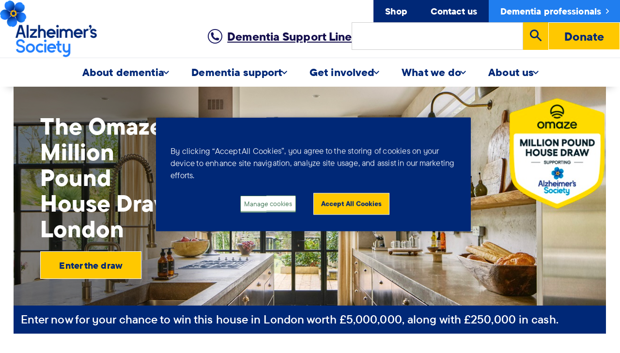

--- FILE ---
content_type: text/html; charset=UTF-8
request_url: https://www.alzheimers.org.uk/?documentID=2584&pageNumber=3
body_size: 22702
content:
<!DOCTYPE html>
<html lang="en" dir="ltr" prefix="og: https://ogp.me/ns#">
  <head>
    <!-- Google Tag Manager -->
    <script>(function(w,d,s,l,i){w[l]=w[l]||[];w[l].push({'gtm.start':
          new Date().getTime(),event:'gtm.js'});var f=d.getElementsByTagName(s)[0],
        j=d.createElement(s),dl=l!='dataLayer'?'&l='+l:'';j.async=true;j.src=
        'https://www.googletagmanager.com/gtm.js?id='+i+dl;f.parentNode.insertBefore(j,f);
      })(window,document,'script','dataLayer','GTM-MVVKM384');</script>
    <!-- End Google Tag Manager -->
    <!-- Fundraise Up: the new standard for online giving -->
    <script>(function(w,d,s,n,a){if(!w[n]){var l='call,catch,on,once,set,then,track'
    .split(','),i,o=function(n){return'function'==typeof n?o.l.push([arguments])&&o
    :function(){return o.l.push([n,arguments])&&o}},t=d.getElementsByTagName(s)[0],
    j=d.createElement(s);j.async=!0;j.src='https://cdn.fundraiseup.com/widget/'+a;
    t.parentNode.insertBefore(j,t);o.s=Date.now();o.v=4;o.h=w.location.href;o.l=[];
    for(i=0;i<7;i++)o[l[i]]=o(l[i]);w[n]=o}
    })(window,document,'script','FundraiseUp','AFLRGULE');</script>
    <!-- End Fundraise Up -->
    <meta charset="utf-8" />
<script>window.dataLayer = window.dataLayer || []; window.dataLayer.push({"categoryLevel1":"Alzheimer\u0027s Society","categoryLevel2":"","categoryLevel3":"","categoryLevel4":"","categoryLevel5":""},{"event":"pageView","page":{"pageName":"navigation:?documentid=2584&amp;pagenumber=3","pageType":"navigation","pageCategory1":"?documentid=2584&amp;pagenumber=3","pageCategory2":"","pageCategory3":"","pageCategory4":"","pageCategory5":"","pageReferer":"","country":"en","environment":"production"},"user":{"userLoginStatus":"not logged"},"search":"","error":""});</script>
<meta name="description" content="Alzheimer’s Society is the UK’s leading dementia charity. We give vital support to those who need it, fund groundbreaking research, and campaign to improve experiences. It will take a society to beat dementia." />
<link rel="canonical" href="https://www.alzheimers.org.uk/" />
<link rel="shortlink" href="https://www.alzheimers.org.uk/" />
<link rel="icon" sizes="16x16" href="/themes/custom/alzheimers/images/icons/favicon-16x16.png" />
<link rel="icon" sizes="32x32" href="/themes/custom/alzheimers/images/icons/favicon-32x32.png" />
<link rel="apple-touch-icon" sizes="180x180" href="/themes/custom/alzheimers/images/icons/apple-touch-icon.png" />
<meta property="og:image" content="https://www.alzheimers.org.uk/sites/default/files/2025-09/Help%20beat%20dementia%20banner.jpg" />
<meta name="twitter:card" content="summary_large_image" />
<meta name="viewport" content="width=device-width,initial-scale=1.0" />
<meta name="Generator" content="Drupal 10 (https://www.drupal.org)" />
<meta name="MobileOptimized" content="width" />
<meta name="HandheldFriendly" content="true" />
<script>var ct_check_js_val = 'ddcbef41ff1b9bc2f2e35b1dbbcdc18b';var drupal_ac_antibot_cookie_value = '8054d374fc8a447ed5ac33b32a788e7496a83a950c86e854ead4dd056118e588';var ct_use_cookies = 1;var ct_use_alt_cookies = 0;var ct_capture_buffer = 0;</script>
<link rel="icon" href="/themes/custom/alzheimers/images/icons/favicon.ico" type="image/vnd.microsoft.icon" />

    <title>Alzheimer&#039;s Society</title>
    <link rel="stylesheet" media="all" href="/sites/default/files/css/css_XSv0HN83kSfbdUJopExZZ1wWq8elDtofk9wJZe1BVxk.css?delta=0&amp;language=en&amp;theme=alzheimers&amp;include=[base64]" />
<link rel="stylesheet" media="all" href="/sites/default/files/css/css_oqHd0Al4wOscCU86KREieb-r_xr0NkvpB2DmyFytoO4.css?delta=1&amp;language=en&amp;theme=alzheimers&amp;include=[base64]" />

    
  </head>
  <body class="page--node-170051 page-node-navigation">
  <!-- Google Tag Manager (noscript) -->
  <noscript><iframe src="https://www.googletagmanager.com/ns.html?id=GTM-MVVKM384"
                    height="0" width="0" style="display:none;visibility:hidden"></iframe></noscript>
  <!-- End Google Tag Manager (noscript) -->
    
        
      <div class="dialog-off-canvas-main-canvas" data-off-canvas-main-canvas>
    <div class="node--type--navigation" id="page">

                <header id="region-header" class="region section is-paddingless-vertical">
    <a class="skip-to-content button" href="#main">Skip to main content</a>
    <div class="container">
      


  

  <div class="spacer is-6">
    <div id="block-contente48e9172-472c-4dfe-8aa9-0db127d6f6da" class="block">
  
    
      <div class="pattern--header is-fullwidth-extended" id="site-header">
  <div class="container">
    <div class="columns is-mobile">
              <div class="header--left column is-2-desktop is-3-tablet">
          <div class="header--brand">
            <a href="https://www.alzheimers.org.uk/">
              
  
  
  <div class="pattern--block entity-type--paragraph bundle--image view-mode--block">
  <div class="image">
    <img loading="lazy" src="/sites/default/files/styles/logo_desktop/public/media/images/image/2023-03/Alzheimers%20Logo%20Desktop.png?itok=AA7IuLOA" width="500" height="291" alt="Alzheimer&#039;s Society" />





</div>


</div>


  <div class="pattern--block entity-type--paragraph bundle--image view-mode--block">
  <div class="image">
    <img loading="lazy" src="/sites/default/files/styles/logo_desktop/public/media/images/image/2023-03/Alzheimers%20Logo%20Mobile.png?itok=Zz8wz2kE" width="500" height="75" alt="Alzheimer&#039;s Society" />





</div>


</div>









            </a>
          </div>
        </div>
      
              <div class="header--right column">
                          <div class="header--top">
                
  <div class="pattern--block entity-type--paragraph bundle--block view-mode--default">
  
<nav role="navigation" aria-label="Top navigation" id="system-menu-block-top-navigation">
            
  

        
              <ul id="menu--top-navigation" class="menu--level--first">
        
                        
      <li class="menu-item">
        <a href="https://shop.alzheimers.org.uk/" data-item-background="blue-navy" data-mobile-main-item="1" title="Shop" class="item-link">Shop</a>
              </li>
    
                        
      <li class="menu-item">
        <a href="/about-us/contact-us" data-item-background="blue-navy" data-mobile-main-item="0" class="item-link" data-drupal-link-system-path="node/43626">Contact us</a>
              </li>
    
                        
      <li class="menu-item">
        <a href="/dementia-professionals" data-item-background="blue" class="item-link" data-drupal-link-system-path="node/441">Dementia professionals</a>
              </li>
        </ul>
  

  </nav>

</div>





              </div>
            
                          <div class="header--main">
                
  
  
  <div class="pattern--block entity-type--paragraph bundle--helpline-and-talking-point view-mode--block">
  
  


  

  <div class="spacer is-6">
    <div id="alzheimers-helpline-talking-point" class="block">
  
    
        <div class="pattern--cta-box pattern--cta-box--header-variant">
    <div class="pattern--cta-box--link">
      <a href="https://www.alzheimers.org.uk/get-support/dementia-support-line">
        <img alt="" src="/sites/default/files/inline-images/phone-symbol-icon.png">
        Dementia Support Line
      </a>
    </div>
  </div>

  </div>

  </div>



</div>








  <div class="pattern--block entity-type--paragraph bundle--block view-mode--default">
  <div class="views-exposed-form block" data-drupal-selector="views-exposed-form-acquia-search-page" id="views-exposed-filter-blockacquia-search-page">
  
    
      <form action="/search" method="get" id="views-exposed-form-acquia-search-page" accept-charset="UTF-8">
        <div class="js-form-item form-item form-type-textfield js-form-type-textfield form-item-keywords js-form-item-keywords field" id="edit-keywords--wrapper">
      <label for="edit-keywords--2" class="label">
    <span class="label-icon"></span>
    <span class="label-text">Search</span>
    <span class="label-required">(required)</span>
  </label>
          
<input data-drupal-selector="edit-keywords" data-msg-maxlength="This field has a maximum length of 128." type="text" id="edit-keywords--2" name="keywords" value="" size="30" maxlength="128" class="form-text text input" />

      </div>
<div data-drupal-selector="edit-actions" class="form-actions js-form-wrapper form-wrapper" id="edit-actions--2">
<button  data-drupal-selector="edit-submit-acquia-search-2" type="submit" id="edit-submit-acquia-search--2" name="Search" value="search" class="button js-form-submit form-submit submit">
  <svg
    xmlns="http://www.w3.org/2000/svg"
    width="24"
    height="24"
    fill="currentColor"
    viewBox="0 0 32 32"
    aria-hidden="true"
    focusable="false"
    class="svg-icon search-icon"
  >
    <path d="M12,4a7.988,7.988,0,0,1,6.517,12.624L17.73,17.73l-1.106.787A8,8,0,1,1,12,4m0-4a12,12,0,1,0,6.943,21.776l9.637,9.637a2,2,0,0,0,2.833-2.833l-9.637-9.637A11.988,11.988,0,0,0,12,0Z"/>
  </svg>
  <span class="visually-hidden">Search</span>
</button>
</div>


</form>

  </div>

</div>




  
  
    <div class="paragraph paragraph--type--cta paragraph--view-mode--block">
          
      <div class="field--field-cta-link">
              <div><a href="/get-involved/donate" class="button button--donate">Donate</a></div>
          </div>
  
      </div>








              </div>
                    </div>
          </div>
  </div>
</div>


  </div>

  </div>


<div id="navigation--main">
  <nav role="navigation" aria-label="Main navigation" id="system-menu-block-main">
                      
    

                  
          <ul id="menu--main" class="menu--level--first js-inactive" data-menu-level="0" role="menubar">
    
    
    
                                                          
    
                      
                                <li class="menu--level--first--item" role="menuitem">
        
                                            <a href="/about-dementia"
               title="About dementia"
               role="menuitem"
               class="has-items-below  menu--section--link-item  "
               aria-expanded="false" aria-haspopup="true">
              <span>About dementia</span>
              <svg aria-hidden="true" xmlns="http://www.w3.org/2000/svg" width="8" height="12">
                <path fill="currentColor" fill-rule="evenodd" d="M.424 1.063l.639-.639a.6.6 0 01.848 0l5.152 5.152a.6.6 0 010 .848L1.91 11.576a.6.6 0 01-.848 0l-.639-.639a.6.6 0 010-.848L4.512 6 .424 1.911a.6.6 0 010-.848z"/>
              </svg>
            </a>
          
                          
    
          <div data-menu-level="1" class="menu--level--second menu--section">
        <ul class="columns is-multiline" role="menu">
    
    
                                                
    
                                                                            
                                <li class="menu--sub-section">
        
                                <a href="https://www.alzheimers.org.uk/about-dementia/types-dementia/what-is-dementia" data-mobile-main-item="0" class="has-items-below menu--sub-section--top-link-item menu--sub-section--link-item" role="menuitem" title="What is dementia?">What is dementia?</a>
          
                          
    
    
          <ul data-menu-level="2" class="menu--level--third">
    
                                      
    
                                                                            
                                <li>
        
                                <a href="https://www.alzheimers.org.uk/about-dementia/worried-about-memory-problems/do-i-have-dementia-signs" data-mobile-main-item="0" class="menu--sub-section--link-item" role="menuitem" title="Do I have dementia?">Do I have dementia?</a>
          
                  </li>
                                                                                  
                                <li>
        
                                <a href="https://www.alzheimers.org.uk/about-dementia/symptoms-and-diagnosis/dementia-diagnosis/how-to-get-dementia-diagnosis/dementia-symptoms-checklist" data-mobile-main-item="0" class="menu--sub-section--link-item" role="menuitem" title="Dementia symptoms checklist">Dementia symptoms checklist</a>
          
                  </li>
                                                                                  
                                <li>
        
                                <a href="https://www.alzheimers.org.uk/about-dementia/symptoms-and-diagnosis/dementia-diagnosis" data-mobile-main-item="0" class="menu--sub-section--link-item" role="menuitem" title="Dementia diagnosis">Dementia diagnosis</a>
          
                  </li>
          
          </ul>
    
    
    
  
                  </li>
                            
                                <li class="menu--sub-section">
        
                                <a href="/about-dementia/types-dementia" class="has-items-below menu--sub-section--top-link-item menu--sub-section--link-item" role="menuitem" title="Types of dementia" data-drupal-link-system-path="node/271">Types of dementia</a>
          
                          
    
    
          <ul data-menu-level="2" class="menu--level--third">
    
                                                          
    
                                                                            
                                <li>
        
                                <a href="/about-dementia/types-dementia/alzheimers-disease" data-mobile-main-item="0" class="menu--sub-section--link-item" role="menuitem" title="Alzheimer&#039;s disease" data-drupal-link-system-path="node/23931">Alzheimer&#039;s disease</a>
          
                  </li>
                            
                                <li>
        
                                <a href="/about-dementia/types-dementia/vascular-dementia" class="menu--sub-section--link-item" role="menuitem" title="Vascular dementia" data-drupal-link-system-path="node/22586">Vascular dementia</a>
          
                  </li>
                                                                                  
                                <li>
        
                                <a href="https://www.alzheimers.org.uk/about-dementia/types-dementia/alcohol-related-brain-damage-arbd" data-mobile-main-item="0" class="menu--sub-section--link-item" role="menuitem" title="Alcohol-related brain damage">Alcohol-related brain damage</a>
          
                  </li>
                            
                                <li>
        
                                <a href="/about-dementia/types-dementia/frontotemporal-dementia" class="menu--sub-section--link-item" role="menuitem" title="Frontotemporal dementia" data-drupal-link-system-path="node/11726">Frontotemporal dementia</a>
          
                  </li>
                            
                                <li>
        
                                <a href="https://www.alzheimers.org.uk/about-dementia/types-dementia/what-causes-young-onset-dementia" class="menu--sub-section--link-item" role="menuitem" title="Young-onset dementia">Young-onset dementia</a>
          
                  </li>
          
          </ul>
    
    
    
  
                  </li>
                                                                                  
                                <li class="menu--sub-section">
        
                                <a href="https://www.alzheimers.org.uk/about-dementia/symptoms-and-diagnosis" data-mobile-main-item="0" class="has-items-below menu--sub-section--top-link-item menu--sub-section--link-item" role="menuitem" title="Stages and symptoms">Stages and symptoms</a>
          
                          
    
    
          <ul data-menu-level="2" class="menu--level--third">
    
                                                          
    
                      
                                <li>
        
                                <a href="https://www.alzheimers.org.uk/about-dementia/symptoms-and-diagnosis/how-dementia-progresses/progression-stages-dementia" class="menu--sub-section--link-item" role="menuitem" title="Stages of dementia">Stages of dementia</a>
          
                  </li>
                            
                                <li>
        
                                <a href="/about-dementia/stages-and-symptoms/later-stages-dementia" class="menu--sub-section--link-item" role="menuitem" title="Later stages of dementia" data-drupal-link-system-path="node/39651">Later stages of dementia</a>
          
                  </li>
                                                                                  
                                <li>
        
                                <a href="https://www.alzheimers.org.uk/about-dementia/symptoms-and-diagnosis/symptoms/behaviour-changes" data-mobile-main-item="0" class="menu--sub-section--link-item" role="menuitem" title="Changes in behaviour">Changes in behaviour</a>
          
                  </li>
                                                                                  
                                <li>
        
                                <a href="https://www.alzheimers.org.uk/about-dementia/symptoms-and-diagnosis/how-dementia-changes-perception" data-mobile-main-item="0" class="menu--sub-section--link-item" role="menuitem" title="Changes in perception">Changes in perception</a>
          
                  </li>
                                                                                  
                                <li>
        
                                <a href="https://www.alzheimers.org.uk/about-dementia/stages-and-symptoms/dementia-symptoms/memory-loss" data-mobile-main-item="0" class="menu--sub-section--link-item" role="menuitem" title="Memory loss">Memory loss</a>
          
                  </li>
          
          </ul>
    
    
    
  
                  </li>
                                                                                  
                                <li class="menu--sub-section">
        
                                <a href="https://www.alzheimers.org.uk/about-dementia/managing-the-risk-of-dementia" data-mobile-main-item="0" class="has-items-below menu--sub-section--top-link-item menu--sub-section--link-item" role="menuitem" title="Cause and prevention">Cause and prevention</a>
          
                          
    
    
          <ul data-menu-level="2" class="menu--level--third">
    
                                      
    
                                                                            
                                <li>
        
                                <a href="https://www.alzheimers.org.uk/about-dementia/managing-the-risk-of-dementia/reduce-your-risk-of-dementia" data-mobile-main-item="0" class="menu--sub-section--link-item" role="menuitem" title="Reduce your risk of dementia">Reduce your risk of dementia</a>
          
                  </li>
                                                                                  
                                <li>
        
                                <a href="/about-dementia/treatments" data-mobile-main-item="0" class="menu--sub-section--link-item" role="menuitem" title="Treatments and medications" data-drupal-link-system-path="node/45316">Treatments and medications</a>
          
                  </li>
                            
                                <li>
        
                                <a href="/about-dementia/is-dementia-hereditary" class="menu--sub-section--link-item" role="menuitem" title="Is dementia hereditary?" data-drupal-link-system-path="node/11261">Is dementia hereditary?</a>
          
                  </li>
          
          </ul>
    
    
    
  
                  </li>
          
    
            </ul>
      </div>
    
    
  
                  </li>
                                                                                  
                                <li class="menu--level--first--item" role="menuitem">
        
                                            <a href="/get-support"
               title="Dementia support"
               role="menuitem"
               class="has-items-below  menu--section--link-item  "
               data-mobile-main-item="0" aria-expanded="false" aria-haspopup="true">
              <span>Dementia support</span>
              <svg aria-hidden="true" xmlns="http://www.w3.org/2000/svg" width="8" height="12">
                <path fill="currentColor" fill-rule="evenodd" d="M.424 1.063l.639-.639a.6.6 0 01.848 0l5.152 5.152a.6.6 0 010 .848L1.91 11.576a.6.6 0 01-.848 0l-.639-.639a.6.6 0 010-.848L4.512 6 .424 1.911a.6.6 0 010-.848z"/>
              </svg>
            </a>
          
                          
    
          <div data-menu-level="1" class="menu--level--second menu--section">
        <ul class="columns is-multiline" role="menu">
    
    
                                                
    
                                                                            
                                <li class="menu--sub-section">
        
                                <a href="https://www.alzheimers.org.uk/get-support/dementia-support-services" data-mobile-main-item="0" class="has-items-below menu--sub-section--top-link-item menu--sub-section--link-item" role="menuitem" title="Our dementia services">Our dementia services</a>
          
                          
    
    
          <ul data-menu-level="2" class="menu--level--third">
    
                                                          
    
                                                                            
                                <li>
        
                                <a href="/find-support-near-you" data-mobile-main-item="0" class="menu--sub-section--link-item" role="menuitem" title="Find support near you" data-drupal-link-system-path="node/86">Find support near you</a>
          
                  </li>
                                                                                  
                                <li>
        
                                <a href="/get-support/dementia-support-line" data-mobile-main-item="0" class="menu--sub-section--link-item" role="menuitem" title="Dementia support line" data-drupal-link-system-path="node/386">Dementia support line</a>
          
                  </li>
                                                                                  
                                <li>
        
                                <a href="/get-support/dementia-support-forum" data-mobile-main-item="0" class="menu--sub-section--link-item" role="menuitem" title="Join our online community" data-drupal-link-system-path="node/346">Join our online community</a>
          
                  </li>
                            
                                <li>
        
                                <a href="/get-support/publications-factsheets" class="menu--sub-section--link-item" role="menuitem" title="Publications and factsheets" data-drupal-link-system-path="node/341">Publications and factsheets</a>
          
                  </li>
                                                                                  
                                <li>
        
                                <a href="https://www.alzheimers.org.uk/dementia-professionals" data-mobile-main-item="0" class="menu--sub-section--link-item" role="menuitem" title="Support for professionals">Support for professionals</a>
          
                  </li>
          
          </ul>
    
    
    
  
                  </li>
                                                                                  
                                <li class="menu--sub-section">
        
                                <a href="https://www.alzheimers.org.uk/get-support/living-with-dementia" data-mobile-main-item="0" class="has-items-below menu--sub-section--top-link-item menu--sub-section--link-item" role="menuitem" title="Living with dementia">Living with dementia</a>
          
                          
    
    
          <ul data-menu-level="2" class="menu--level--third">
    
                                                          
    
                                                                            
                                <li>
        
                                <a href="https://www.alzheimers.org.uk/about-dementia/dementia-diagnosis/newly-diagnosed-dementia" data-mobile-main-item="0" class="menu--sub-section--link-item" role="menuitem" title="After a dementia diagnosis">After a dementia diagnosis</a>
          
                  </li>
                            
                                <li>
        
                                <a href="/get-support/living-with-dementia/eating-drinking" class="menu--sub-section--link-item" role="menuitem" title="Eating and drinking" data-drupal-link-system-path="node/22691">Eating and drinking</a>
          
                  </li>
                            
                                <li>
        
                                <a href="/get-support/living-with-dementia/toilet-problems-continence" class="menu--sub-section--link-item" role="menuitem" title="Toilet problems and continence" data-drupal-link-system-path="node/23306">Toilet problems and continence</a>
          
                  </li>
                            
                                <li>
        
                                <a href="/get-support/living-with-dementia/driving-dementia" class="menu--sub-section--link-item" role="menuitem" title="Driving" data-drupal-link-system-path="node/11431">Driving</a>
          
                  </li>
                                                                                  
                                <li>
        
                                <a href="https://www.alzheimers.org.uk/get-support/living-with-dementia/washing-dressing" data-mobile-main-item="0" class="menu--sub-section--link-item" role="menuitem" title="Washing and dressing">Washing and dressing</a>
          
                  </li>
          
          </ul>
    
    
    
  
                  </li>
                                                                                  
                                <li class="menu--sub-section">
        
                                <a href="https://www.alzheimers.org.uk/get-support/help-dementia-care" data-mobile-main-item="0" class="has-items-below menu--sub-section--top-link-item menu--sub-section--link-item" role="menuitem" title="Support for carers">Support for carers</a>
          
                          
    
    
          <ul data-menu-level="2" class="menu--level--third">
    
                                                          
    
                                                                            
                                <li>
        
                                <a href="/get-support/help-dementia-care/looking-after-yourself" data-mobile-main-item="0" class="menu--sub-section--link-item" role="menuitem" title="Looking after yourself" data-drupal-link-system-path="node/23066">Looking after yourself</a>
          
                  </li>
                                                                                  
                                <li>
        
                                <a href="/get-support/help-dementia-care/understanding-supporting-person-dementia" data-mobile-main-item="0" class="menu--sub-section--link-item" role="menuitem" title="Supporting a person with dementia" data-drupal-link-system-path="node/23571">Supporting a person with dementia</a>
          
                  </li>
                                                                                  
                                <li>
        
                                <a href="/get-support/help-dementia-care/care-homes-who-decides-when" data-mobile-main-item="0" class="menu--sub-section--link-item" role="menuitem" title="Considering care homes" data-drupal-link-system-path="node/29816">Considering care homes</a>
          
                  </li>
                                                                                  
                                <li>
        
                                <a href="https://www.alzheimers.org.uk/get-support/staying-independent/what-equipment-improve-adapt-home-person-dementia" data-mobile-main-item="0" class="menu--sub-section--link-item" role="menuitem" title="Adapting the home">Adapting the home</a>
          
                  </li>
                                                                                  
                                <li>
        
                                <a href="https://www.alzheimers.org.uk/get-support/help-dementia-care/end-life-care-making-decisions" data-mobile-main-item="0" class="menu--sub-section--link-item" role="menuitem" title="End of life care">End of life care</a>
          
                  </li>
          
          </ul>
    
    
    
  
                  </li>
                                                                                  
                                <li class="menu--sub-section">
        
                                <a href="https://www.alzheimers.org.uk/get-support/legal-financial" data-mobile-main-item="0" class="has-items-below menu--sub-section--top-link-item menu--sub-section--link-item" role="menuitem" title="Legal and financial">Legal and financial</a>
          
                          
    
    
          <ul data-menu-level="2" class="menu--level--third">
    
                                                          
    
                                                                            
                                <li>
        
                                <a href="/get-support/legal-financial/paying-for-care" data-mobile-main-item="0" class="menu--sub-section--link-item" role="menuitem" title="Paying for dementia care" data-drupal-link-system-path="node/24081">Paying for dementia care</a>
          
                  </li>
                                                                                  
                                <li>
        
                                <a href="https://www.alzheimers.org.uk/get-support/legal-financial/dementia-care-needs-assessment" data-mobile-main-item="0" class="menu--sub-section--link-item" role="menuitem" title="Care assessments">Care assessments</a>
          
                  </li>
                            
                                <li>
        
                                <a href="/get-support/legal-financial/deprivation-liberty-safeguards-dols" class="menu--sub-section--link-item" role="menuitem" title="Deprivation of Liberty Safeguards" data-drupal-link-system-path="node/23631">Deprivation of Liberty Safeguards</a>
          
                  </li>
                            
                                <li>
        
                                <a href="/get-support/legal-financial/lasting-power-attorney" class="menu--sub-section--link-item" role="menuitem" title="Lasting power of attorney" data-drupal-link-system-path="node/23286">Lasting power of attorney</a>
          
                  </li>
                                                                                  
                                <li>
        
                                <a href="/get-support/legal-financial/benefits-dementia" data-mobile-main-item="0" class="menu--sub-section--link-item" role="menuitem" title="Benefits and exemptions" data-drupal-link-system-path="node/11336">Benefits and exemptions</a>
          
                  </li>
          
          </ul>
    
    
    
  
                  </li>
          
    
            </ul>
      </div>
    
    
  
                  </li>
                                                                                  
                                <li class="menu--level--first--item" role="menuitem">
        
                                            <a href="/get-involved"
               title="Get involved"
               role="menuitem"
               class="has-items-below  menu--section--link-item  "
               data-mobile-main-item="0" aria-expanded="false" aria-haspopup="true">
              <span>Get involved</span>
              <svg aria-hidden="true" xmlns="http://www.w3.org/2000/svg" width="8" height="12">
                <path fill="currentColor" fill-rule="evenodd" d="M.424 1.063l.639-.639a.6.6 0 01.848 0l5.152 5.152a.6.6 0 010 .848L1.91 11.576a.6.6 0 01-.848 0l-.639-.639a.6.6 0 010-.848L4.512 6 .424 1.911a.6.6 0 010-.848z"/>
              </svg>
            </a>
          
                          
    
          <div data-menu-level="1" class="menu--level--second menu--section">
        <ul class="columns is-multiline" role="menu">
    
    
                                                
    
                                                                            
                                <li class="menu--sub-section">
        
                                <a href="https://www.alzheimers.org.uk/get-involved/donate" data-mobile-main-item="0" class="has-items-below menu--sub-section--top-link-item menu--sub-section--link-item" role="menuitem" title="Donate">Donate</a>
          
                          
    
    
          <ul data-menu-level="2" class="menu--level--third">
    
                                                                    
    
                                                                            
                                <li>
        
                                <a href="https://www.alzheimers.org.uk/get-involved/donate/regular-giving" data-mobile-main-item="0" title="Make a monthly donation" class="menu--sub-section--link-item" role="menuitem">Make a monthly donation</a>
          
                  </li>
                                                                                  
                                <li>
        
                                <a href="https://www.alzheimers.org.uk/get-involved/make-donation/leave-gift-your-will" data-mobile-main-item="0" class="menu--sub-section--link-item" role="menuitem" title="Leave a gift in your Will">Leave a gift in your Will</a>
          
                  </li>
                            
                                <li>
        
                                <a href="/get-involved/make-donation/ways-to-give-in-memory" class="menu--sub-section--link-item" role="menuitem" title="Ways to give in memory" data-drupal-link-system-path="node/25901">Ways to give in memory</a>
          
                  </li>
                                                                                  
                                <li>
        
                                <a href="https://www.alzheimers.org.uk/get-involved/make-donation/lottery" data-mobile-main-item="0" class="menu--sub-section--link-item" role="menuitem" title="Play the Lottery">Play the Lottery</a>
          
                  </li>
                                                                                  
                                <li>
        
                                <a href="https://www.alzheimers.org.uk/get-involved/make-donation/philanthropy-major-gifts" data-mobile-main-item="0" class="menu--sub-section--link-item" role="menuitem" title="Philanthropy">Philanthropy</a>
          
                  </li>
                                                                                  
                                <li>
        
                                <a href="/get-involved/make-donation/other-ways-donate" data-mobile-main-item="0" class="menu--sub-section--link-item" role="menuitem" title="Other ways to donate" data-drupal-link-system-path="node/651">Other ways to donate</a>
          
                  </li>
          
          </ul>
    
    
    
  
                  </li>
                            
                                <li class="menu--sub-section">
        
                                <a href="/get-involved/events-and-fundraising" class="has-items-below menu--sub-section--top-link-item menu--sub-section--link-item" role="menuitem" title="Events and fundraising" data-drupal-link-system-path="node/156">Events and fundraising</a>
          
                          
    
    
          <ul data-menu-level="2" class="menu--level--third">
    
                                                
    
                      
                                <li>
        
                                <a href="/get-involved/events-and-fundraising/join-event" class="menu--sub-section--link-item" role="menuitem" title="Join an event" data-drupal-link-system-path="node/591">Join an event</a>
          
                  </li>
                            
                                <li>
        
                                <a href="/get-involved/events-and-fundraising/organise-your-own-fundraising" class="menu--sub-section--link-item" role="menuitem" title="Organise your own fundraising" data-drupal-link-system-path="node/10721">Organise your own fundraising</a>
          
                  </li>
                                                                                  
                                <li>
        
                                <a href="https://www.alzheimers.org.uk/get-involved/events-and-fundraising/fundraising-support" data-mobile-main-item="0" class="menu--sub-section--link-item" role="menuitem" title="Fundraising support">Fundraising support</a>
          
                  </li>
                                                                                  
                                <li>
        
                                <a href="/about-us/our-people/our-corporate-partnerships" data-mobile-main-item="0" class="menu--sub-section--link-item" role="menuitem" title="Corporate partnerships" data-drupal-link-system-path="node/331">Corporate partnerships</a>
          
                  </li>
          
          </ul>
    
    
    
  
                  </li>
                                                                                  
                                <li class="menu--sub-section">
        
                                <a href="https://www.alzheimers.org.uk/get-involved/support-our-work" data-mobile-main-item="0" class="has-items-below menu--sub-section--top-link-item menu--sub-section--link-item" role="menuitem" title="Support our work">Support our work</a>
          
                          
    
    
          <ul data-menu-level="2" class="menu--level--third">
    
                                                          
    
                                                                            
                                <li>
        
                                <a href="https://www.alzheimers.org.uk/get-involved/dementia-friends" data-mobile-main-item="0" class="menu--sub-section--link-item" role="menuitem" title="Become a Dementia Friend">Become a Dementia Friend</a>
          
                  </li>
                            
                                <li>
        
                                <a href="/get-involved/our-campaigns" class="menu--sub-section--link-item" role="menuitem" title="Campaign with us" data-drupal-link-system-path="node/176">Campaign with us</a>
          
                  </li>
                                                                                  
                                <li>
        
                                <a href="https://www.alzheimers.org.uk/research/our-research/take-part-dementia-research" data-mobile-main-item="0" class="menu--sub-section--link-item" role="menuitem" title="Take part in our research">Take part in our research</a>
          
                  </li>
                                                                                  
                                <li>
        
                                <a href="https://www.alzheimers.org.uk/get-involved/donate/christmas-v" data-mobile-main-item="0" class="menu--sub-section--link-item" role="menuitem" title="Reimagine Christmas">Reimagine Christmas</a>
          
                  </li>
                                                                                  
                                <li>
        
                                <a href="https://www.alzheimers.org.uk/omaze" data-mobile-main-item="0" title="Win the Omaze London house" class="menu--sub-section--link-item" role="menuitem">Win the Omaze London house</a>
          
                  </li>
          
          </ul>
    
    
    
  
                  </li>
                            
                                <li class="menu--sub-section">
        
                                <a href="/get-involved/volunteering" class="has-items-below menu--sub-section--top-link-item menu--sub-section--link-item" role="menuitem" title="Volunteer" data-drupal-link-system-path="node/166">Volunteer</a>
          
                          
    
    
          <ul data-menu-level="2" class="menu--level--third">
    
                                      
    
                      
                                <li>
        
                                <a href="/get-involved/volunteering/ways-volunteer" class="menu--sub-section--link-item" role="menuitem" title="Ways to volunteer" data-drupal-link-system-path="node/336">Ways to volunteer</a>
          
                  </li>
                                                                                  
                                <li>
        
                                <a href="/get-involved/volunteering/ways-volunteer/support-dementia-services" data-mobile-main-item="0" class="menu--sub-section--link-item" role="menuitem" title="Join our dementia services" data-drupal-link-system-path="node/22866">Join our dementia services</a>
          
                  </li>
                                                                                  
                                <li>
        
                                <a href="/get-involved/lived-experience-dementia" data-mobile-main-item="0" class="menu--sub-section--link-item" role="menuitem" title="Share your lived experience" data-drupal-link-system-path="node/691">Share your lived experience</a>
          
                  </li>
          
          </ul>
    
    
    
  
                  </li>
          
    
            </ul>
      </div>
    
    
  
                  </li>
                                                                                  
                                <li class="menu--level--first--item" role="menuitem">
        
                                            <a href="https://www.alzheimers.org.uk/what-we-do"
               title="What we do"
               role="menuitem"
               class="has-items-below  menu--section--link-item  "
               data-mobile-main-item="0" aria-expanded="false" aria-haspopup="true">
              <span>What we do</span>
              <svg aria-hidden="true" xmlns="http://www.w3.org/2000/svg" width="8" height="12">
                <path fill="currentColor" fill-rule="evenodd" d="M.424 1.063l.639-.639a.6.6 0 01.848 0l5.152 5.152a.6.6 0 010 .848L1.91 11.576a.6.6 0 01-.848 0l-.639-.639a.6.6 0 010-.848L4.512 6 .424 1.911a.6.6 0 010-.848z"/>
              </svg>
            </a>
          
                          
    
          <div data-menu-level="1" class="menu--level--second menu--section">
        <ul class="columns is-multiline" role="menu">
    
    
                                                
    
                                                                            
                                <li class="menu--sub-section">
        
                                <a href="/what-we-do/our-research" data-mobile-main-item="0" class="has-items-below menu--sub-section--top-link-item menu--sub-section--link-item" role="menuitem" title="Our research" data-drupal-link-system-path="node/251">Our research</a>
          
                          
    
    
          <ul data-menu-level="2" class="menu--level--third">
    
                                                
    
                                                                            
                                <li>
        
                                <a href="/what-we-do/our-research/take-part-dementia-research" data-mobile-main-item="0" class="menu--sub-section--link-item" role="menuitem" title="Take part in dementia research" data-drupal-link-system-path="node/45291">Take part in dementia research</a>
          
                  </li>
                                                                                  
                                <li>
        
                                <a href="/what-we-do/researchers" data-mobile-main-item="0" class="menu--sub-section--link-item" role="menuitem" title="For researchers" data-drupal-link-system-path="node/241">For researchers</a>
          
                  </li>
                                                                                  
                                <li>
        
                                <a href="https://www.alzheimers.org.uk/research/our-research/dementia-research-news" data-mobile-main-item="0" class="menu--sub-section--link-item" role="menuitem" title="Research news">Research news</a>
          
                  </li>
                                                                                  
                                <li>
        
                                <a href="/what-we-do/dementia-innovation" data-mobile-main-item="0" class="menu--sub-section--link-item" role="menuitem" title="Our innovation programmes" data-drupal-link-system-path="node/45866">Our innovation programmes</a>
          
                  </li>
          
          </ul>
    
    
    
  
                  </li>
                                                                                  
                                <li class="menu--sub-section">
        
                                <a href="https://www.alzheimers.org.uk/get-support" data-mobile-main-item="0" class="has-items-below menu--sub-section--top-link-item menu--sub-section--link-item" role="menuitem" title="Dementia support">Dementia support</a>
          
                          
    
    
          <ul data-menu-level="2" class="menu--level--third">
    
                                                
    
                                                                            
                                <li>
        
                                <a href="https://www.alzheimers.org.uk/get-support/dementia-support-services" data-mobile-main-item="0" class="menu--sub-section--link-item" role="menuitem" title="Our support services">Our support services</a>
          
                  </li>
                                                                                  
                                <li>
        
                                <a href="https://www.alzheimers.org.uk/get-support/dementia-support-line" data-mobile-main-item="0" class="menu--sub-section--link-item" role="menuitem" title="Dementia support line">Dementia support line</a>
          
                  </li>
                                                                                  
                                <li>
        
                                <a href="https://www.alzheimers.org.uk/get-support/living-with-dementia" data-mobile-main-item="0" class="menu--sub-section--link-item" role="menuitem" title="Living with dementia">Living with dementia</a>
          
                  </li>
                                                                                  
                                <li>
        
                                <a href="https://www.alzheimers.org.uk/get-support/help-dementia-care" data-mobile-main-item="0" class="menu--sub-section--link-item" role="menuitem" title="Support for carers">Support for carers</a>
          
                  </li>
          
          </ul>
    
    
    
  
                  </li>
                                                                                  
                                <li class="menu--sub-section">
        
                                <a href="/what-we-do/policy-and-influencing" data-mobile-main-item="0" class="has-items-below menu--sub-section--top-link-item menu--sub-section--link-item" role="menuitem" title="Influencing change" data-drupal-link-system-path="node/141">Influencing change</a>
          
                          
    
    
          <ul data-menu-level="2" class="menu--level--third">
    
                                                
    
                                                                            
                                <li>
        
                                <a href="/what-we-do/policy-and-influencing/our-position-key-dementia-challenges" data-mobile-main-item="0" class="menu--sub-section--link-item" role="menuitem" title="Our position on key issues" data-drupal-link-system-path="node/44906">Our position on key issues</a>
          
                  </li>
                                                                                  
                                <li>
        
                                <a href="https://www.alzheimers.org.uk/about-us/news-and-media/facts-media" data-mobile-main-item="0" class="menu--sub-section--link-item" role="menuitem" title="Facts about dementia in the UK">Facts about dementia in the UK</a>
          
                  </li>
                                                                                  
                                <li>
        
                                <a href="/what-we-do/policy-and-influencing/local-dementia-statistics" data-mobile-main-item="0" class="menu--sub-section--link-item" role="menuitem" title="Local dementia statistics" data-drupal-link-system-path="node/43736">Local dementia statistics</a>
          
                  </li>
                                                                                  
                                <li>
        
                                <a href="https://www.alzheimers.org.uk/about-us/how-your-money-helps" data-mobile-main-item="0" class="menu--sub-section--link-item" role="menuitem" title="How your money helps">How your money helps</a>
          
                  </li>
          
          </ul>
    
    
    
  
                  </li>
                            
                                <li class="menu--sub-section">
        
                                <a href="/what-we-do/news-and-media" class="has-items-below menu--sub-section--top-link-item menu--sub-section--link-item" role="menuitem" title="News and media" data-drupal-link-system-path="node/281">News and media</a>
          
                          
    
    
          <ul data-menu-level="2" class="menu--level--third">
    
                                                
    
                                                                            
                                <li>
        
                                <a href="/blog" data-mobile-main-item="0" title="Our dementia blog" class="menu--sub-section--link-item" role="menuitem" data-drupal-link-system-path="node/29521">Our dementia blog</a>
          
                  </li>
                            
                                <li>
        
                                <a href="/get-support/publications-and-factsheets/dementia-together" title="Dementia together magazine" class="menu--sub-section--link-item" role="menuitem" data-drupal-link-system-path="node/41846">Dementia together magazine</a>
          
                  </li>
                            
                                <li>
        
                                <a href="/what-we-do/news-and-media/latest-news" class="menu--sub-section--link-item" role="menuitem" title="Latest news" data-drupal-link-system-path="node/31001">Latest news</a>
          
                  </li>
                                                                                  
                                <li>
        
                                <a href="/what-we-do/news-and-media/podcast-and-video" data-mobile-main-item="0" class="menu--sub-section--link-item" role="menuitem" title="Video and podcast" data-drupal-link-system-path="node/306">Video and podcast</a>
          
                  </li>
          
          </ul>
    
    
    
  
                  </li>
          
    
            </ul>
      </div>
    
    
  
                  </li>
                                                                                  
                                <li class="menu--level--first--item" role="menuitem">
        
                                            <a href="/about-us"
               title="About us"
               role="menuitem"
               class="has-items-below  menu--section--link-item  "
               data-mobile-main-item="0" aria-expanded="false" aria-haspopup="true">
              <span>About us</span>
              <svg aria-hidden="true" xmlns="http://www.w3.org/2000/svg" width="8" height="12">
                <path fill="currentColor" fill-rule="evenodd" d="M.424 1.063l.639-.639a.6.6 0 01.848 0l5.152 5.152a.6.6 0 010 .848L1.91 11.576a.6.6 0 01-.848 0l-.639-.639a.6.6 0 010-.848L4.512 6 .424 1.911a.6.6 0 010-.848z"/>
              </svg>
            </a>
          
                          
    
          <div data-menu-level="1" class="menu--level--second menu--section">
        <ul class="columns is-multiline" role="menu">
    
    
                                      
    
                                                                            
                                <li class="menu--sub-section">
        
                                <a href="https://www.alzheimers.org.uk/about-us/who-we-are" data-mobile-main-item="0" class="has-items-below menu--sub-section--top-link-item menu--sub-section--link-item" role="menuitem" title="Who we are">Who we are</a>
          
                          
    
    
          <ul data-menu-level="2" class="menu--level--third">
    
                                                
    
                                                                            
                                <li>
        
                                <a href="/about-us/our-help-and-hope-strategy" data-mobile-main-item="0" class="menu--sub-section--link-item" role="menuitem" title="Our strategy" data-drupal-link-system-path="node/45881">Our strategy</a>
          
                  </li>
                                                                                  
                                <li>
        
                                <a href="https://www.alzheimers.org.uk/about-us/how-your-money-helps-dementia" data-mobile-main-item="0" class="menu--sub-section--link-item" role="menuitem" title="How your money helps">How your money helps</a>
          
                  </li>
                                                                                  
                                <li>
        
                                <a href="https://www.alzheimers.org.uk/about-us/wales" data-mobile-main-item="0" class="menu--sub-section--link-item" role="menuitem" title="Cymru (Wales)">Cymru (Wales)</a>
          
                  </li>
                                                                                  
                                <li>
        
                                <a href="https://www.alzheimers.org.uk/about-us/who-we-are/alzheimers-society-northern-ireland" data-mobile-main-item="0" class="menu--sub-section--link-item" role="menuitem" title="Northern Ireland">Northern Ireland</a>
          
                  </li>
          
          </ul>
    
    
    
  
                  </li>
                            
                                <li class="menu--sub-section">
        
                                <a href="/about-us/our-people" class="has-items-below menu--sub-section--top-link-item menu--sub-section--link-item" role="menuitem" title="Our people" data-drupal-link-system-path="node/276">Our people</a>
          
                          
    
    
          <ul data-menu-level="2" class="menu--level--third">
    
                                                
    
                                                                            
                                <li>
        
                                <a href="https://www.alzheimers.org.uk/about-us/our-people/our-leadership-team" data-mobile-main-item="0" class="menu--sub-section--link-item" role="menuitem" title="Leadership team">Leadership team</a>
          
                  </li>
                            
                                <li>
        
                                <a href="/about-us/our-people/ambassadors" title="Ambassadors" class="menu--sub-section--link-item" role="menuitem" data-drupal-link-system-path="node/39891">Ambassadors</a>
          
                  </li>
                            
                                <li>
        
                                <a href="/about-us/our-people/vice-presidents-patrons" class="menu--sub-section--link-item" role="menuitem" title="Vice-Presidents and Patrons" data-drupal-link-system-path="node/40581">Vice-Presidents and Patrons</a>
          
                  </li>
                                                                                  
                                <li>
        
                                <a href="/about-us/our-people/our-trustees" data-mobile-main-item="0" class="menu--sub-section--link-item" role="menuitem" title="Trustees" data-drupal-link-system-path="node/227571">Trustees</a>
          
                  </li>
          
          </ul>
    
    
    
  
                  </li>
                                                                                  
                                <li class="menu--sub-section">
        
                                <a href="/about-us/working-us" data-mobile-main-item="0" class="has-items-below menu--sub-section--top-link-item menu--sub-section--link-item" role="menuitem" title="Working for us" data-drupal-link-system-path="node/696">Working for us</a>
          
                          
    
    
          <ul data-menu-level="2" class="menu--level--third">
    
                                                
    
                                                                            
                                <li>
        
                                <a href="https://careers.alzheimers.org.uk/vacancies/vacancy-search-results.aspx" data-mobile-main-item="0" class="menu--sub-section--link-item" role="menuitem" title="Current vacancies">Current vacancies</a>
          
                  </li>
                                                                                  
                                <li>
        
                                <a href="https://www.alzheimers.org.uk/about-us/working-us/our-workplace-values" data-mobile-main-item="0" class="menu--sub-section--link-item" role="menuitem" title="Our values">Our values</a>
          
                  </li>
                                                                                  
                                <li>
        
                                <a href="https://www.alzheimers.org.uk/about-us/working-us/our-workplace-benefits" data-mobile-main-item="0" class="menu--sub-section--link-item" role="menuitem" title="Our benefits">Our benefits</a>
          
                  </li>
                                                                                  
                                <li>
        
                                <a href="https://www.alzheimers.org.uk/about-us/working-us/our-teams" data-mobile-main-item="0" class="menu--sub-section--link-item" role="menuitem" title="Get to know our teams">Get to know our teams</a>
          
                  </li>
          
          </ul>
    
    
    
  
                  </li>
          
    
            </ul>
      </div>
    
    
  
                  </li>
          
    
    
          </ul>
    
  


      </nav>

  <nav id="mobile-nav" aria-label="Main mobile navigation" class="navigation__items">
        <div id="menu--main--mobile" class="mobile-menu is-fullwidth-extended">
      <button class="mobile-menu--trigger" aria-expanded="false">
        See menu
      </button>

      <button class="mobile-menu--helpline" aria-expanded="false" aria-controls="mobile-menu-helpline--dropdown" role="button">
        <span class="icon phone">
          <svg width="24px" height="24px" viewBox="0 0 24 24" fill="none" xmlns="http://www.w3.org/2000/svg">
            <path d="M20.9995 16.4767V19.1864C21.0037 20.2223 20.0723 21.0873 19.0265 20.9929C10.0001 21 3.00006 13.935 3.00713 4.96919C2.91294 3.92895 3.77364 3.00106 4.80817 3.00009H7.52331C7.96253 2.99577 8.38835 3.151 8.72138 3.43684C9.66819 4.24949 10.2772 7.00777 10.0429 8.10428C9.85994 8.96036 8.99696 9.55929 8.41026 10.1448C9.69864 12.4062 11.5747 14.2785 13.8405 15.5644C14.4272 14.9788 15.0274 14.1176 15.8851 13.935C16.9855 13.7008 19.7615 14.3106 20.5709 15.264C20.858 15.6021 21.0105 16.0337 20.9995 16.4767Z" stroke="#002877" stroke-width="1.5" stroke-linecap="round" stroke-linejoin="round"/>
          </svg>
        </span>
        <span class="mobile-menu--helpline--text">Support line</span>
      </button>

      <div id="mobile-menu-helpline--dropdown" class="mobile-menu--helpline--dropdown has-text-centered">
      </div>

      <button class="mobile-menu--search" aria-expanded="false" aria-controls="mobile-menu--search--dropdown" role="button">
        <span class="icon search">
          <svg width="20px" height="20px" viewBox="0 0 20 20" xmlns="http://www.w3.org/2000/svg">
            <path fill="#002877" d="M13.1458 12.0833H12.3229L12.0312 11.8021C13.0521 10.6146 13.6667 9.07292 13.6667 7.39583C13.6667 3.65625 10.6354 0.625 6.89583 0.625C3.15625 0.625 0.125 3.65625 0.125 7.39583C0.125 11.1354 3.15625 14.1667 6.89583 14.1667C8.57292 14.1667 10.1146 13.5521 11.3021 12.5312L11.5833 12.8229V13.6458L16.7917 18.8438L18.3438 17.2917L13.1458 12.0833ZM6.89583 12.0833C4.30208 12.0833 2.20833 9.98958 2.20833 7.39583C2.20833 4.80208 4.30208 2.70833 6.89583 2.70833C9.48958 2.70833 11.5833 4.80208 11.5833 7.39583C11.5833 9.98958 9.48958 12.0833 6.89583 12.0833Z" />
          </svg>
        </span>
        <span class="mobile-menu--search--text">Search</span>
      </button>

      <div id="mobile-menu--search--dropdown" class="mobile-menu--search--dropdown"></div>
    </div>
    

        <div class="mobile-top-navigation is-fullwidth-extended" role="menubar">
            <button id="mobile-menu-toggle" class="new-mobile-menu-button" aria-expanded="false" aria-controls="menu" role="menuitem">
        <span>See menu</span>
        <svg class="open-menu" aria-hidden="true" xmlns="http://www.w3.org/2000/svg" width="8" height="12"><path fill="currentColor" fill-rule="evenodd" d="M.424 1.063l.639-.639a.6.6 0 01.848 0l5.152 5.152a.6.6 0 010 .848L1.91 11.576a.6.6 0 01-.848 0l-.639-.639a.6.6 0 010-.848L4.512 6 .424 1.911a.6.6 0 010-.848z"/></svg>
        <svg class="close-menu" aria-hidden="true" width="12" height="13" viewBox="0 0 12 13" fill="none" xmlns="http://www.w3.org/2000/svg">
          <g clip-path="url(#clip0_3164_7315)">
            <path d="M7.97999 6.94959L11.6923 3.23724C12.1025 2.82706 12.1025 2.16206 11.6923 1.75252L11.1974 1.25762C10.7871 0.847315 10.1221 0.847315 9.7126 1.25762L6.00037 4.96985L2.28802 1.25685C1.87784 0.846675 1.21284 0.846675 0.803306 1.25685L0.307633 1.75176C-0.102544 2.16206 -0.102544 2.82706 0.307633 3.2366L4.02063 6.94959L0.308402 10.6618C-0.101903 11.0721 -0.101903 11.7371 0.308402 12.1467L0.803306 12.6416C1.21348 13.0517 1.87848 13.0517 2.28802 12.6416L6.00037 8.92921L9.7126 12.6416C10.1229 13.0517 10.7879 13.0517 11.1974 12.6416L11.6923 12.1467C12.1025 11.7364 12.1025 11.0714 11.6923 10.6618L7.97999 6.94959Z" fill="#207EFF"/>
          </g>
          <defs>
            <clipPath id="clip0_3164_7315">
              <rect width="12" height="12" fill="white" transform="translate(0 0.949219)"/>
            </clipPath>
          </defs>
        </svg>

      </button>

      <a class="mobile-top-navigation__helpline" href="/about-us/contact-us" role="menuitem">
        <span class="icon phone">
          <svg width="24px" height="24px" viewBox="0 0 24 24" fill="none" xmlns="http://www.w3.org/2000/svg">
            <path d="M20.9995 16.4767V19.1864C21.0037 20.2223 20.0723 21.0873 19.0265 20.9929C10.0001 21 3.00006 13.935 3.00713 4.96919C2.91294 3.92895 3.77364 3.00106 4.80817 3.00009H7.52331C7.96253 2.99577 8.38835 3.151 8.72138 3.43684C9.66819 4.24949 10.2772 7.00777 10.0429 8.10428C9.85994 8.96036 8.99696 9.55929 8.41026 10.1448C9.69864 12.4062 11.5747 14.2785 13.8405 15.5644C14.4272 14.9788 15.0274 14.1176 15.8851 13.935C16.9855 13.7008 19.7615 14.3106 20.5709 15.264C20.858 15.6021 21.0105 16.0337 20.9995 16.4767Z" stroke="#002877" stroke-width="1.5" stroke-linecap="round" stroke-linejoin="round"/>
          </svg>
        </span>
        <span class="mobile-menu--helpline--text">Contact us</span>
      </a>

      <button class="mobile-top-navigation__search" aria-expanded="false" aria-controls="mobile-menu--search--dropdown" role="menuitem">
         <span class="icon search">
          <svg width="20px" height="20px" viewBox="0 0 20 20" xmlns="http://www.w3.org/2000/svg">
            <path fill="#002877" d="M13.1458 12.0833H12.3229L12.0312 11.8021C13.0521 10.6146 13.6667 9.07292 13.6667 7.39583C13.6667 3.65625 10.6354 0.625 6.89583 0.625C3.15625 0.625 0.125 3.65625 0.125 7.39583C0.125 11.1354 3.15625 14.1667 6.89583 14.1667C8.57292 14.1667 10.1146 13.5521 11.3021 12.5312L11.5833 12.8229V13.6458L16.7917 18.8438L18.3438 17.2917L13.1458 12.0833ZM6.89583 12.0833C4.30208 12.0833 2.20833 9.98958 2.20833 7.39583C2.20833 4.80208 4.30208 2.70833 6.89583 2.70833C9.48958 2.70833 11.5833 4.80208 11.5833 7.39583C11.5833 9.98958 9.48958 12.0833 6.89583 12.0833Z" />
          </svg>
        </span>
        <span class="mobile-menu--search--text">Search</span>
      </button>

      <div class="mobile-top-navigation__search-dropdown"></div>
    </div>

        <div class="mobile-menu__wrapper is-fullwidth-extended">
      <ul id="mobile-nav-new" class="mobile-menu__main" role="menu" hidden="">

                                
                                                        
                    <li class="mobile-menu__main-menu-item mobile-menu__first-level-item " role="none">
            <a href="/about-dementia" class="menu-link " role="menuitem">
              <span>About dementia</span>
              <svg aria-hidden="true" xmlns="http://www.w3.org/2000/svg" width="8" height="12"><path fill="currentColor" fill-rule="evenodd" d="M.424 1.063l.639-.639a.6.6 0 01.848 0l5.152 5.152a.6.6 0 010 .848L1.91 11.576a.6.6 0 01-.848 0l-.639-.639a.6.6 0 010-.848L4.512 6 .424 1.911a.6.6 0 010-.848z"/></svg>
            </a>

                                        <ul class="mobile-menu__sub-menu mobile-menu__second-level" role="menu" hidden="">
                                <li class="mobile-menu__sub-menu__back" role="none">
                  <a class="mobile-menu__sub-menu__back-button second-level-back-button menu-link" href="javascript:void(0);">
                    <svg aria-hidden="true" xmlns="http://www.w3.org/2000/svg" width="8" height="12"><path fill="currentColor" fill-rule="evenodd" d="M.424 1.063l.639-.639a.6.6 0 01.848 0l5.152 5.152a.6.6 0 010 .848L1.91 11.576a.6.6 0 01-.848 0l-.639-.639a.6.6 0 010-.848L4.512 6 .424 1.911a.6.6 0 010-.848z"/></svg>
                    Back
                  </a>
                </li>
                                <li class="mobile-menu__main-menu-item mobile-menu__sub-menu__first-item menu-item" role="none">
                  <a href="/about-dementia" class="menu-link " role="menuitem">
                    <span>About dementia</span>
                    <svg aria-hidden="true" xmlns="http://www.w3.org/2000/svg" width="8" height="12"><path fill="currentColor" fill-rule="evenodd" d="M.424 1.063l.639-.639a.6.6 0 01.848 0l5.152 5.152a.6.6 0 010 .848L1.91 11.576a.6.6 0 01-.848 0l-.639-.639a.6.6 0 010-.848L4.512 6 .424 1.911a.6.6 0 010-.848z"/></svg>
                  </a>
                </li>



                                                    
                                    <li class=" mobile-menu__sub-menu__item mobile-menu__second-level-item " role="none">
                    <a href="https://www.alzheimers.org.uk/about-dementia/types-dementia/what-is-dementia" class="menu-link " role="menuitem">
                      <span>What is dementia?</span>
                      <svg aria-hidden="true" xmlns="http://www.w3.org/2000/svg" width="8" height="12"><path fill="currentColor" fill-rule="evenodd" d="M.424 1.063l.639-.639a.6.6 0 01.848 0l5.152 5.152a.6.6 0 010 .848L1.91 11.576a.6.6 0 01-.848 0l-.639-.639a.6.6 0 010-.848L4.512 6 .424 1.911a.6.6 0 010-.848z"/></svg>
                    </a>

                                                                <ul class="mobile-menu__sub-menu mobile-menu__third-level" role="menu" hidden="">
                        <li class="mobile-menu__sub-menu__back menu--level--third__back" role="none">
                          <a class="mobile-menu__sub-menu__back-button third-level-back-button menu-link" href="javascript:void(0);">
                            <svg aria-hidden="true" xmlns="http://www.w3.org/2000/svg" width="8" height="12"><path fill="currentColor" fill-rule="evenodd" d="M.424 1.063l.639-.639a.6.6 0 01.848 0l5.152 5.152a.6.6 0 010 .848L1.91 11.576a.6.6 0 01-.848 0l-.639-.639a.6.6 0 010-.848L4.512 6 .424 1.911a.6.6 0 010-.848z"/></svg>
                            Back
                          </a>
                        </li>

                        <li class="mobile-menu__sub-menu__first-item menu--level--third__first-item" role="none">
                          <a href="https://www.alzheimers.org.uk/about-dementia/types-dementia/what-is-dementia" class="menu-link " role="menuitem">
                            <span>What is dementia?</span>
                            <svg aria-hidden="true" xmlns="http://www.w3.org/2000/svg" width="8" height="12"><path fill="currentColor" fill-rule="evenodd" d="M.424 1.063l.639-.639a.6.6 0 01.848 0l5.152 5.152a.6.6 0 010 .848L1.91 11.576a.6.6 0 01-.848 0l-.639-.639a.6.6 0 010-.848L4.512 6 .424 1.911a.6.6 0 010-.848z"/></svg>
                          </a>
                        </li>

                                                                            
                                                    <li class="mobile-menu__third-level-item " role="none">
                            <a href="https://www.alzheimers.org.uk/about-dementia/worried-about-memory-problems/do-i-have-dementia-signs" class="menu-link " role="menuitem">
                              <span>Do I have dementia?</span>
                              <svg aria-hidden="true" xmlns="http://www.w3.org/2000/svg" width="8" height="12"><path fill="currentColor" fill-rule="evenodd" d="M.424 1.063l.639-.639a.6.6 0 01.848 0l5.152 5.152a.6.6 0 010 .848L1.91 11.576a.6.6 0 01-.848 0l-.639-.639a.6.6 0 010-.848L4.512 6 .424 1.911a.6.6 0 010-.848z"/></svg>
                            </a>
                          </li>
                                                                            
                                                    <li class="mobile-menu__third-level-item " role="none">
                            <a href="https://www.alzheimers.org.uk/about-dementia/symptoms-and-diagnosis/dementia-diagnosis/how-to-get-dementia-diagnosis/dementia-symptoms-checklist" class="menu-link " role="menuitem">
                              <span>Dementia symptoms checklist</span>
                              <svg aria-hidden="true" xmlns="http://www.w3.org/2000/svg" width="8" height="12"><path fill="currentColor" fill-rule="evenodd" d="M.424 1.063l.639-.639a.6.6 0 01.848 0l5.152 5.152a.6.6 0 010 .848L1.91 11.576a.6.6 0 01-.848 0l-.639-.639a.6.6 0 010-.848L4.512 6 .424 1.911a.6.6 0 010-.848z"/></svg>
                            </a>
                          </li>
                                                                            
                                                    <li class="mobile-menu__third-level-item " role="none">
                            <a href="https://www.alzheimers.org.uk/about-dementia/symptoms-and-diagnosis/dementia-diagnosis" class="menu-link " role="menuitem">
                              <span>Dementia diagnosis</span>
                              <svg aria-hidden="true" xmlns="http://www.w3.org/2000/svg" width="8" height="12"><path fill="currentColor" fill-rule="evenodd" d="M.424 1.063l.639-.639a.6.6 0 01.848 0l5.152 5.152a.6.6 0 010 .848L1.91 11.576a.6.6 0 01-.848 0l-.639-.639a.6.6 0 010-.848L4.512 6 .424 1.911a.6.6 0 010-.848z"/></svg>
                            </a>
                          </li>
                                              </ul>
                                      </li>
                                                    
                                    <li class=" mobile-menu__sub-menu__item mobile-menu__second-level-item " role="none">
                    <a href="/about-dementia/types-dementia" class="menu-link " role="menuitem">
                      <span>Types of dementia</span>
                      <svg aria-hidden="true" xmlns="http://www.w3.org/2000/svg" width="8" height="12"><path fill="currentColor" fill-rule="evenodd" d="M.424 1.063l.639-.639a.6.6 0 01.848 0l5.152 5.152a.6.6 0 010 .848L1.91 11.576a.6.6 0 01-.848 0l-.639-.639a.6.6 0 010-.848L4.512 6 .424 1.911a.6.6 0 010-.848z"/></svg>
                    </a>

                                                                <ul class="mobile-menu__sub-menu mobile-menu__third-level" role="menu" hidden="">
                        <li class="mobile-menu__sub-menu__back menu--level--third__back" role="none">
                          <a class="mobile-menu__sub-menu__back-button third-level-back-button menu-link" href="javascript:void(0);">
                            <svg aria-hidden="true" xmlns="http://www.w3.org/2000/svg" width="8" height="12"><path fill="currentColor" fill-rule="evenodd" d="M.424 1.063l.639-.639a.6.6 0 01.848 0l5.152 5.152a.6.6 0 010 .848L1.91 11.576a.6.6 0 01-.848 0l-.639-.639a.6.6 0 010-.848L4.512 6 .424 1.911a.6.6 0 010-.848z"/></svg>
                            Back
                          </a>
                        </li>

                        <li class="mobile-menu__sub-menu__first-item menu--level--third__first-item" role="none">
                          <a href="/about-dementia/types-dementia" class="menu-link " role="menuitem">
                            <span>Types of dementia</span>
                            <svg aria-hidden="true" xmlns="http://www.w3.org/2000/svg" width="8" height="12"><path fill="currentColor" fill-rule="evenodd" d="M.424 1.063l.639-.639a.6.6 0 01.848 0l5.152 5.152a.6.6 0 010 .848L1.91 11.576a.6.6 0 01-.848 0l-.639-.639a.6.6 0 010-.848L4.512 6 .424 1.911a.6.6 0 010-.848z"/></svg>
                          </a>
                        </li>

                                                                            
                                                    <li class="mobile-menu__third-level-item " role="none">
                            <a href="/about-dementia/types-dementia/alzheimers-disease" class="menu-link " role="menuitem">
                              <span>Alzheimer&#039;s disease</span>
                              <svg aria-hidden="true" xmlns="http://www.w3.org/2000/svg" width="8" height="12"><path fill="currentColor" fill-rule="evenodd" d="M.424 1.063l.639-.639a.6.6 0 01.848 0l5.152 5.152a.6.6 0 010 .848L1.91 11.576a.6.6 0 01-.848 0l-.639-.639a.6.6 0 010-.848L4.512 6 .424 1.911a.6.6 0 010-.848z"/></svg>
                            </a>
                          </li>
                                                                            
                                                    <li class="mobile-menu__third-level-item " role="none">
                            <a href="/about-dementia/types-dementia/vascular-dementia" class="menu-link " role="menuitem">
                              <span>Vascular dementia</span>
                              <svg aria-hidden="true" xmlns="http://www.w3.org/2000/svg" width="8" height="12"><path fill="currentColor" fill-rule="evenodd" d="M.424 1.063l.639-.639a.6.6 0 01.848 0l5.152 5.152a.6.6 0 010 .848L1.91 11.576a.6.6 0 01-.848 0l-.639-.639a.6.6 0 010-.848L4.512 6 .424 1.911a.6.6 0 010-.848z"/></svg>
                            </a>
                          </li>
                                                                            
                                                    <li class="mobile-menu__third-level-item " role="none">
                            <a href="https://www.alzheimers.org.uk/about-dementia/types-dementia/alcohol-related-brain-damage-arbd" class="menu-link " role="menuitem">
                              <span>Alcohol-related brain damage</span>
                              <svg aria-hidden="true" xmlns="http://www.w3.org/2000/svg" width="8" height="12"><path fill="currentColor" fill-rule="evenodd" d="M.424 1.063l.639-.639a.6.6 0 01.848 0l5.152 5.152a.6.6 0 010 .848L1.91 11.576a.6.6 0 01-.848 0l-.639-.639a.6.6 0 010-.848L4.512 6 .424 1.911a.6.6 0 010-.848z"/></svg>
                            </a>
                          </li>
                                                                            
                                                    <li class="mobile-menu__third-level-item " role="none">
                            <a href="/about-dementia/types-dementia/frontotemporal-dementia" class="menu-link " role="menuitem">
                              <span>Frontotemporal dementia</span>
                              <svg aria-hidden="true" xmlns="http://www.w3.org/2000/svg" width="8" height="12"><path fill="currentColor" fill-rule="evenodd" d="M.424 1.063l.639-.639a.6.6 0 01.848 0l5.152 5.152a.6.6 0 010 .848L1.91 11.576a.6.6 0 01-.848 0l-.639-.639a.6.6 0 010-.848L4.512 6 .424 1.911a.6.6 0 010-.848z"/></svg>
                            </a>
                          </li>
                                                                            
                                                    <li class="mobile-menu__third-level-item " role="none">
                            <a href="https://www.alzheimers.org.uk/about-dementia/types-dementia/what-causes-young-onset-dementia" class="menu-link " role="menuitem">
                              <span>Young-onset dementia</span>
                              <svg aria-hidden="true" xmlns="http://www.w3.org/2000/svg" width="8" height="12"><path fill="currentColor" fill-rule="evenodd" d="M.424 1.063l.639-.639a.6.6 0 01.848 0l5.152 5.152a.6.6 0 010 .848L1.91 11.576a.6.6 0 01-.848 0l-.639-.639a.6.6 0 010-.848L4.512 6 .424 1.911a.6.6 0 010-.848z"/></svg>
                            </a>
                          </li>
                                              </ul>
                                      </li>
                                                    
                                    <li class=" mobile-menu__sub-menu__item mobile-menu__second-level-item " role="none">
                    <a href="https://www.alzheimers.org.uk/about-dementia/symptoms-and-diagnosis" class="menu-link " role="menuitem">
                      <span>Stages and symptoms</span>
                      <svg aria-hidden="true" xmlns="http://www.w3.org/2000/svg" width="8" height="12"><path fill="currentColor" fill-rule="evenodd" d="M.424 1.063l.639-.639a.6.6 0 01.848 0l5.152 5.152a.6.6 0 010 .848L1.91 11.576a.6.6 0 01-.848 0l-.639-.639a.6.6 0 010-.848L4.512 6 .424 1.911a.6.6 0 010-.848z"/></svg>
                    </a>

                                                                <ul class="mobile-menu__sub-menu mobile-menu__third-level" role="menu" hidden="">
                        <li class="mobile-menu__sub-menu__back menu--level--third__back" role="none">
                          <a class="mobile-menu__sub-menu__back-button third-level-back-button menu-link" href="javascript:void(0);">
                            <svg aria-hidden="true" xmlns="http://www.w3.org/2000/svg" width="8" height="12"><path fill="currentColor" fill-rule="evenodd" d="M.424 1.063l.639-.639a.6.6 0 01.848 0l5.152 5.152a.6.6 0 010 .848L1.91 11.576a.6.6 0 01-.848 0l-.639-.639a.6.6 0 010-.848L4.512 6 .424 1.911a.6.6 0 010-.848z"/></svg>
                            Back
                          </a>
                        </li>

                        <li class="mobile-menu__sub-menu__first-item menu--level--third__first-item" role="none">
                          <a href="https://www.alzheimers.org.uk/about-dementia/symptoms-and-diagnosis" class="menu-link " role="menuitem">
                            <span>Stages and symptoms</span>
                            <svg aria-hidden="true" xmlns="http://www.w3.org/2000/svg" width="8" height="12"><path fill="currentColor" fill-rule="evenodd" d="M.424 1.063l.639-.639a.6.6 0 01.848 0l5.152 5.152a.6.6 0 010 .848L1.91 11.576a.6.6 0 01-.848 0l-.639-.639a.6.6 0 010-.848L4.512 6 .424 1.911a.6.6 0 010-.848z"/></svg>
                          </a>
                        </li>

                                                                            
                                                    <li class="mobile-menu__third-level-item " role="none">
                            <a href="https://www.alzheimers.org.uk/about-dementia/symptoms-and-diagnosis/how-dementia-progresses/progression-stages-dementia" class="menu-link " role="menuitem">
                              <span>Stages of dementia</span>
                              <svg aria-hidden="true" xmlns="http://www.w3.org/2000/svg" width="8" height="12"><path fill="currentColor" fill-rule="evenodd" d="M.424 1.063l.639-.639a.6.6 0 01.848 0l5.152 5.152a.6.6 0 010 .848L1.91 11.576a.6.6 0 01-.848 0l-.639-.639a.6.6 0 010-.848L4.512 6 .424 1.911a.6.6 0 010-.848z"/></svg>
                            </a>
                          </li>
                                                                            
                                                    <li class="mobile-menu__third-level-item " role="none">
                            <a href="/about-dementia/stages-and-symptoms/later-stages-dementia" class="menu-link " role="menuitem">
                              <span>Later stages of dementia</span>
                              <svg aria-hidden="true" xmlns="http://www.w3.org/2000/svg" width="8" height="12"><path fill="currentColor" fill-rule="evenodd" d="M.424 1.063l.639-.639a.6.6 0 01.848 0l5.152 5.152a.6.6 0 010 .848L1.91 11.576a.6.6 0 01-.848 0l-.639-.639a.6.6 0 010-.848L4.512 6 .424 1.911a.6.6 0 010-.848z"/></svg>
                            </a>
                          </li>
                                                                            
                                                    <li class="mobile-menu__third-level-item " role="none">
                            <a href="https://www.alzheimers.org.uk/about-dementia/symptoms-and-diagnosis/symptoms/behaviour-changes" class="menu-link " role="menuitem">
                              <span>Changes in behaviour</span>
                              <svg aria-hidden="true" xmlns="http://www.w3.org/2000/svg" width="8" height="12"><path fill="currentColor" fill-rule="evenodd" d="M.424 1.063l.639-.639a.6.6 0 01.848 0l5.152 5.152a.6.6 0 010 .848L1.91 11.576a.6.6 0 01-.848 0l-.639-.639a.6.6 0 010-.848L4.512 6 .424 1.911a.6.6 0 010-.848z"/></svg>
                            </a>
                          </li>
                                                                            
                                                    <li class="mobile-menu__third-level-item " role="none">
                            <a href="https://www.alzheimers.org.uk/about-dementia/symptoms-and-diagnosis/how-dementia-changes-perception" class="menu-link " role="menuitem">
                              <span>Changes in perception</span>
                              <svg aria-hidden="true" xmlns="http://www.w3.org/2000/svg" width="8" height="12"><path fill="currentColor" fill-rule="evenodd" d="M.424 1.063l.639-.639a.6.6 0 01.848 0l5.152 5.152a.6.6 0 010 .848L1.91 11.576a.6.6 0 01-.848 0l-.639-.639a.6.6 0 010-.848L4.512 6 .424 1.911a.6.6 0 010-.848z"/></svg>
                            </a>
                          </li>
                                                                            
                                                    <li class="mobile-menu__third-level-item " role="none">
                            <a href="https://www.alzheimers.org.uk/about-dementia/stages-and-symptoms/dementia-symptoms/memory-loss" class="menu-link " role="menuitem">
                              <span>Memory loss</span>
                              <svg aria-hidden="true" xmlns="http://www.w3.org/2000/svg" width="8" height="12"><path fill="currentColor" fill-rule="evenodd" d="M.424 1.063l.639-.639a.6.6 0 01.848 0l5.152 5.152a.6.6 0 010 .848L1.91 11.576a.6.6 0 01-.848 0l-.639-.639a.6.6 0 010-.848L4.512 6 .424 1.911a.6.6 0 010-.848z"/></svg>
                            </a>
                          </li>
                                              </ul>
                                      </li>
                                                    
                                    <li class=" mobile-menu__sub-menu__item mobile-menu__second-level-item " role="none">
                    <a href="https://www.alzheimers.org.uk/about-dementia/managing-the-risk-of-dementia" class="menu-link " role="menuitem">
                      <span>Cause and prevention</span>
                      <svg aria-hidden="true" xmlns="http://www.w3.org/2000/svg" width="8" height="12"><path fill="currentColor" fill-rule="evenodd" d="M.424 1.063l.639-.639a.6.6 0 01.848 0l5.152 5.152a.6.6 0 010 .848L1.91 11.576a.6.6 0 01-.848 0l-.639-.639a.6.6 0 010-.848L4.512 6 .424 1.911a.6.6 0 010-.848z"/></svg>
                    </a>

                                                                <ul class="mobile-menu__sub-menu mobile-menu__third-level" role="menu" hidden="">
                        <li class="mobile-menu__sub-menu__back menu--level--third__back" role="none">
                          <a class="mobile-menu__sub-menu__back-button third-level-back-button menu-link" href="javascript:void(0);">
                            <svg aria-hidden="true" xmlns="http://www.w3.org/2000/svg" width="8" height="12"><path fill="currentColor" fill-rule="evenodd" d="M.424 1.063l.639-.639a.6.6 0 01.848 0l5.152 5.152a.6.6 0 010 .848L1.91 11.576a.6.6 0 01-.848 0l-.639-.639a.6.6 0 010-.848L4.512 6 .424 1.911a.6.6 0 010-.848z"/></svg>
                            Back
                          </a>
                        </li>

                        <li class="mobile-menu__sub-menu__first-item menu--level--third__first-item" role="none">
                          <a href="https://www.alzheimers.org.uk/about-dementia/managing-the-risk-of-dementia" class="menu-link " role="menuitem">
                            <span>Cause and prevention</span>
                            <svg aria-hidden="true" xmlns="http://www.w3.org/2000/svg" width="8" height="12"><path fill="currentColor" fill-rule="evenodd" d="M.424 1.063l.639-.639a.6.6 0 01.848 0l5.152 5.152a.6.6 0 010 .848L1.91 11.576a.6.6 0 01-.848 0l-.639-.639a.6.6 0 010-.848L4.512 6 .424 1.911a.6.6 0 010-.848z"/></svg>
                          </a>
                        </li>

                                                                            
                                                    <li class="mobile-menu__third-level-item " role="none">
                            <a href="https://www.alzheimers.org.uk/about-dementia/managing-the-risk-of-dementia/reduce-your-risk-of-dementia" class="menu-link " role="menuitem">
                              <span>Reduce your risk of dementia</span>
                              <svg aria-hidden="true" xmlns="http://www.w3.org/2000/svg" width="8" height="12"><path fill="currentColor" fill-rule="evenodd" d="M.424 1.063l.639-.639a.6.6 0 01.848 0l5.152 5.152a.6.6 0 010 .848L1.91 11.576a.6.6 0 01-.848 0l-.639-.639a.6.6 0 010-.848L4.512 6 .424 1.911a.6.6 0 010-.848z"/></svg>
                            </a>
                          </li>
                                                                            
                                                    <li class="mobile-menu__third-level-item " role="none">
                            <a href="/about-dementia/treatments" class="menu-link " role="menuitem">
                              <span>Treatments and medications</span>
                              <svg aria-hidden="true" xmlns="http://www.w3.org/2000/svg" width="8" height="12"><path fill="currentColor" fill-rule="evenodd" d="M.424 1.063l.639-.639a.6.6 0 01.848 0l5.152 5.152a.6.6 0 010 .848L1.91 11.576a.6.6 0 01-.848 0l-.639-.639a.6.6 0 010-.848L4.512 6 .424 1.911a.6.6 0 010-.848z"/></svg>
                            </a>
                          </li>
                                                                            
                                                    <li class="mobile-menu__third-level-item " role="none">
                            <a href="/about-dementia/is-dementia-hereditary" class="menu-link " role="menuitem">
                              <span>Is dementia hereditary?</span>
                              <svg aria-hidden="true" xmlns="http://www.w3.org/2000/svg" width="8" height="12"><path fill="currentColor" fill-rule="evenodd" d="M.424 1.063l.639-.639a.6.6 0 01.848 0l5.152 5.152a.6.6 0 010 .848L1.91 11.576a.6.6 0 01-.848 0l-.639-.639a.6.6 0 010-.848L4.512 6 .424 1.911a.6.6 0 010-.848z"/></svg>
                            </a>
                          </li>
                                              </ul>
                                      </li>
                              </ul>

                      </li>
                                                
                    <li class="mobile-menu__main-menu-item mobile-menu__first-level-item " role="none">
            <a href="/get-support" class="menu-link " role="menuitem">
              <span>Dementia support</span>
              <svg aria-hidden="true" xmlns="http://www.w3.org/2000/svg" width="8" height="12"><path fill="currentColor" fill-rule="evenodd" d="M.424 1.063l.639-.639a.6.6 0 01.848 0l5.152 5.152a.6.6 0 010 .848L1.91 11.576a.6.6 0 01-.848 0l-.639-.639a.6.6 0 010-.848L4.512 6 .424 1.911a.6.6 0 010-.848z"/></svg>
            </a>

                                        <ul class="mobile-menu__sub-menu mobile-menu__second-level" role="menu" hidden="">
                                <li class="mobile-menu__sub-menu__back" role="none">
                  <a class="mobile-menu__sub-menu__back-button second-level-back-button menu-link" href="javascript:void(0);">
                    <svg aria-hidden="true" xmlns="http://www.w3.org/2000/svg" width="8" height="12"><path fill="currentColor" fill-rule="evenodd" d="M.424 1.063l.639-.639a.6.6 0 01.848 0l5.152 5.152a.6.6 0 010 .848L1.91 11.576a.6.6 0 01-.848 0l-.639-.639a.6.6 0 010-.848L4.512 6 .424 1.911a.6.6 0 010-.848z"/></svg>
                    Back
                  </a>
                </li>
                                <li class="mobile-menu__main-menu-item mobile-menu__sub-menu__first-item menu-item" role="none">
                  <a href="/get-support" class="menu-link " role="menuitem">
                    <span>Dementia support</span>
                    <svg aria-hidden="true" xmlns="http://www.w3.org/2000/svg" width="8" height="12"><path fill="currentColor" fill-rule="evenodd" d="M.424 1.063l.639-.639a.6.6 0 01.848 0l5.152 5.152a.6.6 0 010 .848L1.91 11.576a.6.6 0 01-.848 0l-.639-.639a.6.6 0 010-.848L4.512 6 .424 1.911a.6.6 0 010-.848z"/></svg>
                  </a>
                </li>



                                                    
                                    <li class=" mobile-menu__sub-menu__item mobile-menu__second-level-item " role="none">
                    <a href="https://www.alzheimers.org.uk/get-support/dementia-support-services" class="menu-link " role="menuitem">
                      <span>Our dementia services</span>
                      <svg aria-hidden="true" xmlns="http://www.w3.org/2000/svg" width="8" height="12"><path fill="currentColor" fill-rule="evenodd" d="M.424 1.063l.639-.639a.6.6 0 01.848 0l5.152 5.152a.6.6 0 010 .848L1.91 11.576a.6.6 0 01-.848 0l-.639-.639a.6.6 0 010-.848L4.512 6 .424 1.911a.6.6 0 010-.848z"/></svg>
                    </a>

                                                                <ul class="mobile-menu__sub-menu mobile-menu__third-level" role="menu" hidden="">
                        <li class="mobile-menu__sub-menu__back menu--level--third__back" role="none">
                          <a class="mobile-menu__sub-menu__back-button third-level-back-button menu-link" href="javascript:void(0);">
                            <svg aria-hidden="true" xmlns="http://www.w3.org/2000/svg" width="8" height="12"><path fill="currentColor" fill-rule="evenodd" d="M.424 1.063l.639-.639a.6.6 0 01.848 0l5.152 5.152a.6.6 0 010 .848L1.91 11.576a.6.6 0 01-.848 0l-.639-.639a.6.6 0 010-.848L4.512 6 .424 1.911a.6.6 0 010-.848z"/></svg>
                            Back
                          </a>
                        </li>

                        <li class="mobile-menu__sub-menu__first-item menu--level--third__first-item" role="none">
                          <a href="https://www.alzheimers.org.uk/get-support/dementia-support-services" class="menu-link " role="menuitem">
                            <span>Our dementia services</span>
                            <svg aria-hidden="true" xmlns="http://www.w3.org/2000/svg" width="8" height="12"><path fill="currentColor" fill-rule="evenodd" d="M.424 1.063l.639-.639a.6.6 0 01.848 0l5.152 5.152a.6.6 0 010 .848L1.91 11.576a.6.6 0 01-.848 0l-.639-.639a.6.6 0 010-.848L4.512 6 .424 1.911a.6.6 0 010-.848z"/></svg>
                          </a>
                        </li>

                                                                            
                                                    <li class="mobile-menu__third-level-item " role="none">
                            <a href="/find-support-near-you" class="menu-link " role="menuitem">
                              <span>Find support near you</span>
                              <svg aria-hidden="true" xmlns="http://www.w3.org/2000/svg" width="8" height="12"><path fill="currentColor" fill-rule="evenodd" d="M.424 1.063l.639-.639a.6.6 0 01.848 0l5.152 5.152a.6.6 0 010 .848L1.91 11.576a.6.6 0 01-.848 0l-.639-.639a.6.6 0 010-.848L4.512 6 .424 1.911a.6.6 0 010-.848z"/></svg>
                            </a>
                          </li>
                                                                            
                                                    <li class="mobile-menu__third-level-item " role="none">
                            <a href="/get-support/dementia-support-line" class="menu-link " role="menuitem">
                              <span>Dementia support line</span>
                              <svg aria-hidden="true" xmlns="http://www.w3.org/2000/svg" width="8" height="12"><path fill="currentColor" fill-rule="evenodd" d="M.424 1.063l.639-.639a.6.6 0 01.848 0l5.152 5.152a.6.6 0 010 .848L1.91 11.576a.6.6 0 01-.848 0l-.639-.639a.6.6 0 010-.848L4.512 6 .424 1.911a.6.6 0 010-.848z"/></svg>
                            </a>
                          </li>
                                                                            
                                                    <li class="mobile-menu__third-level-item " role="none">
                            <a href="/get-support/dementia-support-forum" class="menu-link " role="menuitem">
                              <span>Join our online community</span>
                              <svg aria-hidden="true" xmlns="http://www.w3.org/2000/svg" width="8" height="12"><path fill="currentColor" fill-rule="evenodd" d="M.424 1.063l.639-.639a.6.6 0 01.848 0l5.152 5.152a.6.6 0 010 .848L1.91 11.576a.6.6 0 01-.848 0l-.639-.639a.6.6 0 010-.848L4.512 6 .424 1.911a.6.6 0 010-.848z"/></svg>
                            </a>
                          </li>
                                                                            
                                                    <li class="mobile-menu__third-level-item " role="none">
                            <a href="/get-support/publications-factsheets" class="menu-link " role="menuitem">
                              <span>Publications and factsheets</span>
                              <svg aria-hidden="true" xmlns="http://www.w3.org/2000/svg" width="8" height="12"><path fill="currentColor" fill-rule="evenodd" d="M.424 1.063l.639-.639a.6.6 0 01.848 0l5.152 5.152a.6.6 0 010 .848L1.91 11.576a.6.6 0 01-.848 0l-.639-.639a.6.6 0 010-.848L4.512 6 .424 1.911a.6.6 0 010-.848z"/></svg>
                            </a>
                          </li>
                                                                            
                                                    <li class="mobile-menu__third-level-item " role="none">
                            <a href="https://www.alzheimers.org.uk/dementia-professionals" class="menu-link " role="menuitem">
                              <span>Support for professionals</span>
                              <svg aria-hidden="true" xmlns="http://www.w3.org/2000/svg" width="8" height="12"><path fill="currentColor" fill-rule="evenodd" d="M.424 1.063l.639-.639a.6.6 0 01.848 0l5.152 5.152a.6.6 0 010 .848L1.91 11.576a.6.6 0 01-.848 0l-.639-.639a.6.6 0 010-.848L4.512 6 .424 1.911a.6.6 0 010-.848z"/></svg>
                            </a>
                          </li>
                                              </ul>
                                      </li>
                                                    
                                    <li class=" mobile-menu__sub-menu__item mobile-menu__second-level-item " role="none">
                    <a href="https://www.alzheimers.org.uk/get-support/living-with-dementia" class="menu-link " role="menuitem">
                      <span>Living with dementia</span>
                      <svg aria-hidden="true" xmlns="http://www.w3.org/2000/svg" width="8" height="12"><path fill="currentColor" fill-rule="evenodd" d="M.424 1.063l.639-.639a.6.6 0 01.848 0l5.152 5.152a.6.6 0 010 .848L1.91 11.576a.6.6 0 01-.848 0l-.639-.639a.6.6 0 010-.848L4.512 6 .424 1.911a.6.6 0 010-.848z"/></svg>
                    </a>

                                                                <ul class="mobile-menu__sub-menu mobile-menu__third-level" role="menu" hidden="">
                        <li class="mobile-menu__sub-menu__back menu--level--third__back" role="none">
                          <a class="mobile-menu__sub-menu__back-button third-level-back-button menu-link" href="javascript:void(0);">
                            <svg aria-hidden="true" xmlns="http://www.w3.org/2000/svg" width="8" height="12"><path fill="currentColor" fill-rule="evenodd" d="M.424 1.063l.639-.639a.6.6 0 01.848 0l5.152 5.152a.6.6 0 010 .848L1.91 11.576a.6.6 0 01-.848 0l-.639-.639a.6.6 0 010-.848L4.512 6 .424 1.911a.6.6 0 010-.848z"/></svg>
                            Back
                          </a>
                        </li>

                        <li class="mobile-menu__sub-menu__first-item menu--level--third__first-item" role="none">
                          <a href="https://www.alzheimers.org.uk/get-support/living-with-dementia" class="menu-link " role="menuitem">
                            <span>Living with dementia</span>
                            <svg aria-hidden="true" xmlns="http://www.w3.org/2000/svg" width="8" height="12"><path fill="currentColor" fill-rule="evenodd" d="M.424 1.063l.639-.639a.6.6 0 01.848 0l5.152 5.152a.6.6 0 010 .848L1.91 11.576a.6.6 0 01-.848 0l-.639-.639a.6.6 0 010-.848L4.512 6 .424 1.911a.6.6 0 010-.848z"/></svg>
                          </a>
                        </li>

                                                                            
                                                    <li class="mobile-menu__third-level-item " role="none">
                            <a href="https://www.alzheimers.org.uk/about-dementia/dementia-diagnosis/newly-diagnosed-dementia" class="menu-link " role="menuitem">
                              <span>After a dementia diagnosis</span>
                              <svg aria-hidden="true" xmlns="http://www.w3.org/2000/svg" width="8" height="12"><path fill="currentColor" fill-rule="evenodd" d="M.424 1.063l.639-.639a.6.6 0 01.848 0l5.152 5.152a.6.6 0 010 .848L1.91 11.576a.6.6 0 01-.848 0l-.639-.639a.6.6 0 010-.848L4.512 6 .424 1.911a.6.6 0 010-.848z"/></svg>
                            </a>
                          </li>
                                                                            
                                                    <li class="mobile-menu__third-level-item " role="none">
                            <a href="/get-support/living-with-dementia/eating-drinking" class="menu-link " role="menuitem">
                              <span>Eating and drinking</span>
                              <svg aria-hidden="true" xmlns="http://www.w3.org/2000/svg" width="8" height="12"><path fill="currentColor" fill-rule="evenodd" d="M.424 1.063l.639-.639a.6.6 0 01.848 0l5.152 5.152a.6.6 0 010 .848L1.91 11.576a.6.6 0 01-.848 0l-.639-.639a.6.6 0 010-.848L4.512 6 .424 1.911a.6.6 0 010-.848z"/></svg>
                            </a>
                          </li>
                                                                            
                                                    <li class="mobile-menu__third-level-item " role="none">
                            <a href="/get-support/living-with-dementia/toilet-problems-continence" class="menu-link " role="menuitem">
                              <span>Toilet problems and continence</span>
                              <svg aria-hidden="true" xmlns="http://www.w3.org/2000/svg" width="8" height="12"><path fill="currentColor" fill-rule="evenodd" d="M.424 1.063l.639-.639a.6.6 0 01.848 0l5.152 5.152a.6.6 0 010 .848L1.91 11.576a.6.6 0 01-.848 0l-.639-.639a.6.6 0 010-.848L4.512 6 .424 1.911a.6.6 0 010-.848z"/></svg>
                            </a>
                          </li>
                                                                            
                                                    <li class="mobile-menu__third-level-item " role="none">
                            <a href="/get-support/living-with-dementia/driving-dementia" class="menu-link " role="menuitem">
                              <span>Driving</span>
                              <svg aria-hidden="true" xmlns="http://www.w3.org/2000/svg" width="8" height="12"><path fill="currentColor" fill-rule="evenodd" d="M.424 1.063l.639-.639a.6.6 0 01.848 0l5.152 5.152a.6.6 0 010 .848L1.91 11.576a.6.6 0 01-.848 0l-.639-.639a.6.6 0 010-.848L4.512 6 .424 1.911a.6.6 0 010-.848z"/></svg>
                            </a>
                          </li>
                                                                            
                                                    <li class="mobile-menu__third-level-item " role="none">
                            <a href="https://www.alzheimers.org.uk/get-support/living-with-dementia/washing-dressing" class="menu-link " role="menuitem">
                              <span>Washing and dressing</span>
                              <svg aria-hidden="true" xmlns="http://www.w3.org/2000/svg" width="8" height="12"><path fill="currentColor" fill-rule="evenodd" d="M.424 1.063l.639-.639a.6.6 0 01.848 0l5.152 5.152a.6.6 0 010 .848L1.91 11.576a.6.6 0 01-.848 0l-.639-.639a.6.6 0 010-.848L4.512 6 .424 1.911a.6.6 0 010-.848z"/></svg>
                            </a>
                          </li>
                                              </ul>
                                      </li>
                                                    
                                    <li class=" mobile-menu__sub-menu__item mobile-menu__second-level-item " role="none">
                    <a href="https://www.alzheimers.org.uk/get-support/help-dementia-care" class="menu-link " role="menuitem">
                      <span>Support for carers</span>
                      <svg aria-hidden="true" xmlns="http://www.w3.org/2000/svg" width="8" height="12"><path fill="currentColor" fill-rule="evenodd" d="M.424 1.063l.639-.639a.6.6 0 01.848 0l5.152 5.152a.6.6 0 010 .848L1.91 11.576a.6.6 0 01-.848 0l-.639-.639a.6.6 0 010-.848L4.512 6 .424 1.911a.6.6 0 010-.848z"/></svg>
                    </a>

                                                                <ul class="mobile-menu__sub-menu mobile-menu__third-level" role="menu" hidden="">
                        <li class="mobile-menu__sub-menu__back menu--level--third__back" role="none">
                          <a class="mobile-menu__sub-menu__back-button third-level-back-button menu-link" href="javascript:void(0);">
                            <svg aria-hidden="true" xmlns="http://www.w3.org/2000/svg" width="8" height="12"><path fill="currentColor" fill-rule="evenodd" d="M.424 1.063l.639-.639a.6.6 0 01.848 0l5.152 5.152a.6.6 0 010 .848L1.91 11.576a.6.6 0 01-.848 0l-.639-.639a.6.6 0 010-.848L4.512 6 .424 1.911a.6.6 0 010-.848z"/></svg>
                            Back
                          </a>
                        </li>

                        <li class="mobile-menu__sub-menu__first-item menu--level--third__first-item" role="none">
                          <a href="https://www.alzheimers.org.uk/get-support/help-dementia-care" class="menu-link " role="menuitem">
                            <span>Support for carers</span>
                            <svg aria-hidden="true" xmlns="http://www.w3.org/2000/svg" width="8" height="12"><path fill="currentColor" fill-rule="evenodd" d="M.424 1.063l.639-.639a.6.6 0 01.848 0l5.152 5.152a.6.6 0 010 .848L1.91 11.576a.6.6 0 01-.848 0l-.639-.639a.6.6 0 010-.848L4.512 6 .424 1.911a.6.6 0 010-.848z"/></svg>
                          </a>
                        </li>

                                                                            
                                                    <li class="mobile-menu__third-level-item " role="none">
                            <a href="/get-support/help-dementia-care/looking-after-yourself" class="menu-link " role="menuitem">
                              <span>Looking after yourself</span>
                              <svg aria-hidden="true" xmlns="http://www.w3.org/2000/svg" width="8" height="12"><path fill="currentColor" fill-rule="evenodd" d="M.424 1.063l.639-.639a.6.6 0 01.848 0l5.152 5.152a.6.6 0 010 .848L1.91 11.576a.6.6 0 01-.848 0l-.639-.639a.6.6 0 010-.848L4.512 6 .424 1.911a.6.6 0 010-.848z"/></svg>
                            </a>
                          </li>
                                                                            
                                                    <li class="mobile-menu__third-level-item " role="none">
                            <a href="/get-support/help-dementia-care/understanding-supporting-person-dementia" class="menu-link " role="menuitem">
                              <span>Supporting a person with dementia</span>
                              <svg aria-hidden="true" xmlns="http://www.w3.org/2000/svg" width="8" height="12"><path fill="currentColor" fill-rule="evenodd" d="M.424 1.063l.639-.639a.6.6 0 01.848 0l5.152 5.152a.6.6 0 010 .848L1.91 11.576a.6.6 0 01-.848 0l-.639-.639a.6.6 0 010-.848L4.512 6 .424 1.911a.6.6 0 010-.848z"/></svg>
                            </a>
                          </li>
                                                                            
                                                    <li class="mobile-menu__third-level-item " role="none">
                            <a href="/get-support/help-dementia-care/care-homes-who-decides-when" class="menu-link " role="menuitem">
                              <span>Considering care homes</span>
                              <svg aria-hidden="true" xmlns="http://www.w3.org/2000/svg" width="8" height="12"><path fill="currentColor" fill-rule="evenodd" d="M.424 1.063l.639-.639a.6.6 0 01.848 0l5.152 5.152a.6.6 0 010 .848L1.91 11.576a.6.6 0 01-.848 0l-.639-.639a.6.6 0 010-.848L4.512 6 .424 1.911a.6.6 0 010-.848z"/></svg>
                            </a>
                          </li>
                                                                            
                                                    <li class="mobile-menu__third-level-item " role="none">
                            <a href="https://www.alzheimers.org.uk/get-support/staying-independent/what-equipment-improve-adapt-home-person-dementia" class="menu-link " role="menuitem">
                              <span>Adapting the home</span>
                              <svg aria-hidden="true" xmlns="http://www.w3.org/2000/svg" width="8" height="12"><path fill="currentColor" fill-rule="evenodd" d="M.424 1.063l.639-.639a.6.6 0 01.848 0l5.152 5.152a.6.6 0 010 .848L1.91 11.576a.6.6 0 01-.848 0l-.639-.639a.6.6 0 010-.848L4.512 6 .424 1.911a.6.6 0 010-.848z"/></svg>
                            </a>
                          </li>
                                                                            
                                                    <li class="mobile-menu__third-level-item " role="none">
                            <a href="https://www.alzheimers.org.uk/get-support/help-dementia-care/end-life-care-making-decisions" class="menu-link " role="menuitem">
                              <span>End of life care</span>
                              <svg aria-hidden="true" xmlns="http://www.w3.org/2000/svg" width="8" height="12"><path fill="currentColor" fill-rule="evenodd" d="M.424 1.063l.639-.639a.6.6 0 01.848 0l5.152 5.152a.6.6 0 010 .848L1.91 11.576a.6.6 0 01-.848 0l-.639-.639a.6.6 0 010-.848L4.512 6 .424 1.911a.6.6 0 010-.848z"/></svg>
                            </a>
                          </li>
                                              </ul>
                                      </li>
                                                    
                                    <li class=" mobile-menu__sub-menu__item mobile-menu__second-level-item " role="none">
                    <a href="https://www.alzheimers.org.uk/get-support/legal-financial" class="menu-link " role="menuitem">
                      <span>Legal and financial</span>
                      <svg aria-hidden="true" xmlns="http://www.w3.org/2000/svg" width="8" height="12"><path fill="currentColor" fill-rule="evenodd" d="M.424 1.063l.639-.639a.6.6 0 01.848 0l5.152 5.152a.6.6 0 010 .848L1.91 11.576a.6.6 0 01-.848 0l-.639-.639a.6.6 0 010-.848L4.512 6 .424 1.911a.6.6 0 010-.848z"/></svg>
                    </a>

                                                                <ul class="mobile-menu__sub-menu mobile-menu__third-level" role="menu" hidden="">
                        <li class="mobile-menu__sub-menu__back menu--level--third__back" role="none">
                          <a class="mobile-menu__sub-menu__back-button third-level-back-button menu-link" href="javascript:void(0);">
                            <svg aria-hidden="true" xmlns="http://www.w3.org/2000/svg" width="8" height="12"><path fill="currentColor" fill-rule="evenodd" d="M.424 1.063l.639-.639a.6.6 0 01.848 0l5.152 5.152a.6.6 0 010 .848L1.91 11.576a.6.6 0 01-.848 0l-.639-.639a.6.6 0 010-.848L4.512 6 .424 1.911a.6.6 0 010-.848z"/></svg>
                            Back
                          </a>
                        </li>

                        <li class="mobile-menu__sub-menu__first-item menu--level--third__first-item" role="none">
                          <a href="https://www.alzheimers.org.uk/get-support/legal-financial" class="menu-link " role="menuitem">
                            <span>Legal and financial</span>
                            <svg aria-hidden="true" xmlns="http://www.w3.org/2000/svg" width="8" height="12"><path fill="currentColor" fill-rule="evenodd" d="M.424 1.063l.639-.639a.6.6 0 01.848 0l5.152 5.152a.6.6 0 010 .848L1.91 11.576a.6.6 0 01-.848 0l-.639-.639a.6.6 0 010-.848L4.512 6 .424 1.911a.6.6 0 010-.848z"/></svg>
                          </a>
                        </li>

                                                                            
                                                    <li class="mobile-menu__third-level-item " role="none">
                            <a href="/get-support/legal-financial/paying-for-care" class="menu-link " role="menuitem">
                              <span>Paying for dementia care</span>
                              <svg aria-hidden="true" xmlns="http://www.w3.org/2000/svg" width="8" height="12"><path fill="currentColor" fill-rule="evenodd" d="M.424 1.063l.639-.639a.6.6 0 01.848 0l5.152 5.152a.6.6 0 010 .848L1.91 11.576a.6.6 0 01-.848 0l-.639-.639a.6.6 0 010-.848L4.512 6 .424 1.911a.6.6 0 010-.848z"/></svg>
                            </a>
                          </li>
                                                                            
                                                    <li class="mobile-menu__third-level-item " role="none">
                            <a href="https://www.alzheimers.org.uk/get-support/legal-financial/dementia-care-needs-assessment" class="menu-link " role="menuitem">
                              <span>Care assessments</span>
                              <svg aria-hidden="true" xmlns="http://www.w3.org/2000/svg" width="8" height="12"><path fill="currentColor" fill-rule="evenodd" d="M.424 1.063l.639-.639a.6.6 0 01.848 0l5.152 5.152a.6.6 0 010 .848L1.91 11.576a.6.6 0 01-.848 0l-.639-.639a.6.6 0 010-.848L4.512 6 .424 1.911a.6.6 0 010-.848z"/></svg>
                            </a>
                          </li>
                                                                            
                                                    <li class="mobile-menu__third-level-item " role="none">
                            <a href="/get-support/legal-financial/deprivation-liberty-safeguards-dols" class="menu-link " role="menuitem">
                              <span>Deprivation of Liberty Safeguards</span>
                              <svg aria-hidden="true" xmlns="http://www.w3.org/2000/svg" width="8" height="12"><path fill="currentColor" fill-rule="evenodd" d="M.424 1.063l.639-.639a.6.6 0 01.848 0l5.152 5.152a.6.6 0 010 .848L1.91 11.576a.6.6 0 01-.848 0l-.639-.639a.6.6 0 010-.848L4.512 6 .424 1.911a.6.6 0 010-.848z"/></svg>
                            </a>
                          </li>
                                                                            
                                                    <li class="mobile-menu__third-level-item " role="none">
                            <a href="/get-support/legal-financial/lasting-power-attorney" class="menu-link " role="menuitem">
                              <span>Lasting power of attorney</span>
                              <svg aria-hidden="true" xmlns="http://www.w3.org/2000/svg" width="8" height="12"><path fill="currentColor" fill-rule="evenodd" d="M.424 1.063l.639-.639a.6.6 0 01.848 0l5.152 5.152a.6.6 0 010 .848L1.91 11.576a.6.6 0 01-.848 0l-.639-.639a.6.6 0 010-.848L4.512 6 .424 1.911a.6.6 0 010-.848z"/></svg>
                            </a>
                          </li>
                                                                            
                                                    <li class="mobile-menu__third-level-item " role="none">
                            <a href="/get-support/legal-financial/benefits-dementia" class="menu-link " role="menuitem">
                              <span>Benefits and exemptions</span>
                              <svg aria-hidden="true" xmlns="http://www.w3.org/2000/svg" width="8" height="12"><path fill="currentColor" fill-rule="evenodd" d="M.424 1.063l.639-.639a.6.6 0 01.848 0l5.152 5.152a.6.6 0 010 .848L1.91 11.576a.6.6 0 01-.848 0l-.639-.639a.6.6 0 010-.848L4.512 6 .424 1.911a.6.6 0 010-.848z"/></svg>
                            </a>
                          </li>
                                              </ul>
                                      </li>
                              </ul>

                      </li>
                                                
                    <li class="mobile-menu__main-menu-item mobile-menu__first-level-item " role="none">
            <a href="/get-involved" class="menu-link " role="menuitem">
              <span>Get involved</span>
              <svg aria-hidden="true" xmlns="http://www.w3.org/2000/svg" width="8" height="12"><path fill="currentColor" fill-rule="evenodd" d="M.424 1.063l.639-.639a.6.6 0 01.848 0l5.152 5.152a.6.6 0 010 .848L1.91 11.576a.6.6 0 01-.848 0l-.639-.639a.6.6 0 010-.848L4.512 6 .424 1.911a.6.6 0 010-.848z"/></svg>
            </a>

                                        <ul class="mobile-menu__sub-menu mobile-menu__second-level" role="menu" hidden="">
                                <li class="mobile-menu__sub-menu__back" role="none">
                  <a class="mobile-menu__sub-menu__back-button second-level-back-button menu-link" href="javascript:void(0);">
                    <svg aria-hidden="true" xmlns="http://www.w3.org/2000/svg" width="8" height="12"><path fill="currentColor" fill-rule="evenodd" d="M.424 1.063l.639-.639a.6.6 0 01.848 0l5.152 5.152a.6.6 0 010 .848L1.91 11.576a.6.6 0 01-.848 0l-.639-.639a.6.6 0 010-.848L4.512 6 .424 1.911a.6.6 0 010-.848z"/></svg>
                    Back
                  </a>
                </li>
                                <li class="mobile-menu__main-menu-item mobile-menu__sub-menu__first-item menu-item" role="none">
                  <a href="/get-involved" class="menu-link " role="menuitem">
                    <span>Get involved</span>
                    <svg aria-hidden="true" xmlns="http://www.w3.org/2000/svg" width="8" height="12"><path fill="currentColor" fill-rule="evenodd" d="M.424 1.063l.639-.639a.6.6 0 01.848 0l5.152 5.152a.6.6 0 010 .848L1.91 11.576a.6.6 0 01-.848 0l-.639-.639a.6.6 0 010-.848L4.512 6 .424 1.911a.6.6 0 010-.848z"/></svg>
                  </a>
                </li>



                                                    
                                    <li class=" mobile-menu__sub-menu__item mobile-menu__second-level-item " role="none">
                    <a href="https://www.alzheimers.org.uk/get-involved/donate" class="menu-link " role="menuitem">
                      <span>Donate</span>
                      <svg aria-hidden="true" xmlns="http://www.w3.org/2000/svg" width="8" height="12"><path fill="currentColor" fill-rule="evenodd" d="M.424 1.063l.639-.639a.6.6 0 01.848 0l5.152 5.152a.6.6 0 010 .848L1.91 11.576a.6.6 0 01-.848 0l-.639-.639a.6.6 0 010-.848L4.512 6 .424 1.911a.6.6 0 010-.848z"/></svg>
                    </a>

                                                                <ul class="mobile-menu__sub-menu mobile-menu__third-level" role="menu" hidden="">
                        <li class="mobile-menu__sub-menu__back menu--level--third__back" role="none">
                          <a class="mobile-menu__sub-menu__back-button third-level-back-button menu-link" href="javascript:void(0);">
                            <svg aria-hidden="true" xmlns="http://www.w3.org/2000/svg" width="8" height="12"><path fill="currentColor" fill-rule="evenodd" d="M.424 1.063l.639-.639a.6.6 0 01.848 0l5.152 5.152a.6.6 0 010 .848L1.91 11.576a.6.6 0 01-.848 0l-.639-.639a.6.6 0 010-.848L4.512 6 .424 1.911a.6.6 0 010-.848z"/></svg>
                            Back
                          </a>
                        </li>

                        <li class="mobile-menu__sub-menu__first-item menu--level--third__first-item" role="none">
                          <a href="https://www.alzheimers.org.uk/get-involved/donate" class="menu-link " role="menuitem">
                            <span>Donate</span>
                            <svg aria-hidden="true" xmlns="http://www.w3.org/2000/svg" width="8" height="12"><path fill="currentColor" fill-rule="evenodd" d="M.424 1.063l.639-.639a.6.6 0 01.848 0l5.152 5.152a.6.6 0 010 .848L1.91 11.576a.6.6 0 01-.848 0l-.639-.639a.6.6 0 010-.848L4.512 6 .424 1.911a.6.6 0 010-.848z"/></svg>
                          </a>
                        </li>

                                                                            
                                                    <li class="mobile-menu__third-level-item " role="none">
                            <a href="https://www.alzheimers.org.uk/get-involved/donate/regular-giving" class="menu-link " role="menuitem">
                              <span>Make a monthly donation</span>
                              <svg aria-hidden="true" xmlns="http://www.w3.org/2000/svg" width="8" height="12"><path fill="currentColor" fill-rule="evenodd" d="M.424 1.063l.639-.639a.6.6 0 01.848 0l5.152 5.152a.6.6 0 010 .848L1.91 11.576a.6.6 0 01-.848 0l-.639-.639a.6.6 0 010-.848L4.512 6 .424 1.911a.6.6 0 010-.848z"/></svg>
                            </a>
                          </li>
                                                                            
                                                    <li class="mobile-menu__third-level-item " role="none">
                            <a href="https://www.alzheimers.org.uk/get-involved/make-donation/leave-gift-your-will" class="menu-link " role="menuitem">
                              <span>Leave a gift in your Will</span>
                              <svg aria-hidden="true" xmlns="http://www.w3.org/2000/svg" width="8" height="12"><path fill="currentColor" fill-rule="evenodd" d="M.424 1.063l.639-.639a.6.6 0 01.848 0l5.152 5.152a.6.6 0 010 .848L1.91 11.576a.6.6 0 01-.848 0l-.639-.639a.6.6 0 010-.848L4.512 6 .424 1.911a.6.6 0 010-.848z"/></svg>
                            </a>
                          </li>
                                                                            
                                                    <li class="mobile-menu__third-level-item " role="none">
                            <a href="/get-involved/make-donation/ways-to-give-in-memory" class="menu-link " role="menuitem">
                              <span>Ways to give in memory</span>
                              <svg aria-hidden="true" xmlns="http://www.w3.org/2000/svg" width="8" height="12"><path fill="currentColor" fill-rule="evenodd" d="M.424 1.063l.639-.639a.6.6 0 01.848 0l5.152 5.152a.6.6 0 010 .848L1.91 11.576a.6.6 0 01-.848 0l-.639-.639a.6.6 0 010-.848L4.512 6 .424 1.911a.6.6 0 010-.848z"/></svg>
                            </a>
                          </li>
                                                                            
                                                    <li class="mobile-menu__third-level-item " role="none">
                            <a href="https://www.alzheimers.org.uk/get-involved/make-donation/lottery" class="menu-link " role="menuitem">
                              <span>Play the Lottery</span>
                              <svg aria-hidden="true" xmlns="http://www.w3.org/2000/svg" width="8" height="12"><path fill="currentColor" fill-rule="evenodd" d="M.424 1.063l.639-.639a.6.6 0 01.848 0l5.152 5.152a.6.6 0 010 .848L1.91 11.576a.6.6 0 01-.848 0l-.639-.639a.6.6 0 010-.848L4.512 6 .424 1.911a.6.6 0 010-.848z"/></svg>
                            </a>
                          </li>
                                                                            
                                                    <li class="mobile-menu__third-level-item " role="none">
                            <a href="https://www.alzheimers.org.uk/get-involved/make-donation/philanthropy-major-gifts" class="menu-link " role="menuitem">
                              <span>Philanthropy</span>
                              <svg aria-hidden="true" xmlns="http://www.w3.org/2000/svg" width="8" height="12"><path fill="currentColor" fill-rule="evenodd" d="M.424 1.063l.639-.639a.6.6 0 01.848 0l5.152 5.152a.6.6 0 010 .848L1.91 11.576a.6.6 0 01-.848 0l-.639-.639a.6.6 0 010-.848L4.512 6 .424 1.911a.6.6 0 010-.848z"/></svg>
                            </a>
                          </li>
                                                                            
                                                    <li class="mobile-menu__third-level-item " role="none">
                            <a href="/get-involved/make-donation/other-ways-donate" class="menu-link " role="menuitem">
                              <span>Other ways to donate</span>
                              <svg aria-hidden="true" xmlns="http://www.w3.org/2000/svg" width="8" height="12"><path fill="currentColor" fill-rule="evenodd" d="M.424 1.063l.639-.639a.6.6 0 01.848 0l5.152 5.152a.6.6 0 010 .848L1.91 11.576a.6.6 0 01-.848 0l-.639-.639a.6.6 0 010-.848L4.512 6 .424 1.911a.6.6 0 010-.848z"/></svg>
                            </a>
                          </li>
                                              </ul>
                                      </li>
                                                    
                                    <li class=" mobile-menu__sub-menu__item mobile-menu__second-level-item " role="none">
                    <a href="/get-involved/events-and-fundraising" class="menu-link " role="menuitem">
                      <span>Events and fundraising</span>
                      <svg aria-hidden="true" xmlns="http://www.w3.org/2000/svg" width="8" height="12"><path fill="currentColor" fill-rule="evenodd" d="M.424 1.063l.639-.639a.6.6 0 01.848 0l5.152 5.152a.6.6 0 010 .848L1.91 11.576a.6.6 0 01-.848 0l-.639-.639a.6.6 0 010-.848L4.512 6 .424 1.911a.6.6 0 010-.848z"/></svg>
                    </a>

                                                                <ul class="mobile-menu__sub-menu mobile-menu__third-level" role="menu" hidden="">
                        <li class="mobile-menu__sub-menu__back menu--level--third__back" role="none">
                          <a class="mobile-menu__sub-menu__back-button third-level-back-button menu-link" href="javascript:void(0);">
                            <svg aria-hidden="true" xmlns="http://www.w3.org/2000/svg" width="8" height="12"><path fill="currentColor" fill-rule="evenodd" d="M.424 1.063l.639-.639a.6.6 0 01.848 0l5.152 5.152a.6.6 0 010 .848L1.91 11.576a.6.6 0 01-.848 0l-.639-.639a.6.6 0 010-.848L4.512 6 .424 1.911a.6.6 0 010-.848z"/></svg>
                            Back
                          </a>
                        </li>

                        <li class="mobile-menu__sub-menu__first-item menu--level--third__first-item" role="none">
                          <a href="/get-involved/events-and-fundraising" class="menu-link " role="menuitem">
                            <span>Events and fundraising</span>
                            <svg aria-hidden="true" xmlns="http://www.w3.org/2000/svg" width="8" height="12"><path fill="currentColor" fill-rule="evenodd" d="M.424 1.063l.639-.639a.6.6 0 01.848 0l5.152 5.152a.6.6 0 010 .848L1.91 11.576a.6.6 0 01-.848 0l-.639-.639a.6.6 0 010-.848L4.512 6 .424 1.911a.6.6 0 010-.848z"/></svg>
                          </a>
                        </li>

                                                                            
                                                    <li class="mobile-menu__third-level-item " role="none">
                            <a href="/get-involved/events-and-fundraising/join-event" class="menu-link " role="menuitem">
                              <span>Join an event</span>
                              <svg aria-hidden="true" xmlns="http://www.w3.org/2000/svg" width="8" height="12"><path fill="currentColor" fill-rule="evenodd" d="M.424 1.063l.639-.639a.6.6 0 01.848 0l5.152 5.152a.6.6 0 010 .848L1.91 11.576a.6.6 0 01-.848 0l-.639-.639a.6.6 0 010-.848L4.512 6 .424 1.911a.6.6 0 010-.848z"/></svg>
                            </a>
                          </li>
                                                                            
                                                    <li class="mobile-menu__third-level-item " role="none">
                            <a href="/get-involved/events-and-fundraising/organise-your-own-fundraising" class="menu-link " role="menuitem">
                              <span>Organise your own fundraising</span>
                              <svg aria-hidden="true" xmlns="http://www.w3.org/2000/svg" width="8" height="12"><path fill="currentColor" fill-rule="evenodd" d="M.424 1.063l.639-.639a.6.6 0 01.848 0l5.152 5.152a.6.6 0 010 .848L1.91 11.576a.6.6 0 01-.848 0l-.639-.639a.6.6 0 010-.848L4.512 6 .424 1.911a.6.6 0 010-.848z"/></svg>
                            </a>
                          </li>
                                                                            
                                                    <li class="mobile-menu__third-level-item " role="none">
                            <a href="https://www.alzheimers.org.uk/get-involved/events-and-fundraising/fundraising-support" class="menu-link " role="menuitem">
                              <span>Fundraising support</span>
                              <svg aria-hidden="true" xmlns="http://www.w3.org/2000/svg" width="8" height="12"><path fill="currentColor" fill-rule="evenodd" d="M.424 1.063l.639-.639a.6.6 0 01.848 0l5.152 5.152a.6.6 0 010 .848L1.91 11.576a.6.6 0 01-.848 0l-.639-.639a.6.6 0 010-.848L4.512 6 .424 1.911a.6.6 0 010-.848z"/></svg>
                            </a>
                          </li>
                                                                            
                                                    <li class="mobile-menu__third-level-item " role="none">
                            <a href="/about-us/our-people/our-corporate-partnerships" class="menu-link " role="menuitem">
                              <span>Corporate partnerships</span>
                              <svg aria-hidden="true" xmlns="http://www.w3.org/2000/svg" width="8" height="12"><path fill="currentColor" fill-rule="evenodd" d="M.424 1.063l.639-.639a.6.6 0 01.848 0l5.152 5.152a.6.6 0 010 .848L1.91 11.576a.6.6 0 01-.848 0l-.639-.639a.6.6 0 010-.848L4.512 6 .424 1.911a.6.6 0 010-.848z"/></svg>
                            </a>
                          </li>
                                              </ul>
                                      </li>
                                                    
                                    <li class=" mobile-menu__sub-menu__item mobile-menu__second-level-item " role="none">
                    <a href="https://www.alzheimers.org.uk/get-involved/support-our-work" class="menu-link " role="menuitem">
                      <span>Support our work</span>
                      <svg aria-hidden="true" xmlns="http://www.w3.org/2000/svg" width="8" height="12"><path fill="currentColor" fill-rule="evenodd" d="M.424 1.063l.639-.639a.6.6 0 01.848 0l5.152 5.152a.6.6 0 010 .848L1.91 11.576a.6.6 0 01-.848 0l-.639-.639a.6.6 0 010-.848L4.512 6 .424 1.911a.6.6 0 010-.848z"/></svg>
                    </a>

                                                                <ul class="mobile-menu__sub-menu mobile-menu__third-level" role="menu" hidden="">
                        <li class="mobile-menu__sub-menu__back menu--level--third__back" role="none">
                          <a class="mobile-menu__sub-menu__back-button third-level-back-button menu-link" href="javascript:void(0);">
                            <svg aria-hidden="true" xmlns="http://www.w3.org/2000/svg" width="8" height="12"><path fill="currentColor" fill-rule="evenodd" d="M.424 1.063l.639-.639a.6.6 0 01.848 0l5.152 5.152a.6.6 0 010 .848L1.91 11.576a.6.6 0 01-.848 0l-.639-.639a.6.6 0 010-.848L4.512 6 .424 1.911a.6.6 0 010-.848z"/></svg>
                            Back
                          </a>
                        </li>

                        <li class="mobile-menu__sub-menu__first-item menu--level--third__first-item" role="none">
                          <a href="https://www.alzheimers.org.uk/get-involved/support-our-work" class="menu-link " role="menuitem">
                            <span>Support our work</span>
                            <svg aria-hidden="true" xmlns="http://www.w3.org/2000/svg" width="8" height="12"><path fill="currentColor" fill-rule="evenodd" d="M.424 1.063l.639-.639a.6.6 0 01.848 0l5.152 5.152a.6.6 0 010 .848L1.91 11.576a.6.6 0 01-.848 0l-.639-.639a.6.6 0 010-.848L4.512 6 .424 1.911a.6.6 0 010-.848z"/></svg>
                          </a>
                        </li>

                                                                            
                                                    <li class="mobile-menu__third-level-item " role="none">
                            <a href="https://www.alzheimers.org.uk/get-involved/dementia-friends" class="menu-link " role="menuitem">
                              <span>Become a Dementia Friend</span>
                              <svg aria-hidden="true" xmlns="http://www.w3.org/2000/svg" width="8" height="12"><path fill="currentColor" fill-rule="evenodd" d="M.424 1.063l.639-.639a.6.6 0 01.848 0l5.152 5.152a.6.6 0 010 .848L1.91 11.576a.6.6 0 01-.848 0l-.639-.639a.6.6 0 010-.848L4.512 6 .424 1.911a.6.6 0 010-.848z"/></svg>
                            </a>
                          </li>
                                                                            
                                                    <li class="mobile-menu__third-level-item " role="none">
                            <a href="/get-involved/our-campaigns" class="menu-link " role="menuitem">
                              <span>Campaign with us</span>
                              <svg aria-hidden="true" xmlns="http://www.w3.org/2000/svg" width="8" height="12"><path fill="currentColor" fill-rule="evenodd" d="M.424 1.063l.639-.639a.6.6 0 01.848 0l5.152 5.152a.6.6 0 010 .848L1.91 11.576a.6.6 0 01-.848 0l-.639-.639a.6.6 0 010-.848L4.512 6 .424 1.911a.6.6 0 010-.848z"/></svg>
                            </a>
                          </li>
                                                                            
                                                    <li class="mobile-menu__third-level-item " role="none">
                            <a href="https://www.alzheimers.org.uk/research/our-research/take-part-dementia-research" class="menu-link " role="menuitem">
                              <span>Take part in our research</span>
                              <svg aria-hidden="true" xmlns="http://www.w3.org/2000/svg" width="8" height="12"><path fill="currentColor" fill-rule="evenodd" d="M.424 1.063l.639-.639a.6.6 0 01.848 0l5.152 5.152a.6.6 0 010 .848L1.91 11.576a.6.6 0 01-.848 0l-.639-.639a.6.6 0 010-.848L4.512 6 .424 1.911a.6.6 0 010-.848z"/></svg>
                            </a>
                          </li>
                                                                            
                                                    <li class="mobile-menu__third-level-item " role="none">
                            <a href="https://www.alzheimers.org.uk/get-involved/donate/christmas-v" class="menu-link " role="menuitem">
                              <span>Reimagine Christmas</span>
                              <svg aria-hidden="true" xmlns="http://www.w3.org/2000/svg" width="8" height="12"><path fill="currentColor" fill-rule="evenodd" d="M.424 1.063l.639-.639a.6.6 0 01.848 0l5.152 5.152a.6.6 0 010 .848L1.91 11.576a.6.6 0 01-.848 0l-.639-.639a.6.6 0 010-.848L4.512 6 .424 1.911a.6.6 0 010-.848z"/></svg>
                            </a>
                          </li>
                                                                            
                                                    <li class="mobile-menu__third-level-item " role="none">
                            <a href="https://www.alzheimers.org.uk/omaze" class="menu-link " role="menuitem">
                              <span>Win the Omaze London house</span>
                              <svg aria-hidden="true" xmlns="http://www.w3.org/2000/svg" width="8" height="12"><path fill="currentColor" fill-rule="evenodd" d="M.424 1.063l.639-.639a.6.6 0 01.848 0l5.152 5.152a.6.6 0 010 .848L1.91 11.576a.6.6 0 01-.848 0l-.639-.639a.6.6 0 010-.848L4.512 6 .424 1.911a.6.6 0 010-.848z"/></svg>
                            </a>
                          </li>
                                              </ul>
                                      </li>
                                                    
                                    <li class=" mobile-menu__sub-menu__item mobile-menu__second-level-item " role="none">
                    <a href="/get-involved/volunteering" class="menu-link " role="menuitem">
                      <span>Volunteer</span>
                      <svg aria-hidden="true" xmlns="http://www.w3.org/2000/svg" width="8" height="12"><path fill="currentColor" fill-rule="evenodd" d="M.424 1.063l.639-.639a.6.6 0 01.848 0l5.152 5.152a.6.6 0 010 .848L1.91 11.576a.6.6 0 01-.848 0l-.639-.639a.6.6 0 010-.848L4.512 6 .424 1.911a.6.6 0 010-.848z"/></svg>
                    </a>

                                                                <ul class="mobile-menu__sub-menu mobile-menu__third-level" role="menu" hidden="">
                        <li class="mobile-menu__sub-menu__back menu--level--third__back" role="none">
                          <a class="mobile-menu__sub-menu__back-button third-level-back-button menu-link" href="javascript:void(0);">
                            <svg aria-hidden="true" xmlns="http://www.w3.org/2000/svg" width="8" height="12"><path fill="currentColor" fill-rule="evenodd" d="M.424 1.063l.639-.639a.6.6 0 01.848 0l5.152 5.152a.6.6 0 010 .848L1.91 11.576a.6.6 0 01-.848 0l-.639-.639a.6.6 0 010-.848L4.512 6 .424 1.911a.6.6 0 010-.848z"/></svg>
                            Back
                          </a>
                        </li>

                        <li class="mobile-menu__sub-menu__first-item menu--level--third__first-item" role="none">
                          <a href="/get-involved/volunteering" class="menu-link " role="menuitem">
                            <span>Volunteer</span>
                            <svg aria-hidden="true" xmlns="http://www.w3.org/2000/svg" width="8" height="12"><path fill="currentColor" fill-rule="evenodd" d="M.424 1.063l.639-.639a.6.6 0 01.848 0l5.152 5.152a.6.6 0 010 .848L1.91 11.576a.6.6 0 01-.848 0l-.639-.639a.6.6 0 010-.848L4.512 6 .424 1.911a.6.6 0 010-.848z"/></svg>
                          </a>
                        </li>

                                                                            
                                                    <li class="mobile-menu__third-level-item " role="none">
                            <a href="/get-involved/volunteering/ways-volunteer" class="menu-link " role="menuitem">
                              <span>Ways to volunteer</span>
                              <svg aria-hidden="true" xmlns="http://www.w3.org/2000/svg" width="8" height="12"><path fill="currentColor" fill-rule="evenodd" d="M.424 1.063l.639-.639a.6.6 0 01.848 0l5.152 5.152a.6.6 0 010 .848L1.91 11.576a.6.6 0 01-.848 0l-.639-.639a.6.6 0 010-.848L4.512 6 .424 1.911a.6.6 0 010-.848z"/></svg>
                            </a>
                          </li>
                                                                            
                                                    <li class="mobile-menu__third-level-item " role="none">
                            <a href="/get-involved/volunteering/ways-volunteer/support-dementia-services" class="menu-link " role="menuitem">
                              <span>Join our dementia services</span>
                              <svg aria-hidden="true" xmlns="http://www.w3.org/2000/svg" width="8" height="12"><path fill="currentColor" fill-rule="evenodd" d="M.424 1.063l.639-.639a.6.6 0 01.848 0l5.152 5.152a.6.6 0 010 .848L1.91 11.576a.6.6 0 01-.848 0l-.639-.639a.6.6 0 010-.848L4.512 6 .424 1.911a.6.6 0 010-.848z"/></svg>
                            </a>
                          </li>
                                                                            
                                                    <li class="mobile-menu__third-level-item " role="none">
                            <a href="/get-involved/lived-experience-dementia" class="menu-link " role="menuitem">
                              <span>Share your lived experience</span>
                              <svg aria-hidden="true" xmlns="http://www.w3.org/2000/svg" width="8" height="12"><path fill="currentColor" fill-rule="evenodd" d="M.424 1.063l.639-.639a.6.6 0 01.848 0l5.152 5.152a.6.6 0 010 .848L1.91 11.576a.6.6 0 01-.848 0l-.639-.639a.6.6 0 010-.848L4.512 6 .424 1.911a.6.6 0 010-.848z"/></svg>
                            </a>
                          </li>
                                              </ul>
                                      </li>
                              </ul>

                      </li>
                                                
                    <li class="mobile-menu__main-menu-item mobile-menu__first-level-item " role="none">
            <a href="https://www.alzheimers.org.uk/what-we-do" class="menu-link " role="menuitem">
              <span>What we do</span>
              <svg aria-hidden="true" xmlns="http://www.w3.org/2000/svg" width="8" height="12"><path fill="currentColor" fill-rule="evenodd" d="M.424 1.063l.639-.639a.6.6 0 01.848 0l5.152 5.152a.6.6 0 010 .848L1.91 11.576a.6.6 0 01-.848 0l-.639-.639a.6.6 0 010-.848L4.512 6 .424 1.911a.6.6 0 010-.848z"/></svg>
            </a>

                                        <ul class="mobile-menu__sub-menu mobile-menu__second-level" role="menu" hidden="">
                                <li class="mobile-menu__sub-menu__back" role="none">
                  <a class="mobile-menu__sub-menu__back-button second-level-back-button menu-link" href="javascript:void(0);">
                    <svg aria-hidden="true" xmlns="http://www.w3.org/2000/svg" width="8" height="12"><path fill="currentColor" fill-rule="evenodd" d="M.424 1.063l.639-.639a.6.6 0 01.848 0l5.152 5.152a.6.6 0 010 .848L1.91 11.576a.6.6 0 01-.848 0l-.639-.639a.6.6 0 010-.848L4.512 6 .424 1.911a.6.6 0 010-.848z"/></svg>
                    Back
                  </a>
                </li>
                                <li class="mobile-menu__main-menu-item mobile-menu__sub-menu__first-item menu-item" role="none">
                  <a href="https://www.alzheimers.org.uk/what-we-do" class="menu-link " role="menuitem">
                    <span>What we do</span>
                    <svg aria-hidden="true" xmlns="http://www.w3.org/2000/svg" width="8" height="12"><path fill="currentColor" fill-rule="evenodd" d="M.424 1.063l.639-.639a.6.6 0 01.848 0l5.152 5.152a.6.6 0 010 .848L1.91 11.576a.6.6 0 01-.848 0l-.639-.639a.6.6 0 010-.848L4.512 6 .424 1.911a.6.6 0 010-.848z"/></svg>
                  </a>
                </li>



                                                    
                                    <li class=" mobile-menu__sub-menu__item mobile-menu__second-level-item " role="none">
                    <a href="/what-we-do/our-research" class="menu-link " role="menuitem">
                      <span>Our research</span>
                      <svg aria-hidden="true" xmlns="http://www.w3.org/2000/svg" width="8" height="12"><path fill="currentColor" fill-rule="evenodd" d="M.424 1.063l.639-.639a.6.6 0 01.848 0l5.152 5.152a.6.6 0 010 .848L1.91 11.576a.6.6 0 01-.848 0l-.639-.639a.6.6 0 010-.848L4.512 6 .424 1.911a.6.6 0 010-.848z"/></svg>
                    </a>

                                                                <ul class="mobile-menu__sub-menu mobile-menu__third-level" role="menu" hidden="">
                        <li class="mobile-menu__sub-menu__back menu--level--third__back" role="none">
                          <a class="mobile-menu__sub-menu__back-button third-level-back-button menu-link" href="javascript:void(0);">
                            <svg aria-hidden="true" xmlns="http://www.w3.org/2000/svg" width="8" height="12"><path fill="currentColor" fill-rule="evenodd" d="M.424 1.063l.639-.639a.6.6 0 01.848 0l5.152 5.152a.6.6 0 010 .848L1.91 11.576a.6.6 0 01-.848 0l-.639-.639a.6.6 0 010-.848L4.512 6 .424 1.911a.6.6 0 010-.848z"/></svg>
                            Back
                          </a>
                        </li>

                        <li class="mobile-menu__sub-menu__first-item menu--level--third__first-item" role="none">
                          <a href="/what-we-do/our-research" class="menu-link " role="menuitem">
                            <span>Our research</span>
                            <svg aria-hidden="true" xmlns="http://www.w3.org/2000/svg" width="8" height="12"><path fill="currentColor" fill-rule="evenodd" d="M.424 1.063l.639-.639a.6.6 0 01.848 0l5.152 5.152a.6.6 0 010 .848L1.91 11.576a.6.6 0 01-.848 0l-.639-.639a.6.6 0 010-.848L4.512 6 .424 1.911a.6.6 0 010-.848z"/></svg>
                          </a>
                        </li>

                                                                            
                                                    <li class="mobile-menu__third-level-item " role="none">
                            <a href="/what-we-do/our-research/take-part-dementia-research" class="menu-link " role="menuitem">
                              <span>Take part in dementia research</span>
                              <svg aria-hidden="true" xmlns="http://www.w3.org/2000/svg" width="8" height="12"><path fill="currentColor" fill-rule="evenodd" d="M.424 1.063l.639-.639a.6.6 0 01.848 0l5.152 5.152a.6.6 0 010 .848L1.91 11.576a.6.6 0 01-.848 0l-.639-.639a.6.6 0 010-.848L4.512 6 .424 1.911a.6.6 0 010-.848z"/></svg>
                            </a>
                          </li>
                                                                            
                                                    <li class="mobile-menu__third-level-item " role="none">
                            <a href="/what-we-do/researchers" class="menu-link " role="menuitem">
                              <span>For researchers</span>
                              <svg aria-hidden="true" xmlns="http://www.w3.org/2000/svg" width="8" height="12"><path fill="currentColor" fill-rule="evenodd" d="M.424 1.063l.639-.639a.6.6 0 01.848 0l5.152 5.152a.6.6 0 010 .848L1.91 11.576a.6.6 0 01-.848 0l-.639-.639a.6.6 0 010-.848L4.512 6 .424 1.911a.6.6 0 010-.848z"/></svg>
                            </a>
                          </li>
                                                                            
                                                    <li class="mobile-menu__third-level-item " role="none">
                            <a href="https://www.alzheimers.org.uk/research/our-research/dementia-research-news" class="menu-link " role="menuitem">
                              <span>Research news</span>
                              <svg aria-hidden="true" xmlns="http://www.w3.org/2000/svg" width="8" height="12"><path fill="currentColor" fill-rule="evenodd" d="M.424 1.063l.639-.639a.6.6 0 01.848 0l5.152 5.152a.6.6 0 010 .848L1.91 11.576a.6.6 0 01-.848 0l-.639-.639a.6.6 0 010-.848L4.512 6 .424 1.911a.6.6 0 010-.848z"/></svg>
                            </a>
                          </li>
                                                                            
                                                    <li class="mobile-menu__third-level-item " role="none">
                            <a href="/what-we-do/dementia-innovation" class="menu-link " role="menuitem">
                              <span>Our innovation programmes</span>
                              <svg aria-hidden="true" xmlns="http://www.w3.org/2000/svg" width="8" height="12"><path fill="currentColor" fill-rule="evenodd" d="M.424 1.063l.639-.639a.6.6 0 01.848 0l5.152 5.152a.6.6 0 010 .848L1.91 11.576a.6.6 0 01-.848 0l-.639-.639a.6.6 0 010-.848L4.512 6 .424 1.911a.6.6 0 010-.848z"/></svg>
                            </a>
                          </li>
                                              </ul>
                                      </li>
                                                    
                                    <li class=" mobile-menu__sub-menu__item mobile-menu__second-level-item " role="none">
                    <a href="https://www.alzheimers.org.uk/get-support" class="menu-link " role="menuitem">
                      <span>Dementia support</span>
                      <svg aria-hidden="true" xmlns="http://www.w3.org/2000/svg" width="8" height="12"><path fill="currentColor" fill-rule="evenodd" d="M.424 1.063l.639-.639a.6.6 0 01.848 0l5.152 5.152a.6.6 0 010 .848L1.91 11.576a.6.6 0 01-.848 0l-.639-.639a.6.6 0 010-.848L4.512 6 .424 1.911a.6.6 0 010-.848z"/></svg>
                    </a>

                                                                <ul class="mobile-menu__sub-menu mobile-menu__third-level" role="menu" hidden="">
                        <li class="mobile-menu__sub-menu__back menu--level--third__back" role="none">
                          <a class="mobile-menu__sub-menu__back-button third-level-back-button menu-link" href="javascript:void(0);">
                            <svg aria-hidden="true" xmlns="http://www.w3.org/2000/svg" width="8" height="12"><path fill="currentColor" fill-rule="evenodd" d="M.424 1.063l.639-.639a.6.6 0 01.848 0l5.152 5.152a.6.6 0 010 .848L1.91 11.576a.6.6 0 01-.848 0l-.639-.639a.6.6 0 010-.848L4.512 6 .424 1.911a.6.6 0 010-.848z"/></svg>
                            Back
                          </a>
                        </li>

                        <li class="mobile-menu__sub-menu__first-item menu--level--third__first-item" role="none">
                          <a href="https://www.alzheimers.org.uk/get-support" class="menu-link " role="menuitem">
                            <span>Dementia support</span>
                            <svg aria-hidden="true" xmlns="http://www.w3.org/2000/svg" width="8" height="12"><path fill="currentColor" fill-rule="evenodd" d="M.424 1.063l.639-.639a.6.6 0 01.848 0l5.152 5.152a.6.6 0 010 .848L1.91 11.576a.6.6 0 01-.848 0l-.639-.639a.6.6 0 010-.848L4.512 6 .424 1.911a.6.6 0 010-.848z"/></svg>
                          </a>
                        </li>

                                                                            
                                                    <li class="mobile-menu__third-level-item " role="none">
                            <a href="https://www.alzheimers.org.uk/get-support/dementia-support-services" class="menu-link " role="menuitem">
                              <span>Our support services</span>
                              <svg aria-hidden="true" xmlns="http://www.w3.org/2000/svg" width="8" height="12"><path fill="currentColor" fill-rule="evenodd" d="M.424 1.063l.639-.639a.6.6 0 01.848 0l5.152 5.152a.6.6 0 010 .848L1.91 11.576a.6.6 0 01-.848 0l-.639-.639a.6.6 0 010-.848L4.512 6 .424 1.911a.6.6 0 010-.848z"/></svg>
                            </a>
                          </li>
                                                                            
                                                    <li class="mobile-menu__third-level-item " role="none">
                            <a href="https://www.alzheimers.org.uk/get-support/dementia-support-line" class="menu-link " role="menuitem">
                              <span>Dementia support line</span>
                              <svg aria-hidden="true" xmlns="http://www.w3.org/2000/svg" width="8" height="12"><path fill="currentColor" fill-rule="evenodd" d="M.424 1.063l.639-.639a.6.6 0 01.848 0l5.152 5.152a.6.6 0 010 .848L1.91 11.576a.6.6 0 01-.848 0l-.639-.639a.6.6 0 010-.848L4.512 6 .424 1.911a.6.6 0 010-.848z"/></svg>
                            </a>
                          </li>
                                                                            
                                                    <li class="mobile-menu__third-level-item " role="none">
                            <a href="https://www.alzheimers.org.uk/get-support/living-with-dementia" class="menu-link " role="menuitem">
                              <span>Living with dementia</span>
                              <svg aria-hidden="true" xmlns="http://www.w3.org/2000/svg" width="8" height="12"><path fill="currentColor" fill-rule="evenodd" d="M.424 1.063l.639-.639a.6.6 0 01.848 0l5.152 5.152a.6.6 0 010 .848L1.91 11.576a.6.6 0 01-.848 0l-.639-.639a.6.6 0 010-.848L4.512 6 .424 1.911a.6.6 0 010-.848z"/></svg>
                            </a>
                          </li>
                                                                            
                                                    <li class="mobile-menu__third-level-item " role="none">
                            <a href="https://www.alzheimers.org.uk/get-support/help-dementia-care" class="menu-link " role="menuitem">
                              <span>Support for carers</span>
                              <svg aria-hidden="true" xmlns="http://www.w3.org/2000/svg" width="8" height="12"><path fill="currentColor" fill-rule="evenodd" d="M.424 1.063l.639-.639a.6.6 0 01.848 0l5.152 5.152a.6.6 0 010 .848L1.91 11.576a.6.6 0 01-.848 0l-.639-.639a.6.6 0 010-.848L4.512 6 .424 1.911a.6.6 0 010-.848z"/></svg>
                            </a>
                          </li>
                                              </ul>
                                      </li>
                                                    
                                    <li class=" mobile-menu__sub-menu__item mobile-menu__second-level-item " role="none">
                    <a href="/what-we-do/policy-and-influencing" class="menu-link " role="menuitem">
                      <span>Influencing change</span>
                      <svg aria-hidden="true" xmlns="http://www.w3.org/2000/svg" width="8" height="12"><path fill="currentColor" fill-rule="evenodd" d="M.424 1.063l.639-.639a.6.6 0 01.848 0l5.152 5.152a.6.6 0 010 .848L1.91 11.576a.6.6 0 01-.848 0l-.639-.639a.6.6 0 010-.848L4.512 6 .424 1.911a.6.6 0 010-.848z"/></svg>
                    </a>

                                                                <ul class="mobile-menu__sub-menu mobile-menu__third-level" role="menu" hidden="">
                        <li class="mobile-menu__sub-menu__back menu--level--third__back" role="none">
                          <a class="mobile-menu__sub-menu__back-button third-level-back-button menu-link" href="javascript:void(0);">
                            <svg aria-hidden="true" xmlns="http://www.w3.org/2000/svg" width="8" height="12"><path fill="currentColor" fill-rule="evenodd" d="M.424 1.063l.639-.639a.6.6 0 01.848 0l5.152 5.152a.6.6 0 010 .848L1.91 11.576a.6.6 0 01-.848 0l-.639-.639a.6.6 0 010-.848L4.512 6 .424 1.911a.6.6 0 010-.848z"/></svg>
                            Back
                          </a>
                        </li>

                        <li class="mobile-menu__sub-menu__first-item menu--level--third__first-item" role="none">
                          <a href="/what-we-do/policy-and-influencing" class="menu-link " role="menuitem">
                            <span>Influencing change</span>
                            <svg aria-hidden="true" xmlns="http://www.w3.org/2000/svg" width="8" height="12"><path fill="currentColor" fill-rule="evenodd" d="M.424 1.063l.639-.639a.6.6 0 01.848 0l5.152 5.152a.6.6 0 010 .848L1.91 11.576a.6.6 0 01-.848 0l-.639-.639a.6.6 0 010-.848L4.512 6 .424 1.911a.6.6 0 010-.848z"/></svg>
                          </a>
                        </li>

                                                                            
                                                    <li class="mobile-menu__third-level-item " role="none">
                            <a href="/what-we-do/policy-and-influencing/our-position-key-dementia-challenges" class="menu-link " role="menuitem">
                              <span>Our position on key issues</span>
                              <svg aria-hidden="true" xmlns="http://www.w3.org/2000/svg" width="8" height="12"><path fill="currentColor" fill-rule="evenodd" d="M.424 1.063l.639-.639a.6.6 0 01.848 0l5.152 5.152a.6.6 0 010 .848L1.91 11.576a.6.6 0 01-.848 0l-.639-.639a.6.6 0 010-.848L4.512 6 .424 1.911a.6.6 0 010-.848z"/></svg>
                            </a>
                          </li>
                                                                            
                                                    <li class="mobile-menu__third-level-item " role="none">
                            <a href="https://www.alzheimers.org.uk/about-us/news-and-media/facts-media" class="menu-link " role="menuitem">
                              <span>Facts about dementia in the UK</span>
                              <svg aria-hidden="true" xmlns="http://www.w3.org/2000/svg" width="8" height="12"><path fill="currentColor" fill-rule="evenodd" d="M.424 1.063l.639-.639a.6.6 0 01.848 0l5.152 5.152a.6.6 0 010 .848L1.91 11.576a.6.6 0 01-.848 0l-.639-.639a.6.6 0 010-.848L4.512 6 .424 1.911a.6.6 0 010-.848z"/></svg>
                            </a>
                          </li>
                                                                            
                                                    <li class="mobile-menu__third-level-item " role="none">
                            <a href="/what-we-do/policy-and-influencing/local-dementia-statistics" class="menu-link " role="menuitem">
                              <span>Local dementia statistics</span>
                              <svg aria-hidden="true" xmlns="http://www.w3.org/2000/svg" width="8" height="12"><path fill="currentColor" fill-rule="evenodd" d="M.424 1.063l.639-.639a.6.6 0 01.848 0l5.152 5.152a.6.6 0 010 .848L1.91 11.576a.6.6 0 01-.848 0l-.639-.639a.6.6 0 010-.848L4.512 6 .424 1.911a.6.6 0 010-.848z"/></svg>
                            </a>
                          </li>
                                                                            
                                                    <li class="mobile-menu__third-level-item " role="none">
                            <a href="https://www.alzheimers.org.uk/about-us/how-your-money-helps" class="menu-link " role="menuitem">
                              <span>How your money helps</span>
                              <svg aria-hidden="true" xmlns="http://www.w3.org/2000/svg" width="8" height="12"><path fill="currentColor" fill-rule="evenodd" d="M.424 1.063l.639-.639a.6.6 0 01.848 0l5.152 5.152a.6.6 0 010 .848L1.91 11.576a.6.6 0 01-.848 0l-.639-.639a.6.6 0 010-.848L4.512 6 .424 1.911a.6.6 0 010-.848z"/></svg>
                            </a>
                          </li>
                                              </ul>
                                      </li>
                                                    
                                    <li class=" mobile-menu__sub-menu__item mobile-menu__second-level-item " role="none">
                    <a href="/what-we-do/news-and-media" class="menu-link " role="menuitem">
                      <span>News and media</span>
                      <svg aria-hidden="true" xmlns="http://www.w3.org/2000/svg" width="8" height="12"><path fill="currentColor" fill-rule="evenodd" d="M.424 1.063l.639-.639a.6.6 0 01.848 0l5.152 5.152a.6.6 0 010 .848L1.91 11.576a.6.6 0 01-.848 0l-.639-.639a.6.6 0 010-.848L4.512 6 .424 1.911a.6.6 0 010-.848z"/></svg>
                    </a>

                                                                <ul class="mobile-menu__sub-menu mobile-menu__third-level" role="menu" hidden="">
                        <li class="mobile-menu__sub-menu__back menu--level--third__back" role="none">
                          <a class="mobile-menu__sub-menu__back-button third-level-back-button menu-link" href="javascript:void(0);">
                            <svg aria-hidden="true" xmlns="http://www.w3.org/2000/svg" width="8" height="12"><path fill="currentColor" fill-rule="evenodd" d="M.424 1.063l.639-.639a.6.6 0 01.848 0l5.152 5.152a.6.6 0 010 .848L1.91 11.576a.6.6 0 01-.848 0l-.639-.639a.6.6 0 010-.848L4.512 6 .424 1.911a.6.6 0 010-.848z"/></svg>
                            Back
                          </a>
                        </li>

                        <li class="mobile-menu__sub-menu__first-item menu--level--third__first-item" role="none">
                          <a href="/what-we-do/news-and-media" class="menu-link " role="menuitem">
                            <span>News and media</span>
                            <svg aria-hidden="true" xmlns="http://www.w3.org/2000/svg" width="8" height="12"><path fill="currentColor" fill-rule="evenodd" d="M.424 1.063l.639-.639a.6.6 0 01.848 0l5.152 5.152a.6.6 0 010 .848L1.91 11.576a.6.6 0 01-.848 0l-.639-.639a.6.6 0 010-.848L4.512 6 .424 1.911a.6.6 0 010-.848z"/></svg>
                          </a>
                        </li>

                                                                            
                                                    <li class="mobile-menu__third-level-item " role="none">
                            <a href="/blog" class="menu-link " role="menuitem">
                              <span>Our dementia blog</span>
                              <svg aria-hidden="true" xmlns="http://www.w3.org/2000/svg" width="8" height="12"><path fill="currentColor" fill-rule="evenodd" d="M.424 1.063l.639-.639a.6.6 0 01.848 0l5.152 5.152a.6.6 0 010 .848L1.91 11.576a.6.6 0 01-.848 0l-.639-.639a.6.6 0 010-.848L4.512 6 .424 1.911a.6.6 0 010-.848z"/></svg>
                            </a>
                          </li>
                                                                            
                                                    <li class="mobile-menu__third-level-item " role="none">
                            <a href="/get-support/publications-and-factsheets/dementia-together" class="menu-link " role="menuitem">
                              <span>Dementia together magazine</span>
                              <svg aria-hidden="true" xmlns="http://www.w3.org/2000/svg" width="8" height="12"><path fill="currentColor" fill-rule="evenodd" d="M.424 1.063l.639-.639a.6.6 0 01.848 0l5.152 5.152a.6.6 0 010 .848L1.91 11.576a.6.6 0 01-.848 0l-.639-.639a.6.6 0 010-.848L4.512 6 .424 1.911a.6.6 0 010-.848z"/></svg>
                            </a>
                          </li>
                                                                            
                                                    <li class="mobile-menu__third-level-item " role="none">
                            <a href="/what-we-do/news-and-media/latest-news" class="menu-link " role="menuitem">
                              <span>Latest news</span>
                              <svg aria-hidden="true" xmlns="http://www.w3.org/2000/svg" width="8" height="12"><path fill="currentColor" fill-rule="evenodd" d="M.424 1.063l.639-.639a.6.6 0 01.848 0l5.152 5.152a.6.6 0 010 .848L1.91 11.576a.6.6 0 01-.848 0l-.639-.639a.6.6 0 010-.848L4.512 6 .424 1.911a.6.6 0 010-.848z"/></svg>
                            </a>
                          </li>
                                                                            
                                                    <li class="mobile-menu__third-level-item " role="none">
                            <a href="/what-we-do/news-and-media/podcast-and-video" class="menu-link " role="menuitem">
                              <span>Video and podcast</span>
                              <svg aria-hidden="true" xmlns="http://www.w3.org/2000/svg" width="8" height="12"><path fill="currentColor" fill-rule="evenodd" d="M.424 1.063l.639-.639a.6.6 0 01.848 0l5.152 5.152a.6.6 0 010 .848L1.91 11.576a.6.6 0 01-.848 0l-.639-.639a.6.6 0 010-.848L4.512 6 .424 1.911a.6.6 0 010-.848z"/></svg>
                            </a>
                          </li>
                                              </ul>
                                      </li>
                              </ul>

                      </li>
                                                
                    <li class="mobile-menu__main-menu-item mobile-menu__first-level-item " role="none">
            <a href="/about-us" class="menu-link " role="menuitem">
              <span>About us</span>
              <svg aria-hidden="true" xmlns="http://www.w3.org/2000/svg" width="8" height="12"><path fill="currentColor" fill-rule="evenodd" d="M.424 1.063l.639-.639a.6.6 0 01.848 0l5.152 5.152a.6.6 0 010 .848L1.91 11.576a.6.6 0 01-.848 0l-.639-.639a.6.6 0 010-.848L4.512 6 .424 1.911a.6.6 0 010-.848z"/></svg>
            </a>

                                        <ul class="mobile-menu__sub-menu mobile-menu__second-level" role="menu" hidden="">
                                <li class="mobile-menu__sub-menu__back" role="none">
                  <a class="mobile-menu__sub-menu__back-button second-level-back-button menu-link" href="javascript:void(0);">
                    <svg aria-hidden="true" xmlns="http://www.w3.org/2000/svg" width="8" height="12"><path fill="currentColor" fill-rule="evenodd" d="M.424 1.063l.639-.639a.6.6 0 01.848 0l5.152 5.152a.6.6 0 010 .848L1.91 11.576a.6.6 0 01-.848 0l-.639-.639a.6.6 0 010-.848L4.512 6 .424 1.911a.6.6 0 010-.848z"/></svg>
                    Back
                  </a>
                </li>
                                <li class="mobile-menu__main-menu-item mobile-menu__sub-menu__first-item menu-item" role="none">
                  <a href="/about-us" class="menu-link " role="menuitem">
                    <span>About us</span>
                    <svg aria-hidden="true" xmlns="http://www.w3.org/2000/svg" width="8" height="12"><path fill="currentColor" fill-rule="evenodd" d="M.424 1.063l.639-.639a.6.6 0 01.848 0l5.152 5.152a.6.6 0 010 .848L1.91 11.576a.6.6 0 01-.848 0l-.639-.639a.6.6 0 010-.848L4.512 6 .424 1.911a.6.6 0 010-.848z"/></svg>
                  </a>
                </li>



                                                    
                                    <li class=" mobile-menu__sub-menu__item mobile-menu__second-level-item " role="none">
                    <a href="https://www.alzheimers.org.uk/about-us/who-we-are" class="menu-link " role="menuitem">
                      <span>Who we are</span>
                      <svg aria-hidden="true" xmlns="http://www.w3.org/2000/svg" width="8" height="12"><path fill="currentColor" fill-rule="evenodd" d="M.424 1.063l.639-.639a.6.6 0 01.848 0l5.152 5.152a.6.6 0 010 .848L1.91 11.576a.6.6 0 01-.848 0l-.639-.639a.6.6 0 010-.848L4.512 6 .424 1.911a.6.6 0 010-.848z"/></svg>
                    </a>

                                                                <ul class="mobile-menu__sub-menu mobile-menu__third-level" role="menu" hidden="">
                        <li class="mobile-menu__sub-menu__back menu--level--third__back" role="none">
                          <a class="mobile-menu__sub-menu__back-button third-level-back-button menu-link" href="javascript:void(0);">
                            <svg aria-hidden="true" xmlns="http://www.w3.org/2000/svg" width="8" height="12"><path fill="currentColor" fill-rule="evenodd" d="M.424 1.063l.639-.639a.6.6 0 01.848 0l5.152 5.152a.6.6 0 010 .848L1.91 11.576a.6.6 0 01-.848 0l-.639-.639a.6.6 0 010-.848L4.512 6 .424 1.911a.6.6 0 010-.848z"/></svg>
                            Back
                          </a>
                        </li>

                        <li class="mobile-menu__sub-menu__first-item menu--level--third__first-item" role="none">
                          <a href="https://www.alzheimers.org.uk/about-us/who-we-are" class="menu-link " role="menuitem">
                            <span>Who we are</span>
                            <svg aria-hidden="true" xmlns="http://www.w3.org/2000/svg" width="8" height="12"><path fill="currentColor" fill-rule="evenodd" d="M.424 1.063l.639-.639a.6.6 0 01.848 0l5.152 5.152a.6.6 0 010 .848L1.91 11.576a.6.6 0 01-.848 0l-.639-.639a.6.6 0 010-.848L4.512 6 .424 1.911a.6.6 0 010-.848z"/></svg>
                          </a>
                        </li>

                                                                            
                                                    <li class="mobile-menu__third-level-item " role="none">
                            <a href="/about-us/our-help-and-hope-strategy" class="menu-link " role="menuitem">
                              <span>Our strategy</span>
                              <svg aria-hidden="true" xmlns="http://www.w3.org/2000/svg" width="8" height="12"><path fill="currentColor" fill-rule="evenodd" d="M.424 1.063l.639-.639a.6.6 0 01.848 0l5.152 5.152a.6.6 0 010 .848L1.91 11.576a.6.6 0 01-.848 0l-.639-.639a.6.6 0 010-.848L4.512 6 .424 1.911a.6.6 0 010-.848z"/></svg>
                            </a>
                          </li>
                                                                            
                                                    <li class="mobile-menu__third-level-item " role="none">
                            <a href="https://www.alzheimers.org.uk/about-us/how-your-money-helps-dementia" class="menu-link " role="menuitem">
                              <span>How your money helps</span>
                              <svg aria-hidden="true" xmlns="http://www.w3.org/2000/svg" width="8" height="12"><path fill="currentColor" fill-rule="evenodd" d="M.424 1.063l.639-.639a.6.6 0 01.848 0l5.152 5.152a.6.6 0 010 .848L1.91 11.576a.6.6 0 01-.848 0l-.639-.639a.6.6 0 010-.848L4.512 6 .424 1.911a.6.6 0 010-.848z"/></svg>
                            </a>
                          </li>
                                                                            
                                                    <li class="mobile-menu__third-level-item " role="none">
                            <a href="https://www.alzheimers.org.uk/about-us/wales" class="menu-link " role="menuitem">
                              <span>Cymru (Wales)</span>
                              <svg aria-hidden="true" xmlns="http://www.w3.org/2000/svg" width="8" height="12"><path fill="currentColor" fill-rule="evenodd" d="M.424 1.063l.639-.639a.6.6 0 01.848 0l5.152 5.152a.6.6 0 010 .848L1.91 11.576a.6.6 0 01-.848 0l-.639-.639a.6.6 0 010-.848L4.512 6 .424 1.911a.6.6 0 010-.848z"/></svg>
                            </a>
                          </li>
                                                                            
                                                    <li class="mobile-menu__third-level-item " role="none">
                            <a href="https://www.alzheimers.org.uk/about-us/who-we-are/alzheimers-society-northern-ireland" class="menu-link " role="menuitem">
                              <span>Northern Ireland</span>
                              <svg aria-hidden="true" xmlns="http://www.w3.org/2000/svg" width="8" height="12"><path fill="currentColor" fill-rule="evenodd" d="M.424 1.063l.639-.639a.6.6 0 01.848 0l5.152 5.152a.6.6 0 010 .848L1.91 11.576a.6.6 0 01-.848 0l-.639-.639a.6.6 0 010-.848L4.512 6 .424 1.911a.6.6 0 010-.848z"/></svg>
                            </a>
                          </li>
                                              </ul>
                                      </li>
                                                    
                                    <li class=" mobile-menu__sub-menu__item mobile-menu__second-level-item " role="none">
                    <a href="/about-us/our-people" class="menu-link " role="menuitem">
                      <span>Our people</span>
                      <svg aria-hidden="true" xmlns="http://www.w3.org/2000/svg" width="8" height="12"><path fill="currentColor" fill-rule="evenodd" d="M.424 1.063l.639-.639a.6.6 0 01.848 0l5.152 5.152a.6.6 0 010 .848L1.91 11.576a.6.6 0 01-.848 0l-.639-.639a.6.6 0 010-.848L4.512 6 .424 1.911a.6.6 0 010-.848z"/></svg>
                    </a>

                                                                <ul class="mobile-menu__sub-menu mobile-menu__third-level" role="menu" hidden="">
                        <li class="mobile-menu__sub-menu__back menu--level--third__back" role="none">
                          <a class="mobile-menu__sub-menu__back-button third-level-back-button menu-link" href="javascript:void(0);">
                            <svg aria-hidden="true" xmlns="http://www.w3.org/2000/svg" width="8" height="12"><path fill="currentColor" fill-rule="evenodd" d="M.424 1.063l.639-.639a.6.6 0 01.848 0l5.152 5.152a.6.6 0 010 .848L1.91 11.576a.6.6 0 01-.848 0l-.639-.639a.6.6 0 010-.848L4.512 6 .424 1.911a.6.6 0 010-.848z"/></svg>
                            Back
                          </a>
                        </li>

                        <li class="mobile-menu__sub-menu__first-item menu--level--third__first-item" role="none">
                          <a href="/about-us/our-people" class="menu-link " role="menuitem">
                            <span>Our people</span>
                            <svg aria-hidden="true" xmlns="http://www.w3.org/2000/svg" width="8" height="12"><path fill="currentColor" fill-rule="evenodd" d="M.424 1.063l.639-.639a.6.6 0 01.848 0l5.152 5.152a.6.6 0 010 .848L1.91 11.576a.6.6 0 01-.848 0l-.639-.639a.6.6 0 010-.848L4.512 6 .424 1.911a.6.6 0 010-.848z"/></svg>
                          </a>
                        </li>

                                                                            
                                                    <li class="mobile-menu__third-level-item " role="none">
                            <a href="https://www.alzheimers.org.uk/about-us/our-people/our-leadership-team" class="menu-link " role="menuitem">
                              <span>Leadership team</span>
                              <svg aria-hidden="true" xmlns="http://www.w3.org/2000/svg" width="8" height="12"><path fill="currentColor" fill-rule="evenodd" d="M.424 1.063l.639-.639a.6.6 0 01.848 0l5.152 5.152a.6.6 0 010 .848L1.91 11.576a.6.6 0 01-.848 0l-.639-.639a.6.6 0 010-.848L4.512 6 .424 1.911a.6.6 0 010-.848z"/></svg>
                            </a>
                          </li>
                                                                            
                                                    <li class="mobile-menu__third-level-item " role="none">
                            <a href="/about-us/our-people/ambassadors" class="menu-link " role="menuitem">
                              <span>Ambassadors</span>
                              <svg aria-hidden="true" xmlns="http://www.w3.org/2000/svg" width="8" height="12"><path fill="currentColor" fill-rule="evenodd" d="M.424 1.063l.639-.639a.6.6 0 01.848 0l5.152 5.152a.6.6 0 010 .848L1.91 11.576a.6.6 0 01-.848 0l-.639-.639a.6.6 0 010-.848L4.512 6 .424 1.911a.6.6 0 010-.848z"/></svg>
                            </a>
                          </li>
                                                                            
                                                    <li class="mobile-menu__third-level-item " role="none">
                            <a href="/about-us/our-people/vice-presidents-patrons" class="menu-link " role="menuitem">
                              <span>Vice-Presidents and Patrons</span>
                              <svg aria-hidden="true" xmlns="http://www.w3.org/2000/svg" width="8" height="12"><path fill="currentColor" fill-rule="evenodd" d="M.424 1.063l.639-.639a.6.6 0 01.848 0l5.152 5.152a.6.6 0 010 .848L1.91 11.576a.6.6 0 01-.848 0l-.639-.639a.6.6 0 010-.848L4.512 6 .424 1.911a.6.6 0 010-.848z"/></svg>
                            </a>
                          </li>
                                                                            
                                                    <li class="mobile-menu__third-level-item " role="none">
                            <a href="/about-us/our-people/our-trustees" class="menu-link " role="menuitem">
                              <span>Trustees</span>
                              <svg aria-hidden="true" xmlns="http://www.w3.org/2000/svg" width="8" height="12"><path fill="currentColor" fill-rule="evenodd" d="M.424 1.063l.639-.639a.6.6 0 01.848 0l5.152 5.152a.6.6 0 010 .848L1.91 11.576a.6.6 0 01-.848 0l-.639-.639a.6.6 0 010-.848L4.512 6 .424 1.911a.6.6 0 010-.848z"/></svg>
                            </a>
                          </li>
                                              </ul>
                                      </li>
                                                    
                                    <li class=" mobile-menu__sub-menu__item mobile-menu__second-level-item " role="none">
                    <a href="/about-us/working-us" class="menu-link " role="menuitem">
                      <span>Working for us</span>
                      <svg aria-hidden="true" xmlns="http://www.w3.org/2000/svg" width="8" height="12"><path fill="currentColor" fill-rule="evenodd" d="M.424 1.063l.639-.639a.6.6 0 01.848 0l5.152 5.152a.6.6 0 010 .848L1.91 11.576a.6.6 0 01-.848 0l-.639-.639a.6.6 0 010-.848L4.512 6 .424 1.911a.6.6 0 010-.848z"/></svg>
                    </a>

                                                                <ul class="mobile-menu__sub-menu mobile-menu__third-level" role="menu" hidden="">
                        <li class="mobile-menu__sub-menu__back menu--level--third__back" role="none">
                          <a class="mobile-menu__sub-menu__back-button third-level-back-button menu-link" href="javascript:void(0);">
                            <svg aria-hidden="true" xmlns="http://www.w3.org/2000/svg" width="8" height="12"><path fill="currentColor" fill-rule="evenodd" d="M.424 1.063l.639-.639a.6.6 0 01.848 0l5.152 5.152a.6.6 0 010 .848L1.91 11.576a.6.6 0 01-.848 0l-.639-.639a.6.6 0 010-.848L4.512 6 .424 1.911a.6.6 0 010-.848z"/></svg>
                            Back
                          </a>
                        </li>

                        <li class="mobile-menu__sub-menu__first-item menu--level--third__first-item" role="none">
                          <a href="/about-us/working-us" class="menu-link " role="menuitem">
                            <span>Working for us</span>
                            <svg aria-hidden="true" xmlns="http://www.w3.org/2000/svg" width="8" height="12"><path fill="currentColor" fill-rule="evenodd" d="M.424 1.063l.639-.639a.6.6 0 01.848 0l5.152 5.152a.6.6 0 010 .848L1.91 11.576a.6.6 0 01-.848 0l-.639-.639a.6.6 0 010-.848L4.512 6 .424 1.911a.6.6 0 010-.848z"/></svg>
                          </a>
                        </li>

                                                                            
                                                    <li class="mobile-menu__third-level-item " role="none">
                            <a href="https://careers.alzheimers.org.uk/vacancies/vacancy-search-results.aspx" class="menu-link " role="menuitem">
                              <span>Current vacancies</span>
                              <svg aria-hidden="true" xmlns="http://www.w3.org/2000/svg" width="8" height="12"><path fill="currentColor" fill-rule="evenodd" d="M.424 1.063l.639-.639a.6.6 0 01.848 0l5.152 5.152a.6.6 0 010 .848L1.91 11.576a.6.6 0 01-.848 0l-.639-.639a.6.6 0 010-.848L4.512 6 .424 1.911a.6.6 0 010-.848z"/></svg>
                            </a>
                          </li>
                                                                            
                                                    <li class="mobile-menu__third-level-item " role="none">
                            <a href="https://www.alzheimers.org.uk/about-us/working-us/our-workplace-values" class="menu-link " role="menuitem">
                              <span>Our values</span>
                              <svg aria-hidden="true" xmlns="http://www.w3.org/2000/svg" width="8" height="12"><path fill="currentColor" fill-rule="evenodd" d="M.424 1.063l.639-.639a.6.6 0 01.848 0l5.152 5.152a.6.6 0 010 .848L1.91 11.576a.6.6 0 01-.848 0l-.639-.639a.6.6 0 010-.848L4.512 6 .424 1.911a.6.6 0 010-.848z"/></svg>
                            </a>
                          </li>
                                                                            
                                                    <li class="mobile-menu__third-level-item " role="none">
                            <a href="https://www.alzheimers.org.uk/about-us/working-us/our-workplace-benefits" class="menu-link " role="menuitem">
                              <span>Our benefits</span>
                              <svg aria-hidden="true" xmlns="http://www.w3.org/2000/svg" width="8" height="12"><path fill="currentColor" fill-rule="evenodd" d="M.424 1.063l.639-.639a.6.6 0 01.848 0l5.152 5.152a.6.6 0 010 .848L1.91 11.576a.6.6 0 01-.848 0l-.639-.639a.6.6 0 010-.848L4.512 6 .424 1.911a.6.6 0 010-.848z"/></svg>
                            </a>
                          </li>
                                                                            
                                                    <li class="mobile-menu__third-level-item " role="none">
                            <a href="https://www.alzheimers.org.uk/about-us/working-us/our-teams" class="menu-link " role="menuitem">
                              <span>Get to know our teams</span>
                              <svg aria-hidden="true" xmlns="http://www.w3.org/2000/svg" width="8" height="12"><path fill="currentColor" fill-rule="evenodd" d="M.424 1.063l.639-.639a.6.6 0 01.848 0l5.152 5.152a.6.6 0 010 .848L1.91 11.576a.6.6 0 01-.848 0l-.639-.639a.6.6 0 010-.848L4.512 6 .424 1.911a.6.6 0 010-.848z"/></svg>
                            </a>
                          </li>
                                              </ul>
                                      </li>
                              </ul>

                      </li>
        
                                    
          <li class="mobile-menu__main-menu-item menu-type-other " role="none">
            <a href="https://shop.alzheimers.org.uk/" class="menu-link " role="menuitem">
              <span>Shop</span>
              <svg aria-hidden="true" xmlns="http://www.w3.org/2000/svg" width="8" height="12"><path fill="currentColor" fill-rule="evenodd" d="M.424 1.063l.639-.639a.6.6 0 01.848 0l5.152 5.152a.6.6 0 010 .848L1.91 11.576a.6.6 0 01-.848 0l-.639-.639a.6.6 0 010-.848L4.512 6 .424 1.911a.6.6 0 010-.848z"/></svg>
            </a>
          </li>
                            
          <li class="mobile-menu__main-menu-item menu-type-other " role="none">
            <a href="/about-us/contact-us" class="menu-link " role="menuitem">
              <span>Contact us</span>
              <svg aria-hidden="true" xmlns="http://www.w3.org/2000/svg" width="8" height="12"><path fill="currentColor" fill-rule="evenodd" d="M.424 1.063l.639-.639a.6.6 0 01.848 0l5.152 5.152a.6.6 0 010 .848L1.91 11.576a.6.6 0 01-.848 0l-.639-.639a.6.6 0 010-.848L4.512 6 .424 1.911a.6.6 0 010-.848z"/></svg>
            </a>
          </li>
                            
          <li class="mobile-menu__main-menu-item menu-type-other " role="none">
            <a href="/dementia-professionals" class="menu-link " role="menuitem">
              <span>Dementia professionals</span>
              <svg aria-hidden="true" xmlns="http://www.w3.org/2000/svg" width="8" height="12"><path fill="currentColor" fill-rule="evenodd" d="M.424 1.063l.639-.639a.6.6 0 01.848 0l5.152 5.152a.6.6 0 010 .848L1.91 11.576a.6.6 0 01-.848 0l-.639-.639a.6.6 0 010-.848L4.512 6 .424 1.911a.6.6 0 010-.848z"/></svg>
            </a>
          </li>
        
      </ul>
    </div>
  </nav>
</div>

    </div>
  </header>

      
  

  <main role="main" id="main" class="section">
    <div class="container">
      <div class="columns is-centered">
        <div class="column is-8">

          <a id="main-content" tabindex="-1"></a>
                                
                        <div id="region-content" class="region">
    <div data-drupal-messages-fallback class="hidden"></div>



  

  <div class="spacer is-6">
    <div id="system-main-block" class="block">
  
    
      <article class="node node-navigation view-mode-full">
  <div id="content-start"></div>
  
    <div class="node--content">
    

  <div class="spacer is-2">
    <div class="pattern--banner-modal is-fullwidth-extended banner-modal banner-modal--has-mobile-img">
  <div class="container">
    <div class="banner-modal__inner">
                                                  <div class="banner-modal__image banner-modal__image--mobile" style="background-image: url(&quot;https://www.alzheimers.org.uk/sites/default/files/media/images/image/2025-12/Omaze-shield-image_725x335_v2.jpg&quot;);"><span class="visually-hidden">Banner modal mobile image</span></div>
            <div class="banner-modal__image banner-modal__image--desktop" style="background-image: url(&quot;https://www.alzheimers.org.uk/sites/default/files/media/images/image/2025-12/Omaze-Win-a-house-Alzheimers-Society-Kitchen-banner-shield.jpg&quot;);"><span class="visually-hidden">Banner modal desktop image</span></div>
                    <div class="banner-modal__content column is-4">
        <div class="banner-modal__title">
          


<h2  class="title is-2 is-marginless" data-content-type="title" >
            <div class="field--field-title">The Omaze Million Pound House Draw, London</div>
      </h2>

        </div>

                  <div class="banner-modal__link banner-modal__link--desktop">
            
  


  <a href="https://goto.omaze.co.uk/48RiJpS" class="pattern--button button button--style--">Enter the draw</a>

          </div>
                      </div>

              <div class="banner-modal__description is-size-5">
                      
            <div class="field--field-banner-description">Enter now for your chance to win this house in London worth £5,000,000, along with £250,000 in cash.</div>
      
                            </div>
          </div>
      </div>
</div>


  </div>


  <div class="spacer is-2">
    <div class="pattern--one-by-one is-fullwidth-extended">
  <div class="container">
    <div class="one-by-one__inner">
              <div class="one-by-one__block-one">
                      <div class="image"><img src="https://www.alzheimers.org.uk/sites/default/files/media/images/image/2025-12/Join%20us%20crop.jpg" alt="A diverse room of people representing different careers and backgrounds, including nurses, doctors and members of the public."></div>

                  </div>
      
              <div class="one-by-one__block-two">
                      <div class="pattern--wysiwyg-and-button content">
  <div class="container">
          <div class="wysiwyg-and-button__text">
        <h2>Get dementia support</h2><p>Alzheimer’s Society provides vital support to help people navigate the daily challenges of life with dementia.&nbsp;</p><p>From personalised support to expert advice and a community that understands, we help people cut through the fear and isolation.</p>
      </div>
              <div class="wysiwyg-and-button__button">
        
  


  <a href="https://www.alzheimers.org.uk/get-support" class="pattern--button button button--style--">Get support</a>

      </div>
      </div>
</div>

                  </div>
          </div>
  </div>
</div>


  </div>


  <div class="spacer is-2">
    <div class="content is-fullwidth-extended has-padding-horizontal">
      <div class="is-fullwidth">
  <div class="container" style="margin-bottom:2rem;"><div class="brand-flex-holder"><div class="brand-flex-container"><div class="brand-flex-item"><span class="bold-brand-txt">Dementia is the UK's </span><span class="bold-brand-txt blue-brand-txt">biggest killer, </span><span class="bold-brand-txt">it affects us all and it devastates lives.</span></div><div class="brand-flex-item side-borders"><span class="bold-brand-txt blue-brand-txt">Every 3 minutes</span><span class="bold-brand-txt"> someone in the UK develops dementia.</span></div><div class="brand-flex-item"><span class="bold-brand-txt blue-brand-txt">1 in 3 people</span><span class="bold-brand-txt"> born in the UK today will go on to develop dementia in their lifetime.</span></div></div></div></div><style>
    .brand-flex-container {
        display: flex;
        flex-direction: row;
    }
    .brand-flex-holder {
        display: inline;
        width: 100%;
    }
    .brand-flex-item {
        flex: 31% !important;
    text-align: left;
    margin: 0.3rem;
    padding: 12px 30px;
    }
    .side-borders {
        border-left: solid 1px #207eef;
        border-right: solid 1px #207eef;
 
    }
    span.bold-brand-txt {
        color: #002877;
    font-weight: 800;
    line-height: 1;
    font-size: 1.4rem;
    }
    span.blue-brand-txt {
        color: #207eef;
    }
@media only screen and (max-width: 650px) {
    .side-borders {
        border-top: solid 1px #207eef;
        border-bottom: solid 1px #207eef;
     border-left: none;
        border-right: none;
 
    }
    .brand-flex-container {
        display: flex;
        flex-direction: column;
    }
}
</style>
</div>
  </div>


  </div>


  <div class="spacer is-2">
    <div class="pattern--banner-modal is-fullwidth-extended banner-modal banner-modal--is-slimmer">
  <div class="container">
    <div class="banner-modal__inner">
                                                <div class="banner-modal__image banner-modal__image--desktop" style="background-image: url(&quot;https://www.alzheimers.org.uk/sites/default/files/media/images/image/2026-01/AS_GNR_AndyBatePhoto_0281_0.jpg&quot;);"><span class="visually-hidden">Banner modal desktop image</span></div>
                    <div class="banner-modal__content column is-8">
        <div class="banner-modal__title">
          


<h2  class="title is-2 is-marginless" data-content-type="title" >
            <div class="field--field-title">Sign up to an AJ Bell Great Run</div>
      </h2>

        </div>

                  <div class="banner-modal__link banner-modal__link--desktop">
            
  


  <a href="https://www.alzheimers.org.uk/get-involved/events-and-fundraising/join-event/running/aj-bell-great-runs" class="pattern--button button button--style--">Find your nearest event</a>

          </div>
                      </div>

              <div class="banner-modal__description is-size-5">
                      
            <div class="field--field-banner-description">Alzheimer’s Society are the AJ Bell Great Run Series Official Charity for 2026/27</div>
      
                                              <div class="banner-modal__link banner-modal__link--mobile">
                
  


  <a href="https://www.alzheimers.org.uk/get-involved/events-and-fundraising/join-event/running/aj-bell-great-runs" class="pattern--button button button--style--">Find your nearest event</a>

              </div>
                              </div>
          </div>
      </div>
</div>


  </div>


  <div class="spacer is-2">
    

  <div class="layout layout--onecol paragraph--navigation-contents">
    <div  class="layout__region layout__region--content">
      


<h2  class="title is-2" data-content-type="title" >Get dementia support</h2>

<div class="field--field-paragraph-content-items is-fullwidth-extended">
  <div class="container">
    <div class="columns is-multiline is-centered">
              <div class="column is-one-third">

    
      
  

  


<article class="pattern--teaser has-image pattern--teaser-with-icon" data-content-type="article">
      <a href="https://www.alzheimers.org.uk/get-support/dementia-support-services">
              <div  class="pattern--teaser--image">
      <img loading="lazy" src="/sites/default/files/styles/large/public/media/images/image/2025-08/Icon_POS_RGB_ALL_Carer.png?itok=vMLUMI4R" width="230" height="230" alt="Two hands holding up a heart icon" />
            <span class="visually-hidden"> Tag: .</span>
    </div>
  
      <div class="pattern--teaser--content box has-background-white has-padding--medium">
          <div class="box-header">
                        


<h5  class="title is-5 is-marginless" data-content-type="title" >
            <div class="field--field-content-link-header">Dementia support services</div>
      </h5>

    </div>
    
    <div class="box-body">
                          <section class="pattern--teaser--summary">
      
            <div class="field--field-content-link-body">If you need support, as a carer or someone with dementia, we&#039;re here to help.</div>
      
          </section>
  
  
          </div>
  </div>

  
      </a>
  </article>

  </div>
              <div class="column is-one-third">

    
      
  

  


<article class="pattern--teaser has-image pattern--teaser-with-icon" data-content-type="article">
      <a href="https://www.alzheimers.org.uk/about-dementia/dementia-diagnosis/how-to-get-dementia-diagnosis/dementia-symptoms-checklist">
              <div  class="pattern--teaser--image">
      <img loading="lazy" src="/sites/default/files/styles/large/public/media/images/image/2025-02/Icon_POS_RGB_ALL_Checklist.png?itok=EIDelL9m" width="230" height="230" alt="Drawing of a clipboard" />
            <span class="visually-hidden"> Tag: .</span>
    </div>
  
      <div class="pattern--teaser--content box has-background-white has-padding--medium">
          <div class="box-header">
                        


<h5  class="title is-5 is-marginless" data-content-type="title" >
            <div class="field--field-content-link-header">Dementia symptoms checklist</div>
      </h5>

    </div>
    
    <div class="box-body">
                          <section class="pattern--teaser--summary">
      
            <div class="field--field-content-link-body">Helping you describe possible dementia symptoms to a GP or health professional.</div>
      
          </section>
  
  
          </div>
  </div>

  
      </a>
  </article>

  </div>
              <div class="column is-one-third">

    
      
  

  


<article class="pattern--teaser has-image pattern--teaser-with-icon" data-content-type="article">
      <a href="https://www.alzheimers.org.uk/find-support-near-you">
              <div  class="pattern--teaser--image">
      <img loading="lazy" src="/sites/default/files/styles/large/public/media/images/image/2023-12/services_icon_brand.png?itok=tB4sglus" width="230" height="230" alt="Local services icon" />
            <span class="visually-hidden"> Tag: .</span>
    </div>
  
      <div class="pattern--teaser--content box has-background-white has-padding--medium">
          <div class="box-header">
                        


<h5  class="title is-5 is-marginless" data-content-type="title" >
            <div class="field--field-content-link-header">Find support near you</div>
      </h5>

    </div>
    
    <div class="box-body">
                          <section class="pattern--teaser--summary">
      
            <div class="field--field-content-link-body">Find local dementia support services and activities near to where you live.</div>
      
          </section>
  
  
          </div>
  </div>

  
      </a>
  </article>

  </div>
          </div>
  </div>
</div>

    </div>
  </div>


  </div>


  <div class="spacer is-2">
    

  <div class="layout layout--onecol paragraph--navigation-contents">
    <div  class="layout__region layout__region--content">
      


<h2  class="title is-2" data-content-type="title" >Dementia news and real stories</h2>

<div class="field--field-paragraph-content-items is-fullwidth-extended">
  <div class="container">
    <div class="columns is-multiline is-centered">
              <div class="column is-one-third">

    
      





<article class="pattern--teaser has-image" data-content-type="article">
      <a href="https://www.alzheimers.org.uk/blog/5-new-years-resolutions-help-reduce-your-risk-dementia">
              <div  class="pattern--teaser--image">
      <img loading="lazy" src="/sites/default/files/styles/large/public/media/images/image/2025-12/New-Years-resolutions-for-dementia-homepage.jpg?itok=e07EBH4D" width="384" height="216" alt="A cartoon of a couple in a supermarket with the woman holding carrots and the man holding ready meals" />
            <span class="visually-hidden"> Tag: .</span>
    </div>
  
      <div class="pattern--teaser--content box has-background-white has-padding--medium">
          <div class="box-header">
                        


<h5  class="title is-5 is-marginless" data-content-type="title" >
            <div class="field--field-content-link-header">New Year’s resolutions to help reduce your risk of dementia</div>
      </h5>

    </div>
    
    <div class="box-body">
                          <section class="pattern--teaser--summary">
      
            <div class="field--field-content-link-body">Five things you can do to help lower your chances of developing dementia, with illustrations by multi-award winning cartoonist, the late Tony Husband.</div>
      
              <div class="read-more">Read more</div>
          </section>
  
  
          </div>
  </div>

  
      </a>
  </article>

  </div>
              <div class="column is-one-third">

    
      





<article class="pattern--teaser has-image" data-content-type="article">
      <a href="https://www.alzheimers.org.uk/news/2026-01-05/busiest-december-on-dementia-support-line-launch-dementia-run-club">
              <div  class="pattern--teaser--image">
      <img loading="lazy" src="/sites/default/files/styles/large/public/media/images/image/2026-01/Dementia-Run-Club-homepage-thumbnail-v2.jpg?itok=jfJ0lqaf" width="480" height="271" alt="Five runners dressed in Alzheimer&#039;s Society t-shirts in the snow" />
            <span class="visually-hidden"> Tag: .</span>
    </div>
  
      <div class="pattern--teaser--content box has-background-white has-padding--medium">
          <div class="box-header">
                        


<h5  class="title is-5 is-marginless" data-content-type="title" >
            <div class="field--field-content-link-header">Dementia Run Club launches to help fundraise and beat dementia</div>
      </h5>

    </div>
    
    <div class="box-body">
                          <section class="pattern--teaser--summary">
      
            <div class="field--field-content-link-body">Our busiest December on record for the Dementia Support Line sparks launch of the Dementia Run Club.</div>
      
              <div class="read-more">Read more</div>
          </section>
  
  
          </div>
  </div>

  
      </a>
  </article>

  </div>
              <div class="column is-one-third">

    
      





<article class="pattern--teaser has-image" data-content-type="article">
      <a href="https://www.alzheimers.org.uk/blog/how-support-somebody-living-dementia-cold-weather">
              <div  class="pattern--teaser--image">
      <img loading="lazy" src="/sites/default/files/styles/large/public/media/images/image/2025-12/Cold-weather-dementia-homepage.jpg?itok=_VLwHODb" width="384" height="216" alt="A man and woman stand smiling outside in winter coats" />
            <span class="visually-hidden"> Tag: .</span>
    </div>
  
      <div class="pattern--teaser--content box has-background-white has-padding--medium">
          <div class="box-header">
                        


<h5  class="title is-5 is-marginless" data-content-type="title" >
            <div class="field--field-content-link-header">How to support a person with dementia in cold weather</div>
      </h5>

    </div>
    
    <div class="box-body">
                          <section class="pattern--teaser--summary">
      
            <div class="field--field-content-link-body">If you’re supporting somebody living with dementia, here are seven ways to help make sure they’re safe and comfortable during the colder months.</div>
      
              <div class="read-more">Read more</div>
          </section>
  
  
          </div>
  </div>

  
      </a>
  </article>

  </div>
          </div>
  </div>
</div>

    </div>
  </div>


  </div>


  <div class="spacer is-2">
    
  


  

  <div class="spacer is-6">
    <div id="alzheimers-helpline-talking-point" class="block">
  
    
      <div class="pattern--cta-box-sbs is-fullwidth-extended">
  <div class="container">
    <div class="columns is-centered is-gapless">
              <div class="column is-6">
          





  <div class="pattern--cta-box">
    <div class="has-text-centered box has-background-navy has-padding--large">
      
    <div class="box-body">
                                    <div class="pattern--cta-box--icon">
      

  <span class="pattern--icon icon is-extra-large">
          <i aria-hidden="true" class="icon-phone"></i>
      </span>

    </div>
  
          <div class="pattern--cta-box--title">
              


<h5  class="title is-5 is-marginless" data-content-type="title" >Dementia Support Line</h5>

          </div>
  
          <div class="pattern--cta-box--link">
      <a href="tel:0333 150 3456" target="_self">0333 150 3456</a>
    </div>
  
          <div class="pattern--cta-box--description">
      Our dementia advisers are here for you.
    </div>
  
  
          </div>
  </div>

  </div>

        </div>
      
              <div class="column is-6">
          





  <div class="pattern--cta-box">
    <div class="has-text-centered box has-background-blue has-padding--large">
      
    <div class="box-body">
                                    <div class="pattern--cta-box--icon">
      

  <span class="pattern--icon icon is-extra-large">
          <i aria-hidden="true" class="icon-talkingpoint"></i>
      </span>

    </div>
  
          <div class="pattern--cta-box--title">
              


<h5  class="title is-5 is-marginless" data-content-type="title" >Dementia Support Forum</h5>

          </div>
  
          <div class="pattern--cta-box--link">
      <a href="https://forum.alzheimers.org.uk/" target="_blank">Online community</a>
    </div>
  
          <div class="pattern--cta-box--description">
      Visit our online community to get advice, share experiences, connect.
    </div>
  
  
          </div>
  </div>

  </div>

        </div>
          </div>
  </div>
</div>

  </div>

  </div>





  </div>


  </div>
  </article>


  </div>

  </div>


  </div>

          
                        <div id="region-content-bottom" class="region">
    

  <div class="spacer is-6">
    <div id="alz-newsletter-subscribe" class="block">
    <div class="box is-fullwidth-extended has-background-navy is-box-newsletter-signup has-padding--large">
    <div class="container">
          <div class="box-header">
                        


<h5  class="title is-5 is-marginless" data-content-type="title" >Sign up for dementia support by email</h5>

    </div>
    
    <div class="box-body">
                    <div class="spacer is-5"><p>Our regular support email includes the latest dementia advice, resources, real stories and more.</p>
</div><div class="spacer is-5"><form class="alz-newsletter-subscribe-configurable" data-drupal-selector="alz-newsletter-subscribe-configurable" action="/?documentID=2584&amp;pageNumber=3" method="post" id="alz-newsletter-subscribe-configurable" accept-charset="UTF-8">
        <div class="js-form-item form-item form-type-email js-form-type-email form-item-email js-form-item-email field" id="edit-email--wrapper">
      <label for="edit-email" class="js-form-required form-required label">
    <span class="label-icon"></span>
    <span class="label-text">Email</span>
    <span class="label-required">(required)</span>
  </label>
          
<input data-drupal-selector="edit-email" data-msg-email="Email does not contain a valid email." data-msg-required="Email field is required." data-msg-maxlength="Email field has a maximum length of 254." type="email" id="edit-email" name="email" value="" size="60" maxlength="254" placeholder="Email" class="form-email required email input" required="required" aria-required="true" />

      </div>
      <div class="js-form-item form-item form-type-textfield js-form-type-textfield form-item-firstname js-form-item-firstname field" id="edit-FIRSTNAME--wrapper">
      <label for="edit-firstname" class="js-form-required form-required label">
    <span class="label-icon"></span>
    <span class="label-text">First name</span>
    <span class="label-required">(required)</span>
  </label>
          
<input data-drupal-selector="edit-firstname" data-msg-required="First name field is required." data-msg-maxlength="First name field has a maximum length of 128." type="text" id="edit-firstname" name="FIRSTNAME" value="" size="60" maxlength="128" placeholder="First name" class="form-text required text input" required="required" aria-required="true" />

      </div>
      <div class="js-form-item form-item form-type-textfield js-form-type-textfield form-item-lastname js-form-item-lastname field" id="edit-LASTNAME--wrapper">
      <label for="edit-lastname" class="js-form-required form-required label">
    <span class="label-icon"></span>
    <span class="label-text">Last name</span>
    <span class="label-required">(required)</span>
  </label>
          
<input data-drupal-selector="edit-lastname" data-msg-required="Last name field is required." data-msg-maxlength="Last name field has a maximum length of 128." type="text" id="edit-lastname" name="LASTNAME" value="" size="60" maxlength="128" placeholder="Last name" class="form-text required text input" required="required" aria-required="true" />

      </div>

<input data-drupal-selector="edit-submit" type="submit" id="edit-submit" name="op" value="Sign up" class="button js-form-submit form-submit submit" />

<input autocomplete="off" data-drupal-selector="form-gn4ra-b2eb5mmoum7imzdndtcs1gsqtp97r6jv0p2i0" type="hidden" name="form_build_id" value="form-GN4Ra_b2Eb5mmoUm7iMZdndTCs1gSQtP97R6JV0p2I0" class="hidden" />

<input data-drupal-selector="edit-alz-newsletter-subscribe-configurable" type="hidden" name="form_id" value="alz_newsletter_subscribe_configurable" class="hidden" />

</form>
</div><p>You can change what you receive at any time and we will never sell your details to third parties. Here’s our <a href="https://protect-eu.mimecast.com/s/zzSnC862qFXZZZRSXMuvr">Privacy Policy</a>.</p>

          </div>
    </div>
  </div>

</div>

  </div>


  </div>

          
        </div>
      </div>
    </div>  </main>

          <footer id="region-footer" class="region section is-paddingless-vertical">
    <div class="container">
      


  

  <div class="spacer is-6">
    <div id="block-contentb806bcdd-8e7d-4dc4-b7ae-c7f507dbd796" class="block">
  
    
      <div class="pattern--footer is-fullwidth-extended" id="site-footer">
  <div class="container">
          <div class="footer--main">
        <div class="columns is-multiline">
                      <div class="footer--left column is-narrow">
              <div class="footer--brand">
                <a href="https://www.alzheimers.org.uk/">
                  
  
  
  <div class="pattern--block entity-type--paragraph bundle--image view-mode--block">
  <div class="image">
    <img loading="lazy" src="/sites/default/files/styles/logo_desktop/public/media/images/image/2023-03/Alzheimers%20Logo%20Desktop.png?itok=AA7IuLOA" width="500" height="291" alt="Alzheimer&#039;s Society" />





</div>


</div>









                </a>
              </div>
            </div>
          
                      <div class="footer--middle column">
              
  <div class="pattern--block entity-type--paragraph bundle--block view-mode--default">
  <div id="system-menu-blockfooter" class="block">
  
      <h2 class="is-6 title">Useful links</h2>
    
                    <ul id="menu--footer">
    
          <li>
        <a href="https://www.alzheimers.org.uk/about-us/contact-us" data-mobile-main-item="0" title="contact" class="item-link">Contact us</a>
      </li>
          <li>
        <a href="/about-us/working-us" class="item-link" data-drupal-link-system-path="node/696">Working for us</a>
      </li>
          <li>
        <a href="https://www.alzheimers.org.uk/about-us/how-can-we-help-you" data-mobile-main-item="0" title="FAQ" class="item-link">FAQ</a>
      </li>
          <li>
        <a href="https://www.alzheimers.org.uk/about-dementia" data-mobile-main-item="0" class="item-link">Dementia information</a>
      </li>
          <li>
        <a href="https://www.alzheimers.org.uk/get-support" data-mobile-main-item="0" class="item-link">Dementia support services</a>
      </li>
          <li>
        <a href="https://www.alzheimers.org.uk/what-we-do/news-and-media" data-mobile-main-item="0" title="Dementia news" class="item-link">Dementia news</a>
      </li>
          <li>
        <a href="/legal-information" class="item-link" data-drupal-link-system-path="node/24771">Legal information</a>
      </li>
          <li>
        <a href="https://www.alzheimers.org.uk/accessibility-statement" data-mobile-main-item="0" class="item-link">Accessibility statement</a>
      </li>
          <li>
        <a href="/legal-information/cookies" title="How we use cookies" class="item-link" data-drupal-link-system-path="node/39391">Cookies</a>
      </li>
    
    </ul>
  


  </div>

</div>





            </div>
          
                      <div class="footer--right column is-narrow">
                              
  <div class="pattern--block entity-type--paragraph bundle--block view-mode--default">
  <nav role="navigation" aria-label="Connect with us on" id="system-menu-block-social">
    
        
              <ul id="menu--social" class="menu--level--first">
        
                                                                            
      <li class="menu-item">
        <a href="https://en-gb.facebook.com/alzheimerssocietyuk/" target="_blank" title="Facebook" class="item-link item-link-icon icon-facebook">            <span class="visually-hidden">Facebook</span>
            <?xml version="1.0" encoding="UTF-8"?><svg fill="#ffffff" viewBox="0 0 18 18" xmlns="http://www.w3.org/2000/svg" aria-hidden="true"><style type="text/css">.st0{fill:currentColor;}</style><path d="m18 9c0-4.9706-4.0294-9-9-9-4.9706 0-9 4.0294-9 9 0 4.4921 3.2912 8.2155 7.5938 8.8907v-6.2891h-2.2852v-2.6016h2.2852v-1.9828c0-2.2556 1.3437-3.5016 3.3994-3.5016 0.9844 0 2.0146 0.17579 2.0146 0.17579v2.2148h-1.1348c-1.118 0-1.4668 0.69381-1.4668 1.4062v1.6875h2.4961l-0.399 2.6016h-2.0971v6.2891c4.3026-0.6752 7.5938-4.3986 7.5938-8.8907z"/></svg>
          </a>
              </li>
    
                                                                            
      <li class="menu-item">
        <a href="https://twitter.com/alzheimerssoc" target="_blank" data-mobile-main-item="0" title="X" class="item-link item-link-icon icon-twitter">            <span class="visually-hidden">X</span>
            <?xml version="1.0" encoding="UTF-8"?><svg fill="none" role="img" width="54" height="54" viewBox="0 0 54 54" xmlns="http://www.w3.org/2000/svg"><style type="text/css">.st0{fill:currentColor;}</style><path class="st0" d="M29.7582 24.1916L41.6709 10.6419H38.8479L28.5043 22.4071L20.2428 10.6419H10.7141L23.207 28.4328L10.7141 42.6419H13.5372L24.4606 30.2176L33.1853 42.6419H42.7141L29.7582 24.1916ZM25.8915 28.5893L24.6257 26.8179L14.5543 12.7212H18.8902L27.0182 24.0977L28.284 25.8691L38.8493 40.6567H34.5133L25.8915 28.5893Z"></path></svg>
          </a>
              </li>
    
                                                                            
      <li class="menu-item">
        <a href="https://www.instagram.com/alzheimerssoc/" target="_blank" title="Instagram" class="item-link item-link-icon icon-instagram">            <span class="visually-hidden">Instagram</span>
            <?xml version="1.0" encoding="UTF-8"?><svg viewBox="0 0 18 18" xmlns="http://www.w3.org/2000/svg" aria-hidden="true"><style type="text/css">.cls-1{fill:currentColor;}</style><path class="cls-1" d="m9 1.6207c2.4047 0 2.6895 0.01055 3.6352 0.05274 0.8789 0.03867 1.3535 0.18633 1.6699 0.30937 0.4183 0.16172 0.7207 0.3586 1.0336 0.67149 0.3164 0.3164 0.5097 0.61523 0.6715 1.0336 0.123 0.31641 0.2707 0.79453 0.3093 1.6699 0.0422 0.94922 0.0528 1.234 0.0528 3.6352 0 2.4047-0.0106 2.6894-0.0528 3.6351-0.0386 0.8789-0.1863 1.3535-0.3093 1.6699-0.1618 0.4184-0.3586 0.7208-0.6715 1.0336-0.3164 0.3164-0.6153 0.5098-1.0336 0.6715-0.3164 0.1231-0.7946 0.2707-1.6699 0.3094-0.9493 0.0422-1.234 0.0527-3.6352 0.0527-2.4047 0-2.6894-0.0105-3.6352-0.0527-0.8789-0.0387-1.3535-0.1863-1.6699-0.3094-0.41836-0.1617-0.7207-0.3586-1.0336-0.6715-0.31641-0.3164-0.50977-0.6152-0.67149-1.0336-0.12304-0.3164-0.2707-0.7945-0.30937-1.6699-0.04219-0.9492-0.05274-1.234-0.05274-3.6351 0-2.4047 0.01055-2.6894 0.05274-3.6352 0.03867-0.8789 0.18633-1.3535 0.30937-1.6699 0.16172-0.41836 0.3586-0.7207 0.67149-1.0336 0.3164-0.31641 0.61523-0.50977 1.0336-0.67149 0.31641-0.12304 0.79453-0.2707 1.6699-0.30937 0.94571-0.04219 1.2305-0.05274 3.6352-0.05274zm0-1.6207c-2.4434 0-2.7492 0.010547-3.709 0.052734-0.95625 0.042188-1.6137 0.19687-2.1832 0.41836-0.59414 0.23203-1.0969 0.53789-1.5961 1.0406-0.50274 0.49922-0.8086 1.002-1.0406 1.5926-0.22148 0.57304-0.37617 1.227-0.41836 2.1832-0.042188 0.96328-0.052734 1.2691-0.052734 3.7125 0 2.4434 0.010547 2.7492 0.052734 3.709 0.042188 0.9562 0.19687 1.6137 0.41836 2.1832 0.23203 0.5941 0.53789 1.0969 1.0406 1.5961 0.49922 0.4992 1.002 0.8086 1.5926 1.0371 0.57304 0.2215 1.227 0.3762 2.1832 0.4184 0.95977 0.0421 1.2656 0.0527 3.709 0.0527 2.4433 0 2.7492-0.0106 3.709-0.0527 0.9562-0.0422 1.6136-0.1969 2.1832-0.4184 0.5906-0.2285 1.0933-0.5379 1.5926-1.0371 0.4992-0.4992 0.8085-1.002 1.0371-1.5926 0.2214-0.573 0.3761-1.2269 0.4183-2.1832 0.0422-0.9598 0.0528-1.2656 0.0528-3.709 0-2.4434-0.0106-2.7492-0.0528-3.709-0.0422-0.95625-0.1969-1.6137-0.4183-2.1832-0.2215-0.59766-0.5274-1.1004-1.0301-1.5996-0.4992-0.49922-1.002-0.8086-1.5926-1.0371-0.573-0.22148-1.2269-0.37617-2.1832-0.41836-0.9633-0.045703-1.2691-0.05625-3.7125-0.05625z"/><path class="cls-1" d="m9 4.377c-2.5523 0-4.623 2.0707-4.623 4.623 0 2.5523 2.0707 4.623 4.623 4.623 2.5523 0 4.623-2.0707 4.623-4.623 0-2.5523-2.0707-4.623-4.623-4.623zm0 7.6218c-1.6559 0-2.9988-1.3429-2.9988-2.9988 0-1.6559 1.343-2.9988 2.9988-2.9988 1.6559 0 2.9988 1.343 2.9988 2.9988 0 1.6559-1.3429 2.9988-2.9988 2.9988z"/><path class="cls-1" d="m14.885 4.194c0 0.59766-0.4852 1.0793-1.0793 1.0793-0.5977 0-1.0793-0.48515-1.0793-1.0793 0-0.59765 0.4851-1.0793 1.0793-1.0793 0.5941 0 1.0793 0.48515 1.0793 1.0793z"/></svg>
          </a>
              </li>
    
                                                                            
      <li class="menu-item">
        <a href="https://www.youtube.com/user/AlzheimersSociety" data-item-background="blue" target="_blank" title="Youtube" class="item-link item-link-icon icon-youtube">            <span class="visually-hidden">Youtube</span>
            <?xml version="1.0" encoding="UTF-8"?><svg fill="none" viewBox="0 0 18 14" xmlns="http://www.w3.org/2000/svg" aria-hidden="true"><style type="text/css">.st0{fill:currentColor;}</style><path class="st0" d="m17.821 3.4001s-0.1758-1.241-0.7172-1.7859c-0.6855-0.71719-1.4519-0.7207-1.8035-0.76289-2.5172-0.18281-6.2965-0.18281-6.2965-0.18281h-0.00704s-3.7793 0-6.2965 0.18281c-0.35156 0.042188-1.118 0.045704-1.8035 0.76289-0.54141 0.54492-0.71367 1.7859-0.71367 1.7859s-0.18281 1.459-0.18281 2.9144v1.3641c0 1.4555 0.1793 2.9145 0.1793 2.9145s0.17578 1.241 0.71367 1.7859c0.68555 0.7172 1.5856 0.6926 1.9863 0.7699 1.4414 0.1371 6.1207 0.1793 6.1207 0.1793s3.7828-7e-3 6.3-0.1863c0.3516-0.0422 1.118-0.0457 1.8035-0.7629 0.5414-0.5449 0.7172-1.7859 0.7172-1.7859s0.1793-1.4555 0.1793-2.9145v-1.3641c0-1.4555-0.1793-2.9144-0.1793-2.9144zm-10.68 5.9344v-5.059l4.8621 2.5383-4.8621 2.5207z"/></svg>
          </a>
              </li>
        </ul>
  


  </nav>

</div>





                          </div>
                  </div>
      </div>
    
    
            <div class="footer--bottom pattern-fullwidth is-fullwidth-extended">
    <div class='container'>
            <div class="columns">
                  <div class="footer--bottom--left column is-narrow">
            
  
  
  <div class="pattern--block entity-type--paragraph bundle--image view-mode--block">
  <div class="image">
    <img loading="lazy" src="/sites/default/files/styles/logo_desktop/public/media/images/image/2018-02/fundraising-regulator-logo.png?itok=XnwFKJ8w" width="500" height="156" alt="Registered with Fundraising Regulator" />





</div>


</div>









          </div>
        
                  <div class="footer--bottom--right column">
            
  
  
  <div class="pattern--block entity-type--paragraph bundle--wysiwyg view-mode--block">
  
  <p>All content © 2026 Alzheimer's Society.</p><p>Alzheimer's Society is a registered charity in England and Wales (296645) and the Isle of Man (1128).&nbsp;</p><p>A company limited by guarantee, registered in England and Wales company number 2115499.&nbsp;</p><p>Isle of Man company number 5730F. Registered office: 43-44 Crutched Friars, London EC3N 2AE.</p>

</div>









          </div>
              </div>
    
    </div>
  </div>

    
  </div>
</div>


  </div>

  </div>


    </div>
  </footer>

  
</div>

  </div>

    <script>window.dataLayer = window.dataLayer || []; window.dataLayer.push({"drupalLanguage":"en","drupalCountry":"GB","siteName":"Alzheimer\u0027s Society","entityCreated":"1743424703","entityLangcode":"en","entityStatus":"1","entityUid":"1","entityUuid":"0296a13c-c77f-41aa-9f70-a88e1b695c82","entityVid":"1935856","entityName":"ZoochaAdmin","entityType":"node","entityBundle":"navigation","entityId":"170051","entityTitle":"Alzheimer\u0027s Society","entityTaxonomy":{"content_labels":{"101":"Information"}},"userUid":0});</script>

    <script type="application/json" data-drupal-selector="drupal-settings-json">{"path":{"baseUrl":"\/","pathPrefix":"","currentPath":"node\/170051","currentPathIsAdmin":false,"isFront":true,"currentLanguage":"en","currentQuery":{"documentID":"2584","pageNumber":"3"}},"pluralDelimiter":"\u0003","suppressDeprecationErrors":true,"clientside_validation_jquery":{"validate_all_ajax_forms":2,"force_validate_on_blur":false,"force_html5_validation":false,"messages":{"required":"This field is required.","remote":"Please fix this field.","email":"Please enter a valid email address.","url":"Please enter a valid URL.","date":"Please enter a valid date.","dateISO":"Please enter a valid date (ISO).","number":"Please enter a valid number.","digits":"Please enter only digits.","equalTo":"Please enter the same value again.","maxlength":"Please enter no more than {0} characters.","minlength":"Please enter at least {0} characters.","rangelength":"Please enter a value between {0} and {1} characters long.","range":"Please enter a value between {0} and {1}.","max":"Please enter a value less than or equal to {0}.","min":"Please enter a value greater than or equal to {0}.","step":"Please enter a multiple of {0}."}},"dataLayer":{"defaultLang":"en","languages":{"en":{"id":"en","name":"English","direction":"ltr","weight":0},"cy":{"id":"cy","name":"Welsh","direction":"ltr","weight":1}}},"ajaxTrustedUrl":{"form_action_p_pvdeGsVG5zNF_XLGPTvYSKCf43t8qZYSwcfZl2uzM":true,"\/search":true},"alz_gtm_datalayer":{"page":{"pageName":"navigation:?documentid=2584\u0026pagenumber=3","pageType":"navigation","pageCategory1":"?documentid=2584\u0026pagenumber=3","pageCategory2":"","pageCategory3":"","pageCategory4":"","pageCategory5":"","pageReferer":"","country":"en","environment":"production"},"user":{"userLoginStatus":"not logged"},"search":"","error":""},"user":{"uid":0,"permissionsHash":"523ea79c27f243329232394332c6df0a891a18f67029fba34e8af733e5e73a63"}}</script>
<script src="/sites/default/files/js/js_gX7qZjZ1Zsh4JZ0GLm2PonQfPPIZCI8mra1nG-hGidE.js?scope=footer&amp;delta=0&amp;language=en&amp;theme=alzheimers&amp;include=eJyNjtEOwiAMRX-IjU8ihVXX2RWEQty-XsyMi4kPvt3cc9sc4N1ddXUTKDBsmO0nOWwoWgzwPiOtmIs947AUExhB-vhmIfmgQ6qeKfSaXnc0oWvA1P9RFLfcK-bNhjYeaaQL_jt9MzSnpccZGsVcTCWXQBWzFOtBpIuvcQIei26M3zg-frQhinaLgzwBfeZr1w"></script>
<script src="https://cdnjs.cloudflare.com/ajax/libs/gsap/2.1.3/plugins/CSSPlugin.min.js"></script>
<script src="https://cdnjs.cloudflare.com/ajax/libs/gsap/2.1.3/easing/EasePack.min.js"></script>
<script src="https://cdnjs.cloudflare.com/ajax/libs/gsap/2.1.3/TweenLite.min.js"></script>
<script src="/themes/custom/alzheimers/libraries/ScrollMagic/scrollmagic/minified/ScrollMagic.min.js?t8upmy"></script>
<script src="/sites/default/files/js/js_uCWBc2O0VaPI4956uHZE0J9vPzNnfizWsrqOwJqlCEc.js?scope=footer&amp;delta=5&amp;language=en&amp;theme=alzheimers&amp;include=eJyNjtEOwiAMRX-IjU8ihVXX2RWEQty-XsyMi4kPvt3cc9sc4N1ddXUTKDBsmO0nOWwoWgzwPiOtmIs947AUExhB-vhmIfmgQ6qeKfSaXnc0oWvA1P9RFLfcK-bNhjYeaaQL_jt9MzSnpccZGsVcTCWXQBWzFOtBpIuvcQIei26M3zg-frQhinaLgzwBfeZr1w"></script>
<script src="https://cdn.jsdelivr.net/npm/jquery-validation@1.21.0/dist/jquery.validate.min.js"></script>
<script src="/sites/default/files/js/js_g6StBlTJlAXzUnadh8JjhAGG-dFZKvDFTc-8UjALIME.js?scope=footer&amp;delta=7&amp;language=en&amp;theme=alzheimers&amp;include=eJyNjtEOwiAMRX-IjU8ihVXX2RWEQty-XsyMi4kPvt3cc9sc4N1ddXUTKDBsmO0nOWwoWgzwPiOtmIs947AUExhB-vhmIfmgQ6qeKfSaXnc0oWvA1P9RFLfcK-bNhjYeaaQL_jt9MzSnpccZGsVcTCWXQBWzFOtBpIuvcQIei26M3zg-frQhinaLgzwBfeZr1w"></script>

  <script>(function(){function c(){var b=a.contentDocument||a.contentWindow.document;if(b){var d=b.createElement('script');d.innerHTML="window.__CF$cv$params={r:'9c0093963db451a8',t:'MTc2ODc2NTM1Ny4wMDAwMDA='};var a=document.createElement('script');a.nonce='';a.src='/cdn-cgi/challenge-platform/scripts/jsd/main.js';document.getElementsByTagName('head')[0].appendChild(a);";b.getElementsByTagName('head')[0].appendChild(d)}}if(document.body){var a=document.createElement('iframe');a.height=1;a.width=1;a.style.position='absolute';a.style.top=0;a.style.left=0;a.style.border='none';a.style.visibility='hidden';document.body.appendChild(a);if('loading'!==document.readyState)c();else if(window.addEventListener)document.addEventListener('DOMContentLoaded',c);else{var e=document.onreadystatechange||function(){};document.onreadystatechange=function(b){e(b);'loading'!==document.readyState&&(document.onreadystatechange=e,c())}}}})();</script><script defer src="https://static.cloudflareinsights.com/beacon.min.js/vcd15cbe7772f49c399c6a5babf22c1241717689176015" integrity="sha512-ZpsOmlRQV6y907TI0dKBHq9Md29nnaEIPlkf84rnaERnq6zvWvPUqr2ft8M1aS28oN72PdrCzSjY4U6VaAw1EQ==" data-cf-beacon='{"rayId":"9c0093963db451a8","version":"2025.9.1","serverTiming":{"name":{"cfExtPri":true,"cfEdge":true,"cfOrigin":true,"cfL4":true,"cfSpeedBrain":true,"cfCacheStatus":true}},"token":"406febbff97444598fe7e3514c863b69","b":1}' crossorigin="anonymous"></script>
</body>
</html>


--- FILE ---
content_type: text/css
request_url: https://www.alzheimers.org.uk/sites/default/files/css/css_XSv0HN83kSfbdUJopExZZ1wWq8elDtofk9wJZe1BVxk.css?delta=0&language=en&theme=alzheimers&include=eJxtkW2KAzEIQC807RwpmMTOhDUaouls9vQbykK74C_lPfxAgX5OLBW77gdJBLqpTULd4C1qRR6f4ML4kF51I5gyLOSiSZ7Y5y6MSWhr0OHo0E7dcx8N6P4m98FtRCp6Yt50qmHdIyhuo4QGZthZF2DGHqrkVfva6L8mSV8el2-PDjNhRyRhQzbPGAS_2Z8JGtWxD5GVeGIQXSXb6bgTIbtFJblrlwoHOpwle3j9JMQZVnCkNkjubMP1E1cUI6_TNbVc8wjAOXxe_BfTafJc
body_size: 10097
content:
/* @license GPL-2.0-or-later https://www.drupal.org/licensing/faq */
.text-align-left{text-align:left;}.text-align-right{text-align:right;}.text-align-center{text-align:center;}.text-align-justify{text-align:justify;}.align-left{float:left;}.align-right{float:right;}.align-center{display:block;margin-right:auto;margin-left:auto;}
.fieldgroup{padding:0;border-width:0;}
.container-inline div,.container-inline label{display:inline;}.container-inline .details-wrapper{display:block;}
.clearfix:after{display:table;clear:both;content:"";}
.js details:not([open]) .details-wrapper{display:none;}
.hidden{display:none;}.visually-hidden{position:absolute !important;overflow:hidden;clip:rect(1px,1px,1px,1px);width:1px;height:1px;word-wrap:normal;}.visually-hidden.focusable:active,.visually-hidden.focusable:focus{position:static !important;overflow:visible;clip:auto;width:auto;height:auto;}.invisible{visibility:hidden;}
.item-list__comma-list,.item-list__comma-list li{display:inline;}.item-list__comma-list{margin:0;padding:0;}.item-list__comma-list li:after{content:", ";}.item-list__comma-list li:last-child:after{content:"";}
.js .js-hide{display:none;}.js-show{display:none;}.js .js-show{display:block;}
.nowrap{white-space:nowrap;}
.position-container{position:relative;}
.reset-appearance{margin:0;padding:0;border:0 none;background:transparent;line-height:inherit;-webkit-appearance:none;-moz-appearance:none;appearance:none;}
.resize-none{resize:none;}.resize-vertical{min-height:2em;resize:vertical;}.resize-horizontal{max-width:100%;resize:horizontal;}.resize-both{max-width:100%;min-height:2em;resize:both;}
.system-status-counter__status-icon{display:inline-block;width:25px;height:25px;vertical-align:middle;}.system-status-counter__status-icon:before{display:block;content:"";background-repeat:no-repeat;background-position:center 2px;background-size:20px;}.system-status-counter__status-icon--error:before{background-image:url(/themes/contrib/stable/images/core/icons/e32700/error.svg);}.system-status-counter__status-icon--warning:before{background-image:url(/themes/contrib/stable/images/core/icons/e29700/warning.svg);}.system-status-counter__status-icon--checked:before{background-image:url(/themes/contrib/stable/images/core/icons/73b355/check.svg);}
.system-status-report-counters__item{width:100%;margin-bottom:0.5em;padding:0.5em 0;text-align:center;white-space:nowrap;background-color:rgba(0,0,0,0.063);}@media screen and (min-width:60em){.system-status-report-counters{display:flex;flex-wrap:wrap;justify-content:space-between;}.system-status-report-counters__item--half-width{width:49%;}.system-status-report-counters__item--third-width{width:33%;}}
.system-status-general-info__item{margin-top:1em;padding:0 1em 1em;border:1px solid #ccc;}.system-status-general-info__item-title{border-bottom:1px solid #ccc;}
.tablesort{display:inline-block;width:16px;height:16px;background-size:100%;}.tablesort--asc{background-image:url(/themes/contrib/stable/images/core/icons/787878/twistie-down.svg);}.tablesort--desc{background-image:url(/themes/contrib/stable/images/core/icons/787878/twistie-up.svg);}
:root{--rem-base:16}@media (min-width:1024px){:root{--rem-base:19}}.banner-modal__inner{background-color:#002877;position:relative;overflow:hidden}.banner-modal .banner-modal__content{background:linear-gradient(359.76deg,rgba(0,0,0,.5) 46.27%,rgba(0,0,0,.5) 69.4%,rgba(0,0,0,0) 107.52%);padding:200px 20px 20px;position:relative;transition:opacity .2s ease-in,visibility .2s ease-in}.modal-open .banner-modal__content{opacity:0;visibility:hidden}.banner-modal__image{position:absolute;top:0;left:0;width:100%;height:100%;display:block;background-position:center;background-repeat:no-repeat;background-size:cover}.banner-modal__title{margin-bottom:20px}.banner-modal__title .title{color:#fff}.banner-modal__link .pattern--button{display:-webkit-inline-box;display:-ms-inline-flexbox;display:inline-flex;width:auto}.banner-modal__button .button{display:-webkit-inline-box;display:-ms-inline-flexbox;display:inline-flex;width:auto}.banner-modal__description{background-color:#002877;color:#fff;font-weight:700;padding:.75rem;position:relative}.banner-modal__modal{background-color:rgba(0,40,119,.7);position:absolute;top:0;height:100%;width:100%;opacity:0;visibility:hidden;transition:opacity .2s ease-in,visibility .2s ease-in}.modal-open .banner-modal__modal{opacity:1;visibility:visible;z-index:2}.banner-modal__modal-content{display:-webkit-box;display:-ms-flexbox;display:flex;-webkit-box-orient:vertical;-webkit-box-direction:normal;-ms-flex-direction:column;flex-direction:column;-webkit-box-align:center;-ms-flex-align:center;align-items:center;-webkit-box-pack:center;-ms-flex-pack:center;justify-content:center;height:100%;text-align:center;padding:21px}.banner-modal__modal-content .field--field-cta{margin-top:10px}.banner-modal__modal-content .field--field-cta a{font-size:21px}.banner-modal__modal-content .field--field-cta a,.banner-modal__modal-content .field--field-cta a:visited{color:#fff!important;-webkit-text-decoration-color:#fff!important;text-decoration-color:#fff!important}.banner-modal__close-button{background-color:rgba(255,255,255,.88);border:0;border-radius:50%;height:57px;width:57px;display:-webkit-box;display:-ms-flexbox;display:flex;-webkit-box-align:center;-ms-flex-align:center;align-items:center;-webkit-box-pack:center;-ms-flex-pack:center;justify-content:center;cursor:pointer;position:absolute;right:20px;top:10px}.banner-modal__close-button .icon{color:#002877;font-size:62px;-webkit-transform:rotate(45deg);transform:rotate(45deg)}.banner-modal__modal-title .title{color:#fff}.banner-modal__modal-button{margin-top:10px}.banner-modal--is-slimmer .banner-modal__button--desktop,.banner-modal--is-slimmer .banner-modal__link--desktop{display:none}.banner-modal--is-slimmer .banner-modal__button--mobile,.banner-modal--is-slimmer .banner-modal__link--mobile{display:-webkit-box;display:-ms-flexbox;display:flex;margin-top:10px}.banner-modal--is-slimmer .banner-modal__button--mobile .pattern--button,.banner-modal--is-slimmer .banner-modal__link--mobile .pattern--button{width:100%}.banner-modal--has-mobile-img .banner-modal__image--desktop{display:none}@media only screen and (max-width:700px){.banner-modal__title .title{font-size:1.5rem}.banner-modal__button{margin-top:10px}.banner-modal__image{height:85%}.banner-modal .banner-modal__content{background:linear-gradient(359.76deg,rgba(0,0,0,.5) 23.27%,rgba(0,0,0,.5) 7.4%,rgba(0,0,0,0) 47.52%)}}@media screen and (min-width:769px),print{.banner-modal .banner-modal__content{background:linear-gradient(91.99deg,rgba(0,0,0,.5) 62.14%,rgba(0,0,0,0) 98.25%);padding:100px 55px 55px 55px}.banner-modal__modal-buttons{display:-webkit-box;display:-ms-flexbox;display:flex;margin-top:20px}.banner-modal__modal-button{margin-top:0}.banner-modal__modal-button:nth-child(2){margin-left:20px}.banner-modal__modal-content .field--field-cta{margin-top:20px}.banner-modal--is-slimmer .banner-modal__content{padding:30px 20px 40px}.banner-modal--is-slimmer .banner-modal__button--desktop,.banner-modal--is-slimmer .banner-modal__link--desktop{display:-webkit-inline-box;display:-ms-inline-flexbox;display:inline-flex}.banner-modal--is-slimmer .banner-modal__button--mobile,.banner-modal--is-slimmer .banner-modal__link--mobile{display:none}.banner-modal--has-mobile-img .banner-modal__image--mobile{display:none}.banner-modal--has-mobile-img .banner-modal__image--desktop{display:block}}@media screen and (min-width:1048px){.banner-modal__inner{min-height:504px}.banner-modal .banner-modal__content{min-height:450px;display:-webkit-box;display:-ms-flexbox;display:flex;-webkit-box-orient:vertical;-webkit-box-direction:normal;-ms-flex-direction:column;flex-direction:column;-webkit-box-pack:end;-ms-flex-pack:end;justify-content:end;padding:55px}.banner-modal--is-slimmer .banner-modal__title{width:33%}.banner-modal--is-slimmer .banner-modal__title .title{font-size:1.8rem}.banner-modal--is-slimmer .banner-modal__inner{min-height:unset}.banner-modal--is-slimmer .banner-modal__content{min-height:unset;display:block;padding-bottom:20px;padding-top:60px}}
:root{--rem-base:16}@media (min-width:1024px){:root{--rem-base:19}}.pattern--block{display:block}.pattern--block+.pattern--block{margin-left:1.5rem}
:root{--rem-base:16}@media (min-width:1024px){:root{--rem-base:19}}.box{background-color:#eff6ff;border-radius:0;box-shadow:0;color:#414042;display:block;padding:1.25rem}.box:not(:last-child){margin-bottom:1.5rem}a.box:focus,a.box:hover{box-shadow:0 2px 3px rgba(0,0,0,.1),0 0 0 1px #002877}a.box:active{box-shadow:inset 0 1px 2px rgba(0,0,0,.2),0 0 0 1px #002877}.box.is-box-alz-tags .box-body{margin-top:.25rem}.box.is-box-cta{margin:2rem 0;text-align:center;background-color:#eff6ff}.box.is-box-cta.has-background-transparent{background-color:transparent}.box.is-box-cta .box-header .title{padding-bottom:1rem}.box.is-box-cta.is-fullwidth-extended{padding:1.875rem 1.25rem;margin:1rem 0}@media screen and (min-width:1048px){.box.is-box-cta.is-fullwidth-extended{padding-top:2.875rem;padding-bottom:1.75rem}}.box.is-box-cta .box-body p{color:#002877;margin-bottom:1rem}.box.module-helpline,.box.module-talking-point{padding:1.875rem;min-height:15rem;background-color:#002877}@media screen and (min-width:1048px){.box.module-helpline,.box.module-talking-point{min-height:0}}.box.module-helpline:before,.box.module-talking-point:before{font-family:fontello;font-style:normal;font-weight:400;speak:none;display:inline-block;text-decoration:inherit;width:1em;text-align:center;font-variant:normal;text-transform:none;line-height:1em;-webkit-font-smoothing:antialiased;-moz-osx-font-smoothing:grayscale;content:"\E80D"}.box.module-helpline:after,.box.module-talking-point:after{display:none}.box.module-helpline.module-talking-point,.box.module-talking-point.module-talking-point{background-color:#207eef}.box.module-helpline.module-talking-point:before,.box.module-talking-point.module-talking-point:before{font-family:fontello;font-style:normal;font-weight:400;speak:none;display:inline-block;text-decoration:inherit;width:1em;text-align:center;font-variant:normal;text-transform:none;line-height:1em;-webkit-font-smoothing:antialiased;-moz-osx-font-smoothing:grayscale;content:"\E80E"}.box.module-helpline.module-talking-point:after,.box.module-talking-point.module-talking-point:after{display:none}.box.module-helpline:before,.box.module-talking-point:before{font-size:3rem;margin-bottom:1.25rem}.box.module-helpline,.box.module-helpline .title,.box.module-helpline a,.box.module-talking-point,.box.module-talking-point .title,.box.module-talking-point a{color:#fff}.box.module-helpline .title,.box.module-talking-point .title{margin-bottom:.25rem}.box.module-helpline .field--field-talking-point-link,.box.module-helpline .field--field-telephone,.box.module-talking-point .field--field-talking-point-link,.box.module-talking-point .field--field-telephone{margin:.25rem auto}.box.module-helpline .field--field-talking-point-link a,.box.module-helpline .field--field-telephone a,.box.module-talking-point .field--field-talking-point-link a,.box.module-talking-point .field--field-telephone a{font-size:1.875rem;font-weight:800}.box.module-helpline a,.box.module-talking-point a{text-decoration:underline;text-underline-offset:2px;background-size:100% 2px}.box.module-helpline a:hover,.box.module-talking-point a:hover{text-decoration:none;transition:none}@media screen and (min-width:1048px){.box.is-box-table-of-contents{padding:1.25rem 2rem}}.box.is-box-table-of-contents.box:not(:last-child){margin-bottom:0}@media screen and (min-width:1048px){.box.is-box-collection .box-header{margin-bottom:.75rem}}@media screen and (max-width:768px){.box.is-box-collection-button{padding-top:0}}
:root{--rem-base:16}@media (min-width:1024px){:root{--rem-base:19}}.box--content-direction--column,.box--content-direction--row{-webkit-box-flex:1;-ms-flex-positive:1;flex-grow:1}.box--content-direction--column .box-body,.box--content-direction--row .box-body{display:-webkit-box;display:-ms-flexbox;display:flex;-webkit-box-align:start;-ms-flex-align:start;align-items:flex-start}.box--content-direction--column .box-body{-webkit-box-orient:vertical;-webkit-box-direction:normal;-ms-flex-direction:column;flex-direction:column}.box--content-direction--row .box-body{-webkit-box-orient:vertical;-webkit-box-direction:normal;-ms-flex-direction:column;flex-direction:column}@media screen and (min-width:769px),print{.box--content-direction--row .box-body{-webkit-box-orient:horizontal;-webkit-box-direction:normal;-ms-flex-direction:row;flex-direction:row;-webkit-box-align:center;-ms-flex-align:center;align-items:center}}.box.is-box-details{padding:1.5rem}@media screen and (min-width:1048px){.box.is-box-details{padding:3rem}}.box.is-box-hero{padding:1.5rem}.pattern--hero--no-image .box.is-box-hero{padding:0!important}@media screen and (min-width:769px),print{.box.is-box-hero.hero-variant--default{padding:2.5rem}}@media screen and (min-width:769px),print{.box.is-box-hero.hero-variant--campaign{padding:2.5rem 5rem}}.box.is-box-metadata{width:100%}@media screen and (min-width:769px),print{.box.is-box-metadata{position:absolute}}.box.has-background-white{background-color:#fff}.box.has-background-white .title{color:#002877}.box.has-background-gray{color:#002877}.box.has-background-dark-blue,.box.has-background-navy{background-color:#002877}.box.has-background-dark-blue,.box.has-background-dark-blue .box-body p,.box.has-background-dark-blue .title,.box.has-background-dark-blue b,.box.has-background-dark-blue p,.box.has-background-dark-blue strong,.box.has-background-navy,.box.has-background-navy .box-body p,.box.has-background-navy .title,.box.has-background-navy b,.box.has-background-navy p,.box.has-background-navy strong{color:#fff}.box.has-background-dark-blue a:not(.button),.box.has-background-navy a:not(.button){color:#fff}.box.has-background-blue,.box.has-background-light-blue{background-color:#207eef}.box.has-background-blue,.box.has-background-blue .box-body p,.box.has-background-blue .title,.box.has-background-blue b,.box.has-background-blue p,.box.has-background-blue strong,.box.has-background-light-blue,.box.has-background-light-blue .box-body p,.box.has-background-light-blue .title,.box.has-background-light-blue b,.box.has-background-light-blue p,.box.has-background-light-blue strong{color:#fff}.box.has-background-blue a:not(.button),.box.has-background-light-blue a:not(.button){color:#fff}
:root{--rem-base:16}@media (min-width:1024px){:root{--rem-base:19}}.button{transition:all 75ms ease-out}.button.button span{line-height:1}.button.button span+.icon{padding-right:0}.button.button--style--pill{padding:.75rem 1.5rem;width:auto;height:2.5rem;min-height:0;font-weight:700;border-radius:1.5rem!important;border:none}.button.button--style--pill.is-small{max-height:none}@media screen and (min-width:769px),print{.button.button--style--pill.is-small{max-height:2rem;padding:.75rem 1rem}}.button.button--style--pill.is-large{height:auto}.button.button--style--bigger{font-size:1.25rem;line-height:1.2em;letter-spacing:.5px}.button.button--style--lighter.button--colour--white{border-color:#eff6ff}.button.button--style--lighter.button--colour--white:focus,.button.button--style--lighter.button--colour--white:hover{color:#002877;background-color:#eff6ff}.button.button--colour--white,.button.button--colour--white-navy{color:#002877;background-color:#fff;border-color:#002877}.button.button--colour--white-navy:focus,.button.button--colour--white-navy:hover,.button.button--colour--white:focus,.button.button--colour--white:hover{color:#fff;background-color:#002877}.button.button--colour--white-blue{color:#207eef;background-color:#fff;border-color:#002877}.button.button--colour--white-blue:focus,.button.button--colour--white-blue:hover{color:#fff;background-color:#207eef}.button.button--colour--gray{color:#002877;background-color:#eff6ff;border-color:#949494}.button.button--colour--gray:focus,.button.button--colour--gray:hover{color:#fff;background-color:#4a4a4a}.button.button--colour--blue{color:#fff;background-color:#207eef;border-color:#002877}.button.button--colour--blue:focus,.button.button--colour--blue:hover{background-color:#002877}.button.button--colour--navy-blue{color:#fff;background-color:#002877;border-color:#002877}.button.button--colour--navy-blue:focus,.button.button--colour--navy-blue:hover{color:#fff;background-color:#150f4d;border-color:#150f4d}.button.button--colour--red{color:#fff;background-color:#ff1c26;border-color:#9c0007}.button.button--colour--red:focus,.button.button--colour--red:hover{background-color:#9c0007}.button.button--colour--green{color:#fff;background-color:#38a64a;border-color:#006436}.button.button--colour--green:focus,.button.button--colour--green:hover{background-color:#006436}.button.button--colour--dark-green{color:#fff;background-color:#006436;border-color:#00311a}.button.button--colour--dark-green:focus,.button.button--colour--dark-green:hover{background-color:#00311a}.button.button--colour--pink{color:#fff;background-color:#f0f;border-color:#b300b3}.button.button--colour--pink:focus,.button.button--colour--pink:hover{background-color:#b300b3}.button.button--colour--soft-pink{color:#002877;background-color:#ff7984;border-color:#ff5361}.button.button--colour--soft-pink:focus,.button.button--colour--soft-pink:hover{color:#002877;background-color:#ff5361}.button.button--colour--cyan{color:#002877;background-color:#6bcee5;border-color:#2ab8da}.button.button--colour--cyan:focus,.button.button--colour--cyan:hover{color:#002877;background-color:#2ab8da}.button.button--colour--yellow-green{color:#002877;background-color:#c9d121;border-color:#898f17}.button.button--colour--yellow-green:focus,.button.button--colour--yellow-green:hover{color:#002877;background-color:#898f17}.accessible-link-text{height:1px;width:1px;position:absolute;overflow:hidden;top:-10px}.pattern--button.variant--hero-widget{z-index:10;width:auto}
:root{--rem-base:16}@media (min-width:1024px){:root{--rem-base:19}}.button{-moz-appearance:none;-webkit-appearance:none;-webkit-box-align:center;-ms-flex-align:center;align-items:center;border:1px solid transparent;border-radius:3px;box-shadow:none;display:-webkit-inline-box;display:-ms-inline-flexbox;display:inline-flex;font-size:1rem;height:2.25em;-webkit-box-pack:start;-ms-flex-pack:start;justify-content:flex-start;line-height:1.5;padding-bottom:calc(.375em - 1px);padding-left:calc(.625em - 1px);padding-right:calc(.625em - 1px);padding-top:calc(.375em - 1px);position:relative;vertical-align:top;-webkit-touch-callout:none;-webkit-user-select:none;-moz-user-select:none;-ms-user-select:none;user-select:none;background-color:#ffc800;border-color:#fff;color:#002877;cursor:pointer;-webkit-box-pack:center;-ms-flex-pack:center;justify-content:center;padding-left:.75em;padding-right:.75em;text-align:center;white-space:nowrap}.button.is-active,.button.is-focused,.button:active,.button:focus{outline:0}.button[disabled]{cursor:not-allowed}.button strong{color:inherit}.button .icon,.button .icon.is-large,.button .icon.is-medium,.button .icon.is-small{height:1.5em;width:1.5em}.button .icon:first-child:not(:last-child){margin-left:calc(-.375em - 1px);margin-right:.1875em}.button .icon:last-child:not(:first-child){margin-left:.1875em;margin-right:calc(-.375em - 1px)}.button .icon:first-child:last-child{margin-left:calc(-.375em - 1px);margin-right:calc(-.375em - 1px)}.button.is-hovered,.button:hover{border-color:#000;color:#fff}.button.is-focused,.button:focus{border-color:#207eef;color:#414042}.button.is-focused:not(:active),.button:focus:not(:active){box-shadow:0 0 0 .125em rgba(0,40,119,.25)}.button.is-active,.button:active{border-color:#4a4a4a;color:#414042}.button.is-text{background-color:transparent;border-color:transparent;color:#414042;text-decoration:underline}.button.is-text.is-focused,.button.is-text.is-hovered,.button.is-text:focus,.button.is-text:hover{background-color:#f5f5f5;color:#000}.button.is-text.is-active,.button.is-text:active{background-color:#e8e8e8;color:#000}.button.is-text[disabled]{background-color:transparent;border-color:transparent;box-shadow:none}.button.is-white{background-color:#fff;border-color:transparent;color:#000}.button.is-white.is-hovered,.button.is-white:hover{background-color:#f9f9f9;border-color:transparent;color:#000}.button.is-white.is-focused,.button.is-white:focus{border-color:transparent;color:#000}.button.is-white.is-focused:not(:active),.button.is-white:focus:not(:active){box-shadow:0 0 0 .125em rgba(255,255,255,.25)}.button.is-white.is-active,.button.is-white:active{background-color:#f2f2f2;border-color:transparent;color:#000}.button.is-white[disabled]{background-color:#fff;border-color:transparent;box-shadow:none}.button.is-white.is-inverted{background-color:#000;color:#fff}.button.is-white.is-inverted:hover{background-color:#000}.button.is-white.is-inverted[disabled]{background-color:#000;border-color:transparent;box-shadow:none;color:#fff}.button.is-white.is-loading:after{border-color:transparent transparent #000 #000!important}.button.is-white.is-outlined{background-color:transparent;border-color:#fff;color:#fff}.button.is-white.is-outlined:focus,.button.is-white.is-outlined:hover{background-color:#fff;border-color:#fff;color:#000}.button.is-white.is-outlined.is-loading:after{border-color:transparent transparent #fff #fff!important}.button.is-white.is-outlined[disabled]{background-color:transparent;border-color:#fff;box-shadow:none;color:#fff}.button.is-white.is-inverted.is-outlined{background-color:transparent;border-color:#000;color:#000}.button.is-white.is-inverted.is-outlined:focus,.button.is-white.is-inverted.is-outlined:hover{background-color:#000;color:#fff}.button.is-white.is-inverted.is-outlined[disabled]{background-color:transparent;border-color:#000;box-shadow:none;color:#000}.button.is-black{background-color:#000;border-color:transparent;color:#fff}.button.is-black.is-hovered,.button.is-black:hover{background-color:#000;border-color:transparent;color:#fff}.button.is-black.is-focused,.button.is-black:focus{border-color:transparent;color:#fff}.button.is-black.is-focused:not(:active),.button.is-black:focus:not(:active){box-shadow:0 0 0 .125em rgba(0,0,0,.25)}.button.is-black.is-active,.button.is-black:active{background-color:#000;border-color:transparent;color:#fff}.button.is-black[disabled]{background-color:#000;border-color:transparent;box-shadow:none}.button.is-black.is-inverted{background-color:#fff;color:#000}.button.is-black.is-inverted:hover{background-color:#f2f2f2}.button.is-black.is-inverted[disabled]{background-color:#fff;border-color:transparent;box-shadow:none;color:#000}.button.is-black.is-loading:after{border-color:transparent transparent #fff #fff!important}.button.is-black.is-outlined{background-color:transparent;border-color:#000;color:#000}.button.is-black.is-outlined:focus,.button.is-black.is-outlined:hover{background-color:#000;border-color:#000;color:#fff}.button.is-black.is-outlined.is-loading:after{border-color:transparent transparent #000 #000!important}.button.is-black.is-outlined[disabled]{background-color:transparent;border-color:#000;box-shadow:none;color:#000}.button.is-black.is-inverted.is-outlined{background-color:transparent;border-color:#fff;color:#fff}.button.is-black.is-inverted.is-outlined:focus,.button.is-black.is-inverted.is-outlined:hover{background-color:#fff;color:#000}.button.is-black.is-inverted.is-outlined[disabled]{background-color:transparent;border-color:#fff;box-shadow:none;color:#fff}.button.is-light{background-color:#f5f5f5;border-color:transparent;color:#414042}.button.is-light.is-hovered,.button.is-light:hover{background-color:#eee;border-color:transparent;color:#414042}.button.is-light.is-focused,.button.is-light:focus{border-color:transparent;color:#414042}.button.is-light.is-focused:not(:active),.button.is-light:focus:not(:active){box-shadow:0 0 0 .125em rgba(245,245,245,.25)}.button.is-light.is-active,.button.is-light:active{background-color:#e8e8e8;border-color:transparent;color:#414042}.button.is-light[disabled]{background-color:#f5f5f5;border-color:transparent;box-shadow:none}.button.is-light.is-inverted{background-color:#414042;color:#f5f5f5}.button.is-light.is-inverted:hover{background-color:#343335}.button.is-light.is-inverted[disabled]{background-color:#414042;border-color:transparent;box-shadow:none;color:#f5f5f5}.button.is-light.is-loading:after{border-color:transparent transparent #414042 #414042!important}.button.is-light.is-outlined{background-color:transparent;border-color:#f5f5f5;color:#f5f5f5}.button.is-light.is-outlined:focus,.button.is-light.is-outlined:hover{background-color:#f5f5f5;border-color:#f5f5f5;color:#414042}.button.is-light.is-outlined.is-loading:after{border-color:transparent transparent #f5f5f5 #f5f5f5!important}.button.is-light.is-outlined[disabled]{background-color:transparent;border-color:#f5f5f5;box-shadow:none;color:#f5f5f5}.button.is-light.is-inverted.is-outlined{background-color:transparent;border-color:#414042;color:#414042}.button.is-light.is-inverted.is-outlined:focus,.button.is-light.is-inverted.is-outlined:hover{background-color:#414042;color:#f5f5f5}.button.is-light.is-inverted.is-outlined[disabled]{background-color:transparent;border-color:#414042;box-shadow:none;color:#414042}.button.is-dark{background-color:#414042;border-color:transparent;color:#f5f5f5}.button.is-dark.is-hovered,.button.is-dark:hover{background-color:#3b3a3c;border-color:transparent;color:#f5f5f5}.button.is-dark.is-focused,.button.is-dark:focus{border-color:transparent;color:#f5f5f5}.button.is-dark.is-focused:not(:active),.button.is-dark:focus:not(:active){box-shadow:0 0 0 .125em rgba(65,64,66,.25)}.button.is-dark.is-active,.button.is-dark:active{background-color:#343335;border-color:transparent;color:#f5f5f5}.button.is-dark[disabled]{background-color:#414042;border-color:transparent;box-shadow:none}.button.is-dark.is-inverted{background-color:#f5f5f5;color:#414042}.button.is-dark.is-inverted:hover{background-color:#e8e8e8}.button.is-dark.is-inverted[disabled]{background-color:#f5f5f5;border-color:transparent;box-shadow:none;color:#414042}.button.is-dark.is-loading:after{border-color:transparent transparent #f5f5f5 #f5f5f5!important}.button.is-dark.is-outlined{background-color:transparent;border-color:#414042;color:#414042}.button.is-dark.is-outlined:focus,.button.is-dark.is-outlined:hover{background-color:#414042;border-color:#414042;color:#f5f5f5}.button.is-dark.is-outlined.is-loading:after{border-color:transparent transparent #414042 #414042!important}.button.is-dark.is-outlined[disabled]{background-color:transparent;border-color:#414042;box-shadow:none;color:#414042}.button.is-dark.is-inverted.is-outlined{background-color:transparent;border-color:#f5f5f5;color:#f5f5f5}.button.is-dark.is-inverted.is-outlined:focus,.button.is-dark.is-inverted.is-outlined:hover{background-color:#f5f5f5;color:#414042}.button.is-dark.is-inverted.is-outlined[disabled]{background-color:transparent;border-color:#f5f5f5;box-shadow:none;color:#f5f5f5}.button.is-primary{background-color:#002877;border-color:transparent;color:#fff}.button.is-primary.is-hovered,.button.is-primary:hover{background-color:#00246a;border-color:transparent;color:#fff}.button.is-primary.is-focused,.button.is-primary:focus{border-color:transparent;color:#fff}.button.is-primary.is-focused:not(:active),.button.is-primary:focus:not(:active){box-shadow:0 0 0 .125em rgba(0,40,119,.25)}.button.is-primary.is-active,.button.is-primary:active{background-color:#001f5e;border-color:transparent;color:#fff}.button.is-primary[disabled]{background-color:#002877;border-color:transparent;box-shadow:none}.button.is-primary.is-inverted{background-color:#fff;color:#002877}.button.is-primary.is-inverted:hover{background-color:#f2f2f2}.button.is-primary.is-inverted[disabled]{background-color:#fff;border-color:transparent;box-shadow:none;color:#002877}.button.is-primary.is-loading:after{border-color:transparent transparent #fff #fff!important}.button.is-primary.is-outlined{background-color:transparent;border-color:#002877;color:#002877}.button.is-primary.is-outlined:focus,.button.is-primary.is-outlined:hover{background-color:#002877;border-color:#002877;color:#fff}.button.is-primary.is-outlined.is-loading:after{border-color:transparent transparent #002877 #002877!important}.button.is-primary.is-outlined[disabled]{background-color:transparent;border-color:#002877;box-shadow:none;color:#002877}.button.is-primary.is-inverted.is-outlined{background-color:transparent;border-color:#fff;color:#fff}.button.is-primary.is-inverted.is-outlined:focus,.button.is-primary.is-inverted.is-outlined:hover{background-color:#fff;color:#002877}.button.is-primary.is-inverted.is-outlined[disabled]{background-color:transparent;border-color:#fff;box-shadow:none;color:#fff}.button.is-link{background-color:#002877;border-color:transparent;color:#fff}.button.is-link.is-hovered,.button.is-link:hover{background-color:#00246a;border-color:transparent;color:#fff}.button.is-link.is-focused,.button.is-link:focus{border-color:transparent;color:#fff}.button.is-link.is-focused:not(:active),.button.is-link:focus:not(:active){box-shadow:0 0 0 .125em rgba(0,40,119,.25)}.button.is-link.is-active,.button.is-link:active{background-color:#001f5e;border-color:transparent;color:#fff}.button.is-link[disabled]{background-color:#002877;border-color:transparent;box-shadow:none}.button.is-link.is-inverted{background-color:#fff;color:#002877}.button.is-link.is-inverted:hover{background-color:#f2f2f2}.button.is-link.is-inverted[disabled]{background-color:#fff;border-color:transparent;box-shadow:none;color:#002877}.button.is-link.is-loading:after{border-color:transparent transparent #fff #fff!important}.button.is-link.is-outlined{background-color:transparent;border-color:#002877;color:#002877}.button.is-link.is-outlined:focus,.button.is-link.is-outlined:hover{background-color:#002877;border-color:#002877;color:#fff}.button.is-link.is-outlined.is-loading:after{border-color:transparent transparent #002877 #002877!important}.button.is-link.is-outlined[disabled]{background-color:transparent;border-color:#002877;box-shadow:none;color:#002877}.button.is-link.is-inverted.is-outlined{background-color:transparent;border-color:#fff;color:#fff}.button.is-link.is-inverted.is-outlined:focus,.button.is-link.is-inverted.is-outlined:hover{background-color:#fff;color:#002877}.button.is-link.is-inverted.is-outlined[disabled]{background-color:transparent;border-color:#fff;box-shadow:none;color:#fff}.button.is-info{background-color:#6bcee5;border-color:transparent;color:rgba(0,0,0,.7)}.button.is-info.is-hovered,.button.is-info:hover{background-color:#60cae3;border-color:transparent;color:rgba(0,0,0,.7)}.button.is-info.is-focused,.button.is-info:focus{border-color:transparent;color:rgba(0,0,0,.7)}.button.is-info.is-focused:not(:active),.button.is-info:focus:not(:active){box-shadow:0 0 0 .125em rgba(107,206,229,.25)}.button.is-info.is-active,.button.is-info:active{background-color:#55c7e1;border-color:transparent;color:rgba(0,0,0,.7)}.button.is-info[disabled]{background-color:#6bcee5;border-color:transparent;box-shadow:none}.button.is-info.is-inverted{background-color:rgba(0,0,0,.7);color:#6bcee5}.button.is-info.is-inverted:hover{background-color:rgba(0,0,0,.7)}.button.is-info.is-inverted[disabled]{background-color:rgba(0,0,0,.7);border-color:transparent;box-shadow:none;color:#6bcee5}.button.is-info.is-loading:after{border-color:transparent transparent rgba(0,0,0,.7) rgba(0,0,0,.7)!important}.button.is-info.is-outlined{background-color:transparent;border-color:#6bcee5;color:#6bcee5}.button.is-info.is-outlined:focus,.button.is-info.is-outlined:hover{background-color:#6bcee5;border-color:#6bcee5;color:rgba(0,0,0,.7)}.button.is-info.is-outlined.is-loading:after{border-color:transparent transparent #6bcee5 #6bcee5!important}.button.is-info.is-outlined[disabled]{background-color:transparent;border-color:#6bcee5;box-shadow:none;color:#6bcee5}.button.is-info.is-inverted.is-outlined{background-color:transparent;border-color:rgba(0,0,0,.7);color:rgba(0,0,0,.7)}.button.is-info.is-inverted.is-outlined:focus,.button.is-info.is-inverted.is-outlined:hover{background-color:rgba(0,0,0,.7);color:#6bcee5}.button.is-info.is-inverted.is-outlined[disabled]{background-color:transparent;border-color:rgba(0,0,0,.7);box-shadow:none;color:rgba(0,0,0,.7)}.button.is-success{background-color:#38a64a;border-color:transparent;color:#fff}.button.is-success.is-hovered,.button.is-success:hover{background-color:#359c46;border-color:transparent;color:#fff}.button.is-success.is-focused,.button.is-success:focus{border-color:transparent;color:#fff}.button.is-success.is-focused:not(:active),.button.is-success:focus:not(:active){box-shadow:0 0 0 .125em rgba(56,166,74,.25)}.button.is-success.is-active,.button.is-success:active{background-color:#329342;border-color:transparent;color:#fff}.button.is-success[disabled]{background-color:#38a64a;border-color:transparent;box-shadow:none}.button.is-success.is-inverted{background-color:#fff;color:#38a64a}.button.is-success.is-inverted:hover{background-color:#f2f2f2}.button.is-success.is-inverted[disabled]{background-color:#fff;border-color:transparent;box-shadow:none;color:#38a64a}.button.is-success.is-loading:after{border-color:transparent transparent #fff #fff!important}.button.is-success.is-outlined{background-color:transparent;border-color:#38a64a;color:#38a64a}.button.is-success.is-outlined:focus,.button.is-success.is-outlined:hover{background-color:#38a64a;border-color:#38a64a;color:#fff}.button.is-success.is-outlined.is-loading:after{border-color:transparent transparent #38a64a #38a64a!important}.button.is-success.is-outlined[disabled]{background-color:transparent;border-color:#38a64a;box-shadow:none;color:#38a64a}.button.is-success.is-inverted.is-outlined{background-color:transparent;border-color:#fff;color:#fff}.button.is-success.is-inverted.is-outlined:focus,.button.is-success.is-inverted.is-outlined:hover{background-color:#fff;color:#38a64a}.button.is-success.is-inverted.is-outlined[disabled]{background-color:transparent;border-color:#fff;box-shadow:none;color:#fff}.button.is-warning{background-color:#fbb101;border-color:transparent;color:rgba(0,0,0,.7)}.button.is-warning.is-hovered,.button.is-warning:hover{background-color:#eea801;border-color:transparent;color:rgba(0,0,0,.7)}.button.is-warning.is-focused,.button.is-warning:focus{border-color:transparent;color:rgba(0,0,0,.7)}.button.is-warning.is-focused:not(:active),.button.is-warning:focus:not(:active){box-shadow:0 0 0 .125em rgba(251,177,1,.25)}.button.is-warning.is-active,.button.is-warning:active{background-color:#e29f01;border-color:transparent;color:rgba(0,0,0,.7)}.button.is-warning[disabled]{background-color:#fbb101;border-color:transparent;box-shadow:none}.button.is-warning.is-inverted{background-color:rgba(0,0,0,.7);color:#fbb101}.button.is-warning.is-inverted:hover{background-color:rgba(0,0,0,.7)}.button.is-warning.is-inverted[disabled]{background-color:rgba(0,0,0,.7);border-color:transparent;box-shadow:none;color:#fbb101}.button.is-warning.is-loading:after{border-color:transparent transparent rgba(0,0,0,.7) rgba(0,0,0,.7)!important}.button.is-warning.is-outlined{background-color:transparent;border-color:#fbb101;color:#fbb101}.button.is-warning.is-outlined:focus,.button.is-warning.is-outlined:hover{background-color:#fbb101;border-color:#fbb101;color:rgba(0,0,0,.7)}.button.is-warning.is-outlined.is-loading:after{border-color:transparent transparent #fbb101 #fbb101!important}.button.is-warning.is-outlined[disabled]{background-color:transparent;border-color:#fbb101;box-shadow:none;color:#fbb101}.button.is-warning.is-inverted.is-outlined{background-color:transparent;border-color:rgba(0,0,0,.7);color:rgba(0,0,0,.7)}.button.is-warning.is-inverted.is-outlined:focus,.button.is-warning.is-inverted.is-outlined:hover{background-color:rgba(0,0,0,.7);color:#fbb101}.button.is-warning.is-inverted.is-outlined[disabled]{background-color:transparent;border-color:rgba(0,0,0,.7);box-shadow:none;color:rgba(0,0,0,.7)}.button.is-danger{background-color:#ff1c26;border-color:transparent;color:#fff}.button.is-danger.is-hovered,.button.is-danger:hover{background-color:#ff0f1a;border-color:transparent;color:#fff}.button.is-danger.is-focused,.button.is-danger:focus{border-color:transparent;color:#fff}.button.is-danger.is-focused:not(:active),.button.is-danger:focus:not(:active){box-shadow:0 0 0 .125em rgba(255,28,38,.25)}.button.is-danger.is-active,.button.is-danger:active{background-color:#ff030e;border-color:transparent;color:#fff}.button.is-danger[disabled]{background-color:#ff1c26;border-color:transparent;box-shadow:none}.button.is-danger.is-inverted{background-color:#fff;color:#ff1c26}.button.is-danger.is-inverted:hover{background-color:#f2f2f2}.button.is-danger.is-inverted[disabled]{background-color:#fff;border-color:transparent;box-shadow:none;color:#ff1c26}.button.is-danger.is-loading:after{border-color:transparent transparent #fff #fff!important}.button.is-danger.is-outlined{background-color:transparent;border-color:#ff1c26;color:#ff1c26}.button.is-danger.is-outlined:focus,.button.is-danger.is-outlined:hover{background-color:#ff1c26;border-color:#ff1c26;color:#fff}.button.is-danger.is-outlined.is-loading:after{border-color:transparent transparent #ff1c26 #ff1c26!important}.button.is-danger.is-outlined[disabled]{background-color:transparent;border-color:#ff1c26;box-shadow:none;color:#ff1c26}.button.is-danger.is-inverted.is-outlined{background-color:transparent;border-color:#fff;color:#fff}.button.is-danger.is-inverted.is-outlined:focus,.button.is-danger.is-inverted.is-outlined:hover{background-color:#fff;color:#ff1c26}.button.is-danger.is-inverted.is-outlined[disabled]{background-color:transparent;border-color:#fff;box-shadow:none;color:#fff}.button.is-small{border-radius:2px;font-size:.75rem}.button.is-medium{font-size:1.25rem}.button.is-large{font-size:1.5rem}.button[disabled]{background-color:#eff6ff;border-color:#d8d8d8;box-shadow:none;opacity:.5}.button.is-fullwidth{display:-webkit-box;display:-ms-flexbox;display:flex;width:100%}.button.is-loading{color:transparent!important;pointer-events:none}.button.is-loading:after{-webkit-animation:spinAround .5s infinite linear;animation:spinAround .5s infinite linear;border:2px solid #d8d8d8;border-radius:290486px;border-right-color:transparent;border-top-color:transparent;content:"";display:block;height:1em;position:relative;width:1em;position:absolute;left:calc(50% - (1em / 2));top:calc(50% - (1em / 2));position:absolute!important}.button.is-static{background-color:#f5f5f5;border-color:#d8d8d8;color:#949494;box-shadow:none;pointer-events:none}.buttons{-webkit-box-align:center;-ms-flex-align:center;align-items:center;display:-webkit-box;display:-ms-flexbox;display:flex;-ms-flex-wrap:wrap;flex-wrap:wrap;-webkit-box-pack:start;-ms-flex-pack:start;justify-content:flex-start}.buttons .button{margin-bottom:.5rem}.buttons .button:not(:last-child){margin-right:.5rem}.buttons:last-child{margin-bottom:-.5rem}.buttons:not(:last-child){margin-bottom:1rem}.buttons.has-addons .button:not(:first-child){border-bottom-left-radius:0;border-top-left-radius:0}.buttons.has-addons .button:not(:last-child){border-bottom-right-radius:0;border-top-right-radius:0;margin-right:-1px}.buttons.has-addons .button:last-child{margin-right:0}.buttons.has-addons .button.is-hovered,.buttons.has-addons .button:hover{z-index:2}.buttons.has-addons .button.is-active,.buttons.has-addons .button.is-focused,.buttons.has-addons .button.is-selected,.buttons.has-addons .button:active,.buttons.has-addons .button:focus{z-index:3}.buttons.has-addons .button.is-active:hover,.buttons.has-addons .button.is-focused:hover,.buttons.has-addons .button.is-selected:hover,.buttons.has-addons .button:active:hover,.buttons.has-addons .button:focus:hover{z-index:4}.buttons.is-centered{-webkit-box-pack:center;-ms-flex-pack:center;justify-content:center}.buttons.is-right{-webkit-box-pack:end;-ms-flex-pack:end;justify-content:flex-end}.button{border-radius:0;border:1px solid #fff;font-weight:800;font-size:1rem;min-height:3rem;height:auto;white-space:normal;box-sizing:border-box;display:-webkit-box;display:-ms-flexbox;display:flex;width:100%}.button+.button{margin-top:1rem}@media screen and (min-width:1048px){.button{display:-webkit-inline-box;display:-ms-inline-flexbox;display:inline-flex;width:auto;padding:.75rem 2rem;height:2.75rem}.button+.button{margin-top:0;margin-left:1rem}}.button[class^=icon-]:before{margin-right:1rem;font-size:1.25rem}.button:focus,.button:hover{background-color:#ff9500;border-color:#fff;color:#002877}.button.is-focused:not(:active),.button:focus,.button:focus-visible,.button:focus:not(:active){outline:#ffc800 solid 2px!important;outline-offset:2px!important;box-shadow:0 0 0 2px #000!important}
:root{--rem-base:16}@media (min-width:1024px){:root{--rem-base:19}}.content:not(:last-child){margin-bottom:1.5rem}.content li+li{margin-top:.25em}.content blockquote:not(:last-child),.content dl:not(:last-child),.content ol:not(:last-child),.content p:not(:last-child),.content pre:not(:last-child),.content table:not(:last-child),.content ul:not(:last-child){margin-bottom:1em}.content h1,.content h2,.content h3,.content h4,.content h5,.content h6{color:#000;font-weight:800;line-height:1.125}.content h1{font-size:2em;margin-bottom:.5em}.content h1:not(:first-child){margin-top:1em}.content h2{font-size:1.75em;margin-bottom:.5714em}.content h2:not(:first-child){margin-top:1.1428em}.content h3{font-size:1.5em;margin-bottom:.6666em}.content h3:not(:first-child){margin-top:1.3333em}.content h4{font-size:1.25em;margin-bottom:.8em}.content h5{font-size:1.125em;margin-bottom:.8888em}.content h6{font-size:1em;margin-bottom:1em}.content blockquote{background-color:#f5f5f5;border-left:5px solid #d8d8d8;padding:1.25em 1.5em}.content ol{list-style:decimal outside;margin-left:2em;margin-top:1em}.content ul{list-style:disc outside;margin-left:2em;margin-top:1em}.content ul ul{list-style-type:circle;margin-top:.5em}.content ul ul ul{list-style-type:square}.content dd{margin-left:2em}.content figure{margin-left:2em;margin-right:2em;text-align:center}.content figure:not(:first-child){margin-top:2em}.content figure:not(:last-child){margin-bottom:2em}.content figure img{display:inline-block}.content figure figcaption{font-style:italic}.content pre{-webkit-overflow-scrolling:touch;overflow-x:auto;padding:1.25em 1.5em;white-space:pre;word-wrap:normal}.content sub,.content sup{font-size:75%}.content table{width:100%}.content table td,.content table th{border:1px solid #d8d8d8;border-width:0 0 1px;padding:.5em .75em;vertical-align:top}.content table th{color:#000;text-align:left}.content table tr:hover{background-color:#f5f5f5}.content table thead td,.content table thead th{border-width:0 0 2px;color:#000}.content table tfoot td,.content table tfoot th{border-width:2px 0 0;color:#000}.content table tbody tr:last-child td,.content table tbody tr:last-child th{border-bottom-width:0}.content.is-small{font-size:.75rem}.content.is-medium{font-size:1.25rem}.content.is-large{font-size:1.5rem}.content h1{font-size:2.25rem;line-height:1.25;margin-bottom:1rem}@media screen and (min-width:1048px){.content h1{font-size:2.2105263158rem}}.content h2{font-size:1.875rem;line-height:1.25;margin-bottom:calc(2.1427368421rem/2)}@media screen and (min-width:1048px){.content h2{font-size:1.8947368421rem}}.content h3{font-size:1.5rem;line-height:1.25;margin-bottom:calc(1.6666263158rem/2)}@media screen and (min-width:1048px){.content h3{font-size:1.5789473684rem}}.content h4{font-size:1.125rem;line-height:1.25;margin-bottom:1rem}@media screen and (min-width:1048px){.content h4{font-size:1.2631578947rem}}.content h1:not(:first-child){margin-top:2rem}.content h2:not(:first-child){margin-top:2.1427368421rem}.content h3:not(:first-child){margin-top:1.6666263158rem}.content blockquote{background-color:transparent;border-left:0;font-size:1.5rem;font-weight:600;margin-bottom:.75rem;position:relative;padding:0;display:-webkit-box;display:-ms-flexbox;display:flex;-webkit-box-orient:vertical;-webkit-box-direction:normal;-ms-flex-direction:column;flex-direction:column}@media screen and (min-width:769px),print{.content blockquote{font-size:1.25rem}}.content blockquote::after,.content blockquote::before{content:"";background-image:url(/themes/custom/alzheimers/images/quote-marks.svg);background-repeat:no-repeat;background-size:cover;display:block;height:50px;width:62px}.content blockquote::before{background-position:left center;margin-bottom:10px}.content blockquote::after{background-position:right center;-ms-flex-item-align:end;align-self:flex-end;margin-top:10px}.content blockquote p{color:#002877}.content iframe{max-width:100%}
:root{--rem-base:16}@media (min-width:1024px){:root{--rem-base:19}}.content address,.content blockquote,.content dl,.content form,.content hgroup,.content hr,.content li,.content ol,.content p,.content pre,.content table,.content ul{margin-bottom:.75rem}.content address:last-child,.content blockquote:last-child,.content dl:last-child,.content form:last-child,.content hgroup:last-child,.content hr:last-child,.content li:last-child,.content ol:last-child,.content p:last-child,.content pre:last-child,.content table:last-child,.content ul:last-child{margin-bottom:0}.content ul{margin-left:calc(24 / var(--rem-base,16) * 1rem)}.content h1:last-child,.content h2:last-child,.content h3:last-child,.content h4:last-child,.content h5:last-child,.content h6:last-child{margin-bottom:0}.content h1,.content h2,.content h3,.content h4,.content h5{color:#207eef}.content h6{color:#002877}.content a:not(.button){text-decoration:underline!important;text-decoration-thickness:1px!important;text-underline-offset:.275em!important}.content a:not(.button):hover{text-decoration-thickness:2px!important}.content .is-fullwidth .above-fold-form img{display:block;margin:0 auto;width:100%}.above-fold-form__form{text-align:center}@media screen and (min-width:1048px){.above-fold-form{position:relative}.above-fold-form__form{position:absolute;top:50%;-webkit-transform:translateY(-50%);transform:translateY(-50%);width:100%;text-align:left}}
:root{--rem-base:16}@media (min-width:1024px){:root{--rem-base:19}}.pattern--cta-box{display:-webkit-box;display:-ms-flexbox;display:flex;-webkit-box-flex:1;-ms-flex-positive:1;flex-grow:1}.pattern--cta-box--box-type--widget .pattern--cta-box--icon{margin-bottom:.75rem}.pattern--cta-box--box-type--widget .pattern--cta-box--icon .icon{padding:0}@media screen and (max-width:768px){.pattern--cta-box--box-type--widget .pattern--cta-box--icon .icon i{font-size:28px}}.pattern--cta-box--box-type--widget .pattern--cta-box--description{margin-top:0;margin-bottom:.75rem}.pattern--cta-box--box-type--widget .pattern--cta-box--link{font-size:.9rem}@media screen and (min-width:769px),print{.pattern--cta-box--box-type--widget .pattern--cta-box--link{font-size:1.5rem}}@media screen and (min-width:769px),print{.pattern--cta-box--box-type--widget .pattern--cta-box--link a{text-decoration:none;transition:none}}.pattern--cta-box--header-variant{display:block;text-align:right}.pattern--cta-box--header-variant .pattern--cta-box--title{font-size:.9rem}.pattern--cta-box--header-variant .pattern--cta-box--title a{color:#002877}.pattern--cta-box--header-variant .pattern--cta-box--title a:hover{color:#150f4d;text-decoration:underline}.pattern--cta-box--header-variant .pattern--cta-box--link{font-weight:800;font-size:1.35rem}.pattern--cta-box--header-variant .pattern--cta-box--link a{color:#150f4d}.pattern--cta-box>.box{-webkit-box-flex:1;-ms-flex-positive:1;flex-grow:1;display:-webkit-box;display:-ms-flexbox;display:flex;-webkit-box-align:center;-ms-flex-align:center;align-items:center;-webkit-box-pack:center;-ms-flex-pack:center;justify-content:center}.pattern--cta-box--icon{margin-bottom:1.25rem}.pattern--cta-box--icon .icon{display:inline-block}.pattern--cta-box--icon .icon i{display:-webkit-box;display:-ms-flexbox;display:flex}.pattern--cta-box--icon .icon i::before{width:auto}.pattern--cta-box--title{margin:.375rem 0}.pattern--cta-box--link{font-weight:800;font-size:1.5rem}@media screen and (min-width:1048px){.pattern--cta-box--link{font-size:2rem}}.pattern--cta-box--link a{font-size:1rem;word-break:break-all}@media screen and (min-width:1048px){.pattern--cta-box--link a{font-size:1.5rem}}.pattern--cta-box--description{margin-top:.375rem}
:root{--rem-base:16}@media (min-width:1024px){:root{--rem-base:19}}
:root{--rem-base:16}@media (min-width:1024px){:root{--rem-base:19}}.pattern--cta-box-sbs>.container>.columns>.column{display:-webkit-box;display:-ms-flexbox;display:flex}
:root{--rem-base:16}@media (min-width:1024px){:root{--rem-base:19}}#site-footer{display:-webkit-box;display:-ms-flexbox;display:flex;-webkit-box-align:center;-ms-flex-align:center;align-items:center;border-top:1px solid #e6e6e6}.footer--main{padding:1.5rem 0 2.25rem 0}.footer--main>.columns{display:-webkit-box;display:-ms-flexbox;display:flex}@media screen and (max-width:768px){.footer--main>.columns{-webkit-box-orient:vertical;-webkit-box-direction:normal;-ms-flex-direction:column;flex-direction:column}}.footer--main .column.footer--left{display:none}@media screen and (min-width:769px),print{.footer--main .column.footer--left{display:block}}.footer--brand{width:8.5rem}.footer--brand .pattern--block+.pattern--block{margin-left:0}.footer--brand a{display:block}@media screen and (max-width:768px){.footer--middle{-webkit-box-ordinal-group:3;-ms-flex-order:2;order:2}}@media screen and (max-width:768px){.footer--right{-webkit-box-ordinal-group:2;-ms-flex-order:1;order:1}}.footer--bottom{background:#e6e6e6}@media screen and (max-width:768px){.footer--bottom--left{padding-bottom:0!important}}.footer--bottom--left .pattern--block{width:8.5rem}.footer--bottom--right{display:-webkit-box!important;display:-ms-flexbox!important;display:flex!important;-webkit-box-align:center;-ms-flex-align:center;align-items:center;font-size:.625rem;color:#000}
:root{--rem-base:16}@media (min-width:1024px){:root{--rem-base:19}}.pattern--fullwidth>.container>.columns{display:block}.pattern--inline-widget .pattern--fullwidth>.container>.columns>.column{padding-top:0;padding-bottom:0}
:root{--rem-base:16}@media (min-width:1024px){:root{--rem-base:19}}#region-header{padding:0!important}#site-header{display:-webkit-box;display:-ms-flexbox;display:flex;-webkit-box-align:center;-ms-flex-align:center;align-items:center;border-bottom:1px solid #e7eaed;padding:16px;position:static;width:100%!important;margin:0!important}@media screen and (min-width:1048px){#site-header{padding:0}}#site-header .columns.is-mobile{-webkit-box-align:center;-ms-flex-align:center;align-items:center;margin:0!important}.header--left.column{display:-webkit-box;display:-ms-flexbox;display:flex;-webkit-box-align:center;-ms-flex-align:center;align-items:center;padding:0;width:163px;height:100%}.header--left.column img{width:163px;height:100%}@media screen and (min-width:1048px){.header--left.column img{width:200px}}.header--right.column{display:-webkit-box!important;display:-ms-flexbox!important;display:flex!important;-ms-flex-wrap:wrap;flex-wrap:wrap;-webkit-box-flex:1;-ms-flex-positive:1;flex-grow:1;-webkit-box-orient:vertical;-webkit-box-direction:normal;-ms-flex-direction:column;flex-direction:column;padding:0}@media screen and (min-width:1048px){.header--right.column{gap:32px}}.header--brand{width:11rem}.header--brand .pattern--block:first-child{display:none}@media screen and (min-width:1048px){.header--brand .pattern--block:first-child{display:block}}@media screen and (min-width:1048px){.header--brand .pattern--block:last-child{display:none}}.header--brand .pattern--block+.pattern--block{margin-left:0}.header--brand a{display:block}.header--top{display:none}@media screen and (min-width:1048px){.header--top{display:-webkit-inline-box;display:-ms-inline-flexbox;display:inline-flex;-webkit-box-pack:end;-ms-flex-pack:end;justify-content:flex-end}.header--top nav ul{display:-webkit-box;display:-ms-flexbox;display:flex}.header--top nav ul li{display:-webkit-inline-box;display:-ms-inline-flexbox;display:inline-flex}.header--top nav ul li a{padding:8px 24px;background:#e7eaed;color:#002877;font-weight:800;line-height:30px;display:-webkit-inline-box;display:-ms-inline-flexbox;display:inline-flex;-webkit-box-align:center;-ms-flex-align:center;align-items:center;transition:all 75ms ease-out}.header--top nav ul li a:focus,.header--top nav ul li a:hover{text-decoration:underline;background:#002877;color:#fff}.header--top nav ul li a[data-item-background=blue-navy]{background:#002877;color:#fff}.header--top nav ul li a[data-item-background=blue]{background:#207eef;color:#fff}.header--top nav ul li:last-child a::after{content:"";display:inline-block;border-top:2px solid #fff;border-right:2px solid #fff;width:8px;height:8px;border-radius:10%;-webkit-transform:rotate(45deg);transform:rotate(45deg);margin-left:7px}}.header--main{display:-webkit-box;display:-ms-flexbox;display:flex;-webkit-box-orient:horizontal;-webkit-box-direction:normal;-ms-flex-direction:row;flex-direction:row;-webkit-box-flex:1;-ms-flex-positive:1;flex-grow:1;-webkit-box-pack:end;-ms-flex-pack:end;justify-content:flex-end;-webkit-box-align:center;-ms-flex-align:center;align-items:center}@media screen and (min-width:1048px){.header--main{gap:16px;margin-bottom:16px}}@media screen and (min-width:769px),print{.header--main .button{font-size:1.5rem}}@media screen and (min-width:1048px){.header--main .button{font-size:1.25rem}}.header--main .pattern--block{display:none}@media screen and (min-width:1048px){.header--main .pattern--block{display:block;margin-left:0}}.header--main .paragraph--type--cta .field--field-cta-link{display:block;margin-left:0}.header--main .paragraph--type--cta .field--field-cta-link .button{font-size:18px;line-height:1.25;min-height:auto;padding:8px 32px}@media screen and (min-width:1048px){.header--main .paragraph--type--cta .field--field-cta-link .button{font-size:24px;height:57px}}
:root{--rem-base:16}@media (min-width:1024px){:root{--rem-base:19}}.button.has-icon .pattern--icon{width:auto;height:auto;padding-left:0;padding-top:0;padding-bottom:0;margin-right:0!important}.pattern--icon.icon{display:inline-block;padding:.375rem}.pattern--icon.icon.is-small{padding:.25rem}@media screen and (min-width:1048px){.pattern--icon.icon.is-small{padding:.1rem}}.pattern--icon.icon.is-medium{padding:.35rem}@media screen and (min-width:1048px){.pattern--icon.icon.is-medium{padding:.5rem}}.pattern--icon.icon.is-large{padding:.75rem}@media screen and (min-width:1048px){.pattern--icon.icon.is-large{padding:.6rem}}.pattern--icon.icon i{display:block}.pattern--icon.icon i::before{display:block;width:1.25em;line-height:1.25em}

:root{--rem-base:16}@media (min-width:1024px){:root{--rem-base:19}}.image{display:block;position:relative}.image img{display:block;height:auto;width:100%}.image.is-16by9 img,.image.is-1by1 img,.image.is-2by1 img,.image.is-3by2 img,.image.is-4by3 img,.image.is-square img{bottom:0;left:0;position:absolute;right:0;top:0;height:100%;width:100%}.image.is-1by1,.image.is-square{padding-top:100%}.image.is-4by3{padding-top:75%}.image.is-3by2{padding-top:66.6666%}.image.is-16by9{padding-top:56.25%}.image.is-2by1{padding-top:50%}.image.is-16x16{height:16px;width:16px}.image.is-24x24{height:24px;width:24px}.image.is-32x32{height:32px;width:32px}.image.is-48x48{height:48px;width:48px}.image.is-64x64{height:64px;width:64px}.image.is-96x96{height:96px;width:96px}.image.is-128x128{height:128px;width:128px}
:root{--rem-base:16}@media (min-width:1024px){:root{--rem-base:19}}
:root{--rem-base:16}@media (min-width:1024px){:root{--rem-base:19}}.node--content .spacer:last-child{margin-bottom:0}.node.confirmation-page .page-title{color:#002877;font-size:42px;font-weight:600;text-align:left!important}@media screen and (min-width:769px),print{.node.confirmation-page .column.is-6{width:66.66667%}}
:root{--rem-base:16}@media (min-width:1024px){:root{--rem-base:19}}.pattern--one-by-one.shadow-on .one-by-one__block-one,.pattern--one-by-one.shadow-on .one-by-one__block-two{box-shadow:0 0 20px rgba(0,0,0,.2)}.pattern--one-by-one .one-by-one__block-one{margin-bottom:20px}.pattern--one-by-one .one-by-one__block-one,.pattern--one-by-one .one-by-one__block-two{display:-webkit-box;display:-ms-flexbox;display:flex;-webkit-box-align:center;-ms-flex-align:center;align-items:center}.pattern--one-by-one .one-by-one__block-one>div,.pattern--one-by-one .one-by-one__block-two>div{-webkit-box-flex:1;-ms-flex-positive:1;flex-grow:1}@media screen and (min-width:769px),print{.pattern--one-by-one .one-by-one__block-one{margin-bottom:0}.one-by-one__inner{display:-webkit-box;display:-ms-flexbox;display:flex;-webkit-box-pack:justify;-ms-flex-pack:justify;justify-content:space-between}.one-by-one__block-one,.one-by-one__block-two{width:48%}}
:root{--rem-base:16}@media (min-width:1024px){:root{--rem-base:19}}.spacer.is-1{margin-bottom:1.5rem}@media screen and (min-width:1048px){.spacer.is-1{margin-bottom:3rem}}.spacer.is-2{margin-bottom:1.66667rem}@media screen and (min-width:1048px){.spacer.is-2{margin-bottom:2.5rem}}.spacer.is-3{margin-bottom:1.33333rem}@media screen and (min-width:1048px){.spacer.is-3{margin-bottom:2rem}}.spacer.is-4{margin-bottom:1rem}@media screen and (min-width:1048px){.spacer.is-4{margin-bottom:1.5rem}}.spacer.is-5{margin-bottom:.83333rem}@media screen and (min-width:1048px){.spacer.is-5{margin-bottom:1.25rem}}.spacer.is-6{margin-bottom:.66667rem}@media screen and (min-width:1048px){.spacer.is-6{margin-bottom:1rem}}.spacer.is-7{margin-bottom:.5rem}@media screen and (min-width:1048px){.spacer.is-7{margin-bottom:.75rem}}@media screen and (min-width:769px),print{.spacer.is-mobile{margin-bottom:0}}@media screen and (min-width:1048px){.spacer.is-tablet{margin-bottom:0}}@media screen and (max-width:768px){.spacer.is-tablet-only{margin-bottom:0}}@media screen and (min-width:1048px){.spacer.is-tablet-only{margin-bottom:0}}@media screen and (min-width:1368px){.spacer.is-desktop{margin-bottom:0}}@media screen and (max-width:1047px){.spacer.is-desktop-only{margin-bottom:0}}@media screen and (min-width:1368px){.spacer.is-desktop-only{margin-bottom:0}}@media screen and (min-width:1368px){.spacer.is-full-hd{margin-bottom:0}}.spacer>.is-fullwidth-extended>.container>.columns{margin-top:0;margin-bottom:0}.spacer>.is-fullwidth-extended>.container>.columns:last-child{margin-bottom:0}.spacer>.is-fullwidth-extended>.container>.columns>.column{padding-bottom:0}.spacer>.is-fullwidth-extended>.container>.columns>.column:first-child{padding-top:0}@media screen and (min-width:769px),print{.spacer>.is-fullwidth-extended>.container>.columns>.column{padding-top:0}}#region-footer .spacer,#region-header .spacer,.footer--bottom .spacer{margin:0}
:root{--rem-base:16}@media (min-width:1024px){:root{--rem-base:19}}.pattern--teaser{height:100%;box-shadow:0 2px 23px 0 rgba(0,0,0,.1);background-color:#fff;display:-webkit-box;display:-ms-flexbox;display:flex;text-align:left}.pattern--teaser>a{-webkit-box-flex:1;-ms-flex:1;flex:1;display:-webkit-box;display:-ms-flexbox;display:flex;-webkit-box-orient:vertical;-webkit-box-direction:normal;-ms-flex-direction:column;flex-direction:column}.pattern--teaser>a:not(.button){text-decoration:none;transition:none}.pattern--teaser>a:not(.button):focus,.pattern--teaser>a:not(.button):focus-visible{outline:#ffc800 solid 2px!important;outline-offset:2px!important;box-shadow:0 0 0 2px #000!important}.pattern--teaser>a:not(.button):visited .pattern--teaser--title .title{color:#848}.pattern--teaser>a:not(.button):visited .pattern--teaser--content:not(.has-background-navy) .read-more,.pattern--teaser>a:not(.button):visited .pattern--teaser--content:not(.has-background-navy) .title{color:#848}.pattern--teaser>a:not(.button):visited .pattern--teaser--content:not(.has-background-navy) .field--field-content-link-body,.pattern--teaser>a:not(.button):visited .pattern--teaser--content:not(.has-background-navy) .pattern--teaser--summary{color:#414042}.pattern--teaser>a:not(.button):visited:hover .pattern--teaser--content .read-more{color:#006436}@media screen and (min-width:1048px){.pattern--teaser{max-width:20rem;margin:auto}}.pattern--teaser.view-mode--widget{box-shadow:none}@media screen and (max-width:768px){.pattern--teaser.view-mode--widget .box .title{font-size:1rem}}@media screen and (max-width:768px){.pattern--teaser.view-mode--widget .pattern--teaser--title{padding:.75rem}}@media screen and (max-width:768px){.pattern--teaser.view-mode--widget .pattern--teaser--content{padding:.75rem}}@media screen and (max-width:768px){.pattern--teaser.view-mode--widget .pattern--teaser--content-type-label span{margin-left:.75rem}}.pattern--teaser .box-header .title a{text-decoration:none;transition:none}.columns.is-multiline .pattern--teaser:not(.pattern--teaser-with-icon){height:100%}.pattern--teaser--content.box{display:-webkit-box;display:-ms-flexbox;display:flex;-webkit-box-orient:vertical;-webkit-box-direction:normal;-ms-flex-direction:column;flex-direction:column;height:100%;width:100%}.pattern--teaser--content.box .box-body{height:100%}.pattern--teaser--content.box .box-body .pattern--teaser--summary{display:-webkit-box;display:-ms-flexbox;display:flex;-webkit-box-orient:vertical;-webkit-box-direction:normal;-ms-flex-direction:column;flex-direction:column;height:100%;margin-top:auto}.pattern--teaser--content.box .box-body .pattern--teaser--summary .read-more{margin-top:auto}.pattern--teaser--content-type-label span{display:inline-block;position:relative;margin-top:0;margin-left:1.25rem;padding:.375rem .625rem;height:auto;background-color:#002877;color:#fff}.pattern--teaser--image{position:relative;margin-bottom:.5rem}.pattern--teaser--image img{display:block;width:100%}.pattern--teaser--image .pattern--teaser--content-type-label{position:absolute;bottom:-.5rem}.pattern--teaser--icon-pdf{position:relative}.pattern--teaser--icon-pdf:before{font-family:fontello;font-style:normal;font-weight:400;speak:none;display:inline-block;text-decoration:inherit;width:1em;text-align:center;font-variant:normal;text-transform:none;line-height:1em;-webkit-font-smoothing:antialiased;-moz-osx-font-smoothing:grayscale;content:"\F1C1"}.pattern--teaser--icon-pdf:before{display:none}.pattern--teaser--icon-pdf:after{font-family:fontello;font-style:normal;font-weight:400;speak:none;display:inline-block;text-decoration:inherit;width:1em;text-align:center;font-variant:normal;text-transform:none;line-height:1em;-webkit-font-smoothing:antialiased;-moz-osx-font-smoothing:grayscale;display:inline-block;content:"\F1C1"}.pattern--teaser--icon-pdf:after{font-size:1.25rem;background:#207eef;color:#fff;width:calc(40 / var(--rem-base,16) * 1rem);line-height:calc(41 / var(--rem-base,16) * 1rem);position:absolute;bottom:0;left:calc(20 / var(--rem-base,16) * 1rem)}.pattern--teaser--summary{margin-top:.75rem}.has-image .pattern--teaser--summary{margin-top:0}.pattern--teaser--metadata{display:-webkit-inline-box;display:-ms-inline-flexbox;display:inline-flex;width:100%;margin-top:.75rem;-webkit-box-align:center;-ms-flex-align:center;align-items:center;-webkit-box-pack:justify;-ms-flex-pack:justify;justify-content:space-between;font-size:.85rem}.pattern--teaser--metadata .field{margin-bottom:0!important}.pattern--teaser--metadata .field--node-post-date-optional{color:#002877}.pattern--teaser--article.has-image>.pattern--teaser--content-type-label{display:none}.pattern--teaser--article .box,.pattern--teaser--article .box:not(:last-child){margin-bottom:0}.pattern--teaser--article .pattern--teaser--image{margin-bottom:0}.pattern--teaser--article .pattern--teaser--image .pattern--teaser--content-type-label{bottom:0}.pattern--teaser--article .pattern--teaser--content{display:-webkit-box;display:-ms-flexbox;display:flex;-webkit-box-orient:vertical;-webkit-box-direction:normal;-ms-flex-direction:column;flex-direction:column;-webkit-box-flex:1;-ms-flex:1;flex:1}.pattern--teaser--article .pattern--teaser--content .box-body{height:100%;display:-webkit-box;display:-ms-flexbox;display:flex;-webkit-box-orient:vertical;-webkit-box-direction:normal;-ms-flex-direction:column;flex-direction:column}.pattern--teaser--article .pattern--teaser--content .box-header+.box-body{margin-top:1.25rem}.pattern--teaser--article.view-mode--widget.has-image>.pattern--teaser--content-type-label{display:inherit}@media screen and (max-width:768px){.pattern--teaser--article.view-mode--widget.has-image .pattern--teaser--content{display:none}}@media screen and (max-width:768px){.pattern--teaser--article.view-mode--widget .pattern--teaser--image{display:none}}.pattern--teaser--article.view-mode--widget .pattern--teaser--summary{display:block;display:-webkit-box;max-width:400px;height:calc(76 / var(--rem-base,16) * 1rem);margin:0 auto;-webkit-line-clamp:4;-webkit-box-orient:vertical;overflow:hidden;text-overflow:ellipsis;margin-bottom:.75rem}.pattern--teaser a,.pattern--teaser a *{transition:all .5s ease-in}.pattern--teaser a .box-header .title *{display:inline}.pattern--teaser a .field--field-summary{color:#414042}.pattern--teaser a .read-more{margin-top:.75rem;text-align:right;color:#002877;font-weight:800}.pattern--teaser a .read-more:before{font-family:fontello;font-style:normal;font-weight:400;speak:none;display:inline-block;text-decoration:inherit;width:1em;text-align:center;font-variant:normal;text-transform:none;line-height:1em;-webkit-font-smoothing:antialiased;-moz-osx-font-smoothing:grayscale;content:"\E820"}.pattern--teaser a .read-more:before{display:none}.pattern--teaser a .read-more:after{font-family:fontello;font-style:normal;font-weight:400;speak:none;display:inline-block;text-decoration:inherit;width:1em;text-align:center;font-variant:normal;text-transform:none;line-height:1em;-webkit-font-smoothing:antialiased;-moz-osx-font-smoothing:grayscale;display:inline-block;content:"\E820"}.pattern--teaser a .read-more:after{transition:all .5s ease-in}.pattern--teaser a:hover{outline:1px solid #949494}.pattern--teaser a:hover .title{text-decoration:underline}.pattern--teaser a:hover .read-more{color:#006436;text-decoration:underline}.pattern--teaser a:hover .read-more:after{margin-left:.75rem;text-decoration:none}.pattern--teaser--article{border-bottom:3px solid #002877}.pattern--teaser--content .box-header{margin-bottom:.75rem}
:root{--rem-base:16}@media (min-width:1024px){:root{--rem-base:19}}.pattern--teaser--content-type-label-pink span{background-color:#f0f}.onward-journey .pattern--teaser{max-width:100%}.onward-journey .pattern--teaser .box-header,.onward-journey .pattern--teaser .pattern--teaser--image{margin-bottom:0}.onward-journey .pattern--teaser .pattern--teaser--content{padding:.75rem}.onward-journey .pattern--teaser .pattern--teaser--content .title{color:#002877}.onward-journey .pattern--teaser .pattern--teaser--content .title::after{font-family:fontello;content:"\E802";font-weight:400;display:inline-block;vertical-align:middle;margin-left:.275rem}.pattern--teaser-with-icon{height:auto;-ms-flex-wrap:wrap;flex-wrap:wrap;-webkit-box-pack:center;-ms-flex-pack:center;justify-content:center;box-shadow:none;text-align:center}.pattern--teaser-with-icon a:focus,.pattern--teaser-with-icon a:hover{outline:0}.pattern--teaser-with-icon a .title{text-decoration:underline}.pattern--teaser-with-icon .pattern--teaser--content{padding:0}.pattern--teaser-with-icon .pattern--teaser--image img{width:85px;margin:0 auto}.pattern--teaser-with-icon .box-header{margin-bottom:.3rem}.pattern--teaser-with-icon .box-header .title{color:#002877;font-size:25px}.pattern--teaser{-webkit-box-align:start;-ms-flex-align:start;align-items:flex-start;-webkit-box-orient:vertical;-webkit-box-direction:normal;-ms-flex-direction:column;flex-direction:column}.pattern--teaser>a:not(.button){width:100%}.pattern--teaser .pattern--teaser--image{width:100%}
:root{--rem-base:16}@media (min-width:1024px){:root{--rem-base:19}}.subtitle,.title{word-break:break-word}.subtitle:not(:last-child),.title:not(:last-child){margin-bottom:1.5rem}.subtitle em,.subtitle span,.title em,.title span{font-weight:inherit}.subtitle .tag,.title .tag{vertical-align:middle}.title{color:#414042;font-size:2rem;font-weight:800;line-height:1.125}.title strong{color:inherit;font-weight:inherit}.title+.highlight{margin-top:-.75rem}.title:not(.is-spaced)+.subtitle{margin-top:-1.5rem}.title.is-1{font-size:3rem}.title.is-2{font-size:2.5rem}.title.is-3{font-size:2rem}.title.is-4{font-size:1.5rem}.title.is-5{font-size:1.25rem}.title.is-6{font-size:1rem}.title.is-7{font-size:.75rem}.subtitle{color:#4a4a4a;font-size:1.25rem;font-weight:400;line-height:1.25}.subtitle strong{color:#414042;font-weight:700}.subtitle:not(.is-spaced)+.title{margin-top:-1.5rem}.subtitle.is-1{font-size:3rem}.subtitle.is-2{font-size:2.5rem}.subtitle.is-3{font-size:2rem}.subtitle.is-4{font-size:1.5rem}.subtitle.is-5{font-size:1.25rem}.subtitle.is-6{font-size:1rem}.subtitle.is-7{font-size:.75rem}
:root{--rem-base:16}@media (min-width:1024px){:root{--rem-base:19}}.content .title{font-weight:800}h1.title,h2.title,h5.title{color:#207eef}h3.title,h4.title,h6.title{color:#002877}
:root{--rem-base:16}@media (min-width:1024px){:root{--rem-base:19}}.pattern--wysiwyg-and-button{padding:20px}.wysiwyg-and-button__button{padding-top:20px}.wysiwyg-and-button__text a:not(.button){text-decoration:underline!important;text-decoration-thickness:1px!important;text-underline-offset:.275em!important}.wysiwyg-and-button__text a:not(.button):hover{text-decoration-thickness:2px!important}
:root{--rem-base:16}@media (min-width:1024px){:root{--rem-base:19}}.content:not(:last-child){margin-bottom:1.5rem}.content li+li{margin-top:.25em}.content blockquote:not(:last-child),.content dl:not(:last-child),.content ol:not(:last-child),.content p:not(:last-child),.content pre:not(:last-child),.content table:not(:last-child),.content ul:not(:last-child){margin-bottom:1em}.content h1,.content h2,.content h3,.content h4,.content h5,.content h6{color:#000;font-weight:800;line-height:1.125}.content h1{font-size:2em;margin-bottom:.5em}.content h1:not(:first-child){margin-top:1em}.content h2{font-size:1.75em;margin-bottom:.5714em}.content h2:not(:first-child){margin-top:1.1428em}.content h3{font-size:1.5em;margin-bottom:.6666em}.content h3:not(:first-child){margin-top:1.3333em}.content h4{font-size:1.25em;margin-bottom:.8em}.content h5{font-size:1.125em;margin-bottom:.8888em}.content h6{font-size:1em;margin-bottom:1em}.content blockquote{background-color:#f5f5f5;border-left:5px solid #d8d8d8;padding:1.25em 1.5em}.content ol{list-style:decimal outside;margin-left:2em;margin-top:1em}.content ul{list-style:disc outside;margin-left:2em;margin-top:1em}.content ul ul{list-style-type:circle;margin-top:.5em}.content ul ul ul{list-style-type:square}.content dd{margin-left:2em}.content figure{margin-left:2em;margin-right:2em;text-align:center}.content figure:not(:first-child){margin-top:2em}.content figure:not(:last-child){margin-bottom:2em}.content figure img{display:inline-block}.content figure figcaption{font-style:italic}.content pre{-webkit-overflow-scrolling:touch;overflow-x:auto;padding:1.25em 1.5em;white-space:pre;word-wrap:normal}.content sub,.content sup{font-size:75%}.content table{width:100%}.content table td,.content table th{border:1px solid #d8d8d8;border-width:0 0 1px;padding:.5em .75em;vertical-align:top}.content table th{color:#000;text-align:left}.content table tr:hover{background-color:#f5f5f5}.content table thead td,.content table thead th{border-width:0 0 2px;color:#000}.content table tfoot td,.content table tfoot th{border-width:2px 0 0;color:#000}.content table tbody tr:last-child td,.content table tbody tr:last-child th{border-bottom-width:0}.content.is-small{font-size:.75rem}.content.is-medium{font-size:1.25rem}.content.is-large{font-size:1.5rem}.content h1{font-size:2.25rem;line-height:1.25;margin-bottom:1rem}@media screen and (min-width:1048px){.content h1{font-size:2.2105263158rem}}.content h2{font-size:1.875rem;line-height:1.25;margin-bottom:calc(2.1427368421rem/2)}@media screen and (min-width:1048px){.content h2{font-size:1.8947368421rem}}.content h3{font-size:1.5rem;line-height:1.25;margin-bottom:calc(1.6666263158rem/2)}@media screen and (min-width:1048px){.content h3{font-size:1.5789473684rem}}.content h4{font-size:1.125rem;line-height:1.25;margin-bottom:1rem}@media screen and (min-width:1048px){.content h4{font-size:1.2631578947rem}}.content h1:not(:first-child){margin-top:2rem}.content h2:not(:first-child){margin-top:2.1427368421rem}.content h3:not(:first-child){margin-top:1.6666263158rem}.content blockquote{background-color:transparent;border-left:0;font-size:1.5rem;font-weight:600;margin-bottom:.75rem;position:relative;padding:0;display:-webkit-box;display:-ms-flexbox;display:flex;-webkit-box-orient:vertical;-webkit-box-direction:normal;-ms-flex-direction:column;flex-direction:column}@media screen and (min-width:769px),print{.content blockquote{font-size:1.25rem}}.content blockquote::after,.content blockquote::before{content:"";background-image:url(/themes/custom/alzheimers/images/quote-marks.svg);background-repeat:no-repeat;background-size:cover;display:block;height:50px;width:62px}.content blockquote::before{background-position:left center;margin-bottom:10px}.content blockquote::after{background-position:right center;-ms-flex-item-align:end;align-self:flex-end;margin-top:10px}.content blockquote p{color:#002877}.content iframe{max-width:100%}
:root{--rem-base:16}@media (min-width:1024px){:root{--rem-base:19}}.content address,.content blockquote,.content dl,.content form,.content hgroup,.content hr,.content li,.content ol,.content p,.content pre,.content table,.content ul{margin-bottom:.75rem}.content address:last-child,.content blockquote:last-child,.content dl:last-child,.content form:last-child,.content hgroup:last-child,.content hr:last-child,.content li:last-child,.content ol:last-child,.content p:last-child,.content pre:last-child,.content table:last-child,.content ul:last-child{margin-bottom:0}.content ul{margin-left:calc(24 / var(--rem-base,16) * 1rem)}.content h1:last-child,.content h2:last-child,.content h3:last-child,.content h4:last-child,.content h5:last-child,.content h6:last-child{margin-bottom:0}.content h1,.content h2,.content h3,.content h4,.content h5{color:#207eef}.content h6{color:#002877}.content a:not(.button){text-decoration:underline!important;text-decoration-thickness:1px!important;text-underline-offset:.275em!important}.content a:not(.button):hover{text-decoration-thickness:2px!important}.content .is-fullwidth .above-fold-form img{display:block;margin:0 auto;width:100%}.above-fold-form__form{text-align:center}@media screen and (min-width:1048px){.above-fold-form{position:relative}.above-fold-form__form{position:absolute;top:50%;-webkit-transform:translateY(-50%);transform:translateY(-50%);width:100%;text-align:left}}
.layout--onecol .layout__region{width:100%;}
.paragraph--unpublished{background-color:#fff4f4;}


--- FILE ---
content_type: text/css
request_url: https://www.alzheimers.org.uk/sites/default/files/css/css_oqHd0Al4wOscCU86KREieb-r_xr0NkvpB2DmyFytoO4.css?delta=1&language=en&theme=alzheimers&include=eJxtkW2KAzEIQC807RwpmMTOhDUaouls9vQbykK74C_lPfxAgX5OLBW77gdJBLqpTULd4C1qRR6f4ML4kF51I5gyLOSiSZ7Y5y6MSWhr0OHo0E7dcx8N6P4m98FtRCp6Yt50qmHdIyhuo4QGZthZF2DGHqrkVfva6L8mSV8el2-PDjNhRyRhQzbPGAS_2Z8JGtWxD5GVeGIQXSXb6bgTIbtFJblrlwoHOpwle3j9JMQZVnCkNkjubMP1E1cUI6_TNbVc8wjAOXxe_BfTafJc
body_size: 39291
content:
/* @license GPL-2.0-or-later https://www.drupal.org/licensing/faq */
.mm-hidden{display:none!important}.mm-wrapper{overflow-x:hidden;position:relative}.mm-menu{box-sizing:border-box;background:inherit;display:block;padding:0;margin:0;position:absolute;left:0;right:0;top:0;bottom:0;z-index:0;-webkit-font-smoothing:antialiased;-moz-osx-font-smoothing:grayscale}.mm-menu a,.mm-menu a:active,.mm-menu a:hover,.mm-menu a:link,.mm-menu a:visited{color:inherit;text-decoration:none}.mm-panels,.mm-panels>.mm-panel{position:absolute;left:0;right:0;top:0;bottom:0;z-index:0}.mm-panel,.mm-panels{background:inherit;border-color:inherit;box-sizing:border-box;margin:0}.mm-panels{overflow:hidden}.mm-panel{-webkit-overflow-scrolling:touch;overflow:scroll;overflow-x:hidden;overflow-y:auto;padding:0 20px;-webkit-transform:translate(100%,0);-ms-transform:translate(100%,0);transform:translate(100%,0);-webkit-transform:translate3d(100%,0,0);transform:translate3d(100%,0,0);transition:-webkit-transform .4s ease;transition:transform .4s ease;transition:transform .4s ease,-webkit-transform .4s ease;-webkit-transform-origin:top left;-ms-transform-origin:top left;transform-origin:top left}.mm-panel:not(.mm-hidden){display:block}.mm-panel:after,.mm-panel:before{content:'';display:block;height:20px}.mm-panel_has-navbar{padding-top:40px}.mm-panel_opened{z-index:1;-webkit-transform:translate(0,0);-ms-transform:translate(0,0);transform:translate(0,0);-webkit-transform:translate3d(0,0,0);transform:translate3d(0,0,0)}.mm-panel_opened-parent{-webkit-transform:translate(-30%,0);-ms-transform:translate(-30%,0);transform:translate(-30%,0);-webkit-transform:translate3d(-30%,0,0);transform:translate3d(-30%,0,0)}.mm-panel_highest{z-index:2}.mm-panel_noanimation{transition:none!important}.mm-panel_noanimation.mm-panel_opened-parent{-webkit-transform:translate(0,0);-ms-transform:translate(0,0);transform:translate(0,0);-webkit-transform:translate3d(0,0,0);transform:translate3d(0,0,0)}.mm-listitem_vertical>.mm-panel{-webkit-transform:none!important;-ms-transform:none!important;transform:none!important;display:none;padding:10px 0 10px 10px}.mm-listitem_vertical>.mm-panel:after,.mm-listitem_vertical>.mm-panel:before{content:none;display:none}.mm-listitem_opened>.mm-panel{display:block}.mm-listitem_vertical>.mm-btn_next{box-sizing:border-box;height:40px;bottom:auto}.mm-listitem_vertical .mm-listitem:last-child:after{border-color:transparent}.mm-listitem_opened>.mm-btn_next:after{-webkit-transform:rotate(225deg);-ms-transform:rotate(225deg);transform:rotate(225deg);right:19px}.mm-btn{box-sizing:border-box;width:40px;height:40px;position:absolute;top:0;z-index:1}.mm-btn_fullwidth{width:100%}.mm-btn_clear:after,.mm-btn_clear:before,.mm-btn_close:after,.mm-btn_close:before{content:'';border:2px solid transparent;box-sizing:content-box;display:block;width:5px;height:5px;margin:auto;position:absolute;top:0;bottom:0;-webkit-transform:rotate(-45deg);-ms-transform:rotate(-45deg);transform:rotate(-45deg)}.mm-btn_clear:before,.mm-btn_close:before{border-right:none;border-bottom:none;right:18px}.mm-btn_clear:after,.mm-btn_close:after{border-left:none;border-top:none;right:25px}.mm-btn_next:after,.mm-btn_prev:before{content:'';border-top:2px solid transparent;border-left:2px solid transparent;box-sizing:content-box;display:block;width:8px;height:8px;margin:auto;position:absolute;top:0;bottom:0}.mm-btn_prev:before{-webkit-transform:rotate(-45deg);-ms-transform:rotate(-45deg);transform:rotate(-45deg);left:23px;right:auto}.mm-btn_next:after{-webkit-transform:rotate(135deg);-ms-transform:rotate(135deg);transform:rotate(135deg);right:23px;left:auto}.mm-navbar{border-bottom:1px solid;border-color:inherit;text-align:center;line-height:20px;display:none;height:40px;padding:0 40px;margin:0;position:absolute;top:0;left:0;right:0;opacity:1;transition:opacity .4s ease}.mm-navbar>*{box-sizing:border-box;display:block;padding:10px 0}.mm-navbar a,.mm-navbar a:hover{text-decoration:none}.mm-navbar__title{text-overflow:ellipsis;white-space:nowrap;overflow:hidden}.mm-navbar__btn:first-child{left:0}.mm-navbar__btn:last-child{text-align:right;right:0}.mm-panel_has-navbar .mm-navbar{display:block}.mm-listitem,.mm-listview{list-style:none;display:block;padding:0;margin:0}.mm-listitem,.mm-listitem .mm-btn_next,.mm-listitem .mm-btn_next:before,.mm-listitem:after,.mm-listview{border-color:inherit}.mm-listview{font:inherit;line-height:20px}.mm-panels>.mm-panel>.mm-listview{margin:20px -20px}.mm-panels>.mm-panel>.mm-listview:first-child,.mm-panels>.mm-panel>.mm-navbar+.mm-listview{margin-top:-20px}.mm-listitem{position:relative}.mm-listitem:after{content:'';border-bottom-width:1px;border-bottom-style:solid;display:block;position:absolute;left:0;right:0;bottom:0}.mm-listitem:after{left:20px}.mm-listitem a,.mm-listitem a:hover{text-decoration:none}.mm-listitem>a,.mm-listitem>span{text-overflow:ellipsis;white-space:nowrap;overflow:hidden;color:inherit;display:block;padding:10px 10px 10px 20px;margin:0}.mm-listitem .mm-btn_next{background:rgba(3,2,1,0);padding:0;position:absolute;right:0;top:0;bottom:0;z-index:2}.mm-listitem .mm-btn_next:before{content:'';border-left-width:1px;border-left-style:solid;display:block;position:absolute;top:0;bottom:0;left:0}.mm-listitem .mm-btn_next:not(.mm-btn_fullwidth){width:50px}.mm-listitem .mm-btn_next:not(.mm-btn_fullwidth)+a,.mm-listitem .mm-btn_next:not(.mm-btn_fullwidth)+span{margin-right:50px}.mm-listitem .mm-btn_fullwidth:before{border-left:none}.mm-listitem .mm-btn_fullwidth+a,.mm-listitem .mm-btn_fullwidth+span{padding-right:50px}.mm-listitem_divider{text-overflow:ellipsis;white-space:nowrap;overflow:hidden;font-size:75%;text-transform:uppercase;padding:5px 10px 5px 20px}.mm-listitem_divider:after{content:' ';display:none;position:static;display:inline-block}.mm-listitem_spacer{padding-top:40px}.mm-listitem_spacer>.mm-btn_next{top:40px}.mm-menu{background:#f3f3f3;border-color:rgba(0,0,0,.1);color:rgba(0,0,0,.75)}.mm-menu .mm-navbar a,.mm-menu .mm-navbar>*{color:rgba(0,0,0,.3)}.mm-menu .mm-btn:after,.mm-menu .mm-btn:before{border-color:rgba(0,0,0,.3)}.mm-menu .mm-listview .mm-btn_next:after{border-color:rgba(0,0,0,.3)}.mm-menu .mm-listview a:not(.mm-btn_next){-webkit-tap-highlight-color:rgba(255,255,255,.4);tap-highlight-color:rgba(255,255,255,.4)}.mm-menu .mm-listitem_selected>a:not(.mm-btn_next),.mm-menu .mm-listitem_selected>span{background:rgba(255,255,255,.4)}.mm-menu .mm-listitem_opened>.mm-btn_next,.mm-menu .mm-listitem_opened>.mm-panel{background:rgba(0,0,0,.05)}.mm-menu .mm-listitem_divider{background:rgba(0,0,0,.05)}.mm-page{box-sizing:border-box;position:relative}.mm-slideout{transition:-webkit-transform .4s ease;transition:transform .4s ease;transition:transform .4s ease,-webkit-transform .4s ease;z-index:1}.mm-wrapper_opened{overflow-x:hidden;position:relative}.mm-wrapper_background .mm-page{background:inherit}.mm-menu_offcanvas{display:none;position:fixed;right:auto;z-index:0}.mm-menu_offcanvas.mm-menu_opened{display:block}.mm-menu_offcanvas.mm-menu_opened.mm-no-csstransforms{z-index:10}.mm-menu_offcanvas{width:80%;min-width:140px;max-width:440px}.mm-wrapper_opening .mm-menu_offcanvas.mm-menu_opened~.mm-slideout{-webkit-transform:translate(80vw,0);-ms-transform:translate(80vw,0);transform:translate(80vw,0);-webkit-transform:translate3d(80vw,0,0);transform:translate3d(80vw,0,0)}@media all and (max-width:175px){.mm-wrapper_opening .mm-menu_offcanvas.mm-menu_opened~.mm-slideout{-webkit-transform:translate(140px,0);-ms-transform:translate(140px,0);transform:translate(140px,0);-webkit-transform:translate3d(140px,0,0);transform:translate3d(140px,0,0)}}@media all and (min-width:550px){.mm-wrapper_opening .mm-menu_offcanvas.mm-menu_opened~.mm-slideout{-webkit-transform:translate(440px,0);-ms-transform:translate(440px,0);transform:translate(440px,0);-webkit-transform:translate3d(440px,0,0);transform:translate3d(440px,0,0)}}.mm-page__blocker{background:rgba(3,2,1,0);display:none;width:100%;height:100%;position:fixed;top:0;left:0;z-index:2}.mm-wrapper_blocking{overflow:hidden}.mm-wrapper_blocking body{overflow:hidden}.mm-wrapper_blocking .mm-page__blocker{display:block}.mm-sronly{border:0!important;clip:rect(1px,1px,1px,1px)!important;-webkit-clip-path:inset(50%)!important;clip-path:inset(50%)!important;white-space:nowrap!important;width:1px!important;min-width:1px!important;height:1px!important;min-height:1px!important;padding:0!important;overflow:hidden!important;position:absolute!important}.mm-menu_autoheight{transition:none .4s ease;transition-property:height,-webkit-transform;transition-property:transform,height;transition-property:transform,height,-webkit-transform}.mm-menu_autoheight:not(.mm-menu_offcanvas){position:relative}.mm-menu_autoheight.mm-menu_position-bottom,.mm-menu_autoheight.mm-menu_position-top{max-height:80%}.mm-menu_autoheight-measuring .mm-panel{display:block!important}.mm-menu_autoheight-measuring .mm-listitem_vertical:not(.mm-listitem_opened) .mm-panel{display:none!important}.mm-menu_autoheight-measuring .mm-panels>.mm-panel{bottom:auto!important;height:auto!important}[class*=mm-menu_columns-]{transition-property:width}[class*=mm-menu_columns-] .mm-panels>.mm-panel{right:auto;transition-property:width,-webkit-transform;transition-property:width,transform;transition-property:width,transform,-webkit-transform}[class*=mm-menu_columns-] .mm-panels>.mm-panel_opened,[class*=mm-menu_columns-] .mm-panels>.mm-panel_opened-parent{display:block!important}[class*=mm-panel_columns-]{border-right:1px solid;border-color:inherit}.mm-menu_columns-1 .mm-panel_columns-0,.mm-menu_columns-2 .mm-panel_columns-1,.mm-menu_columns-3 .mm-panel_columns-2,.mm-menu_columns-4 .mm-panel_columns-3{border-right:none}[class*=mm-menu_columns-] .mm-panels>.mm-panel_columns-0{-webkit-transform:translate(0,0);-ms-transform:translate(0,0);transform:translate(0,0);-webkit-transform:translate3d(0,0,0);transform:translate3d(0,0,0)}.mm-menu_columns-0 .mm-panels>.mm-panel{z-index:0}.mm-menu_columns-0 .mm-panels>.mm-panel else{width:100%}.mm-menu_columns-0 .mm-panels>.mm-panel:not(.mm-panel_opened):not(.mm-panel_opened-parent){-webkit-transform:translate(100%,0);-ms-transform:translate(100%,0);transform:translate(100%,0);-webkit-transform:translate3d(100%,0,0);transform:translate3d(100%,0,0)}.mm-menu_columns-0{width:80%;min-width:140px;max-width:0}.mm-wrapper_opening .mm-menu_columns-0.mm-menu_opened~.mm-slideout{-webkit-transform:translate(80vw,0);-ms-transform:translate(80vw,0);transform:translate(80vw,0);-webkit-transform:translate3d(80vw,0,0);transform:translate3d(80vw,0,0)}@media all and (max-width:175px){.mm-wrapper_opening .mm-menu_columns-0.mm-menu_opened~.mm-slideout{-webkit-transform:translate(140px,0);-ms-transform:translate(140px,0);transform:translate(140px,0);-webkit-transform:translate3d(140px,0,0);transform:translate3d(140px,0,0)}}@media all and (min-width:0px){.mm-wrapper_opening .mm-menu_columns-0.mm-menu_opened~.mm-slideout{-webkit-transform:translate(0,0);-ms-transform:translate(0,0);transform:translate(0,0);-webkit-transform:translate3d(0,0,0);transform:translate3d(0,0,0)}}.mm-wrapper_opening .mm-menu_columns-0.mm-menu_position-right.mm-menu_opened~.mm-slideout{-webkit-transform:translate(-80vw,0);-ms-transform:translate(-80vw,0);transform:translate(-80vw,0);-webkit-transform:translate3d(-80vw,0,0);transform:translate3d(-80vw,0,0)}@media all and (max-width:175px){.mm-wrapper_opening .mm-menu_columns-0.mm-menu_position-right.mm-menu_opened~.mm-slideout{-webkit-transform:translate(-140px,0);-ms-transform:translate(-140px,0);transform:translate(-140px,0);-webkit-transform:translate3d(-140px,0,0);transform:translate3d(-140px,0,0)}}@media all and (min-width:0px){.mm-wrapper_opening .mm-menu_columns-0.mm-menu_position-right.mm-menu_opened~.mm-slideout{-webkit-transform:translate(0,0);-ms-transform:translate(0,0);transform:translate(0,0);-webkit-transform:translate3d(0,0,0);transform:translate3d(0,0,0)}}[class*=mm-menu_columns-] .mm-panels>.mm-panel_columns-1{-webkit-transform:translate(100%,0);-ms-transform:translate(100%,0);transform:translate(100%,0);-webkit-transform:translate3d(100%,0,0);transform:translate3d(100%,0,0)}.mm-menu_columns-1 .mm-panels>.mm-panel{z-index:1;width:100%}.mm-menu_columns-1 .mm-panels>.mm-panel else{width:100%}.mm-menu_columns-1 .mm-panels>.mm-panel:not(.mm-panel_opened):not(.mm-panel_opened-parent){-webkit-transform:translate(200%,0);-ms-transform:translate(200%,0);transform:translate(200%,0);-webkit-transform:translate3d(200%,0,0);transform:translate3d(200%,0,0)}.mm-menu_columns-1{width:80%;min-width:140px;max-width:440px}.mm-wrapper_opening .mm-menu_columns-1.mm-menu_opened~.mm-slideout{-webkit-transform:translate(80vw,0);-ms-transform:translate(80vw,0);transform:translate(80vw,0);-webkit-transform:translate3d(80vw,0,0);transform:translate3d(80vw,0,0)}@media all and (max-width:175px){.mm-wrapper_opening .mm-menu_columns-1.mm-menu_opened~.mm-slideout{-webkit-transform:translate(140px,0);-ms-transform:translate(140px,0);transform:translate(140px,0);-webkit-transform:translate3d(140px,0,0);transform:translate3d(140px,0,0)}}@media all and (min-width:550px){.mm-wrapper_opening .mm-menu_columns-1.mm-menu_opened~.mm-slideout{-webkit-transform:translate(440px,0);-ms-transform:translate(440px,0);transform:translate(440px,0);-webkit-transform:translate3d(440px,0,0);transform:translate3d(440px,0,0)}}.mm-wrapper_opening .mm-menu_columns-1.mm-menu_position-right.mm-menu_opened~.mm-slideout{-webkit-transform:translate(-80vw,0);-ms-transform:translate(-80vw,0);transform:translate(-80vw,0);-webkit-transform:translate3d(-80vw,0,0);transform:translate3d(-80vw,0,0)}@media all and (max-width:175px){.mm-wrapper_opening .mm-menu_columns-1.mm-menu_position-right.mm-menu_opened~.mm-slideout{-webkit-transform:translate(-140px,0);-ms-transform:translate(-140px,0);transform:translate(-140px,0);-webkit-transform:translate3d(-140px,0,0);transform:translate3d(-140px,0,0)}}@media all and (min-width:550px){.mm-wrapper_opening .mm-menu_columns-1.mm-menu_position-right.mm-menu_opened~.mm-slideout{-webkit-transform:translate(-440px,0);-ms-transform:translate(-440px,0);transform:translate(-440px,0);-webkit-transform:translate3d(-440px,0,0);transform:translate3d(-440px,0,0)}}[class*=mm-menu_columns-] .mm-panels>.mm-panel_columns-2{-webkit-transform:translate(200%,0);-ms-transform:translate(200%,0);transform:translate(200%,0);-webkit-transform:translate3d(200%,0,0);transform:translate3d(200%,0,0)}.mm-menu_columns-2 .mm-panels>.mm-panel{z-index:2;width:50%}.mm-menu_columns-2 .mm-panels>.mm-panel else{width:100%}.mm-menu_columns-2 .mm-panels>.mm-panel:not(.mm-panel_opened):not(.mm-panel_opened-parent){-webkit-transform:translate(300%,0);-ms-transform:translate(300%,0);transform:translate(300%,0);-webkit-transform:translate3d(300%,0,0);transform:translate3d(300%,0,0)}.mm-menu_columns-2{width:80%;min-width:140px;max-width:880px}.mm-wrapper_opening .mm-menu_columns-2.mm-menu_opened~.mm-slideout{-webkit-transform:translate(80vw,0);-ms-transform:translate(80vw,0);transform:translate(80vw,0);-webkit-transform:translate3d(80vw,0,0);transform:translate3d(80vw,0,0)}@media all and (max-width:175px){.mm-wrapper_opening .mm-menu_columns-2.mm-menu_opened~.mm-slideout{-webkit-transform:translate(140px,0);-ms-transform:translate(140px,0);transform:translate(140px,0);-webkit-transform:translate3d(140px,0,0);transform:translate3d(140px,0,0)}}@media all and (min-width:1100px){.mm-wrapper_opening .mm-menu_columns-2.mm-menu_opened~.mm-slideout{-webkit-transform:translate(880px,0);-ms-transform:translate(880px,0);transform:translate(880px,0);-webkit-transform:translate3d(880px,0,0);transform:translate3d(880px,0,0)}}.mm-wrapper_opening .mm-menu_columns-2.mm-menu_position-right.mm-menu_opened~.mm-slideout{-webkit-transform:translate(-80vw,0);-ms-transform:translate(-80vw,0);transform:translate(-80vw,0);-webkit-transform:translate3d(-80vw,0,0);transform:translate3d(-80vw,0,0)}@media all and (max-width:175px){.mm-wrapper_opening .mm-menu_columns-2.mm-menu_position-right.mm-menu_opened~.mm-slideout{-webkit-transform:translate(-140px,0);-ms-transform:translate(-140px,0);transform:translate(-140px,0);-webkit-transform:translate3d(-140px,0,0);transform:translate3d(-140px,0,0)}}@media all and (min-width:1100px){.mm-wrapper_opening .mm-menu_columns-2.mm-menu_position-right.mm-menu_opened~.mm-slideout{-webkit-transform:translate(-880px,0);-ms-transform:translate(-880px,0);transform:translate(-880px,0);-webkit-transform:translate3d(-880px,0,0);transform:translate3d(-880px,0,0)}}[class*=mm-menu_columns-] .mm-panels>.mm-panel_columns-3{-webkit-transform:translate(300%,0);-ms-transform:translate(300%,0);transform:translate(300%,0);-webkit-transform:translate3d(300%,0,0);transform:translate3d(300%,0,0)}.mm-menu_columns-3 .mm-panels>.mm-panel{z-index:3;width:33.34%}.mm-menu_columns-3 .mm-panels>.mm-panel else{width:100%}.mm-menu_columns-3 .mm-panels>.mm-panel:not(.mm-panel_opened):not(.mm-panel_opened-parent){-webkit-transform:translate(400%,0);-ms-transform:translate(400%,0);transform:translate(400%,0);-webkit-transform:translate3d(400%,0,0);transform:translate3d(400%,0,0)}.mm-menu_columns-3{width:80%;min-width:140px;max-width:1320px}.mm-wrapper_opening .mm-menu_columns-3.mm-menu_opened~.mm-slideout{-webkit-transform:translate(80vw,0);-ms-transform:translate(80vw,0);transform:translate(80vw,0);-webkit-transform:translate3d(80vw,0,0);transform:translate3d(80vw,0,0)}@media all and (max-width:175px){.mm-wrapper_opening .mm-menu_columns-3.mm-menu_opened~.mm-slideout{-webkit-transform:translate(140px,0);-ms-transform:translate(140px,0);transform:translate(140px,0);-webkit-transform:translate3d(140px,0,0);transform:translate3d(140px,0,0)}}@media all and (min-width:1650px){.mm-wrapper_opening .mm-menu_columns-3.mm-menu_opened~.mm-slideout{-webkit-transform:translate(1320px,0);-ms-transform:translate(1320px,0);transform:translate(1320px,0);-webkit-transform:translate3d(1320px,0,0);transform:translate3d(1320px,0,0)}}.mm-wrapper_opening .mm-menu_columns-3.mm-menu_position-right.mm-menu_opened~.mm-slideout{-webkit-transform:translate(-80vw,0);-ms-transform:translate(-80vw,0);transform:translate(-80vw,0);-webkit-transform:translate3d(-80vw,0,0);transform:translate3d(-80vw,0,0)}@media all and (max-width:175px){.mm-wrapper_opening .mm-menu_columns-3.mm-menu_position-right.mm-menu_opened~.mm-slideout{-webkit-transform:translate(-140px,0);-ms-transform:translate(-140px,0);transform:translate(-140px,0);-webkit-transform:translate3d(-140px,0,0);transform:translate3d(-140px,0,0)}}@media all and (min-width:1650px){.mm-wrapper_opening .mm-menu_columns-3.mm-menu_position-right.mm-menu_opened~.mm-slideout{-webkit-transform:translate(-1320px,0);-ms-transform:translate(-1320px,0);transform:translate(-1320px,0);-webkit-transform:translate3d(-1320px,0,0);transform:translate3d(-1320px,0,0)}}[class*=mm-menu_columns-] .mm-panels>.mm-panel_columns-4{-webkit-transform:translate(400%,0);-ms-transform:translate(400%,0);transform:translate(400%,0);-webkit-transform:translate3d(400%,0,0);transform:translate3d(400%,0,0)}.mm-menu_columns-4 .mm-panels>.mm-panel{z-index:4;width:25%}.mm-menu_columns-4 .mm-panels>.mm-panel else{width:100%}.mm-menu_columns-4 .mm-panels>.mm-panel:not(.mm-panel_opened):not(.mm-panel_opened-parent){-webkit-transform:translate(500%,0);-ms-transform:translate(500%,0);transform:translate(500%,0);-webkit-transform:translate3d(500%,0,0);transform:translate3d(500%,0,0)}.mm-menu_columns-4{width:80%;min-width:140px;max-width:1760px}.mm-wrapper_opening .mm-menu_columns-4.mm-menu_opened~.mm-slideout{-webkit-transform:translate(80vw,0);-ms-transform:translate(80vw,0);transform:translate(80vw,0);-webkit-transform:translate3d(80vw,0,0);transform:translate3d(80vw,0,0)}@media all and (max-width:175px){.mm-wrapper_opening .mm-menu_columns-4.mm-menu_opened~.mm-slideout{-webkit-transform:translate(140px,0);-ms-transform:translate(140px,0);transform:translate(140px,0);-webkit-transform:translate3d(140px,0,0);transform:translate3d(140px,0,0)}}@media all and (min-width:2200px){.mm-wrapper_opening .mm-menu_columns-4.mm-menu_opened~.mm-slideout{-webkit-transform:translate(1760px,0);-ms-transform:translate(1760px,0);transform:translate(1760px,0);-webkit-transform:translate3d(1760px,0,0);transform:translate3d(1760px,0,0)}}.mm-wrapper_opening .mm-menu_columns-4.mm-menu_position-right.mm-menu_opened~.mm-slideout{-webkit-transform:translate(-80vw,0);-ms-transform:translate(-80vw,0);transform:translate(-80vw,0);-webkit-transform:translate3d(-80vw,0,0);transform:translate3d(-80vw,0,0)}@media all and (max-width:175px){.mm-wrapper_opening .mm-menu_columns-4.mm-menu_position-right.mm-menu_opened~.mm-slideout{-webkit-transform:translate(-140px,0);-ms-transform:translate(-140px,0);transform:translate(-140px,0);-webkit-transform:translate3d(-140px,0,0);transform:translate3d(-140px,0,0)}}@media all and (min-width:2200px){.mm-wrapper_opening .mm-menu_columns-4.mm-menu_position-right.mm-menu_opened~.mm-slideout{-webkit-transform:translate(-1760px,0);-ms-transform:translate(-1760px,0);transform:translate(-1760px,0);-webkit-transform:translate3d(-1760px,0,0);transform:translate3d(-1760px,0,0)}}[class*=mm-menu_columns-].mm-menu_position-bottom,[class*=mm-menu_columns-].mm-menu_position-top{width:100%;max-width:100%;min-width:100%}.mm-wrapper_opening [class*=mm-menu_columns-].mm-menu_position-front{transition-property:width,min-width,max-width,-webkit-transform;transition-property:width,min-width,max-width,transform;transition-property:width,min-width,max-width,transform,-webkit-transform}.mm-counter{font-style:normal;line-height:20px;display:block;margin-top:-10px;position:absolute;right:45px;top:50%}.mm-counter+.mm-btn_next:not(.mm-btn_fullwidth){width:90px}.mm-counter+.mm-btn_next:not(.mm-btn_fullwidth)+a,.mm-counter+.mm-btn_next:not(.mm-btn_fullwidth)+span{margin-right:90px}.mm-counter+.mm-btn_fullwidth+a,.mm-counter+.mm-btn_fullwidth+span{padding-right:90px}.mm-listitem_vertical>.mm-counter{top:12px;margin-top:0}.mm-listitem_vertical.mm-listitem_spacer>.mm-counter{margin-top:40px}.mm-listitem_nosubitems>.mm-counter{display:none}.mm-counter{color:rgba(0,0,0,.3)}.mm-listitem_divider{opacity:1;transition:opacity .4s ease}.mm-menu_dividers-light .mm-listitem_divider{background:inherit;font-size:inherit;color:rgba(0,0,0,.3);padding-top:15px;padding-bottom:5px}.mm-border-none .mm-listitem_divider{border-top-width:1px;border-top-style:solid}.mm-listview_fixeddivider{background:inherit;display:none;position:absolute;top:0;left:0;right:0;z-index:10;-webkit-transform:translate(0,0);-ms-transform:translate(0,0);transform:translate(0,0);-webkit-transform:translate3d(0,0,0);transform:translate3d(0,0,0)}.mm-listview_fixeddivider:after{content:none!important;display:none!important}.mm-panel_dividers .mm-listview_fixeddivider{display:block}.mm-wrapper_opened.mm-dragging .mm-menu,.mm-wrapper_opened.mm-dragging .mm-slideout{transition-duration:0s}.mm-menu_dropdown{box-shadow:0 2px 10px rgba(0,0,0,.3);height:80%}.mm-wrapper_dropdown .mm-slideout{-webkit-transform:none!important;-ms-transform:none!important;transform:none!important;z-index:0}.mm-wrapper_dropdown .mm-page__blocker{transition-delay:0s!important;z-index:1}.mm-wrapper_dropdown .mm-menu_dropdown{z-index:2}.mm-wrapper_dropdown.mm-wrapper_opened:not(.mm-wrapper_opening) .mm-menu_dropdown{display:none}[class*=mm-menu_tip-]:before{content:'';background:inherit;box-shadow:0 2px 10px rgba(0,0,0,.3);display:block;width:15px;height:15px;position:absolute;z-index:0;-webkit-transform:rotate(45deg);-ms-transform:rotate(45deg);transform:rotate(45deg)}.mm-menu_tip-left:before{left:22px}.mm-menu_tip-right:before{right:22px}.mm-menu_tip-top:before{top:-8px}.mm-menu_tip-bottom:before{bottom:-8px}.mm-iconbar{border-color:inherit;border-style:solid;border-width:0;border-right-width:1px;text-align:center;line-height:20px;overflow:hidden;box-sizing:border-box;position:absolute;top:0;left:0;bottom:0;z-index:2}.mm-iconbar__bottom,.mm-iconbar__top{width:inherit;position:absolute;-webkit-transform:translate(0,0);-ms-transform:translate(0,0);transform:translate(0,0);-webkit-transform:translate3d(0,0,0);transform:translate3d(0,0,0)}.mm-iconbar__bottom>*,.mm-iconbar__top>*{box-sizing:border-box;display:block;padding:10px 0}.mm-iconbar__bottom a,.mm-iconbar__bottom a:hover,.mm-iconbar__top a,.mm-iconbar__top a:hover{text-decoration:none}.mm-iconbar__top{top:0}.mm-iconbar__bottom{bottom:0}.mm-menu_iconbar-40 .mm-navbars_bottom,.mm-menu_iconbar-40 .mm-navbars_top,.mm-menu_iconbar-40 .mm-panels{left:40px}.mm-menu_iconbar-40 .mm-iconbar{width:40px}.mm-menu_iconbar-60 .mm-navbars_bottom,.mm-menu_iconbar-60 .mm-navbars_top,.mm-menu_iconbar-60 .mm-panels{left:60px}.mm-menu_iconbar-60 .mm-iconbar{width:60px}.mm-menu_iconbar-80 .mm-navbars_bottom,.mm-menu_iconbar-80 .mm-navbars_top,.mm-menu_iconbar-80 .mm-panels{left:80px}.mm-menu_iconbar-80 .mm-iconbar{width:80px}.mm-iconbar,.mm-iconbar a{color:rgba(0,0,0,.3)}.mm-iconbar__tab_selected{background:rgba(255,255,255,.4)}[class*=mm-menu_iconpanel-] .mm-panels>.mm-panel{transition-property:left,-webkit-transform;transition-property:transform,left;transition-property:transform,left,-webkit-transform}[class*=mm-menu_iconpanel-] .mm-panels>.mm-panel_iconpanel-first,[class*=mm-menu_iconpanel-] .mm-panels>.mm-panel_iconpanel-first.mm-panel_opened~.mm-listview_fixeddivider{left:0}[class*=mm-menu_iconpanel-] .mm-panels>.mm-panel_opened,[class*=mm-menu_iconpanel-] .mm-panels>.mm-panel_opened-parent{display:block!important}[class*=mm-menu_iconpanel-] .mm-panels>.mm-panel_opened-parent[class*=mm-panel_iconpanel-]:not(.mm-panel_iconpanel-first):not(.mm-panel_iconpanel-0),[class*=mm-menu_iconpanel-] .mm-panels>.mm-panel_opened[class*=mm-panel_iconpanel-]:not(.mm-panel_iconpanel-first):not(.mm-panel_iconpanel-0){border-left:1px solid;border-color:inherit}[class*=mm-menu_iconpanel-] .mm-panels>.mm-panel_opened-parent{overflow-y:hidden;-webkit-transform:translate(0,0);-ms-transform:translate(0,0);transform:translate(0,0);-webkit-transform:translate3d(0,0,0);transform:translate3d(0,0,0)}[class*=mm-menu_iconpanel-].mm-menu_hidedivider .mm-panel_opened-parent .mm-listitem_divider,[class*=mm-menu_iconpanel-].mm-menu_hidenavbar .mm-panel_opened-parent .mm-navbar{opacity:0}.mm-menu_iconpanel-40 .mm-panel_iconpanel-0,.mm-menu_iconpanel-40 .mm-panel_iconpanel-0.mm-panel_opened~.mm-listview_fixeddivider{left:0}.mm-menu_iconpanel-40 .mm-panel_iconpanel-1,.mm-menu_iconpanel-40 .mm-panel_iconpanel-1.mm-panel_opened~.mm-listview_fixeddivider{left:40px}.mm-menu_iconpanel-40 .mm-panel_iconpanel-2,.mm-menu_iconpanel-40 .mm-panel_iconpanel-2.mm-panel_opened~.mm-listview_fixeddivider{left:80px}.mm-menu_iconpanel-40 .mm-panel_iconpanel-3,.mm-menu_iconpanel-40 .mm-panel_iconpanel-3.mm-panel_opened~.mm-listview_fixeddivider{left:120px}.mm-menu_iconpanel-40 .mm-panel_iconpanel-first~.mm-panel,.mm-menu_iconpanel-40 .mm-panel_iconpanel-first~.mm-panel_opened~.mm-listview_fixeddivider{left:40px}.mm-menu_iconpanel-60 .mm-panel_iconpanel-0,.mm-menu_iconpanel-60 .mm-panel_iconpanel-0.mm-panel_opened~.mm-listview_fixeddivider{left:0}.mm-menu_iconpanel-60 .mm-panel_iconpanel-1,.mm-menu_iconpanel-60 .mm-panel_iconpanel-1.mm-panel_opened~.mm-listview_fixeddivider{left:60px}.mm-menu_iconpanel-60 .mm-panel_iconpanel-2,.mm-menu_iconpanel-60 .mm-panel_iconpanel-2.mm-panel_opened~.mm-listview_fixeddivider{left:120px}.mm-menu_iconpanel-60 .mm-panel_iconpanel-3,.mm-menu_iconpanel-60 .mm-panel_iconpanel-3.mm-panel_opened~.mm-listview_fixeddivider{left:180px}.mm-menu_iconpanel-60 .mm-panel_iconpanel-first~.mm-panel,.mm-menu_iconpanel-60 .mm-panel_iconpanel-first~.mm-panel_opened~.mm-listview_fixeddivider{left:60px}.mm-menu_iconpanel-80 .mm-panel_iconpanel-0,.mm-menu_iconpanel-80 .mm-panel_iconpanel-0.mm-panel_opened~.mm-listview_fixeddivider{left:0}.mm-menu_iconpanel-80 .mm-panel_iconpanel-1,.mm-menu_iconpanel-80 .mm-panel_iconpanel-1.mm-panel_opened~.mm-listview_fixeddivider{left:80px}.mm-menu_iconpanel-80 .mm-panel_iconpanel-2,.mm-menu_iconpanel-80 .mm-panel_iconpanel-2.mm-panel_opened~.mm-listview_fixeddivider{left:160px}.mm-menu_iconpanel-80 .mm-panel_iconpanel-3,.mm-menu_iconpanel-80 .mm-panel_iconpanel-3.mm-panel_opened~.mm-listview_fixeddivider{left:240px}.mm-menu_iconpanel-80 .mm-panel_iconpanel-first~.mm-panel,.mm-menu_iconpanel-80 .mm-panel_iconpanel-first~.mm-panel_opened~.mm-listview_fixeddivider{left:80px}.mm-panel__blocker{background:inherit;opacity:0;display:block;position:absolute;top:0;right:0;left:0;z-index:3;transition:opacity .4s ease}.mm-panel_opened-parent .mm-panel__blocker{opacity:.6;bottom:-100000px}.mm-menu_keyboardfocus a:focus{outline:0}.mm-menu_keyboardfocus a:focus{background:rgba(255,255,255,.4)}.mm-navbars_bottom,.mm-navbars_top{background:inherit;border-color:inherit;border-width:0;position:absolute;left:0;right:0;z-index:1}.mm-navbars_bottom>.mm-navbar,.mm-navbars_top>.mm-navbar{border-width:0;border-color:inherit;display:-webkit-box;display:-ms-flexbox;display:flex;position:relative;-webkit-transform:translate(0,0);-ms-transform:translate(0,0);transform:translate(0,0);-webkit-transform:translate3d(0,0,0);transform:translate3d(0,0,0)}.mm-navbars_bottom>.mm-navbar:not(.mm-navbar_has-btns),.mm-navbars_top>.mm-navbar:not(.mm-navbar_has-btns){padding:0}.mm-navbars_bottom>.mm-navbar>:not(img):not(.mm-btn),.mm-navbars_top>.mm-navbar>:not(img):not(.mm-btn){-webkit-box-flex:1;-ms-flex:1;flex:1}.mm-navbars_top{border-bottom-style:solid;border-bottom-width:1px;top:0;bottom:auto}.mm-menu_navbar_top-1 .mm-panels{top:40px}.mm-menu_navbar_top-2 .mm-panels{top:80px}.mm-menu_navbar_top-3 .mm-panels{top:120px}.mm-menu_navbar_top-4 .mm-panels{top:160px}.mm-navbars_bottom{border-top-style:solid;border-top-width:1px;bottom:0;top:auto}.mm-menu_navbar_bottom-1 .mm-panels{bottom:40px}.mm-menu_navbar_bottom-2 .mm-panels{bottom:80px}.mm-menu_navbar_bottom-3 .mm-panels{bottom:120px}.mm-menu_navbar_bottom-4 .mm-panels{bottom:160px}.mm-navbar_size-2{height:80px}.mm-navbar_size-3{height:120px}.mm-navbar_size-4{height:160px}.mm-navbar__breadcrumbs{text-overflow:ellipsis;white-space:nowrap;overflow:hidden;-webkit-overflow-scrolling:touch;overflow-x:auto;text-align:left;padding:0 0 0 17px}.mm-navbar__breadcrumbs>*{display:inline-block;padding:10px 3px}.mm-navbar__breadcrumbs>a{text-decoration:underline}.mm-navbar_has-btns .mm-navbar__breadcrumbs{margin-left:-40px}.mm-navbar_has-btns .mm-btn:not(.mm-hidden)+.mm-navbar__breadcrumbs{margin-left:0;padding-left:0}.mm-navbar_tabs,.mm-navbar_tabs~.mm-navbar{background:inherit!important}.mm-navbar__tab_selected{background:inherit;border-width:1px;border-style:solid;border-color:inherit}.mm-navbar__tab_selected:first-child{border-left:none}.mm-navbar__tab_selected:last-child{border-right:none}.mm-navbars_top .mm-navbar_tabs:not(:last-child){border-bottom-width:1px;border-bottom-style:solid;border-bottom-color:inherit}.mm-navbars_top .mm-navbar__tab_selected{border-bottom:none;margin-bottom:-1px}.mm-navbars_top .mm-navbar_tabs:first-child .mm-navbar__tab_selected{border-top:none}.mm-navbars_bottom .mm-navbar_tabs:not(:first-child){border-top-width:1px;border-top-style:solid;border-top-color:inherit}.mm-navbars_bottom .mm-navbar__tab_selected{border-top:none;margin-top:-1px}.mm-navbars_bottom .mm-navbar_tabs:last-child .mm-navbar__tab_selected{border-bottom:none}.mm-navbar_tabs>:not(.mm-navbar__tab_selected),.mm-navbars_bottom.mm-navbars_has-tabs .mm-navbar_tabs~.mm-navbar,.mm-navbars_top.mm-navbars_has-tabs>.mm-navbar:not(.mm-navbar_tabs){background:rgba(255,255,255,.4)}.mm-menu_rtl{direction:rtl}.mm-menu_rtl.mm-menu_offcanvas{right:auto}.mm-menu_rtl .mm-panel:not(.mm-panel_opened){-webkit-transform:translate(-100%,0);-ms-transform:translate(-100%,0);transform:translate(-100%,0);-webkit-transform:translate3d(-100%,0,0);transform:translate3d(-100%,0,0)}.mm-menu_rtl .mm-panel.mm-panel_opened-parent{-webkit-transform:translate(30%,0);-ms-transform:translate(30%,0);transform:translate(30%,0);-webkit-transform:translate3d(30%,0,0);transform:translate3d(30%,0,0)}.mm-menu_rtl .mm-navbar .mm-btn:first-child{left:auto;right:0}.mm-menu_rtl .mm-navbar .mm-btn:last-child{right:auto;left:0}.mm-menu_rtl .mm-navbar .mm-btn_next:after{-webkit-transform:rotate(-45deg);-ms-transform:rotate(-45deg);transform:rotate(-45deg);left:23px;right:auto}.mm-menu_rtl .mm-navbar .mm-btn_prev:before{-webkit-transform:rotate(135deg);-ms-transform:rotate(135deg);transform:rotate(135deg);right:23px;left:auto}.mm-menu_rtl .mm-listitem:after{left:0;right:20px}.mm-menu_rtl .mm-listitem>a:not(.mm-btn_next),.mm-menu_rtl .mm-listitem>span:not(.mm-btn_next){padding-left:10px;padding-right:20px!important;margin-right:0!important}.mm-menu_rtl .mm-listitem .mm-btn_next{right:auto;left:0}.mm-menu_rtl .mm-listitem .mm-btn_next:before{left:auto;right:0}.mm-menu_rtl .mm-listitem .mm-btn_next:after{-webkit-transform:rotate(-45deg);-ms-transform:rotate(-45deg);transform:rotate(-45deg);left:23px;right:auto}.mm-menu_rtl .mm-listitem .mm-btn_next+a,.mm-menu_rtl .mm-listitem .mm-btn_next+span{margin-left:50px}.mm-menu_rtl .mm-listitem .mm-btn_fullwidth+a,.mm-menu_rtl .mm-listitem .mm-btn_fullwidth+span{padding-left:50px}.mm-menu_rtl .mm-counter{left:45px;right:auto}.mm-menu_rtl .mm-counter+.mm-btn_next+a,.mm-menu_rtl .mm-counter+.mm-btn_next+span{margin-left:90px}.mm-menu_rtl .mm-listview .mm-counter+.mm-btn_fullwidth+a,.mm-menu_rtl .mm-listview .mm-counter+.mm-btn_fullwidth+span{padding-left:90px}.mm-menu_rtl[class*=mm-menu_iconpanel-] .mm-panels>.mm-panel{transition-property:right,-webkit-transform;transition-property:transform,right;transition-property:transform,right,-webkit-transform}.mm-menu_rtl[class*=mm-menu_iconpanel-] .mm-panels>.mm-panel_iconpanel-first,.mm-menu_rtl[class*=mm-menu_iconpanel-] .mm-panels>.mm-panel_iconpanel-first.mm-panel_opened~.mm-listview_fixeddivider{left:0;right:0}.mm-menu_rtl[class*=mm-menu_iconpanel-] .mm-panels>.mm-panel_opened,.mm-menu_rtl[class*=mm-menu_iconpanel-] .mm-panels>.mm-panel_opened-parent{border-left:none;border-right:1px solid;border-color:inherit}.mm-menu_rtl [class*=mm-panel_iconpanel-],.mm-menu_rtl [class*=mm-panel_iconpanel-]~.mm-listview_fixeddivider{left:0}.mm-menu_rtl [class*=mm-panel_iconpanel-].mm-panel_opened-parent{-webkit-transform:translate(0,0);-ms-transform:translate(0,0);transform:translate(0,0);-webkit-transform:translate3d(0,0,0);transform:translate3d(0,0,0)}.mm-menu_rtl .mm-menu_iconpanel-40 .mm-panel_iconpanel-0,.mm-menu_rtl .mm-menu_iconpanel-40 .mm-panel_iconpanel-0.mm-panel_opened~.mm-listview_fixeddivider{right:0}.mm-menu_rtl .mm-menu_iconpanel-40 .mm-panel_iconpanel-1,.mm-menu_rtl .mm-menu_iconpanel-40 .mm-panel_iconpanel-1.mm-panel_opened~.mm-listview_fixeddivider{right:40px}.mm-menu_rtl .mm-menu_iconpanel-40 .mm-panel_iconpanel-2,.mm-menu_rtl .mm-menu_iconpanel-40 .mm-panel_iconpanel-2.mm-panel_opened~.mm-listview_fixeddivider{right:80px}.mm-menu_rtl .mm-menu_iconpanel-40 .mm-panel_iconpanel-3,.mm-menu_rtl .mm-menu_iconpanel-40 .mm-panel_iconpanel-3.mm-panel_opened~.mm-listview_fixeddivider{right:120px}.mm-menu_rtl .mm-menu_iconpanel-40 .mm-panel_iconpanel-first~.mm-panel,.mm-menu_rtl .mm-menu_iconpanel-40 .mm-panel_iconpanel-first~.mm-panel_opened~.mm-listview_fixeddivider{right:40px}.mm-menu_rtl .mm-menu_iconpanel-60 .mm-panel_iconpanel-0,.mm-menu_rtl .mm-menu_iconpanel-60 .mm-panel_iconpanel-0.mm-panel_opened~.mm-listview_fixeddivider{right:0}.mm-menu_rtl .mm-menu_iconpanel-60 .mm-panel_iconpanel-1,.mm-menu_rtl .mm-menu_iconpanel-60 .mm-panel_iconpanel-1.mm-panel_opened~.mm-listview_fixeddivider{right:60px}.mm-menu_rtl .mm-menu_iconpanel-60 .mm-panel_iconpanel-2,.mm-menu_rtl .mm-menu_iconpanel-60 .mm-panel_iconpanel-2.mm-panel_opened~.mm-listview_fixeddivider{right:120px}.mm-menu_rtl .mm-menu_iconpanel-60 .mm-panel_iconpanel-3,.mm-menu_rtl .mm-menu_iconpanel-60 .mm-panel_iconpanel-3.mm-panel_opened~.mm-listview_fixeddivider{right:180px}.mm-menu_rtl .mm-menu_iconpanel-60 .mm-panel_iconpanel-first~.mm-panel,.mm-menu_rtl .mm-menu_iconpanel-60 .mm-panel_iconpanel-first~.mm-panel_opened~.mm-listview_fixeddivider{right:60px}.mm-menu_rtl .mm-menu_iconpanel-80 .mm-panel_iconpanel-0,.mm-menu_rtl .mm-menu_iconpanel-80 .mm-panel_iconpanel-0.mm-panel_opened~.mm-listview_fixeddivider{right:0}.mm-menu_rtl .mm-menu_iconpanel-80 .mm-panel_iconpanel-1,.mm-menu_rtl .mm-menu_iconpanel-80 .mm-panel_iconpanel-1.mm-panel_opened~.mm-listview_fixeddivider{right:80px}.mm-menu_rtl .mm-menu_iconpanel-80 .mm-panel_iconpanel-2,.mm-menu_rtl .mm-menu_iconpanel-80 .mm-panel_iconpanel-2.mm-panel_opened~.mm-listview_fixeddivider{right:160px}.mm-menu_rtl .mm-menu_iconpanel-80 .mm-panel_iconpanel-3,.mm-menu_rtl .mm-menu_iconpanel-80 .mm-panel_iconpanel-3.mm-panel_opened~.mm-listview_fixeddivider{right:240px}.mm-menu_rtl .mm-menu_iconpanel-80 .mm-panel_iconpanel-first~.mm-panel,.mm-menu_rtl .mm-menu_iconpanel-80 .mm-panel_iconpanel-first~.mm-panel_opened~.mm-listview_fixeddivider{right:80px}.mm-menu_rtl html[class*=mm-sidebar_expanded-]:not(.mm-sidebar_closed) .mm-menu_rtl~.mm-slideout{-webkit-transform:translate(0,0)!important;-ms-transform:translate(0,0)!important;transform:translate(0,0)!important;right:0}.mm-menu_rtl label.mm-check,.mm-menu_rtl label.mm-toggle{left:20px;right:auto!important}.mm-menu_rtl label.mm-toggle+a,.mm-menu_rtl label.mm-toggle+span{padding-left:80px}.mm-menu_rtl label.mm-check+a,.mm-menu_rtl label.mm-check+span{padding-left:60px}.mm-menu_rtl .mm-btn_next+label.mm-check,.mm-menu_rtl .mm-btn_next+label.mm-toggle{left:60px}.mm-menu_rtl .mm-btn_next+label.mm-check+a,.mm-menu_rtl .mm-btn_next+label.mm-check+span,.mm-menu_rtl .mm-btn_next+label.mm-toggle+a,.mm-menu_rtl .mm-btn_next+label.mm-toggle+span{margin-left:50px}.mm-menu_rtl .mm-btn_next+label.mm-toggle+a,.mm-menu_rtl .mm-btn_next+label.mm-toggle+span{padding-left:70px}.mm-menu_rtl .mm-btn_next+label.mm-check+a,.mm-menu_rtl .mm-btn_next+label.mm-check+span{padding-left:50px}.mm-menu_rtl .mm-counter+.mm-btn_next+label.mm-check,.mm-menu_rtl .mm-counter+.mm-btn_next+label.mm-toggle{left:100px}.mm-menu_rtl .mm-counter+.mm-btn_next+label.mm-check+a,.mm-menu_rtl .mm-counter+.mm-btn_next+label.mm-check+span,.mm-menu_rtl .mm-counter+.mm-btn_next+label.mm-toggle+a,.mm-menu_rtl .mm-counter+.mm-btn_next+label.mm-toggle+span{margin-left:90px}.mm-searchfield{height:40px;padding:0;display:-webkit-box;display:-ms-flexbox;display:flex}.mm-searchfield input{border:none!important;outline:0!important;box-shadow:none!important;border-radius:4px;font:inherit;font-size:inherit;line-height:26px;display:block;box-sizing:border-box;width:100%;max-width:100%;height:26px;min-height:26px;max-height:26px;margin:0;padding:0 10px}.mm-searchfield input::-ms-clear{display:none}.mm-searchfield__input{padding:7px 10px 0 10px;position:relative}.mm-panel__noresultsmsg{text-align:center;font-size:150%;padding:40px 0}.mm-searchfield__btn{right:0;top:0}.mm-searchfield__input{-webkit-box-flex:1;-ms-flex:1;flex:1;box-sizing:border-box;width:100%;max-width:100%}.mm-searchfield__cancel{text-decoration:none;line-height:40px;display:block;padding-right:10px;margin-right:-100px;transition:margin .4s ease}.mm-searchfield__cancel-active{margin-right:0}.mm-panel>.mm-searchfield{width:100%;position:absolute;top:0;left:0}.mm-panel_has-searchfield{padding-top:40px}.mm-panel_has-navbar.mm-panel_has-searchfield{padding-top:80px}.mm-panel_has-navbar.mm-panel_has-searchfield>.mm-searchfield{top:40px}.mm-listitem_nosubitems>.mm-btn_next{display:none}.mm-listitem_nosubitems>.mm-btn_next+a,.mm-listitem_nosubitems>.mm-btn_next+span{padding-right:10px}.mm-searchfield input{background:rgba(0,0,0,.05);color:rgba(0,0,0,.75)}.mm-panel__noresultsmsg{color:rgba(0,0,0,.3)}.mm-sectionindexer{background:inherit;text-align:center;font-size:12px;box-sizing:border-box;width:20px;position:absolute;top:0;bottom:0;right:-20px;z-index:15;transition:right .4s ease;-webkit-transform:translate(0,0);-ms-transform:translate(0,0);transform:translate(0,0);-webkit-transform:translate3d(0,0,0);transform:translate3d(0,0,0);display:-webkit-box;display:-ms-flexbox;display:flex;-webkit-box-orient:vertical;-webkit-box-direction:normal;-ms-flex-direction:column;flex-direction:column;-webkit-box-pack:space-evenly;-ms-flex-pack:space-evenly;justify-content:space-evenly}.mm-sectionindexer a{line-height:1;text-decoration:none;display:block}.mm-sectionindexer~.mm-panels{transition:right .4s ease}.mm-menu_has-sectionindexer .mm-sectionindexer{right:0}.mm-menu_has-sectionindexer .mm-panels{right:20px}.mm-menu_navbar_top-1 .mm-sectionindexer{top:42px}.mm-menu_navbar_top-2 .mm-sectionindexer{top:82px}.mm-menu_navbar_top-3 .mm-sectionindexer{top:122px}.mm-menu_navbar_top-4 .mm-sectionindexer{top:162px}.mm-menu_navbar_bottom-1 .mm-sectionindexer{bottom:42px}.mm-menu_navbar_bottom-2 .mm-sectionindexer{bottom:82px}.mm-menu_navbar_bottom-3 .mm-sectionindexer{bottom:122px}.mm-menu_navbar_bottom-4 .mm-sectionindexer{bottom:162px}.mm-sectionindexer a{color:rgba(0,0,0,.3)}.mm-menu_selected-hover .mm-listitem>a.mm-btn_fullwidth+a,.mm-menu_selected-hover .mm-listitem>a.mm-btn_fullwidth+span,.mm-menu_selected-hover .mm-listitem>a:not(.mm-btn_fullwidth),.mm-menu_selected-parent .mm-listitem>a.mm-btn_fullwidth+a,.mm-menu_selected-parent .mm-listitem>a.mm-btn_fullwidth+span,.mm-menu_selected-parent .mm-listitem>a:not(.mm-btn_fullwidth){transition:background .4s ease}.mm-menu_selected-hover .mm-listview:hover>.mm-listitem_selected>a,.mm-menu_selected-hover .mm-listview:hover>.mm-listitem_selected>span{background:0 0}.mm-menu_selected-hover .mm-listitem>a.mm-btn_fullwidth:hover+span,.mm-menu_selected-hover .mm-listitem>a:not(.mm-btn_fullwidth):hover{background:rgba(255,255,255,.4)}.mm-menu_selected-parent .mm-panel_opened-parent .mm-listitem:not(.mm-listitem_selected-parent)>a,.mm-menu_selected-parent .mm-panel_opened-parent .mm-listitem:not(.mm-listitem_selected-parent)>span{background:0 0}.mm-menu_selected-parent .mm-listitem_selected-parent>a.mm-btn_fullwidth+span,.mm-menu_selected-parent .mm-listitem_selected-parent>a.mm-btn_next:not(.mm-btn_fullwidth){background:rgba(255,255,255,.4)}[class*=mm-wrapper_sidebar-collapsed-] body,[class*=mm-wrapper_sidebar-expanded-] body{position:relative}[class*=mm-wrapper_sidebar-collapsed-] .mm-slideout,[class*=mm-wrapper_sidebar-expanded-] .mm-slideout{transition-property:width,-webkit-transform;transition-property:width,transform;transition-property:width,transform,-webkit-transform}[class*=mm-wrapper_sidebar-collapsed-] .mm-page,[class*=mm-wrapper_sidebar-expanded-] .mm-page{background:inherit;box-sizing:border-box;min-height:100vh}[class*=mm-wrapper_sidebar-collapsed-] .mm-menu_sidebar-collapsed,[class*=mm-wrapper_sidebar-expanded-] .mm-menu_sidebar-expanded{display:block!important;top:0!important;right:auto!important;bottom:0!important;left:0!important}[class*=mm-wrapper_sidebar-collapsed-]:not(.mm-wrapper_opening) .mm-menu_hidedivider .mm-listitem_divider,[class*=mm-wrapper_sidebar-collapsed-]:not(.mm-wrapper_opening) .mm-menu_hidenavbar .mm-navbar{opacity:0}.mm-wrapper_sidebar-collapsed-40 .mm-slideout,[class*=mm-wrapper_sidebar-expanded-].mm-menu_sidebar-closed.mm-menu_sidebar-collapsed-40 .mm-slideout{width:calc(100% - 40px);-webkit-transform:translate(40px,0);-ms-transform:translate(40px,0);transform:translate(40px,0);-webkit-transform:translate3d(40px,0,0);transform:translate3d(40px,0,0)}.mm-wrapper_sidebar-collapsed-60 .mm-slideout,[class*=mm-wrapper_sidebar-expanded-].mm-menu_sidebar-closed.mm-menu_sidebar-collapsed-60 .mm-slideout{width:calc(100% - 60px);-webkit-transform:translate(60px,0);-ms-transform:translate(60px,0);transform:translate(60px,0);-webkit-transform:translate3d(60px,0,0);transform:translate3d(60px,0,0)}.mm-wrapper_sidebar-collapsed-80 .mm-slideout,[class*=mm-wrapper_sidebar-expanded-].mm-menu_sidebar-closed.mm-menu_sidebar-collapsed-80 .mm-slideout{width:calc(100% - 80px);-webkit-transform:translate(80px,0);-ms-transform:translate(80px,0);transform:translate(80px,0);-webkit-transform:translate3d(80px,0,0);transform:translate3d(80px,0,0)}[class*=mm-wrapper_sidebar-expanded-] .mm-menu_sidebar-expanded{border-right-width:1px;border-right-style:solid;min-width:0!important;max-width:100000px!important}[class*=mm-wrapper_sidebar-expanded-] .mm-menu_sidebar-expanded.mm-menu_pageshadow:after{content:none;display:none}[class*=mm-wrapper_sidebar-expanded-].mm-wrapper_blocking,[class*=mm-wrapper_sidebar-expanded-].mm-wrapper_blocking body{overflow:visible}[class*=mm-wrapper_sidebar-expanded-] .mm-page__blocker{display:none!important}.mm-wrapper_sidebar-expanded-25:not(.mm-wrapper_sidebar-closed) .mm-slideout{width:75%;-webkit-transform:translate(33.33333%,0)!important;-ms-transform:translate(33.33333%,0)!important;transform:translate(33.33333%,0)!important;-webkit-transform:translate3d(33.33333%,0,0)!important;transform:translate3d(33.33333%,0,0)!important}.mm-wrapper_sidebar-expanded-25 .mm-menu_sidebar-expanded{width:25%!important}.mm-wrapper_sidebar-expanded-30:not(.mm-wrapper_sidebar-closed) .mm-slideout{width:70%;-webkit-transform:translate(42.85714%,0)!important;-ms-transform:translate(42.85714%,0)!important;transform:translate(42.85714%,0)!important;-webkit-transform:translate3d(42.85714%,0,0)!important;transform:translate3d(42.85714%,0,0)!important}.mm-wrapper_sidebar-expanded-30 .mm-menu_sidebar-expanded{width:30%!important}.mm-wrapper_sidebar-expanded-35:not(.mm-wrapper_sidebar-closed) .mm-slideout{width:65%;-webkit-transform:translate(53.84615%,0)!important;-ms-transform:translate(53.84615%,0)!important;transform:translate(53.84615%,0)!important;-webkit-transform:translate3d(53.84615%,0,0)!important;transform:translate3d(53.84615%,0,0)!important}.mm-wrapper_sidebar-expanded-35 .mm-menu_sidebar-expanded{width:35%!important}.mm-menu__blocker{background:rgba(3,2,1,0);display:block;position:absolute;top:0;right:0;bottom:0;left:0;z-index:3}.mm-menu_opened .mm-menu__blocker{display:none}input.mm-check,input.mm-toggle{position:absolute;left:-10000px}label.mm-check,label.mm-toggle{margin:0;position:absolute;top:50%;z-index:2}label.mm-check:before,label.mm-toggle:before{content:'';display:block}label.mm-toggle{border-radius:30px;width:50px;height:30px;margin-top:-15px}label.mm-toggle:before{border-radius:30px;width:28px;height:28px;margin:1px}input.mm-toggle:checked~label.mm-toggle:before{float:right}label.mm-check{width:30px;height:30px;margin-top:-15px}label.mm-check:before{border-left:3px solid;border-bottom:3px solid;width:40%;height:20%;margin:25% 0 0 20%;opacity:.1;-webkit-transform:rotate(-45deg);-ms-transform:rotate(-45deg);transform:rotate(-45deg)}input.mm-check:checked~label.mm-check:before{opacity:1}.mm-listitem_vertical label.mm-toggle{top:5px;bottom:auto;margin-top:0}.mm-listitem_vertical label.mm-check{top:5px;bottom:auto;margin-top:0}label.mm-toggle{right:20px}label.mm-toggle+a,label.mm-toggle+span{padding-right:80px}label.mm-check{right:20px}label.mm-check+a,label.mm-check+span{padding-right:60px}.mm-btn_next+label.mm-check,.mm-btn_next+label.mm-toggle{right:60px}.mm-btn_next+label.mm-check+a,.mm-btn_next+label.mm-check+span,.mm-btn_next+label.mm-toggle+a,.mm-btn_next+label.mm-toggle+span{margin-right:50px}.mm-btn_next+label.mm-toggle+a,.mm-btn_next+label.mm-toggle+span{padding-right:70px}.mm-btn_next+label.mm-check+a,.mm-btn_next+label.mm-check+span{padding-right:50px}.mm-counter+.mm-btn_next+label.mm-check,.mm-counter+.mm-btn_next+label.mm-toggle{right:100px}.mm-counter+.mm-btn_next+label.mm-check+a,.mm-counter+.mm-btn_next+label.mm-check+span,.mm-counter+.mm-btn_next+label.mm-toggle+a,.mm-counter+.mm-btn_next+label.mm-toggle+span{margin-right:90px}label.mm-toggle{background:rgba(0,0,0,.1)}label.mm-toggle:before{background:#f3f3f3}input.mm-toggle:checked~label.mm-toggle{background:#4bd963}label.mm-check:before{border-color:rgba(0,0,0,.75)}.mm-menu_border-none .mm-listitem:after,.mm-panel_border-none .mm-listitem:after{content:none}.mm-menu_border-full .mm-listitem:after,.mm-panel_border-full .mm-listitem:after{left:0!important}.mm-menu_border-offset .mm-listitem:after,.mm-panel_border-offset .mm-listitem:after{right:20px}.mm-menu_fx-menu-zoom{transition:-webkit-transform .4s ease;transition:transform .4s ease;transition:transform .4s ease,-webkit-transform .4s ease}.mm-wrapper_opened .mm-menu_fx-menu-zoom{-webkit-transform:scale(.7,.7) translate3d(-30%,0,0);transform:scale(.7,.7) translate3d(-30%,0,0);-webkit-transform-origin:left center;-ms-transform-origin:left center;transform-origin:left center}.mm-wrapper_opening .mm-menu_fx-menu-zoom{-webkit-transform:scale(1,1) translate3d(0,0,0);transform:scale(1,1) translate3d(0,0,0)}.mm-wrapper_opened .mm-menu_fx-menu-zoom.mm-menu_position-right{-webkit-transform:scale(.7,.7) translate3d(30%,0,0);transform:scale(.7,.7) translate3d(30%,0,0);-webkit-transform-origin:right center;-ms-transform-origin:right center;transform-origin:right center}.mm-wrapper_opening .mm-menu_fx-menu-zoom.mm-menu_position-right{-webkit-transform:scale(1,1) translate3d(0,0,0);transform:scale(1,1) translate3d(0,0,0)}.mm-menu_fx-menu-slide{transition:-webkit-transform .4s ease;transition:transform .4s ease;transition:transform .4s ease,-webkit-transform .4s ease}.mm-wrapper_opened .mm-menu_fx-menu-slide{-webkit-transform:translate(-30%,0);-ms-transform:translate(-30%,0);transform:translate(-30%,0);-webkit-transform:translate3d(-30%,0,0);transform:translate3d(-30%,0,0)}.mm-wrapper_opening .mm-menu_fx-menu-slide{-webkit-transform:translate(0,0);-ms-transform:translate(0,0);transform:translate(0,0);-webkit-transform:translate3d(0,0,0);transform:translate3d(0,0,0)}.mm-wrapper_opened .mm-menu_fx-menu-slide.mm-menu_position-right{-webkit-transform:translate(30%,0);-ms-transform:translate(30%,0);transform:translate(30%,0);-webkit-transform:translate3d(30%,0,0);transform:translate3d(30%,0,0)}.mm-wrapper_opening .mm-menu_fx-menu-slide.mm-menu_position-right{-webkit-transform:translate(0,0);-ms-transform:translate(0,0);transform:translate(0,0);-webkit-transform:translate3d(0,0,0);transform:translate3d(0,0,0)}.mm-menu_fx-menu-fade{opacity:0;transition:opacity .4s ease}.mm-wrapper_opening .mm-menu_fx-menu-fade{opacity:1}.mm-menu_fx-panels-none .mm-panel,.mm-panel_fx-none{transition-property:none}.mm-menu_fx-panels-none .mm-panel.mm-panel_opened-parent,.mm-panel_fx-none.mm-panel_opened-parent{-webkit-transform:translate(0,0);-ms-transform:translate(0,0);transform:translate(0,0);-webkit-transform:translate3d(0,0,0);transform:translate3d(0,0,0)}.mm-menu_fx-panels-zoom .mm-panel,.mm-panel_fx-zoom{-webkit-transform-origin:left center;-ms-transform-origin:left center;transform-origin:left center;-webkit-transform:scale(1.5,1.5) translate3d(100%,0,0);transform:scale(1.5,1.5) translate3d(100%,0,0)}.mm-menu_fx-panels-zoom .mm-panel.mm-panel_opened,.mm-panel_fx-zoom.mm-panel_opened{-webkit-transform:scale(1,1) translate3d(0,0,0);transform:scale(1,1) translate3d(0,0,0)}.mm-menu_fx-panels-zoom .mm-panel.mm-panel_opened-parent,.mm-panel_fx-zoom.mm-panel_opened-parent{-webkit-transform:scale(.7,.7) translate3d(-30%,0,0);transform:scale(.7,.7) translate3d(-30%,0,0)}.mm-menu_fx-panels-slide-0 .mm-panel_opened-parent,.mm-panel_fx-slide-0.mm-panel_opened-parent{-webkit-transform:translate(0,0);-ms-transform:translate(0,0);transform:translate(0,0);-webkit-transform:translate3d(0,0,0);transform:translate3d(0,0,0)}.mm-menu_fx-panels-slide-100 .mm-panel_opened-parent,.mm-panel_fx-slide-100.mm-panel_opened-parent{-webkit-transform:translate(-100%,0);-ms-transform:translate(-100%,0);transform:translate(-100%,0);-webkit-transform:translate3d(-100%,0,0);transform:translate3d(-100%,0,0)}.mm-menu_fx-panels-slide-up .mm-panel,.mm-panel_fx-slide-up{-webkit-transform:translate(0,100%);-ms-transform:translate(0,100%);transform:translate(0,100%);-webkit-transform:translate3d(0,100%,0);transform:translate3d(0,100%,0)}.mm-menu_fx-panels-slide-up .mm-panel_opened,.mm-menu_fx-panels-slide-up .mm-panel_opened-parent,.mm-panel_fx-slide-up.mm-panel_opened{-webkit-transform:translate(0,0);-ms-transform:translate(0,0);transform:translate(0,0);-webkit-transform:translate3d(0,0,0);transform:translate3d(0,0,0)}.mm-menu_fx-panels-slide-right .mm-panel,.mm-panel_fx-slide-right{-webkit-transform:translate(-100%,0);-ms-transform:translate(-100%,0);transform:translate(-100%,0);-webkit-transform:translate3d(-100%,0,0);transform:translate3d(-100%,0,0)}.mm-menu_fx-panels-slide-right .mm-panel_opened,.mm-menu_fx-panels-slide-right .mm-panel_opened-parent,.mm-panel_fx-slide-right.mm-panel_opened{-webkit-transform:translate(0,0);-ms-transform:translate(0,0);transform:translate(0,0);-webkit-transform:translate3d(0,0,0);transform:translate3d(0,0,0)}[class*=mm-menu_fx-listitems-] .mm-listitem{transition:none .4s ease}[class*=mm-menu_fx-listitems-] .mm-listitem:nth-child(1){transition-delay:50ms}[class*=mm-menu_fx-listitems-] .mm-listitem:nth-child(2){transition-delay:.1s}[class*=mm-menu_fx-listitems-] .mm-listitem:nth-child(3){transition-delay:150ms}[class*=mm-menu_fx-listitems-] .mm-listitem:nth-child(4){transition-delay:.2s}[class*=mm-menu_fx-listitems-] .mm-listitem:nth-child(5){transition-delay:250ms}[class*=mm-menu_fx-listitems-] .mm-listitem:nth-child(6){transition-delay:.3s}[class*=mm-menu_fx-listitems-] .mm-listitem:nth-child(7){transition-delay:350ms}[class*=mm-menu_fx-listitems-] .mm-listitem:nth-child(8){transition-delay:.4s}[class*=mm-menu_fx-listitems-] .mm-listitem:nth-child(9){transition-delay:450ms}[class*=mm-menu_fx-listitems-] .mm-listitem:nth-child(10){transition-delay:.5s}[class*=mm-menu_fx-listitems-] .mm-listitem:nth-child(11){transition-delay:550ms}[class*=mm-menu_fx-listitems-] .mm-listitem:nth-child(12){transition-delay:.6s}[class*=mm-menu_fx-listitems-] .mm-listitem:nth-child(13){transition-delay:650ms}[class*=mm-menu_fx-listitems-] .mm-listitem:nth-child(14){transition-delay:.7s}[class*=mm-menu_fx-listitems-] .mm-listitem:nth-child(15){transition-delay:750ms}.mm-menu_fx-listitems-slide .mm-listitem{transition-property:opacity,-webkit-transform;transition-property:transform,opacity;transition-property:transform,opacity,-webkit-transform;-webkit-transform:translate(50%,0);-ms-transform:translate(50%,0);transform:translate(50%,0);-webkit-transform:translate3d(50%,0,0);transform:translate3d(50%,0,0);opacity:0}.mm-wrapper_opening .mm-menu_fx-listitems-slide .mm-panel_opened .mm-listitem{-webkit-transform:translate(0,0);-ms-transform:translate(0,0);transform:translate(0,0);-webkit-transform:translate3d(0,0,0);transform:translate3d(0,0,0);opacity:1}.mm-menu_fx-listitems-fade .mm-listitem{transition-property:opacity;opacity:0}.mm-wrapper_opening .mm-menu_fx-listitems-fade .mm-panel_opened .mm-listitem{opacity:1}.mm-menu_fx-listitems-drop .mm-listitem{transition-property:opacity,top;opacity:0;top:-25%}.mm-wrapper_opening .mm-menu_fx-listitems-drop .mm-panel_opened .mm-listitem{opacity:1;top:0}.mm-menu_fullscreen{width:100%;min-width:140px;max-width:10000px}.mm-wrapper_opening .mm-menu_fullscreen.mm-menu_opened~.mm-slideout{-webkit-transform:translate(100vw,0);-ms-transform:translate(100vw,0);transform:translate(100vw,0);-webkit-transform:translate3d(100vw,0,0);transform:translate3d(100vw,0,0)}@media all and (max-width:140px){.mm-wrapper_opening .mm-menu_fullscreen.mm-menu_opened~.mm-slideout{-webkit-transform:translate(140px,0);-ms-transform:translate(140px,0);transform:translate(140px,0);-webkit-transform:translate3d(140px,0,0);transform:translate3d(140px,0,0)}}@media all and (min-width:10000px){.mm-wrapper_opening .mm-menu_fullscreen.mm-menu_opened~.mm-slideout{-webkit-transform:translate(10000px,0);-ms-transform:translate(10000px,0);transform:translate(10000px,0);-webkit-transform:translate3d(10000px,0,0);transform:translate3d(10000px,0,0)}}.mm-wrapper_opening .mm-menu_fullscreen.mm-menu_position-right.mm-menu_opened~.mm-slideout{-webkit-transform:translate(-100vw,0);-ms-transform:translate(-100vw,0);transform:translate(-100vw,0);-webkit-transform:translate3d(-100vw,0,0);transform:translate3d(-100vw,0,0)}@media all and (max-width:140px){.mm-wrapper_opening .mm-menu_fullscreen.mm-menu_position-right.mm-menu_opened~.mm-slideout{-webkit-transform:translate(-140px,0);-ms-transform:translate(-140px,0);transform:translate(-140px,0);-webkit-transform:translate3d(-140px,0,0);transform:translate3d(-140px,0,0)}}@media all and (min-width:10000px){.mm-wrapper_opening .mm-menu_fullscreen.mm-menu_position-right.mm-menu_opened~.mm-slideout{-webkit-transform:translate(-10000px,0);-ms-transform:translate(-10000px,0);transform:translate(-10000px,0);-webkit-transform:translate3d(-10000px,0,0);transform:translate3d(-10000px,0,0)}}.mm-menu_fullscreen.mm-menu_position-top{height:100vh;min-height:140px;max-height:10000px}.mm-menu_fullscreen.mm-menu_position-bottom{height:100vh;min-height:140px;max-height:10000px}.mm-menu_listview-30 .mm-listitem>a:not(.mm-btn_next),.mm-menu_listview-30 .mm-listitem>span{padding-top:5px;padding-bottom:5px}.mm-menu_listview-30 .mm-listitem_vertical>.mm-btn_next{height:30}.mm-menu_listview-50 .mm-listitem>a:not(.mm-btn_next),.mm-menu_listview-50 .mm-listitem>span{padding-top:15px;padding-bottom:15px}.mm-menu_listview-50 .mm-listitem_vertical>.mm-btn_next{height:50}.mm-menu_listview-60 .mm-listitem>a:not(.mm-btn_next),.mm-menu_listview-60 .mm-listitem>span{padding-top:20px;padding-bottom:20px}.mm-menu_listview-60 .mm-listitem_vertical>.mm-btn_next{height:60}.mm-menu_listview-justify .mm-panels>.mm-panel:after,.mm-menu_listview-justify .mm-panels>.mm-panel:before,.mm-panels>.mm-panel_listview-justify:after,.mm-panels>.mm-panel_listview-justify:before{content:none;display:none}.mm-menu_listview-justify .mm-panels>.mm-panel .mm-listview,.mm-panels>.mm-panel_listview-justify .mm-listview{display:-webkit-box;display:-ms-flexbox;display:flex;-webkit-box-orient:vertical;-webkit-box-direction:normal;-ms-flex-direction:column;flex-direction:column;height:100%;margin-top:0;margin-bottom:0}.mm-menu_listview-justify .mm-panels>.mm-panel .mm-listitem,.mm-panels>.mm-panel_listview-justify .mm-listitem{-webkit-box-flex:1;-ms-flex:1 0 auto;flex:1 0 auto;min-height:40px}.mm-menu_listview-justify .mm-panels>.mm-panel .mm-listitem:not(.mm-listitem_divider),.mm-panels>.mm-panel_listview-justify .mm-listitem:not(.mm-listitem_divider){display:-webkit-box;display:-ms-flexbox;display:flex;-webkit-box-orient:vertical;-webkit-box-direction:normal;-ms-flex-direction:column;flex-direction:column}.mm-menu_listview-justify .mm-panels>.mm-panel .mm-listitem>a:not(.mm-btn_next),.mm-menu_listview-justify .mm-panels>.mm-panel .mm-listitem>span,.mm-panels>.mm-panel_listview-justify .mm-listitem>a:not(.mm-btn_next),.mm-panels>.mm-panel_listview-justify .mm-listitem>span{box-sizing:border-box;-webkit-box-flex:1;-ms-flex:1 0 auto;flex:1 0 auto;display:-webkit-box;display:-ms-flexbox;display:flex;-webkit-box-align:center;-ms-flex-align:center;align-items:center}.mm-listview_inset{list-style:inside disc;padding:0 10px 15px 40px;margin:0}.mm-listview_inset>li{padding:5px 0}.mm-menu_multiline .mm-listitem>a,.mm-menu_multiline .mm-listitem>span,.mm-panel_multiline .mm-listitem>a,.mm-panel_multiline .mm-listitem>span{text-overflow:clip;white-space:normal}[class*=mm-menu_pagedim].mm-menu_opened~.mm-page__blocker{opacity:0}.mm-wrapper_opening [class*=mm-menu_pagedim].mm-menu_opened~.mm-page__blocker{opacity:.3;transition:opacity .4s ease .4s}.mm-menu_opened.mm-menu_pagedim~.mm-page__blocker{background:inherit}.mm-menu_opened.mm-menu_pagedim-black~.mm-page__blocker{background:#000}.mm-menu_opened.mm-menu_pagedim-white~.mm-page__blocker{background:#fff}.mm-menu_popup{transition:opacity .4s ease;opacity:0;box-shadow:0 2px 10px rgba(0,0,0,.3);height:80%;min-height:140px;max-height:880px;top:50%;left:50%;bottom:auto;right:auto;z-index:2;-webkit-transform:translate(-50%,-50%);-ms-transform:translate(-50%,-50%);transform:translate(-50%,-50%);-webkit-transform:translate3d(-50%,-50%,0);transform:translate3d(-50%,-50%,0)}.mm-menu_popup.mm-menu_opened~.mm-slideout{-webkit-transform:none!important;-ms-transform:none!important;transform:none!important;z-index:0}.mm-menu_popup.mm-menu_opened~.mm-page__blocker{transition-delay:0s!important;z-index:1}.mm-wrapper_opening .mm-menu_popup{opacity:1}.mm-menu_position-right{left:auto;right:0}.mm-wrapper_opening .mm-menu_position-right.mm-menu_opened~.mm-slideout{-webkit-transform:translate(-80vw,0);-ms-transform:translate(-80vw,0);transform:translate(-80vw,0);-webkit-transform:translate3d(-80vw,0,0);transform:translate3d(-80vw,0,0)}@media all and (max-width:175px){.mm-wrapper_opening .mm-menu_position-right.mm-menu_opened~.mm-slideout{-webkit-transform:translate(-140px,0);-ms-transform:translate(-140px,0);transform:translate(-140px,0);-webkit-transform:translate3d(-140px,0,0);transform:translate3d(-140px,0,0)}}@media all and (min-width:550px){.mm-wrapper_opening .mm-menu_position-right.mm-menu_opened~.mm-slideout{-webkit-transform:translate(-440px,0);-ms-transform:translate(-440px,0);transform:translate(-440px,0);-webkit-transform:translate3d(-440px,0,0);transform:translate3d(-440px,0,0)}}.mm-menu_position-bottom,.mm-menu_position-front,.mm-menu_position-top{transition:-webkit-transform .4s ease;transition:transform .4s ease;transition:transform .4s ease,-webkit-transform .4s ease}.mm-menu_position-bottom.mm-menu_opened,.mm-menu_position-front.mm-menu_opened,.mm-menu_position-top.mm-menu_opened{z-index:2}.mm-menu_position-bottom.mm-menu_opened~.mm-slideout,.mm-menu_position-front.mm-menu_opened~.mm-slideout,.mm-menu_position-top.mm-menu_opened~.mm-slideout{-webkit-transform:none!important;-ms-transform:none!important;transform:none!important;z-index:0}.mm-menu_position-bottom.mm-menu_opened~.mm-page__blocker,.mm-menu_position-front.mm-menu_opened~.mm-page__blocker,.mm-menu_position-top.mm-menu_opened~.mm-page__blocker{z-index:1}.mm-menu_position-front{-webkit-transform:translate(-100%,0);-ms-transform:translate(-100%,0);transform:translate(-100%,0);-webkit-transform:translate3d(-100%,0,0);transform:translate3d(-100%,0,0)}.mm-menu_position-front.mm-menu_position-right{-webkit-transform:translate(100%,0);-ms-transform:translate(100%,0);transform:translate(100%,0);-webkit-transform:translate3d(100%,0,0);transform:translate3d(100%,0,0)}.mm-menu_position-bottom,.mm-menu_position-top{width:100%;min-width:100%;max-width:100%}.mm-menu_position-top{-webkit-transform:translate(0,-100%);-ms-transform:translate(0,-100%);transform:translate(0,-100%);-webkit-transform:translate3d(0,-100%,0);transform:translate3d(0,-100%,0)}.mm-menu_position-top{height:80vh;min-height:140px;max-height:880px}.mm-menu_position-bottom{-webkit-transform:translate(0,100%);-ms-transform:translate(0,100%);transform:translate(0,100%);-webkit-transform:translate3d(0,100%,0);transform:translate3d(0,100%,0);top:auto}.mm-menu_position-bottom{height:80vh;min-height:140px;max-height:880px}.mm-wrapper_opening .mm-menu_position-bottom,.mm-wrapper_opening .mm-menu_position-front,.mm-wrapper_opening .mm-menu_position-top{-webkit-transform:translate(0,0);-ms-transform:translate(0,0);transform:translate(0,0);-webkit-transform:translate3d(0,0,0);transform:translate3d(0,0,0)}.mm-menu_shadow-page:after{content:"";display:block;width:20px;height:120%;position:absolute;left:100%;top:-10%;z-index:100;-webkit-clip-path:polygon(-20px 0,0 0,0 100%,-20px 100%);clip-path:polygon(-20px 0,0 0,0 100%,-20px 100%)}.mm-menu_shadow-page.mm-menu_position-right:after{left:auto;right:100%;-webkit-clip-path:polygon(20px 0,40px 0,40px 100%,20px 100%);clip-path:polygon(20px 0,40px 0,40px 100%,20px 100%)}.mm-menu_shadow-page.mm-menu_position-front:after{content:none;display:none}.mm-menu_shadow-page:after{box-shadow:0 0 10px rgba(0,0,0,.3)}.mm-menu_shadow-panels .mm-panel{box-shadow:0 0 10px rgba(0,0,0,.3)}.mm-menu_theme-white{background:#fff;border-color:rgba(0,0,0,.1);color:rgba(0,0,0,.7)}.mm-menu_theme-white .mm-navbar a,.mm-menu_theme-white .mm-navbar>*{color:rgba(0,0,0,.3)}.mm-menu_theme-white .mm-btn:after,.mm-menu_theme-white .mm-btn:before{border-color:rgba(0,0,0,.3)}.mm-menu_theme-white .mm-listview .mm-btn_next:after{border-color:rgba(0,0,0,.3)}.mm-menu_theme-white .mm-listview a:not(.mm-btn_next){-webkit-tap-highlight-color:rgba(0,0,0,.03);tap-highlight-color:rgba(0,0,0,.03)}.mm-menu_theme-white .mm-listitem_selected>a:not(.mm-btn_next),.mm-menu_theme-white .mm-listitem_selected>span{background:rgba(0,0,0,.03)}.mm-menu_theme-white .mm-listitem_opened>.mm-btn_next,.mm-menu_theme-white .mm-listitem_opened>.mm-panel{background:rgba(0,0,0,.06)}.mm-menu_theme-white .mm-listitem_divider{background:rgba(0,0,0,.06)}.mm-menu_theme-white .mm-counter{color:rgba(0,0,0,.3)}.mm-menu_theme-white .mm-iconbar,.mm-menu_theme-white .mm-iconbar a{color:rgba(0,0,0,.3)}.mm-menu_theme-white.mm-menu_keyboardfocus a:focus{background:rgba(0,0,0,.03)}.mm-menu_theme-white .mm-navbar_tabs>:not(.mm-navbar__tab_selected),.mm-menu_theme-white .mm-navbars_bottom.mm-navbars_has-tabs .mm-navbar_tabs~.mm-navbar,.mm-menu_theme-white .mm-navbars_top.mm-navbars_has-tabs>.mm-navbar:not(.mm-navbar_tabs){background:rgba(0,0,0,.03)}.mm-menu_theme-white.mm-menu_shadow-page:after{box-shadow:0 0 10px rgba(0,0,0,.2)}.mm-menu_theme-white.mm-menu_shadow-panels .mm-panel{box-shadow:0 0 10px rgba(0,0,0,.2)}.mm-menu_theme-white .mm-searchfield input{background:rgba(0,0,0,.06);color:rgba(0,0,0,.7)}.mm-menu_theme-white .mm-panel__noresultsmsg{color:rgba(0,0,0,.3)}.mm-menu_theme-white .mm-sectionindexer a{color:rgba(0,0,0,.3)}.mm-menu_theme-white.mm-menu_selected-hover .mm-listview:hover>.mm-listitem_selected>a,.mm-menu_theme-white.mm-menu_selected-hover .mm-listview:hover>.mm-listitem_selected>span{background:0 0}.mm-menu_theme-white.mm-menu_selected-hover .mm-listitem>a.mm-btn_fullwidth:hover+span,.mm-menu_theme-white.mm-menu_selected-hover .mm-listitem>a:not(.mm-btn_fullwidth):hover{background:rgba(0,0,0,.03)}.mm-menu_theme-white.mm-menu_selected-parent .mm-panel_opened-parent .mm-listitem:not(.mm-listitem_selected-parent)>a,.mm-menu_theme-white.mm-menu_selected-parent .mm-panel_opened-parent .mm-listitem:not(.mm-listitem_selected-parent)>span{background:0 0}.mm-menu_theme-white.mm-menu_selected-parent .mm-listitem_selected-parent>a.mm-btn_fullwidth+span,.mm-menu_theme-white.mm-menu_selected-parent .mm-listitem_selected-parent>a.mm-btn_next:not(.mm-btn_fullwidth){background:rgba(0,0,0,.03)}.mm-menu_theme-white label.mm-check:before{border-color:rgba(0,0,0,.7)}.mm-menu_theme-white label.mm-toggle{background:rgba(0,0,0,.1)}.mm-menu_theme-white label.mm-toggle:before{background:#fff}.mm-menu_theme-whiteinput.mm-toggle:checked~label.mm-toggle{background:#4bd963}.mm-menu_theme-dark{background:#333;border-color:rgba(0,0,0,.3);color:rgba(255,255,255,.85)}.mm-menu_theme-dark .mm-navbar a,.mm-menu_theme-dark .mm-navbar>*{color:rgba(255,255,255,.4)}.mm-menu_theme-dark .mm-btn:after,.mm-menu_theme-dark .mm-btn:before{border-color:rgba(255,255,255,.4)}.mm-menu_theme-dark .mm-listview .mm-btn_next:after{border-color:rgba(255,255,255,.4)}.mm-menu_theme-dark .mm-listview a:not(.mm-btn_next){-webkit-tap-highlight-color:rgba(0,0,0,.1);tap-highlight-color:rgba(0,0,0,.1)}.mm-menu_theme-dark .mm-listitem_selected>a:not(.mm-btn_next),.mm-menu_theme-dark .mm-listitem_selected>span{background:rgba(0,0,0,.1)}.mm-menu_theme-dark .mm-listitem_opened>.mm-btn_next,.mm-menu_theme-dark .mm-listitem_opened>.mm-panel{background:rgba(255,255,255,.08)}.mm-menu_theme-dark .mm-listitem_divider{background:rgba(255,255,255,.08)}.mm-menu_theme-dark .mm-counter{color:rgba(255,255,255,.4)}.mm-menu_theme-dark .mm-iconbar,.mm-menu_theme-dark .mm-iconbar a{color:rgba(255,255,255,.4)}.mm-menu_theme-dark.mm-menu_keyboardfocus a:focus{background:rgba(0,0,0,.1)}.mm-menu_theme-dark .mm-navbar_tabs>:not(.mm-navbar__tab_selected),.mm-menu_theme-dark .mm-navbars_bottom.mm-navbars_has-tabs .mm-navbar_tabs~.mm-navbar,.mm-menu_theme-dark .mm-navbars_top.mm-navbars_has-tabs>.mm-navbar:not(.mm-navbar_tabs){background:rgba(0,0,0,.1)}.mm-menu_theme-dark.mm-menu_shadow-page:after{box-shadow:0 0 20px rgba(0,0,0,.5)}.mm-menu_theme-dark.mm-menu_shadow-panels .mm-panel{box-shadow:0 0 20px rgba(0,0,0,.5)}.mm-menu_theme-dark .mm-searchfield input{background:rgba(255,255,255,.15);color:rgba(255,255,255,.85)}.mm-menu_theme-dark .mm-panel__noresultsmsg{color:rgba(255,255,255,.4)}.mm-menu_theme-dark .mm-sectionindexer a{color:rgba(255,255,255,.4)}.mm-menu_theme-dark.mm-menu_selected-hover .mm-listview:hover>.mm-listitem_selected>a,.mm-menu_theme-dark.mm-menu_selected-hover .mm-listview:hover>.mm-listitem_selected>span{background:0 0}.mm-menu_theme-dark.mm-menu_selected-hover .mm-listitem>a.mm-btn_fullwidth:hover+span,.mm-menu_theme-dark.mm-menu_selected-hover .mm-listitem>a:not(.mm-btn_fullwidth):hover{background:rgba(0,0,0,.1)}.mm-menu_theme-dark.mm-menu_selected-parent .mm-panel_opened-parent .mm-listitem:not(.mm-listitem_selected-parent)>a,.mm-menu_theme-dark.mm-menu_selected-parent .mm-panel_opened-parent .mm-listitem:not(.mm-listitem_selected-parent)>span{background:0 0}.mm-menu_theme-dark.mm-menu_selected-parent .mm-listitem_selected-parent>a.mm-btn_fullwidth+span,.mm-menu_theme-dark.mm-menu_selected-parent .mm-listitem_selected-parent>a.mm-btn_next:not(.mm-btn_fullwidth){background:rgba(0,0,0,.1)}.mm-menu_theme-dark label.mm-check:before{border-color:rgba(255,255,255,.85)}.mm-menu_theme-dark label.mm-toggle{background:rgba(0,0,0,.3)}.mm-menu_theme-dark label.mm-toggle:before{background:#333}.mm-menu_theme-darkinput.mm-toggle:checked~label.mm-toggle{background:#4bd963}.mm-menu_theme-black{background:#000;border-color:rgba(255,255,255,.25);color:rgba(255,255,255,.75)}.mm-menu_theme-black .mm-navbar a,.mm-menu_theme-black .mm-navbar>*{color:rgba(255,255,255,.4)}.mm-menu_theme-black .mm-btn:after,.mm-menu_theme-black .mm-btn:before{border-color:rgba(255,255,255,.4)}.mm-menu_theme-black .mm-listview .mm-btn_next:after{border-color:rgba(255,255,255,.4)}.mm-menu_theme-black .mm-listview a:not(.mm-btn_next){-webkit-tap-highlight-color:rgba(255,255,255,.15);tap-highlight-color:rgba(255,255,255,.15)}.mm-menu_theme-black .mm-listitem_selected>a:not(.mm-btn_next),.mm-menu_theme-black .mm-listitem_selected>span{background:rgba(255,255,255,.15)}.mm-menu_theme-black .mm-listitem_opened>.mm-btn_next,.mm-menu_theme-black .mm-listitem_opened>.mm-panel{background:rgba(255,255,255,.2)}.mm-menu_theme-black .mm-listitem_divider{background:rgba(255,255,255,.2)}.mm-menu_theme-black .mm-counter{color:rgba(255,255,255,.4)}.mm-menu_theme-black .mm-iconbar,.mm-menu_theme-black .mm-iconbar a{color:rgba(255,255,255,.4)}.mm-menu_theme-black.mm-menu_keyboardfocus a:focus{background:rgba(255,255,255,.15)}.mm-menu_theme-black .mm-navbar_tabs>:not(.mm-navbar__tab_selected),.mm-menu_theme-black .mm-navbars_bottom.mm-navbars_has-tabs .mm-navbar_tabs~.mm-navbar,.mm-menu_theme-black .mm-navbars_top.mm-navbars_has-tabs>.mm-navbar:not(.mm-navbar_tabs){background:rgba(255,255,255,.15)}.mm-menu_theme-black.mm-menu_shadow-page:after{box-shadow:false}.mm-menu_theme-black.mm-menu_shadow-panels .mm-panel{box-shadow:false}.mm-menu_theme-black .mm-searchfield input{background:rgba(255,255,255,.25);color:rgba(255,255,255,.75)}.mm-menu_theme-black .mm-panel__noresultsmsg{color:rgba(255,255,255,.4)}.mm-menu_theme-black .mm-sectionindexer a{color:rgba(255,255,255,.4)}.mm-menu_theme-black.mm-menu_selected-hover .mm-listview:hover>.mm-listitem_selected>a,.mm-menu_theme-black.mm-menu_selected-hover .mm-listview:hover>.mm-listitem_selected>span{background:0 0}.mm-menu_theme-black.mm-menu_selected-hover .mm-listitem>a.mm-btn_fullwidth:hover+span,.mm-menu_theme-black.mm-menu_selected-hover .mm-listitem>a:not(.mm-btn_fullwidth):hover{background:rgba(255,255,255,.15)}.mm-menu_theme-black.mm-menu_selected-parent .mm-panel_opened-parent .mm-listitem:not(.mm-listitem_selected-parent)>a,.mm-menu_theme-black.mm-menu_selected-parent .mm-panel_opened-parent .mm-listitem:not(.mm-listitem_selected-parent)>span{background:0 0}.mm-menu_theme-black.mm-menu_selected-parent .mm-listitem_selected-parent>a.mm-btn_fullwidth+span,.mm-menu_theme-black.mm-menu_selected-parent .mm-listitem_selected-parent>a.mm-btn_next:not(.mm-btn_fullwidth){background:rgba(255,255,255,.15)}.mm-menu_theme-black label.mm-check:before{border-color:rgba(255,255,255,.75)}.mm-menu_theme-black label.mm-toggle{background:rgba(255,255,255,.25)}.mm-menu_theme-black label.mm-toggle:before{background:#000}.mm-menu_theme-blackinput.mm-toggle:checked~label.mm-toggle{background:#4bd963}.mm-menu_tileview .mm-listview,.mm-panel_tileview .mm-listview{margin:0!important}.mm-menu_tileview .mm-listview:after,.mm-panel_tileview .mm-listview:after{content:'';display:block;clear:both}.mm-menu_tileview .mm-listitem,.mm-panel_tileview .mm-listitem{padding:0;float:left;position:relative;width:50%;height:0;padding-top:50%}.mm-menu_tileview .mm-listitem:after,.mm-panel_tileview .mm-listitem:after{left:0;top:0;border-right-width:1px;border-right-style:solid;z-index:-1}.mm-menu_tileview .mm-listitem.mm-tile-xs,.mm-panel_tileview .mm-listitem.mm-tile-xs{width:12.5%;padding-top:12.5%}.mm-menu_tileview .mm-listitem.mm-tile-s,.mm-panel_tileview .mm-listitem.mm-tile-s{width:25%;padding-top:25%}.mm-menu_tileview .mm-listitem.mm-tile-l,.mm-panel_tileview .mm-listitem.mm-tile-l{width:75%;padding-top:75%}.mm-menu_tileview .mm-listitem.mm-tile-xl,.mm-panel_tileview .mm-listitem.mm-tile-xl{width:100%;padding-top:100%}.mm-menu_tileview .mm-listitem>a,.mm-menu_tileview .mm-listitem>span,.mm-panel_tileview .mm-listitem>a,.mm-panel_tileview .mm-listitem>span{line-height:1px;text-align:center;padding:50% 10px 0 10px;margin:0;position:absolute;top:0;right:1px;bottom:1px;left:0}.mm-menu_tileview .mm-listitem>.mm-btn_next,.mm-panel_tileview .mm-listitem>.mm-btn_next{width:auto}.mm-menu_tileview .mm-listitem>.mm-btn_next:after,.mm-menu_tileview .mm-listitem>.mm-btn_next:before,.mm-panel_tileview .mm-listitem>.mm-btn_next:after,.mm-panel_tileview .mm-listitem>.mm-btn_next:before{content:none;display:none}.mm-menu_tileview .mm-listitem_divider,.mm-panel_tileview .mm-listitem_divider{display:none}.mm-menu_tileview .mm-panel,.mm-panel_tileview{padding-left:0;padding-right:0}.mm-menu_tileview .mm-panel:after,.mm-menu_tileview .mm-panel:before,.mm-panel_tileview:after,.mm-panel_tileview:before{content:none;display:none}
.mm-menu_dropdown{box-shadow:0 2px 10px rgba(0,0,0,.3);height:80%}.mm-wrapper_dropdown .mm-slideout{-webkit-transform:none!important;-ms-transform:none!important;transform:none!important;z-index:0}.mm-wrapper_dropdown .mm-page__blocker{transition-delay:0s!important;z-index:1}.mm-wrapper_dropdown .mm-menu_dropdown{z-index:2}.mm-wrapper_dropdown.mm-wrapper_opened:not(.mm-wrapper_opening) .mm-menu_dropdown{display:none}[class*=mm-menu_tip-]:before{content:'';background:inherit;box-shadow:0 2px 10px rgba(0,0,0,.3);display:block;width:15px;height:15px;position:absolute;z-index:0;-webkit-transform:rotate(45deg);-ms-transform:rotate(45deg);transform:rotate(45deg)}.mm-menu_tip-left:before{left:22px}.mm-menu_tip-right:before{right:22px}.mm-menu_tip-top:before{top:-8px}.mm-menu_tip-bottom:before{bottom:-8px}
.mm-menu_autoheight{transition:none .4s ease;transition-property:height,-webkit-transform;transition-property:transform,height;transition-property:transform,height,-webkit-transform}.mm-menu_autoheight:not(.mm-menu_offcanvas){position:relative}.mm-menu_autoheight.mm-menu_position-bottom,.mm-menu_autoheight.mm-menu_position-top{max-height:80%}.mm-menu_autoheight-measuring .mm-panel{display:block!important}.mm-menu_autoheight-measuring .mm-listitem_vertical:not(.mm-listitem_opened) .mm-panel{display:none!important}.mm-menu_autoheight-measuring .mm-panels>.mm-panel{bottom:auto!important;height:auto!important}
.mm-menu_fx-menu-zoom{transition:-webkit-transform .4s ease;transition:transform .4s ease;transition:transform .4s ease,-webkit-transform .4s ease}.mm-wrapper_opened .mm-menu_fx-menu-zoom{-webkit-transform:scale(.7,.7) translate3d(-30%,0,0);transform:scale(.7,.7) translate3d(-30%,0,0);-webkit-transform-origin:left center;-ms-transform-origin:left center;transform-origin:left center}.mm-wrapper_opening .mm-menu_fx-menu-zoom{-webkit-transform:scale(1,1) translate3d(0,0,0);transform:scale(1,1) translate3d(0,0,0)}.mm-wrapper_opened .mm-menu_fx-menu-zoom.mm-menu_position-right{-webkit-transform:scale(.7,.7) translate3d(30%,0,0);transform:scale(.7,.7) translate3d(30%,0,0);-webkit-transform-origin:right center;-ms-transform-origin:right center;transform-origin:right center}.mm-wrapper_opening .mm-menu_fx-menu-zoom.mm-menu_position-right{-webkit-transform:scale(1,1) translate3d(0,0,0);transform:scale(1,1) translate3d(0,0,0)}.mm-menu_fx-menu-slide{transition:-webkit-transform .4s ease;transition:transform .4s ease;transition:transform .4s ease,-webkit-transform .4s ease}.mm-wrapper_opened .mm-menu_fx-menu-slide{-webkit-transform:translate(-30%,0);-ms-transform:translate(-30%,0);transform:translate(-30%,0);-webkit-transform:translate3d(-30%,0,0);transform:translate3d(-30%,0,0)}.mm-wrapper_opening .mm-menu_fx-menu-slide{-webkit-transform:translate(0,0);-ms-transform:translate(0,0);transform:translate(0,0);-webkit-transform:translate3d(0,0,0);transform:translate3d(0,0,0)}.mm-wrapper_opened .mm-menu_fx-menu-slide.mm-menu_position-right{-webkit-transform:translate(30%,0);-ms-transform:translate(30%,0);transform:translate(30%,0);-webkit-transform:translate3d(30%,0,0);transform:translate3d(30%,0,0)}.mm-wrapper_opening .mm-menu_fx-menu-slide.mm-menu_position-right{-webkit-transform:translate(0,0);-ms-transform:translate(0,0);transform:translate(0,0);-webkit-transform:translate3d(0,0,0);transform:translate3d(0,0,0)}.mm-menu_fx-menu-fade{opacity:0;transition:opacity .4s ease}.mm-wrapper_opening .mm-menu_fx-menu-fade{opacity:1}.mm-menu_fx-panels-none .mm-panel,.mm-panel_fx-none{transition-property:none}.mm-menu_fx-panels-none .mm-panel.mm-panel_opened-parent,.mm-panel_fx-none.mm-panel_opened-parent{-webkit-transform:translate(0,0);-ms-transform:translate(0,0);transform:translate(0,0);-webkit-transform:translate3d(0,0,0);transform:translate3d(0,0,0)}.mm-menu_fx-panels-zoom .mm-panel,.mm-panel_fx-zoom{-webkit-transform-origin:left center;-ms-transform-origin:left center;transform-origin:left center;-webkit-transform:scale(1.5,1.5) translate3d(100%,0,0);transform:scale(1.5,1.5) translate3d(100%,0,0)}.mm-menu_fx-panels-zoom .mm-panel.mm-panel_opened,.mm-panel_fx-zoom.mm-panel_opened{-webkit-transform:scale(1,1) translate3d(0,0,0);transform:scale(1,1) translate3d(0,0,0)}.mm-menu_fx-panels-zoom .mm-panel.mm-panel_opened-parent,.mm-panel_fx-zoom.mm-panel_opened-parent{-webkit-transform:scale(.7,.7) translate3d(-30%,0,0);transform:scale(.7,.7) translate3d(-30%,0,0)}.mm-menu_fx-panels-slide-0 .mm-panel_opened-parent,.mm-panel_fx-slide-0.mm-panel_opened-parent{-webkit-transform:translate(0,0);-ms-transform:translate(0,0);transform:translate(0,0);-webkit-transform:translate3d(0,0,0);transform:translate3d(0,0,0)}.mm-menu_fx-panels-slide-100 .mm-panel_opened-parent,.mm-panel_fx-slide-100.mm-panel_opened-parent{-webkit-transform:translate(-100%,0);-ms-transform:translate(-100%,0);transform:translate(-100%,0);-webkit-transform:translate3d(-100%,0,0);transform:translate3d(-100%,0,0)}.mm-menu_fx-panels-slide-up .mm-panel,.mm-panel_fx-slide-up{-webkit-transform:translate(0,100%);-ms-transform:translate(0,100%);transform:translate(0,100%);-webkit-transform:translate3d(0,100%,0);transform:translate3d(0,100%,0)}.mm-menu_fx-panels-slide-up .mm-panel_opened,.mm-menu_fx-panels-slide-up .mm-panel_opened-parent,.mm-panel_fx-slide-up.mm-panel_opened{-webkit-transform:translate(0,0);-ms-transform:translate(0,0);transform:translate(0,0);-webkit-transform:translate3d(0,0,0);transform:translate3d(0,0,0)}.mm-menu_fx-panels-slide-right .mm-panel,.mm-panel_fx-slide-right{-webkit-transform:translate(-100%,0);-ms-transform:translate(-100%,0);transform:translate(-100%,0);-webkit-transform:translate3d(-100%,0,0);transform:translate3d(-100%,0,0)}.mm-menu_fx-panels-slide-right .mm-panel_opened,.mm-menu_fx-panels-slide-right .mm-panel_opened-parent,.mm-panel_fx-slide-right.mm-panel_opened{-webkit-transform:translate(0,0);-ms-transform:translate(0,0);transform:translate(0,0);-webkit-transform:translate3d(0,0,0);transform:translate3d(0,0,0)}[class*=mm-menu_fx-listitems-] .mm-listitem{transition:none .4s ease}[class*=mm-menu_fx-listitems-] .mm-listitem:nth-child(1){transition-delay:50ms}[class*=mm-menu_fx-listitems-] .mm-listitem:nth-child(2){transition-delay:.1s}[class*=mm-menu_fx-listitems-] .mm-listitem:nth-child(3){transition-delay:150ms}[class*=mm-menu_fx-listitems-] .mm-listitem:nth-child(4){transition-delay:.2s}[class*=mm-menu_fx-listitems-] .mm-listitem:nth-child(5){transition-delay:250ms}[class*=mm-menu_fx-listitems-] .mm-listitem:nth-child(6){transition-delay:.3s}[class*=mm-menu_fx-listitems-] .mm-listitem:nth-child(7){transition-delay:350ms}[class*=mm-menu_fx-listitems-] .mm-listitem:nth-child(8){transition-delay:.4s}[class*=mm-menu_fx-listitems-] .mm-listitem:nth-child(9){transition-delay:450ms}[class*=mm-menu_fx-listitems-] .mm-listitem:nth-child(10){transition-delay:.5s}[class*=mm-menu_fx-listitems-] .mm-listitem:nth-child(11){transition-delay:550ms}[class*=mm-menu_fx-listitems-] .mm-listitem:nth-child(12){transition-delay:.6s}[class*=mm-menu_fx-listitems-] .mm-listitem:nth-child(13){transition-delay:650ms}[class*=mm-menu_fx-listitems-] .mm-listitem:nth-child(14){transition-delay:.7s}[class*=mm-menu_fx-listitems-] .mm-listitem:nth-child(15){transition-delay:750ms}.mm-menu_fx-listitems-slide .mm-listitem{transition-property:opacity,-webkit-transform;transition-property:transform,opacity;transition-property:transform,opacity,-webkit-transform;-webkit-transform:translate(50%,0);-ms-transform:translate(50%,0);transform:translate(50%,0);-webkit-transform:translate3d(50%,0,0);transform:translate3d(50%,0,0);opacity:0}.mm-wrapper_opening .mm-menu_fx-listitems-slide .mm-panel_opened .mm-listitem{-webkit-transform:translate(0,0);-ms-transform:translate(0,0);transform:translate(0,0);-webkit-transform:translate3d(0,0,0);transform:translate3d(0,0,0);opacity:1}.mm-menu_fx-listitems-fade .mm-listitem{transition-property:opacity;opacity:0}.mm-wrapper_opening .mm-menu_fx-listitems-fade .mm-panel_opened .mm-listitem{opacity:1}.mm-menu_fx-listitems-drop .mm-listitem{transition-property:opacity,top;opacity:0;top:-25%}.mm-wrapper_opening .mm-menu_fx-listitems-drop .mm-panel_opened .mm-listitem{opacity:1;top:0}
.mm-menu_border-none .mm-listitem:after,.mm-panel_border-none .mm-listitem:after{content:none}.mm-menu_border-full .mm-listitem:after,.mm-panel_border-full .mm-listitem:after{left:0!important}.mm-menu_border-offset .mm-listitem:after,.mm-panel_border-offset .mm-listitem:after{right:20px}
.mm-navbars_bottom,.mm-navbars_top{background:inherit;border-color:inherit;border-width:0;position:absolute;left:0;right:0;z-index:1}.mm-navbars_bottom>.mm-navbar,.mm-navbars_top>.mm-navbar{border-width:0;border-color:inherit;display:-webkit-box;display:-ms-flexbox;display:flex;position:relative;-webkit-transform:translate(0,0);-ms-transform:translate(0,0);transform:translate(0,0);-webkit-transform:translate3d(0,0,0);transform:translate3d(0,0,0)}.mm-navbars_bottom>.mm-navbar:not(.mm-navbar_has-btns),.mm-navbars_top>.mm-navbar:not(.mm-navbar_has-btns){padding:0}.mm-navbars_bottom>.mm-navbar>:not(img):not(.mm-btn),.mm-navbars_top>.mm-navbar>:not(img):not(.mm-btn){-webkit-box-flex:1;-ms-flex:1;flex:1}.mm-navbars_top{border-bottom-style:solid;border-bottom-width:1px;top:0;bottom:auto}.mm-menu_navbar_top-1 .mm-panels{top:40px}.mm-menu_navbar_top-2 .mm-panels{top:80px}.mm-menu_navbar_top-3 .mm-panels{top:120px}.mm-menu_navbar_top-4 .mm-panels{top:160px}.mm-navbars_bottom{border-top-style:solid;border-top-width:1px;bottom:0;top:auto}.mm-menu_navbar_bottom-1 .mm-panels{bottom:40px}.mm-menu_navbar_bottom-2 .mm-panels{bottom:80px}.mm-menu_navbar_bottom-3 .mm-panels{bottom:120px}.mm-menu_navbar_bottom-4 .mm-panels{bottom:160px}.mm-navbar_size-2{height:80px}.mm-navbar_size-3{height:120px}.mm-navbar_size-4{height:160px}.mm-navbar__breadcrumbs{text-overflow:ellipsis;white-space:nowrap;overflow:hidden;-webkit-overflow-scrolling:touch;overflow-x:auto;text-align:left;padding:0 0 0 17px}.mm-navbar__breadcrumbs>*{display:inline-block;padding:10px 3px}.mm-navbar__breadcrumbs>a{text-decoration:underline}.mm-navbar_has-btns .mm-navbar__breadcrumbs{margin-left:-40px}.mm-navbar_has-btns .mm-btn:not(.mm-hidden)+.mm-navbar__breadcrumbs{margin-left:0;padding-left:0}.mm-navbar_tabs,.mm-navbar_tabs~.mm-navbar{background:inherit!important}.mm-navbar__tab_selected{background:inherit;border-width:1px;border-style:solid;border-color:inherit}.mm-navbar__tab_selected:first-child{border-left:none}.mm-navbar__tab_selected:last-child{border-right:none}.mm-navbars_top .mm-navbar_tabs:not(:last-child){border-bottom-width:1px;border-bottom-style:solid;border-bottom-color:inherit}.mm-navbars_top .mm-navbar__tab_selected{border-bottom:none;margin-bottom:-1px}.mm-navbars_top .mm-navbar_tabs:first-child .mm-navbar__tab_selected{border-top:none}.mm-navbars_bottom .mm-navbar_tabs:not(:first-child){border-top-width:1px;border-top-style:solid;border-top-color:inherit}.mm-navbars_bottom .mm-navbar__tab_selected{border-top:none;margin-top:-1px}.mm-navbars_bottom .mm-navbar_tabs:last-child .mm-navbar__tab_selected{border-bottom:none}.mm-navbar_tabs>:not(.mm-navbar__tab_selected),.mm-navbars_bottom.mm-navbars_has-tabs .mm-navbar_tabs~.mm-navbar,.mm-navbars_top.mm-navbars_has-tabs>.mm-navbar:not(.mm-navbar_tabs){background:rgba(255,255,255,.4)}
.mm-menu_keyboardfocus a:focus{outline:0}.mm-menu_keyboardfocus a:focus{background:rgba(255,255,255,.4)}
:root{--rem-base:16}@media (min-width:1024px){:root{--rem-base:19}}blockquote,body,dd,dl,dt,fieldset,figure,h1,h2,h3,h4,h5,h6,hr,html,iframe,legend,li,ol,p,pre,textarea,ul{margin:0;padding:0}h1,h2,h3,h4,h5,h6{font-size:100%;font-weight:400}ul{list-style:none}button,input,select,textarea{margin:0}html{box-sizing:border-box}*{box-sizing:inherit}:after,:before{box-sizing:inherit}audio,embed,img,object,video{max-width:100%}iframe{border:0}table{border-collapse:collapse;border-spacing:0}td,th{padding:0;text-align:left}html{background-color:#fff;font-size:19px;-moz-osx-font-smoothing:grayscale;-webkit-font-smoothing:antialiased;min-width:300px;overflow-x:hidden;overflow-y:scroll;text-rendering:optimizeLegibility;-webkit-text-size-adjust:100%;-ms-text-size-adjust:100%;text-size-adjust:100%}article,aside,figure,footer,header,hgroup,section{display:block}body,button,input,select,textarea{font-family:ASTTCommons,BlinkMacSystemFont,-apple-system,"Segoe UI",Roboto,Oxygen,Ubuntu,Cantarell,"Fira Sans","Droid Sans","Helvetica Neue",Helvetica,Arial,sans-serif}code,pre{-moz-osx-font-smoothing:auto;-webkit-font-smoothing:auto;font-family:monospace}body{color:#000;font-size:1rem;font-weight:500;line-height:1.5}a{color:#002877;cursor:pointer;text-decoration:none}a strong{color:currentColor}a:hover{color:#002877}code{background-color:#f5f5f5;color:#ff1c26;font-size:.875em;font-weight:400;padding:.25em .5em .25em}hr{background-color:#d8d8d8;border:none;display:block;height:1px;margin:1.5rem 0}img{height:auto;max-width:100%}input[type=checkbox],input[type=radio]{vertical-align:baseline}small{font-size:.875em}span{font-style:inherit;font-weight:inherit}strong{color:#000;font-weight:800}pre{-webkit-overflow-scrolling:touch;background-color:#f5f5f5;color:#414042;font-size:.875em;overflow-x:auto;padding:1.25rem 1.5rem;white-space:pre;word-wrap:normal}pre code{background-color:transparent;color:currentColor;font-size:1em;padding:0}table td,table th{text-align:left;vertical-align:top}table th{color:#000}.is-clearfix:after{clear:both;content:" ";display:table}.is-pulled-left{float:left!important}.is-pulled-right{float:right!important}.is-clipped{overflow:hidden!important}.is-overlay{bottom:0;left:0;position:absolute;right:0;top:0}.is-size-1{font-size:3rem!important}.is-size-2{font-size:2.5rem!important}.is-size-3{font-size:2rem!important}.is-size-4{font-size:1.5rem!important}.is-size-5{font-size:1.25rem!important}.is-size-6{font-size:1rem!important}.is-size-7{font-size:.75rem!important}@media screen and (max-width:768px){.is-size-1-mobile{font-size:3rem!important}.is-size-2-mobile{font-size:2.5rem!important}.is-size-3-mobile{font-size:2rem!important}.is-size-4-mobile{font-size:1.5rem!important}.is-size-5-mobile{font-size:1.25rem!important}.is-size-6-mobile{font-size:1rem!important}.is-size-7-mobile{font-size:.75rem!important}}@media screen and (min-width:769px),print{.is-size-1-tablet{font-size:3rem!important}.is-size-2-tablet{font-size:2.5rem!important}.is-size-3-tablet{font-size:2rem!important}.is-size-4-tablet{font-size:1.5rem!important}.is-size-5-tablet{font-size:1.25rem!important}.is-size-6-tablet{font-size:1rem!important}.is-size-7-tablet{font-size:.75rem!important}}@media screen and (max-width:1047px){.is-size-1-touch{font-size:3rem!important}.is-size-2-touch{font-size:2.5rem!important}.is-size-3-touch{font-size:2rem!important}.is-size-4-touch{font-size:1.5rem!important}.is-size-5-touch{font-size:1.25rem!important}.is-size-6-touch{font-size:1rem!important}.is-size-7-touch{font-size:.75rem!important}}@media screen and (min-width:1048px){.is-size-1-desktop{font-size:3rem!important}.is-size-2-desktop{font-size:2.5rem!important}.is-size-3-desktop{font-size:2rem!important}.is-size-4-desktop{font-size:1.5rem!important}.is-size-5-desktop{font-size:1.25rem!important}.is-size-6-desktop{font-size:1rem!important}.is-size-7-desktop{font-size:.75rem!important}}@media screen and (min-width:1368px){.is-size-1-widescreen{font-size:3rem!important}.is-size-2-widescreen{font-size:2.5rem!important}.is-size-3-widescreen{font-size:2rem!important}.is-size-4-widescreen{font-size:1.5rem!important}.is-size-5-widescreen{font-size:1.25rem!important}.is-size-6-widescreen{font-size:1rem!important}.is-size-7-widescreen{font-size:.75rem!important}}@media screen and (min-width:1368px){.is-size-1-fullhd{font-size:3rem!important}.is-size-2-fullhd{font-size:2.5rem!important}.is-size-3-fullhd{font-size:2rem!important}.is-size-4-fullhd{font-size:1.5rem!important}.is-size-5-fullhd{font-size:1.25rem!important}.is-size-6-fullhd{font-size:1rem!important}.is-size-7-fullhd{font-size:.75rem!important}}.has-text-centered{text-align:center!important}@media screen and (max-width:768px){.has-text-centered-mobile{text-align:center!important}}@media screen and (min-width:769px),print{.has-text-centered-tablet{text-align:center!important}}@media screen and (min-width:769px) and (max-width:1047px){.has-text-centered-tablet-only{text-align:center!important}}@media screen and (max-width:1047px){.has-text-centered-touch{text-align:center!important}}@media screen and (min-width:1048px){.has-text-centered-desktop{text-align:center!important}}@media screen and (min-width:1048px) and (max-width:1367px){.has-text-centered-desktop-only{text-align:center!important}}@media screen and (min-width:1368px){.has-text-centered-widescreen{text-align:center!important}}@media screen and (min-width:1368px) and (max-width:1367px){.has-text-centered-widescreen-only{text-align:center!important}}@media screen and (min-width:1368px){.has-text-centered-fullhd{text-align:center!important}}.has-text-justified{text-align:justify!important}@media screen and (max-width:768px){.has-text-justified-mobile{text-align:justify!important}}@media screen and (min-width:769px),print{.has-text-justified-tablet{text-align:justify!important}}@media screen and (min-width:769px) and (max-width:1047px){.has-text-justified-tablet-only{text-align:justify!important}}@media screen and (max-width:1047px){.has-text-justified-touch{text-align:justify!important}}@media screen and (min-width:1048px){.has-text-justified-desktop{text-align:justify!important}}@media screen and (min-width:1048px) and (max-width:1367px){.has-text-justified-desktop-only{text-align:justify!important}}@media screen and (min-width:1368px){.has-text-justified-widescreen{text-align:justify!important}}@media screen and (min-width:1368px) and (max-width:1367px){.has-text-justified-widescreen-only{text-align:justify!important}}@media screen and (min-width:1368px){.has-text-justified-fullhd{text-align:justify!important}}.has-text-left{text-align:left!important}@media screen and (max-width:768px){.has-text-left-mobile{text-align:left!important}}@media screen and (min-width:769px),print{.has-text-left-tablet{text-align:left!important}}@media screen and (min-width:769px) and (max-width:1047px){.has-text-left-tablet-only{text-align:left!important}}@media screen and (max-width:1047px){.has-text-left-touch{text-align:left!important}}@media screen and (min-width:1048px){.has-text-left-desktop{text-align:left!important}}@media screen and (min-width:1048px) and (max-width:1367px){.has-text-left-desktop-only{text-align:left!important}}@media screen and (min-width:1368px){.has-text-left-widescreen{text-align:left!important}}@media screen and (min-width:1368px) and (max-width:1367px){.has-text-left-widescreen-only{text-align:left!important}}@media screen and (min-width:1368px){.has-text-left-fullhd{text-align:left!important}}.has-text-right{text-align:right!important}@media screen and (max-width:768px){.has-text-right-mobile{text-align:right!important}}@media screen and (min-width:769px),print{.has-text-right-tablet{text-align:right!important}}@media screen and (min-width:769px) and (max-width:1047px){.has-text-right-tablet-only{text-align:right!important}}@media screen and (max-width:1047px){.has-text-right-touch{text-align:right!important}}@media screen and (min-width:1048px){.has-text-right-desktop{text-align:right!important}}@media screen and (min-width:1048px) and (max-width:1367px){.has-text-right-desktop-only{text-align:right!important}}@media screen and (min-width:1368px){.has-text-right-widescreen{text-align:right!important}}@media screen and (min-width:1368px) and (max-width:1367px){.has-text-right-widescreen-only{text-align:right!important}}@media screen and (min-width:1368px){.has-text-right-fullhd{text-align:right!important}}.is-capitalized{text-transform:capitalize!important}.is-lowercase{text-transform:lowercase!important}.is-uppercase{text-transform:uppercase!important}.has-text-white{color:#fff!important}a.has-text-white:focus,a.has-text-white:hover{color:#e6e6e6!important}.has-text-black{color:#000!important}a.has-text-black:focus,a.has-text-black:hover{color:#000!important}.has-text-light{color:#f5f5f5!important}a.has-text-light:focus,a.has-text-light:hover{color:#dbdbdb!important}.has-text-dark{color:#414042!important}a.has-text-dark:focus,a.has-text-dark:hover{color:#282728!important}.has-text-primary{color:#002877!important}a.has-text-primary:focus,a.has-text-primary:hover{color:#001744!important}.has-text-link{color:#002877!important}a.has-text-link:focus,a.has-text-link:hover{color:#001744!important}.has-text-info{color:#6bcee5!important}a.has-text-info:focus,a.has-text-info:hover{color:#40c0dd!important}.has-text-success{color:#38a64a!important}a.has-text-success:focus,a.has-text-success:hover{color:#2b8039!important}.has-text-warning{color:#fbb101!important}a.has-text-warning:focus,a.has-text-warning:hover{color:#c88d01!important}.has-text-danger{color:#ff1c26!important}a.has-text-danger:focus,a.has-text-danger:hover{color:#e8000a!important}.has-text-black-bis{color:#121212!important}.has-text-black-ter{color:#242424!important}.has-text-grey-darker{color:#414042!important}.has-text-grey-dark{color:#4a4a4a!important}.has-text-grey{color:#949494!important}.has-text-grey-light{color:#eff6ff!important}.has-text-grey-lighter{color:#d8d8d8!important}.has-text-white-ter{color:#f5f5f5!important}.has-text-white-bis{color:#fafafa!important}.has-text-weight-light{font-weight:300!important}.has-text-weight-normal{font-weight:400!important}.has-text-weight-semibold{font-weight:700!important}.has-text-weight-bold{font-weight:800!important}.is-block{display:block!important}@media screen and (max-width:768px){.is-block-mobile{display:block!important}}@media screen and (min-width:769px),print{.is-block-tablet{display:block!important}}@media screen and (min-width:769px) and (max-width:1047px){.is-block-tablet-only{display:block!important}}@media screen and (max-width:1047px){.is-block-touch{display:block!important}}@media screen and (min-width:1048px){.is-block-desktop{display:block!important}}@media screen and (min-width:1048px) and (max-width:1367px){.is-block-desktop-only{display:block!important}}@media screen and (min-width:1368px){.is-block-widescreen{display:block!important}}@media screen and (min-width:1368px) and (max-width:1367px){.is-block-widescreen-only{display:block!important}}@media screen and (min-width:1368px){.is-block-fullhd{display:block!important}}.is-flex{display:-webkit-box!important;display:-ms-flexbox!important;display:flex!important}@media screen and (max-width:768px){.is-flex-mobile{display:-webkit-box!important;display:-ms-flexbox!important;display:flex!important}}@media screen and (min-width:769px),print{.is-flex-tablet{display:-webkit-box!important;display:-ms-flexbox!important;display:flex!important}}@media screen and (min-width:769px) and (max-width:1047px){.is-flex-tablet-only{display:-webkit-box!important;display:-ms-flexbox!important;display:flex!important}}@media screen and (max-width:1047px){.is-flex-touch{display:-webkit-box!important;display:-ms-flexbox!important;display:flex!important}}@media screen and (min-width:1048px){.is-flex-desktop{display:-webkit-box!important;display:-ms-flexbox!important;display:flex!important}}@media screen and (min-width:1048px) and (max-width:1367px){.is-flex-desktop-only{display:-webkit-box!important;display:-ms-flexbox!important;display:flex!important}}@media screen and (min-width:1368px){.is-flex-widescreen{display:-webkit-box!important;display:-ms-flexbox!important;display:flex!important}}@media screen and (min-width:1368px) and (max-width:1367px){.is-flex-widescreen-only{display:-webkit-box!important;display:-ms-flexbox!important;display:flex!important}}@media screen and (min-width:1368px){.is-flex-fullhd{display:-webkit-box!important;display:-ms-flexbox!important;display:flex!important}}.is-inline{display:inline!important}@media screen and (max-width:768px){.is-inline-mobile{display:inline!important}}@media screen and (min-width:769px),print{.is-inline-tablet{display:inline!important}}@media screen and (min-width:769px) and (max-width:1047px){.is-inline-tablet-only{display:inline!important}}@media screen and (max-width:1047px){.is-inline-touch{display:inline!important}}@media screen and (min-width:1048px){.is-inline-desktop{display:inline!important}}@media screen and (min-width:1048px) and (max-width:1367px){.is-inline-desktop-only{display:inline!important}}@media screen and (min-width:1368px){.is-inline-widescreen{display:inline!important}}@media screen and (min-width:1368px) and (max-width:1367px){.is-inline-widescreen-only{display:inline!important}}@media screen and (min-width:1368px){.is-inline-fullhd{display:inline!important}}.is-inline-block{display:inline-block!important}@media screen and (max-width:768px){.is-inline-block-mobile{display:inline-block!important}}@media screen and (min-width:769px),print{.is-inline-block-tablet{display:inline-block!important}}@media screen and (min-width:769px) and (max-width:1047px){.is-inline-block-tablet-only{display:inline-block!important}}@media screen and (max-width:1047px){.is-inline-block-touch{display:inline-block!important}}@media screen and (min-width:1048px){.is-inline-block-desktop{display:inline-block!important}}@media screen and (min-width:1048px) and (max-width:1367px){.is-inline-block-desktop-only{display:inline-block!important}}@media screen and (min-width:1368px){.is-inline-block-widescreen{display:inline-block!important}}@media screen and (min-width:1368px) and (max-width:1367px){.is-inline-block-widescreen-only{display:inline-block!important}}@media screen and (min-width:1368px){.is-inline-block-fullhd{display:inline-block!important}}.is-inline-flex{display:-webkit-inline-box!important;display:-ms-inline-flexbox!important;display:inline-flex!important}@media screen and (max-width:768px){.is-inline-flex-mobile{display:-webkit-inline-box!important;display:-ms-inline-flexbox!important;display:inline-flex!important}}@media screen and (min-width:769px),print{.is-inline-flex-tablet{display:-webkit-inline-box!important;display:-ms-inline-flexbox!important;display:inline-flex!important}}@media screen and (min-width:769px) and (max-width:1047px){.is-inline-flex-tablet-only{display:-webkit-inline-box!important;display:-ms-inline-flexbox!important;display:inline-flex!important}}@media screen and (max-width:1047px){.is-inline-flex-touch{display:-webkit-inline-box!important;display:-ms-inline-flexbox!important;display:inline-flex!important}}@media screen and (min-width:1048px){.is-inline-flex-desktop{display:-webkit-inline-box!important;display:-ms-inline-flexbox!important;display:inline-flex!important}}@media screen and (min-width:1048px) and (max-width:1367px){.is-inline-flex-desktop-only{display:-webkit-inline-box!important;display:-ms-inline-flexbox!important;display:inline-flex!important}}@media screen and (min-width:1368px){.is-inline-flex-widescreen{display:-webkit-inline-box!important;display:-ms-inline-flexbox!important;display:inline-flex!important}}@media screen and (min-width:1368px) and (max-width:1367px){.is-inline-flex-widescreen-only{display:-webkit-inline-box!important;display:-ms-inline-flexbox!important;display:inline-flex!important}}@media screen and (min-width:1368px){.is-inline-flex-fullhd{display:-webkit-inline-box!important;display:-ms-inline-flexbox!important;display:inline-flex!important}}.is-hidden{display:none!important}@media screen and (max-width:768px){.is-hidden-mobile{display:none!important}}@media screen and (min-width:769px),print{.is-hidden-tablet{display:none!important}}@media screen and (min-width:769px) and (max-width:1047px){.is-hidden-tablet-only{display:none!important}}@media screen and (max-width:1047px){.is-hidden-touch{display:none!important}}@media screen and (min-width:1048px){.is-hidden-desktop{display:none!important}}@media screen and (min-width:1048px) and (max-width:1367px){.is-hidden-desktop-only{display:none!important}}@media screen and (min-width:1368px){.is-hidden-widescreen{display:none!important}}@media screen and (min-width:1368px) and (max-width:1367px){.is-hidden-widescreen-only{display:none!important}}@media screen and (min-width:1368px){.is-hidden-fullhd{display:none!important}}.is-invisible{visibility:hidden!important}@media screen and (max-width:768px){.is-invisible-mobile{visibility:hidden!important}}@media screen and (min-width:769px),print{.is-invisible-tablet{visibility:hidden!important}}@media screen and (min-width:769px) and (max-width:1047px){.is-invisible-tablet-only{visibility:hidden!important}}@media screen and (max-width:1047px){.is-invisible-touch{visibility:hidden!important}}@media screen and (min-width:1048px){.is-invisible-desktop{visibility:hidden!important}}@media screen and (min-width:1048px) and (max-width:1367px){.is-invisible-desktop-only{visibility:hidden!important}}@media screen and (min-width:1368px){.is-invisible-widescreen{visibility:hidden!important}}@media screen and (min-width:1368px) and (max-width:1367px){.is-invisible-widescreen-only{visibility:hidden!important}}@media screen and (min-width:1368px){.is-invisible-fullhd{visibility:hidden!important}}.is-marginless{margin:0!important}.is-paddingless{padding:0!important}.is-radiusless{border-radius:0!important}.is-shadowless{box-shadow:none!important}.is-unselectable{-webkit-touch-callout:none;-webkit-user-select:none;-moz-user-select:none;-ms-user-select:none;user-select:none}.container{margin:0 auto;position:relative}@media screen and (min-width:1048px){.container{max-width:960px;width:960px}.container.is-fluid{margin-left:44px;margin-right:44px;max-width:none;width:auto}}@media screen and (max-width:1367px){.container.is-widescreen{max-width:1280px;width:auto}}@media screen and (max-width:1367px){.container.is-fullhd{max-width:1280px;width:auto}}@media screen and (min-width:1368px){.container{max-width:1280px;width:1280px}}@media screen and (min-width:1368px){.container{max-width:1280px;width:1280px}}.input,.textarea{-moz-appearance:none;-webkit-appearance:none;-webkit-box-align:center;-ms-flex-align:center;align-items:center;border:1px solid transparent;border-radius:3px;box-shadow:none;display:-webkit-inline-box;display:-ms-inline-flexbox;display:inline-flex;font-size:1rem;height:2.25em;-webkit-box-pack:start;-ms-flex-pack:start;justify-content:flex-start;line-height:1.5;padding-bottom:calc(.375em - 1px);padding-left:calc(.625em - 1px);padding-right:calc(.625em - 1px);padding-top:calc(.375em - 1px);position:relative;vertical-align:top;background-color:#fff;border-color:#d8d8d8;color:#414042;box-shadow:inset 0 1px 2px rgba(0,0,0,.1);max-width:100%;width:100%}.input.is-active,.input.is-focused,.input:active,.input:focus,.textarea.is-active,.textarea.is-focused,.textarea:active,.textarea:focus{outline:0}.input[disabled],.textarea[disabled]{cursor:not-allowed}.input::-moz-placeholder,.textarea::-moz-placeholder{color:rgba(65,64,66,.3)}.input::-webkit-input-placeholder,.textarea::-webkit-input-placeholder{color:rgba(65,64,66,.3)}.input:-moz-placeholder,.textarea:-moz-placeholder{color:rgba(65,64,66,.3)}.input:-ms-input-placeholder,.textarea:-ms-input-placeholder{color:rgba(65,64,66,.3)}.input.is-hovered,.input:hover,.textarea.is-hovered,.textarea:hover{border-color:#eff6ff}.input.is-active,.input.is-focused,.input:active,.input:focus,.textarea.is-active,.textarea.is-focused,.textarea:active,.textarea:focus{border-color:#002877;box-shadow:0 0 0 .125em rgba(0,40,119,.25)}.input[disabled],.textarea[disabled]{background-color:#f5f5f5;border-color:#f5f5f5;box-shadow:none;color:#949494}.input[disabled]::-moz-placeholder,.textarea[disabled]::-moz-placeholder{color:rgba(148,148,148,.3)}.input[disabled]::-webkit-input-placeholder,.textarea[disabled]::-webkit-input-placeholder{color:rgba(148,148,148,.3)}.input[disabled]:-moz-placeholder,.textarea[disabled]:-moz-placeholder{color:rgba(148,148,148,.3)}.input[disabled]:-ms-input-placeholder,.textarea[disabled]:-ms-input-placeholder{color:rgba(148,148,148,.3)}.input[type=search],.textarea[type=search]{border-radius:290486px}.input[readonly],.textarea[readonly]{box-shadow:none}.input.is-white,.textarea.is-white{border-color:#fff}.input.is-white.is-active,.input.is-white.is-focused,.input.is-white:active,.input.is-white:focus,.textarea.is-white.is-active,.textarea.is-white.is-focused,.textarea.is-white:active,.textarea.is-white:focus{box-shadow:0 0 0 .125em rgba(255,255,255,.25)}.input.is-black,.textarea.is-black{border-color:#000}.input.is-black.is-active,.input.is-black.is-focused,.input.is-black:active,.input.is-black:focus,.textarea.is-black.is-active,.textarea.is-black.is-focused,.textarea.is-black:active,.textarea.is-black:focus{box-shadow:0 0 0 .125em rgba(0,0,0,.25)}.input.is-light,.textarea.is-light{border-color:#f5f5f5}.input.is-light.is-active,.input.is-light.is-focused,.input.is-light:active,.input.is-light:focus,.textarea.is-light.is-active,.textarea.is-light.is-focused,.textarea.is-light:active,.textarea.is-light:focus{box-shadow:0 0 0 .125em rgba(245,245,245,.25)}.input.is-dark,.textarea.is-dark{border-color:#414042}.input.is-dark.is-active,.input.is-dark.is-focused,.input.is-dark:active,.input.is-dark:focus,.textarea.is-dark.is-active,.textarea.is-dark.is-focused,.textarea.is-dark:active,.textarea.is-dark:focus{box-shadow:0 0 0 .125em rgba(65,64,66,.25)}.input.is-primary,.textarea.is-primary{border-color:#002877}.input.is-primary.is-active,.input.is-primary.is-focused,.input.is-primary:active,.input.is-primary:focus,.textarea.is-primary.is-active,.textarea.is-primary.is-focused,.textarea.is-primary:active,.textarea.is-primary:focus{box-shadow:0 0 0 .125em rgba(0,40,119,.25)}.input.is-link,.textarea.is-link{border-color:#002877}.input.is-link.is-active,.input.is-link.is-focused,.input.is-link:active,.input.is-link:focus,.textarea.is-link.is-active,.textarea.is-link.is-focused,.textarea.is-link:active,.textarea.is-link:focus{box-shadow:0 0 0 .125em rgba(0,40,119,.25)}.input.is-info,.textarea.is-info{border-color:#6bcee5}.input.is-info.is-active,.input.is-info.is-focused,.input.is-info:active,.input.is-info:focus,.textarea.is-info.is-active,.textarea.is-info.is-focused,.textarea.is-info:active,.textarea.is-info:focus{box-shadow:0 0 0 .125em rgba(107,206,229,.25)}.input.is-success,.textarea.is-success{border-color:#38a64a}.input.is-success.is-active,.input.is-success.is-focused,.input.is-success:active,.input.is-success:focus,.textarea.is-success.is-active,.textarea.is-success.is-focused,.textarea.is-success:active,.textarea.is-success:focus{box-shadow:0 0 0 .125em rgba(56,166,74,.25)}.input.is-warning,.textarea.is-warning{border-color:#fbb101}.input.is-warning.is-active,.input.is-warning.is-focused,.input.is-warning:active,.input.is-warning:focus,.textarea.is-warning.is-active,.textarea.is-warning.is-focused,.textarea.is-warning:active,.textarea.is-warning:focus{box-shadow:0 0 0 .125em rgba(251,177,1,.25)}.input.is-danger,.textarea.is-danger{border-color:#ff1c26}.input.is-danger.is-active,.input.is-danger.is-focused,.input.is-danger:active,.input.is-danger:focus,.textarea.is-danger.is-active,.textarea.is-danger.is-focused,.textarea.is-danger:active,.textarea.is-danger:focus{box-shadow:0 0 0 .125em rgba(255,28,38,.25)}.input.is-small,.textarea.is-small{border-radius:2px;font-size:.75rem}.input.is-medium,.textarea.is-medium{font-size:1.25rem}.input.is-large,.textarea.is-large{font-size:1.5rem}.input.is-fullwidth,.textarea.is-fullwidth{display:block;width:100%}.input.is-inline,.textarea.is-inline{display:inline;width:auto}.input.is-static{background-color:transparent;border-color:transparent;box-shadow:none;padding-left:0;padding-right:0}.textarea{display:block;max-width:100%;min-width:100%;padding:.625em;resize:vertical}.textarea:not([rows]){max-height:600px;min-height:120px}.textarea[rows]{height:unset}.textarea.has-fixed-size{resize:none}.checkbox,.radio{cursor:pointer;display:inline-block;line-height:1.25;position:relative}.checkbox input,.radio input{cursor:pointer}.checkbox:hover,.radio:hover{color:transparent}.checkbox[disabled],.radio[disabled]{color:#949494;cursor:not-allowed}.radio+.radio{margin-left:.5em}.select{display:inline-block;max-width:100%;position:relative;vertical-align:top}.select:not(.is-multiple){height:2.25em}.select:not(.is-multiple)::after{border:1px solid #002877;border-right:0;border-top:0;content:" ";display:block;height:.5em;pointer-events:none;position:absolute;-webkit-transform:rotate(-45deg);transform:rotate(-45deg);-webkit-transform-origin:center;transform-origin:center;width:.5em;margin-top:-.375em;right:1.125em;top:50%;z-index:4}.select select{-moz-appearance:none;-webkit-appearance:none;-webkit-box-align:center;-ms-flex-align:center;align-items:center;border:1px solid transparent;border-radius:3px;box-shadow:none;display:-webkit-inline-box;display:-ms-inline-flexbox;display:inline-flex;font-size:1rem;height:2.25em;-webkit-box-pack:start;-ms-flex-pack:start;justify-content:flex-start;line-height:1.5;padding-bottom:calc(.375em - 1px);padding-left:calc(.625em - 1px);padding-right:calc(.625em - 1px);padding-top:calc(.375em - 1px);position:relative;vertical-align:top;background-color:#fff;border-color:#d8d8d8;color:#414042;cursor:pointer;display:block;font-size:1em;max-width:100%;outline:0}.select select.is-active,.select select.is-focused,.select select:active,.select select:focus{outline:0}.select select[disabled]{cursor:not-allowed}.select select::-moz-placeholder{color:rgba(65,64,66,.3)}.select select::-webkit-input-placeholder{color:rgba(65,64,66,.3)}.select select:-moz-placeholder{color:rgba(65,64,66,.3)}.select select:-ms-input-placeholder{color:rgba(65,64,66,.3)}.select select.is-hovered,.select select:hover{border-color:#eff6ff}.select select.is-active,.select select.is-focused,.select select:active,.select select:focus{border-color:#002877;box-shadow:0 0 0 .125em rgba(0,40,119,.25)}.select select[disabled]{background-color:#f5f5f5;border-color:#f5f5f5;box-shadow:none;color:#949494}.select select[disabled]::-moz-placeholder{color:rgba(148,148,148,.3)}.select select[disabled]::-webkit-input-placeholder{color:rgba(148,148,148,.3)}.select select[disabled]:-moz-placeholder{color:rgba(148,148,148,.3)}.select select[disabled]:-ms-input-placeholder{color:rgba(148,148,148,.3)}.select select::-ms-expand{display:none}.select select[disabled]:hover{border-color:#f5f5f5}.select select:not([multiple]){padding-right:2.5em}.select select[multiple]{height:unset;padding:0}.select select[multiple] option{padding:.5em 1em}.select:hover::after{border-color:transparent}.select.is-white select{border-color:#fff}.select.is-white select.is-active,.select.is-white select.is-focused,.select.is-white select:active,.select.is-white select:focus{box-shadow:0 0 0 .125em rgba(255,255,255,.25)}.select.is-black select{border-color:#000}.select.is-black select.is-active,.select.is-black select.is-focused,.select.is-black select:active,.select.is-black select:focus{box-shadow:0 0 0 .125em rgba(0,0,0,.25)}.select.is-light select{border-color:#f5f5f5}.select.is-light select.is-active,.select.is-light select.is-focused,.select.is-light select:active,.select.is-light select:focus{box-shadow:0 0 0 .125em rgba(245,245,245,.25)}.select.is-dark select{border-color:#414042}.select.is-dark select.is-active,.select.is-dark select.is-focused,.select.is-dark select:active,.select.is-dark select:focus{box-shadow:0 0 0 .125em rgba(65,64,66,.25)}.select.is-primary select{border-color:#002877}.select.is-primary select.is-active,.select.is-primary select.is-focused,.select.is-primary select:active,.select.is-primary select:focus{box-shadow:0 0 0 .125em rgba(0,40,119,.25)}.select.is-link select{border-color:#002877}.select.is-link select.is-active,.select.is-link select.is-focused,.select.is-link select:active,.select.is-link select:focus{box-shadow:0 0 0 .125em rgba(0,40,119,.25)}.select.is-info select{border-color:#6bcee5}.select.is-info select.is-active,.select.is-info select.is-focused,.select.is-info select:active,.select.is-info select:focus{box-shadow:0 0 0 .125em rgba(107,206,229,.25)}.select.is-success select{border-color:#38a64a}.select.is-success select.is-active,.select.is-success select.is-focused,.select.is-success select:active,.select.is-success select:focus{box-shadow:0 0 0 .125em rgba(56,166,74,.25)}.select.is-warning select{border-color:#fbb101}.select.is-warning select.is-active,.select.is-warning select.is-focused,.select.is-warning select:active,.select.is-warning select:focus{box-shadow:0 0 0 .125em rgba(251,177,1,.25)}.select.is-danger select{border-color:#ff1c26}.select.is-danger select.is-active,.select.is-danger select.is-focused,.select.is-danger select:active,.select.is-danger select:focus{box-shadow:0 0 0 .125em rgba(255,28,38,.25)}.select.is-small{border-radius:2px;font-size:.75rem}.select.is-medium{font-size:1.25rem}.select.is-large{font-size:1.5rem}.select.is-disabled::after{border-color:#949494}.select.is-fullwidth{width:100%}.select.is-fullwidth select{width:100%}.select.is-loading::after{-webkit-animation:spinAround .5s infinite linear;animation:spinAround .5s infinite linear;border:2px solid #d8d8d8;border-radius:290486px;border-right-color:transparent;border-top-color:transparent;content:"";display:block;height:1em;position:relative;width:1em;margin-top:0;position:absolute;right:.625em;top:.625em;-webkit-transform:none;transform:none}.select.is-loading.is-small:after{font-size:.75rem}.select.is-loading.is-medium:after{font-size:1.25rem}.select.is-loading.is-large:after{font-size:1.5rem}.file{-webkit-touch-callout:none;-webkit-user-select:none;-moz-user-select:none;-ms-user-select:none;user-select:none;-webkit-box-align:stretch;-ms-flex-align:stretch;align-items:stretch;display:-webkit-box;display:-ms-flexbox;display:flex;-webkit-box-pack:start;-ms-flex-pack:start;justify-content:flex-start;position:relative}.file.is-white .file-cta{background-color:#fff;border-color:transparent;color:#000}.file.is-white.is-hovered .file-cta,.file.is-white:hover .file-cta{background-color:#f9f9f9;border-color:transparent;color:#000}.file.is-white.is-focused .file-cta,.file.is-white:focus .file-cta{border-color:transparent;box-shadow:0 0 .5em rgba(255,255,255,.25);color:#000}.file.is-white.is-active .file-cta,.file.is-white:active .file-cta{background-color:#f2f2f2;border-color:transparent;color:#000}.file.is-black .file-cta{background-color:#000;border-color:transparent;color:#fff}.file.is-black.is-hovered .file-cta,.file.is-black:hover .file-cta{background-color:#000;border-color:transparent;color:#fff}.file.is-black.is-focused .file-cta,.file.is-black:focus .file-cta{border-color:transparent;box-shadow:0 0 .5em rgba(0,0,0,.25);color:#fff}.file.is-black.is-active .file-cta,.file.is-black:active .file-cta{background-color:#000;border-color:transparent;color:#fff}.file.is-light .file-cta{background-color:#f5f5f5;border-color:transparent;color:#414042}.file.is-light.is-hovered .file-cta,.file.is-light:hover .file-cta{background-color:#eee;border-color:transparent;color:#414042}.file.is-light.is-focused .file-cta,.file.is-light:focus .file-cta{border-color:transparent;box-shadow:0 0 .5em rgba(245,245,245,.25);color:#414042}.file.is-light.is-active .file-cta,.file.is-light:active .file-cta{background-color:#e8e8e8;border-color:transparent;color:#414042}.file.is-dark .file-cta{background-color:#414042;border-color:transparent;color:#f5f5f5}.file.is-dark.is-hovered .file-cta,.file.is-dark:hover .file-cta{background-color:#3b3a3c;border-color:transparent;color:#f5f5f5}.file.is-dark.is-focused .file-cta,.file.is-dark:focus .file-cta{border-color:transparent;box-shadow:0 0 .5em rgba(65,64,66,.25);color:#f5f5f5}.file.is-dark.is-active .file-cta,.file.is-dark:active .file-cta{background-color:#343335;border-color:transparent;color:#f5f5f5}.file.is-primary .file-cta{background-color:#002877;border-color:transparent;color:#fff}.file.is-primary.is-hovered .file-cta,.file.is-primary:hover .file-cta{background-color:#00246a;border-color:transparent;color:#fff}.file.is-primary.is-focused .file-cta,.file.is-primary:focus .file-cta{border-color:transparent;box-shadow:0 0 .5em rgba(0,40,119,.25);color:#fff}.file.is-primary.is-active .file-cta,.file.is-primary:active .file-cta{background-color:#001f5e;border-color:transparent;color:#fff}.file.is-link .file-cta{background-color:#002877;border-color:transparent;color:#fff}.file.is-link.is-hovered .file-cta,.file.is-link:hover .file-cta{background-color:#00246a;border-color:transparent;color:#fff}.file.is-link.is-focused .file-cta,.file.is-link:focus .file-cta{border-color:transparent;box-shadow:0 0 .5em rgba(0,40,119,.25);color:#fff}.file.is-link.is-active .file-cta,.file.is-link:active .file-cta{background-color:#001f5e;border-color:transparent;color:#fff}.file.is-info .file-cta{background-color:#6bcee5;border-color:transparent;color:rgba(0,0,0,.7)}.file.is-info.is-hovered .file-cta,.file.is-info:hover .file-cta{background-color:#60cae3;border-color:transparent;color:rgba(0,0,0,.7)}.file.is-info.is-focused .file-cta,.file.is-info:focus .file-cta{border-color:transparent;box-shadow:0 0 .5em rgba(107,206,229,.25);color:rgba(0,0,0,.7)}.file.is-info.is-active .file-cta,.file.is-info:active .file-cta{background-color:#55c7e1;border-color:transparent;color:rgba(0,0,0,.7)}.file.is-success .file-cta{background-color:#38a64a;border-color:transparent;color:#fff}.file.is-success.is-hovered .file-cta,.file.is-success:hover .file-cta{background-color:#359c46;border-color:transparent;color:#fff}.file.is-success.is-focused .file-cta,.file.is-success:focus .file-cta{border-color:transparent;box-shadow:0 0 .5em rgba(56,166,74,.25);color:#fff}.file.is-success.is-active .file-cta,.file.is-success:active .file-cta{background-color:#329342;border-color:transparent;color:#fff}.file.is-warning .file-cta{background-color:#fbb101;border-color:transparent;color:rgba(0,0,0,.7)}.file.is-warning.is-hovered .file-cta,.file.is-warning:hover .file-cta{background-color:#eea801;border-color:transparent;color:rgba(0,0,0,.7)}.file.is-warning.is-focused .file-cta,.file.is-warning:focus .file-cta{border-color:transparent;box-shadow:0 0 .5em rgba(251,177,1,.25);color:rgba(0,0,0,.7)}.file.is-warning.is-active .file-cta,.file.is-warning:active .file-cta{background-color:#e29f01;border-color:transparent;color:rgba(0,0,0,.7)}.file.is-danger .file-cta{background-color:#ff1c26;border-color:transparent;color:#fff}.file.is-danger.is-hovered .file-cta,.file.is-danger:hover .file-cta{background-color:#ff0f1a;border-color:transparent;color:#fff}.file.is-danger.is-focused .file-cta,.file.is-danger:focus .file-cta{border-color:transparent;box-shadow:0 0 .5em rgba(255,28,38,.25);color:#fff}.file.is-danger.is-active .file-cta,.file.is-danger:active .file-cta{background-color:#ff030e;border-color:transparent;color:#fff}.file.is-small{font-size:.75rem}.file.is-medium{font-size:1.25rem}.file.is-medium .file-icon .fa{font-size:21px}.file.is-large{font-size:1.5rem}.file.is-large .file-icon .fa{font-size:28px}.file.has-name .file-cta{border-bottom-right-radius:0;border-top-right-radius:0}.file.has-name .file-name{border-bottom-left-radius:0;border-top-left-radius:0}.file.has-name.is-empty .file-cta{border-radius:3px}.file.has-name.is-empty .file-name{display:none}.file.is-centered{-webkit-box-pack:center;-ms-flex-pack:center;justify-content:center}.file.is-right{-webkit-box-pack:end;-ms-flex-pack:end;justify-content:flex-end}.file.is-boxed .file-label{-webkit-box-orient:vertical;-webkit-box-direction:normal;-ms-flex-direction:column;flex-direction:column}.file.is-boxed .file-cta{-webkit-box-orient:vertical;-webkit-box-direction:normal;-ms-flex-direction:column;flex-direction:column;height:auto;padding:1em 3em}.file.is-boxed .file-name{border-width:0 1px 1px}.file.is-boxed .file-icon{height:1.5em;width:1.5em}.file.is-boxed .file-icon .fa{font-size:21px}.file.is-boxed.is-small .file-icon .fa{font-size:14px}.file.is-boxed.is-medium .file-icon .fa{font-size:28px}.file.is-boxed.is-large .file-icon .fa{font-size:35px}.file.is-boxed.has-name .file-cta{border-radius:3px 3px 0 0}.file.is-boxed.has-name .file-name{border-radius:0 0 3px 3px;border-width:0 1px 1px}.file.is-right .file-cta{border-radius:0 3px 3px 0}.file.is-right .file-name{border-radius:3px 0 0 3px;border-width:1px 0 1px 1px;-webkit-box-ordinal-group:0;-ms-flex-order:-1;order:-1}.file.is-fullwidth .file-label{width:100%}.file.is-fullwidth .file-name{-webkit-box-flex:1;-ms-flex-positive:1;flex-grow:1;max-width:none}.file-label{-webkit-box-align:stretch;-ms-flex-align:stretch;align-items:stretch;display:-webkit-box;display:-ms-flexbox;display:flex;cursor:pointer;-webkit-box-pack:start;-ms-flex-pack:start;justify-content:flex-start;overflow:hidden;position:relative}.file-label:hover .file-cta{background-color:#eee;color:#414042}.file-label:hover .file-name{border-color:#d2d2d2}.file-label:active .file-cta{background-color:#e8e8e8;color:#414042}.file-label:active .file-name{border-color:#cbcbcb}.file-input{height:.01em;left:0;outline:0;position:absolute;top:0;width:.01em}.file-cta,.file-name{-moz-appearance:none;-webkit-appearance:none;-webkit-box-align:center;-ms-flex-align:center;align-items:center;border:1px solid transparent;border-radius:3px;box-shadow:none;display:-webkit-inline-box;display:-ms-inline-flexbox;display:inline-flex;font-size:1rem;height:2.25em;-webkit-box-pack:start;-ms-flex-pack:start;justify-content:flex-start;line-height:1.5;padding-bottom:calc(.375em - 1px);padding-left:calc(.625em - 1px);padding-right:calc(.625em - 1px);padding-top:calc(.375em - 1px);position:relative;vertical-align:top;border-color:#d8d8d8;border-radius:3px;font-size:1em;padding-left:1em;padding-right:1em;white-space:nowrap}.file-cta.is-active,.file-cta.is-focused,.file-cta:active,.file-cta:focus,.file-name.is-active,.file-name.is-focused,.file-name:active,.file-name:focus{outline:0}.file-cta[disabled],.file-name[disabled]{cursor:not-allowed}.file-cta{background-color:#f5f5f5;color:#4a4a4a}.file-name{border-color:#d8d8d8;border-style:solid;border-width:1px 1px 1px 0;display:block;max-width:16em;overflow:hidden;text-align:left;text-overflow:ellipsis}.file-icon{-webkit-box-align:center;-ms-flex-align:center;align-items:center;display:-webkit-box;display:-ms-flexbox;display:flex;height:1em;-webkit-box-pack:center;-ms-flex-pack:center;justify-content:center;margin-right:.5em;width:1em}.file-icon .fa{font-size:14px}.label{color:#414042;display:block;font-size:1rem;font-weight:800}.label:not(:last-child){margin-bottom:.5em}.label.is-small{font-size:.75rem}.label.is-medium{font-size:1.25rem}.label.is-large{font-size:1.5rem}.help{display:block;font-size:.75rem;margin-top:.25rem}.help.is-white{color:#fff}.help.is-black{color:#000}.help.is-light{color:#f5f5f5}.help.is-dark{color:#414042}.help.is-primary{color:#002877}.help.is-link{color:#002877}.help.is-info{color:#6bcee5}.help.is-success{color:#38a64a}.help.is-warning{color:#fbb101}.help.is-danger{color:#ff1c26}.field:not(:last-child){margin-bottom:.75rem}.field.has-addons{display:-webkit-box;display:-ms-flexbox;display:flex;-webkit-box-pack:start;-ms-flex-pack:start;justify-content:flex-start}.field.has-addons .control:not(:last-child){margin-right:-1px}.field.has-addons .control:first-child .button,.field.has-addons .control:first-child .input,.field.has-addons .control:first-child .select select{border-bottom-left-radius:3px;border-top-left-radius:3px}.field.has-addons .control:last-child .button,.field.has-addons .control:last-child .input,.field.has-addons .control:last-child .select select{border-bottom-right-radius:3px;border-top-right-radius:3px}.field.has-addons .control .button,.field.has-addons .control .input,.field.has-addons .control .select select{border-radius:0}.field.has-addons .control .button.is-hovered,.field.has-addons .control .button:hover,.field.has-addons .control .input.is-hovered,.field.has-addons .control .input:hover,.field.has-addons .control .select select.is-hovered,.field.has-addons .control .select select:hover{z-index:2}.field.has-addons .control .button.is-active,.field.has-addons .control .button.is-focused,.field.has-addons .control .button:active,.field.has-addons .control .button:focus,.field.has-addons .control .input.is-active,.field.has-addons .control .input.is-focused,.field.has-addons .control .input:active,.field.has-addons .control .input:focus,.field.has-addons .control .select select.is-active,.field.has-addons .control .select select.is-focused,.field.has-addons .control .select select:active,.field.has-addons .control .select select:focus{z-index:3}.field.has-addons .control .button.is-active:hover,.field.has-addons .control .button.is-focused:hover,.field.has-addons .control .button:active:hover,.field.has-addons .control .button:focus:hover,.field.has-addons .control .input.is-active:hover,.field.has-addons .control .input.is-focused:hover,.field.has-addons .control .input:active:hover,.field.has-addons .control .input:focus:hover,.field.has-addons .control .select select.is-active:hover,.field.has-addons .control .select select.is-focused:hover,.field.has-addons .control .select select:active:hover,.field.has-addons .control .select select:focus:hover{z-index:4}.field.has-addons .control.is-expanded{-webkit-box-flex:1;-ms-flex-positive:1;flex-grow:1}.field.has-addons.has-addons-centered{-webkit-box-pack:center;-ms-flex-pack:center;justify-content:center}.field.has-addons.has-addons-right{-webkit-box-pack:end;-ms-flex-pack:end;justify-content:flex-end}.field.has-addons.has-addons-fullwidth .control{-webkit-box-flex:1;-ms-flex-positive:1;flex-grow:1;-ms-flex-negative:0;flex-shrink:0}.field.is-grouped{display:-webkit-box;display:-ms-flexbox;display:flex;-webkit-box-pack:start;-ms-flex-pack:start;justify-content:flex-start}.field.is-grouped>.control{-ms-flex-negative:0;flex-shrink:0}.field.is-grouped>.control:not(:last-child){margin-bottom:0;margin-right:.75rem}.field.is-grouped>.control.is-expanded{-webkit-box-flex:1;-ms-flex-positive:1;flex-grow:1;-ms-flex-negative:1;flex-shrink:1}.field.is-grouped.is-grouped-centered{-webkit-box-pack:center;-ms-flex-pack:center;justify-content:center}.field.is-grouped.is-grouped-right{-webkit-box-pack:end;-ms-flex-pack:end;justify-content:flex-end}.field.is-grouped.is-grouped-multiline{-ms-flex-wrap:wrap;flex-wrap:wrap}.field.is-grouped.is-grouped-multiline>.control:last-child,.field.is-grouped.is-grouped-multiline>.control:not(:last-child){margin-bottom:.75rem}.field.is-grouped.is-grouped-multiline:last-child{margin-bottom:-.75rem}.field.is-grouped.is-grouped-multiline:not(:last-child){margin-bottom:0}@media screen and (min-width:769px),print{.field.is-horizontal{display:-webkit-box;display:-ms-flexbox;display:flex}}.field-label .label{font-size:inherit}@media screen and (max-width:768px){.field-label{margin-bottom:.5rem}}@media screen and (min-width:769px),print{.field-label{-ms-flex-preferred-size:0;flex-basis:0;-webkit-box-flex:1;-ms-flex-positive:1;flex-grow:1;-ms-flex-negative:0;flex-shrink:0;margin-right:1.5rem;text-align:right}.field-label.is-small{font-size:.75rem;padding-top:.375em}.field-label.is-normal{padding-top:.375em}.field-label.is-medium{font-size:1.25rem;padding-top:.375em}.field-label.is-large{font-size:1.5rem;padding-top:.375em}}.field-body .field .field{margin-bottom:0}@media screen and (min-width:769px),print{.field-body{display:-webkit-box;display:-ms-flexbox;display:flex;-ms-flex-preferred-size:0;flex-basis:0;-webkit-box-flex:5;-ms-flex-positive:5;flex-grow:5;-ms-flex-negative:1;flex-shrink:1}.field-body .field{margin-bottom:0}.field-body>.field{-ms-flex-negative:1;flex-shrink:1}.field-body>.field:not(.is-narrow){-webkit-box-flex:1;-ms-flex-positive:1;flex-grow:1}.field-body>.field:not(:last-child){margin-right:.75rem}}.control{font-size:1rem;position:relative;text-align:left}.control.has-icon .icon{color:#d8d8d8;height:2.25em;pointer-events:none;position:absolute;top:0;width:2.25em;z-index:4}.control.has-icon .input:focus+.icon{color:#949494}.control.has-icon .input.is-small+.icon{font-size:.75rem}.control.has-icon .input.is-medium+.icon{font-size:1.25rem}.control.has-icon .input.is-large+.icon{font-size:1.5rem}.control.has-icon:not(.has-icon-right) .icon{left:0}.control.has-icon:not(.has-icon-right) .input{padding-left:2.25em}.control.has-icon.has-icon-right .icon{right:0}.control.has-icon.has-icon-right .input{padding-right:2.25em}.control.has-icons-left .input:focus~.icon,.control.has-icons-left .select:focus~.icon,.control.has-icons-right .input:focus~.icon,.control.has-icons-right .select:focus~.icon{color:#949494}.control.has-icons-left .input.is-small~.icon,.control.has-icons-left .select.is-small~.icon,.control.has-icons-right .input.is-small~.icon,.control.has-icons-right .select.is-small~.icon{font-size:.75rem}.control.has-icons-left .input.is-medium~.icon,.control.has-icons-left .select.is-medium~.icon,.control.has-icons-right .input.is-medium~.icon,.control.has-icons-right .select.is-medium~.icon{font-size:1.25rem}.control.has-icons-left .input.is-large~.icon,.control.has-icons-left .select.is-large~.icon,.control.has-icons-right .input.is-large~.icon,.control.has-icons-right .select.is-large~.icon{font-size:1.5rem}.control.has-icons-left .icon,.control.has-icons-right .icon{color:#d8d8d8;height:2.25em;pointer-events:none;position:absolute;top:0;width:2.25em;z-index:4}.control.has-icons-left .input,.control.has-icons-left .select select{padding-left:2.25em}.control.has-icons-left .icon.is-left{left:0}.control.has-icons-right .input,.control.has-icons-right .select select{padding-right:2.25em}.control.has-icons-right .icon.is-right{right:0}.control.is-loading::after{-webkit-animation:spinAround .5s infinite linear;animation:spinAround .5s infinite linear;border:2px solid #d8d8d8;border-radius:290486px;border-right-color:transparent;border-top-color:transparent;content:"";display:block;height:1em;position:relative;width:1em;position:absolute!important;right:.625em;top:.625em}.control.is-loading.is-small:after{font-size:.75rem}.control.is-loading.is-medium:after{font-size:1.25rem}.control.is-loading.is-large:after{font-size:1.5rem}.column{display:block;-ms-flex-preferred-size:0;flex-basis:0;-webkit-box-flex:1;-ms-flex-positive:1;flex-grow:1;-ms-flex-negative:1;flex-shrink:1;padding:.75rem}.columns.is-mobile>.column.is-narrow{-webkit-box-flex:0;-ms-flex:none;flex:none}.columns.is-mobile>.column.is-full{-webkit-box-flex:0;-ms-flex:none;flex:none;width:100%}.columns.is-mobile>.column.is-three-quarters{-webkit-box-flex:0;-ms-flex:none;flex:none;width:75%}.columns.is-mobile>.column.is-two-thirds{-webkit-box-flex:0;-ms-flex:none;flex:none;width:66.6666%}.columns.is-mobile>.column.is-half{-webkit-box-flex:0;-ms-flex:none;flex:none;width:50%}.columns.is-mobile>.column.is-one-third{-webkit-box-flex:0;-ms-flex:none;flex:none;width:33.3333%}.columns.is-mobile>.column.is-one-quarter{-webkit-box-flex:0;-ms-flex:none;flex:none;width:25%}.columns.is-mobile>.column.is-one-fifth{-webkit-box-flex:0;-ms-flex:none;flex:none;width:20%}.columns.is-mobile>.column.is-two-fifths{-webkit-box-flex:0;-ms-flex:none;flex:none;width:40%}.columns.is-mobile>.column.is-three-fifths{-webkit-box-flex:0;-ms-flex:none;flex:none;width:60%}.columns.is-mobile>.column.is-four-fifths{-webkit-box-flex:0;-ms-flex:none;flex:none;width:80%}.columns.is-mobile>.column.is-offset-three-quarters{margin-left:75%}.columns.is-mobile>.column.is-offset-two-thirds{margin-left:66.6666%}.columns.is-mobile>.column.is-offset-half{margin-left:50%}.columns.is-mobile>.column.is-offset-one-third{margin-left:33.3333%}.columns.is-mobile>.column.is-offset-one-quarter{margin-left:25%}.columns.is-mobile>.column.is-offset-one-fifth{margin-left:20%}.columns.is-mobile>.column.is-offset-two-fifths{margin-left:40%}.columns.is-mobile>.column.is-offset-three-fifths{margin-left:60%}.columns.is-mobile>.column.is-offset-four-fifths{margin-left:80%}.columns.is-mobile>.column.is-1{-webkit-box-flex:0;-ms-flex:none;flex:none;width:8.33333%}.columns.is-mobile>.column.is-offset-1{margin-left:8.33333%}.columns.is-mobile>.column.is-2{-webkit-box-flex:0;-ms-flex:none;flex:none;width:16.66667%}.columns.is-mobile>.column.is-offset-2{margin-left:16.66667%}.columns.is-mobile>.column.is-3{-webkit-box-flex:0;-ms-flex:none;flex:none;width:25%}.columns.is-mobile>.column.is-offset-3{margin-left:25%}.columns.is-mobile>.column.is-4{-webkit-box-flex:0;-ms-flex:none;flex:none;width:33.33333%}.columns.is-mobile>.column.is-offset-4{margin-left:33.33333%}.columns.is-mobile>.column.is-5{-webkit-box-flex:0;-ms-flex:none;flex:none;width:41.66667%}.columns.is-mobile>.column.is-offset-5{margin-left:41.66667%}.columns.is-mobile>.column.is-6{-webkit-box-flex:0;-ms-flex:none;flex:none;width:50%}.columns.is-mobile>.column.is-offset-6{margin-left:50%}.columns.is-mobile>.column.is-7{-webkit-box-flex:0;-ms-flex:none;flex:none;width:58.33333%}.columns.is-mobile>.column.is-offset-7{margin-left:58.33333%}.columns.is-mobile>.column.is-8{-webkit-box-flex:0;-ms-flex:none;flex:none;width:66.66667%}.columns.is-mobile>.column.is-offset-8{margin-left:66.66667%}.columns.is-mobile>.column.is-9{-webkit-box-flex:0;-ms-flex:none;flex:none;width:75%}.columns.is-mobile>.column.is-offset-9{margin-left:75%}.columns.is-mobile>.column.is-10{-webkit-box-flex:0;-ms-flex:none;flex:none;width:83.33333%}.columns.is-mobile>.column.is-offset-10{margin-left:83.33333%}.columns.is-mobile>.column.is-11{-webkit-box-flex:0;-ms-flex:none;flex:none;width:91.66667%}.columns.is-mobile>.column.is-offset-11{margin-left:91.66667%}.columns.is-mobile>.column.is-12{-webkit-box-flex:0;-ms-flex:none;flex:none;width:100%}.columns.is-mobile>.column.is-offset-12{margin-left:100%}@media screen and (max-width:768px){.column.is-narrow-mobile{-webkit-box-flex:0;-ms-flex:none;flex:none}.column.is-full-mobile{-webkit-box-flex:0;-ms-flex:none;flex:none;width:100%}.column.is-three-quarters-mobile{-webkit-box-flex:0;-ms-flex:none;flex:none;width:75%}.column.is-two-thirds-mobile{-webkit-box-flex:0;-ms-flex:none;flex:none;width:66.6666%}.column.is-half-mobile{-webkit-box-flex:0;-ms-flex:none;flex:none;width:50%}.column.is-one-third-mobile{-webkit-box-flex:0;-ms-flex:none;flex:none;width:33.3333%}.column.is-one-quarter-mobile{-webkit-box-flex:0;-ms-flex:none;flex:none;width:25%}.column.is-one-fifth-mobile{-webkit-box-flex:0;-ms-flex:none;flex:none;width:20%}.column.is-two-fifths-mobile{-webkit-box-flex:0;-ms-flex:none;flex:none;width:40%}.column.is-three-fifths-mobile{-webkit-box-flex:0;-ms-flex:none;flex:none;width:60%}.column.is-four-fifths-mobile{-webkit-box-flex:0;-ms-flex:none;flex:none;width:80%}.column.is-offset-three-quarters-mobile{margin-left:75%}.column.is-offset-two-thirds-mobile{margin-left:66.6666%}.column.is-offset-half-mobile{margin-left:50%}.column.is-offset-one-third-mobile{margin-left:33.3333%}.column.is-offset-one-quarter-mobile{margin-left:25%}.column.is-offset-one-fifth-mobile{margin-left:20%}.column.is-offset-two-fifths-mobile{margin-left:40%}.column.is-offset-three-fifths-mobile{margin-left:60%}.column.is-offset-four-fifths-mobile{margin-left:80%}.column.is-1-mobile{-webkit-box-flex:0;-ms-flex:none;flex:none;width:8.33333%}.column.is-offset-1-mobile{margin-left:8.33333%}.column.is-2-mobile{-webkit-box-flex:0;-ms-flex:none;flex:none;width:16.66667%}.column.is-offset-2-mobile{margin-left:16.66667%}.column.is-3-mobile{-webkit-box-flex:0;-ms-flex:none;flex:none;width:25%}.column.is-offset-3-mobile{margin-left:25%}.column.is-4-mobile{-webkit-box-flex:0;-ms-flex:none;flex:none;width:33.33333%}.column.is-offset-4-mobile{margin-left:33.33333%}.column.is-5-mobile{-webkit-box-flex:0;-ms-flex:none;flex:none;width:41.66667%}.column.is-offset-5-mobile{margin-left:41.66667%}.column.is-6-mobile{-webkit-box-flex:0;-ms-flex:none;flex:none;width:50%}.column.is-offset-6-mobile{margin-left:50%}.column.is-7-mobile{-webkit-box-flex:0;-ms-flex:none;flex:none;width:58.33333%}.column.is-offset-7-mobile{margin-left:58.33333%}.column.is-8-mobile{-webkit-box-flex:0;-ms-flex:none;flex:none;width:66.66667%}.column.is-offset-8-mobile{margin-left:66.66667%}.column.is-9-mobile{-webkit-box-flex:0;-ms-flex:none;flex:none;width:75%}.column.is-offset-9-mobile{margin-left:75%}.column.is-10-mobile{-webkit-box-flex:0;-ms-flex:none;flex:none;width:83.33333%}.column.is-offset-10-mobile{margin-left:83.33333%}.column.is-11-mobile{-webkit-box-flex:0;-ms-flex:none;flex:none;width:91.66667%}.column.is-offset-11-mobile{margin-left:91.66667%}.column.is-12-mobile{-webkit-box-flex:0;-ms-flex:none;flex:none;width:100%}.column.is-offset-12-mobile{margin-left:100%}}@media screen and (min-width:769px),print{.column.is-narrow,.column.is-narrow-tablet{-webkit-box-flex:0;-ms-flex:none;flex:none}.column.is-full,.column.is-full-tablet{-webkit-box-flex:0;-ms-flex:none;flex:none;width:100%}.column.is-three-quarters,.column.is-three-quarters-tablet{-webkit-box-flex:0;-ms-flex:none;flex:none;width:75%}.column.is-two-thirds,.column.is-two-thirds-tablet{-webkit-box-flex:0;-ms-flex:none;flex:none;width:66.6666%}.column.is-half,.column.is-half-tablet{-webkit-box-flex:0;-ms-flex:none;flex:none;width:50%}.column.is-one-third,.column.is-one-third-tablet{-webkit-box-flex:0;-ms-flex:none;flex:none;width:33.3333%}.column.is-one-quarter,.column.is-one-quarter-tablet{-webkit-box-flex:0;-ms-flex:none;flex:none;width:25%}.column.is-one-fifth,.column.is-one-fifth-tablet{-webkit-box-flex:0;-ms-flex:none;flex:none;width:20%}.column.is-two-fifths,.column.is-two-fifths-tablet{-webkit-box-flex:0;-ms-flex:none;flex:none;width:40%}.column.is-three-fifths,.column.is-three-fifths-tablet{-webkit-box-flex:0;-ms-flex:none;flex:none;width:60%}.column.is-four-fifths,.column.is-four-fifths-tablet{-webkit-box-flex:0;-ms-flex:none;flex:none;width:80%}.column.is-offset-three-quarters,.column.is-offset-three-quarters-tablet{margin-left:75%}.column.is-offset-two-thirds,.column.is-offset-two-thirds-tablet{margin-left:66.6666%}.column.is-offset-half,.column.is-offset-half-tablet{margin-left:50%}.column.is-offset-one-third,.column.is-offset-one-third-tablet{margin-left:33.3333%}.column.is-offset-one-quarter,.column.is-offset-one-quarter-tablet{margin-left:25%}.column.is-offset-one-fifth,.column.is-offset-one-fifth-tablet{margin-left:20%}.column.is-offset-two-fifths,.column.is-offset-two-fifths-tablet{margin-left:40%}.column.is-offset-three-fifths,.column.is-offset-three-fifths-tablet{margin-left:60%}.column.is-offset-four-fifths,.column.is-offset-four-fifths-tablet{margin-left:80%}.column.is-1,.column.is-1-tablet{-webkit-box-flex:0;-ms-flex:none;flex:none;width:8.33333%}.column.is-offset-1,.column.is-offset-1-tablet{margin-left:8.33333%}.column.is-2,.column.is-2-tablet{-webkit-box-flex:0;-ms-flex:none;flex:none;width:16.66667%}.column.is-offset-2,.column.is-offset-2-tablet{margin-left:16.66667%}.column.is-3,.column.is-3-tablet{-webkit-box-flex:0;-ms-flex:none;flex:none;width:25%}.column.is-offset-3,.column.is-offset-3-tablet{margin-left:25%}.column.is-4,.column.is-4-tablet{-webkit-box-flex:0;-ms-flex:none;flex:none;width:33.33333%}.column.is-offset-4,.column.is-offset-4-tablet{margin-left:33.33333%}.column.is-5,.column.is-5-tablet{-webkit-box-flex:0;-ms-flex:none;flex:none;width:41.66667%}.column.is-offset-5,.column.is-offset-5-tablet{margin-left:41.66667%}.column.is-6,.column.is-6-tablet{-webkit-box-flex:0;-ms-flex:none;flex:none;width:50%}.column.is-offset-6,.column.is-offset-6-tablet{margin-left:50%}.column.is-7,.column.is-7-tablet{-webkit-box-flex:0;-ms-flex:none;flex:none;width:58.33333%}.column.is-offset-7,.column.is-offset-7-tablet{margin-left:58.33333%}.column.is-8,.column.is-8-tablet{-webkit-box-flex:0;-ms-flex:none;flex:none;width:66.66667%}.column.is-offset-8,.column.is-offset-8-tablet{margin-left:66.66667%}.column.is-9,.column.is-9-tablet{-webkit-box-flex:0;-ms-flex:none;flex:none;width:75%}.column.is-offset-9,.column.is-offset-9-tablet{margin-left:75%}.column.is-10,.column.is-10-tablet{-webkit-box-flex:0;-ms-flex:none;flex:none;width:83.33333%}.column.is-offset-10,.column.is-offset-10-tablet{margin-left:83.33333%}.column.is-11,.column.is-11-tablet{-webkit-box-flex:0;-ms-flex:none;flex:none;width:91.66667%}.column.is-offset-11,.column.is-offset-11-tablet{margin-left:91.66667%}.column.is-12,.column.is-12-tablet{-webkit-box-flex:0;-ms-flex:none;flex:none;width:100%}.column.is-offset-12,.column.is-offset-12-tablet{margin-left:100%}}@media screen and (max-width:1047px){.column.is-narrow-touch{-webkit-box-flex:0;-ms-flex:none;flex:none}.column.is-full-touch{-webkit-box-flex:0;-ms-flex:none;flex:none;width:100%}.column.is-three-quarters-touch{-webkit-box-flex:0;-ms-flex:none;flex:none;width:75%}.column.is-two-thirds-touch{-webkit-box-flex:0;-ms-flex:none;flex:none;width:66.6666%}.column.is-half-touch{-webkit-box-flex:0;-ms-flex:none;flex:none;width:50%}.column.is-one-third-touch{-webkit-box-flex:0;-ms-flex:none;flex:none;width:33.3333%}.column.is-one-quarter-touch{-webkit-box-flex:0;-ms-flex:none;flex:none;width:25%}.column.is-one-fifth-touch{-webkit-box-flex:0;-ms-flex:none;flex:none;width:20%}.column.is-two-fifths-touch{-webkit-box-flex:0;-ms-flex:none;flex:none;width:40%}.column.is-three-fifths-touch{-webkit-box-flex:0;-ms-flex:none;flex:none;width:60%}.column.is-four-fifths-touch{-webkit-box-flex:0;-ms-flex:none;flex:none;width:80%}.column.is-offset-three-quarters-touch{margin-left:75%}.column.is-offset-two-thirds-touch{margin-left:66.6666%}.column.is-offset-half-touch{margin-left:50%}.column.is-offset-one-third-touch{margin-left:33.3333%}.column.is-offset-one-quarter-touch{margin-left:25%}.column.is-offset-one-fifth-touch{margin-left:20%}.column.is-offset-two-fifths-touch{margin-left:40%}.column.is-offset-three-fifths-touch{margin-left:60%}.column.is-offset-four-fifths-touch{margin-left:80%}.column.is-1-touch{-webkit-box-flex:0;-ms-flex:none;flex:none;width:8.33333%}.column.is-offset-1-touch{margin-left:8.33333%}.column.is-2-touch{-webkit-box-flex:0;-ms-flex:none;flex:none;width:16.66667%}.column.is-offset-2-touch{margin-left:16.66667%}.column.is-3-touch{-webkit-box-flex:0;-ms-flex:none;flex:none;width:25%}.column.is-offset-3-touch{margin-left:25%}.column.is-4-touch{-webkit-box-flex:0;-ms-flex:none;flex:none;width:33.33333%}.column.is-offset-4-touch{margin-left:33.33333%}.column.is-5-touch{-webkit-box-flex:0;-ms-flex:none;flex:none;width:41.66667%}.column.is-offset-5-touch{margin-left:41.66667%}.column.is-6-touch{-webkit-box-flex:0;-ms-flex:none;flex:none;width:50%}.column.is-offset-6-touch{margin-left:50%}.column.is-7-touch{-webkit-box-flex:0;-ms-flex:none;flex:none;width:58.33333%}.column.is-offset-7-touch{margin-left:58.33333%}.column.is-8-touch{-webkit-box-flex:0;-ms-flex:none;flex:none;width:66.66667%}.column.is-offset-8-touch{margin-left:66.66667%}.column.is-9-touch{-webkit-box-flex:0;-ms-flex:none;flex:none;width:75%}.column.is-offset-9-touch{margin-left:75%}.column.is-10-touch{-webkit-box-flex:0;-ms-flex:none;flex:none;width:83.33333%}.column.is-offset-10-touch{margin-left:83.33333%}.column.is-11-touch{-webkit-box-flex:0;-ms-flex:none;flex:none;width:91.66667%}.column.is-offset-11-touch{margin-left:91.66667%}.column.is-12-touch{-webkit-box-flex:0;-ms-flex:none;flex:none;width:100%}.column.is-offset-12-touch{margin-left:100%}}@media screen and (min-width:1048px){.column.is-narrow-desktop{-webkit-box-flex:0;-ms-flex:none;flex:none}.column.is-full-desktop{-webkit-box-flex:0;-ms-flex:none;flex:none;width:100%}.column.is-three-quarters-desktop{-webkit-box-flex:0;-ms-flex:none;flex:none;width:75%}.column.is-two-thirds-desktop{-webkit-box-flex:0;-ms-flex:none;flex:none;width:66.6666%}.column.is-half-desktop{-webkit-box-flex:0;-ms-flex:none;flex:none;width:50%}.column.is-one-third-desktop{-webkit-box-flex:0;-ms-flex:none;flex:none;width:33.3333%}.column.is-one-quarter-desktop{-webkit-box-flex:0;-ms-flex:none;flex:none;width:25%}.column.is-one-fifth-desktop{-webkit-box-flex:0;-ms-flex:none;flex:none;width:20%}.column.is-two-fifths-desktop{-webkit-box-flex:0;-ms-flex:none;flex:none;width:40%}.column.is-three-fifths-desktop{-webkit-box-flex:0;-ms-flex:none;flex:none;width:60%}.column.is-four-fifths-desktop{-webkit-box-flex:0;-ms-flex:none;flex:none;width:80%}.column.is-offset-three-quarters-desktop{margin-left:75%}.column.is-offset-two-thirds-desktop{margin-left:66.6666%}.column.is-offset-half-desktop{margin-left:50%}.column.is-offset-one-third-desktop{margin-left:33.3333%}.column.is-offset-one-quarter-desktop{margin-left:25%}.column.is-offset-one-fifth-desktop{margin-left:20%}.column.is-offset-two-fifths-desktop{margin-left:40%}.column.is-offset-three-fifths-desktop{margin-left:60%}.column.is-offset-four-fifths-desktop{margin-left:80%}.column.is-1-desktop{-webkit-box-flex:0;-ms-flex:none;flex:none;width:8.33333%}.column.is-offset-1-desktop{margin-left:8.33333%}.column.is-2-desktop{-webkit-box-flex:0;-ms-flex:none;flex:none;width:16.66667%}.column.is-offset-2-desktop{margin-left:16.66667%}.column.is-3-desktop{-webkit-box-flex:0;-ms-flex:none;flex:none;width:25%}.column.is-offset-3-desktop{margin-left:25%}.column.is-4-desktop{-webkit-box-flex:0;-ms-flex:none;flex:none;width:33.33333%}.column.is-offset-4-desktop{margin-left:33.33333%}.column.is-5-desktop{-webkit-box-flex:0;-ms-flex:none;flex:none;width:41.66667%}.column.is-offset-5-desktop{margin-left:41.66667%}.column.is-6-desktop{-webkit-box-flex:0;-ms-flex:none;flex:none;width:50%}.column.is-offset-6-desktop{margin-left:50%}.column.is-7-desktop{-webkit-box-flex:0;-ms-flex:none;flex:none;width:58.33333%}.column.is-offset-7-desktop{margin-left:58.33333%}.column.is-8-desktop{-webkit-box-flex:0;-ms-flex:none;flex:none;width:66.66667%}.column.is-offset-8-desktop{margin-left:66.66667%}.column.is-9-desktop{-webkit-box-flex:0;-ms-flex:none;flex:none;width:75%}.column.is-offset-9-desktop{margin-left:75%}.column.is-10-desktop{-webkit-box-flex:0;-ms-flex:none;flex:none;width:83.33333%}.column.is-offset-10-desktop{margin-left:83.33333%}.column.is-11-desktop{-webkit-box-flex:0;-ms-flex:none;flex:none;width:91.66667%}.column.is-offset-11-desktop{margin-left:91.66667%}.column.is-12-desktop{-webkit-box-flex:0;-ms-flex:none;flex:none;width:100%}.column.is-offset-12-desktop{margin-left:100%}}@media screen and (min-width:1368px){.column.is-narrow-widescreen{-webkit-box-flex:0;-ms-flex:none;flex:none}.column.is-full-widescreen{-webkit-box-flex:0;-ms-flex:none;flex:none;width:100%}.column.is-three-quarters-widescreen{-webkit-box-flex:0;-ms-flex:none;flex:none;width:75%}.column.is-two-thirds-widescreen{-webkit-box-flex:0;-ms-flex:none;flex:none;width:66.6666%}.column.is-half-widescreen{-webkit-box-flex:0;-ms-flex:none;flex:none;width:50%}.column.is-one-third-widescreen{-webkit-box-flex:0;-ms-flex:none;flex:none;width:33.3333%}.column.is-one-quarter-widescreen{-webkit-box-flex:0;-ms-flex:none;flex:none;width:25%}.column.is-one-fifth-widescreen{-webkit-box-flex:0;-ms-flex:none;flex:none;width:20%}.column.is-two-fifths-widescreen{-webkit-box-flex:0;-ms-flex:none;flex:none;width:40%}.column.is-three-fifths-widescreen{-webkit-box-flex:0;-ms-flex:none;flex:none;width:60%}.column.is-four-fifths-widescreen{-webkit-box-flex:0;-ms-flex:none;flex:none;width:80%}.column.is-offset-three-quarters-widescreen{margin-left:75%}.column.is-offset-two-thirds-widescreen{margin-left:66.6666%}.column.is-offset-half-widescreen{margin-left:50%}.column.is-offset-one-third-widescreen{margin-left:33.3333%}.column.is-offset-one-quarter-widescreen{margin-left:25%}.column.is-offset-one-fifth-widescreen{margin-left:20%}.column.is-offset-two-fifths-widescreen{margin-left:40%}.column.is-offset-three-fifths-widescreen{margin-left:60%}.column.is-offset-four-fifths-widescreen{margin-left:80%}.column.is-1-widescreen{-webkit-box-flex:0;-ms-flex:none;flex:none;width:8.33333%}.column.is-offset-1-widescreen{margin-left:8.33333%}.column.is-2-widescreen{-webkit-box-flex:0;-ms-flex:none;flex:none;width:16.66667%}.column.is-offset-2-widescreen{margin-left:16.66667%}.column.is-3-widescreen{-webkit-box-flex:0;-ms-flex:none;flex:none;width:25%}.column.is-offset-3-widescreen{margin-left:25%}.column.is-4-widescreen{-webkit-box-flex:0;-ms-flex:none;flex:none;width:33.33333%}.column.is-offset-4-widescreen{margin-left:33.33333%}.column.is-5-widescreen{-webkit-box-flex:0;-ms-flex:none;flex:none;width:41.66667%}.column.is-offset-5-widescreen{margin-left:41.66667%}.column.is-6-widescreen{-webkit-box-flex:0;-ms-flex:none;flex:none;width:50%}.column.is-offset-6-widescreen{margin-left:50%}.column.is-7-widescreen{-webkit-box-flex:0;-ms-flex:none;flex:none;width:58.33333%}.column.is-offset-7-widescreen{margin-left:58.33333%}.column.is-8-widescreen{-webkit-box-flex:0;-ms-flex:none;flex:none;width:66.66667%}.column.is-offset-8-widescreen{margin-left:66.66667%}.column.is-9-widescreen{-webkit-box-flex:0;-ms-flex:none;flex:none;width:75%}.column.is-offset-9-widescreen{margin-left:75%}.column.is-10-widescreen{-webkit-box-flex:0;-ms-flex:none;flex:none;width:83.33333%}.column.is-offset-10-widescreen{margin-left:83.33333%}.column.is-11-widescreen{-webkit-box-flex:0;-ms-flex:none;flex:none;width:91.66667%}.column.is-offset-11-widescreen{margin-left:91.66667%}.column.is-12-widescreen{-webkit-box-flex:0;-ms-flex:none;flex:none;width:100%}.column.is-offset-12-widescreen{margin-left:100%}}@media screen and (min-width:1368px){.column.is-narrow-fullhd{-webkit-box-flex:0;-ms-flex:none;flex:none}.column.is-full-fullhd{-webkit-box-flex:0;-ms-flex:none;flex:none;width:100%}.column.is-three-quarters-fullhd{-webkit-box-flex:0;-ms-flex:none;flex:none;width:75%}.column.is-two-thirds-fullhd{-webkit-box-flex:0;-ms-flex:none;flex:none;width:66.6666%}.column.is-half-fullhd{-webkit-box-flex:0;-ms-flex:none;flex:none;width:50%}.column.is-one-third-fullhd{-webkit-box-flex:0;-ms-flex:none;flex:none;width:33.3333%}.column.is-one-quarter-fullhd{-webkit-box-flex:0;-ms-flex:none;flex:none;width:25%}.column.is-one-fifth-fullhd{-webkit-box-flex:0;-ms-flex:none;flex:none;width:20%}.column.is-two-fifths-fullhd{-webkit-box-flex:0;-ms-flex:none;flex:none;width:40%}.column.is-three-fifths-fullhd{-webkit-box-flex:0;-ms-flex:none;flex:none;width:60%}.column.is-four-fifths-fullhd{-webkit-box-flex:0;-ms-flex:none;flex:none;width:80%}.column.is-offset-three-quarters-fullhd{margin-left:75%}.column.is-offset-two-thirds-fullhd{margin-left:66.6666%}.column.is-offset-half-fullhd{margin-left:50%}.column.is-offset-one-third-fullhd{margin-left:33.3333%}.column.is-offset-one-quarter-fullhd{margin-left:25%}.column.is-offset-one-fifth-fullhd{margin-left:20%}.column.is-offset-two-fifths-fullhd{margin-left:40%}.column.is-offset-three-fifths-fullhd{margin-left:60%}.column.is-offset-four-fifths-fullhd{margin-left:80%}.column.is-1-fullhd{-webkit-box-flex:0;-ms-flex:none;flex:none;width:8.33333%}.column.is-offset-1-fullhd{margin-left:8.33333%}.column.is-2-fullhd{-webkit-box-flex:0;-ms-flex:none;flex:none;width:16.66667%}.column.is-offset-2-fullhd{margin-left:16.66667%}.column.is-3-fullhd{-webkit-box-flex:0;-ms-flex:none;flex:none;width:25%}.column.is-offset-3-fullhd{margin-left:25%}.column.is-4-fullhd{-webkit-box-flex:0;-ms-flex:none;flex:none;width:33.33333%}.column.is-offset-4-fullhd{margin-left:33.33333%}.column.is-5-fullhd{-webkit-box-flex:0;-ms-flex:none;flex:none;width:41.66667%}.column.is-offset-5-fullhd{margin-left:41.66667%}.column.is-6-fullhd{-webkit-box-flex:0;-ms-flex:none;flex:none;width:50%}.column.is-offset-6-fullhd{margin-left:50%}.column.is-7-fullhd{-webkit-box-flex:0;-ms-flex:none;flex:none;width:58.33333%}.column.is-offset-7-fullhd{margin-left:58.33333%}.column.is-8-fullhd{-webkit-box-flex:0;-ms-flex:none;flex:none;width:66.66667%}.column.is-offset-8-fullhd{margin-left:66.66667%}.column.is-9-fullhd{-webkit-box-flex:0;-ms-flex:none;flex:none;width:75%}.column.is-offset-9-fullhd{margin-left:75%}.column.is-10-fullhd{-webkit-box-flex:0;-ms-flex:none;flex:none;width:83.33333%}.column.is-offset-10-fullhd{margin-left:83.33333%}.column.is-11-fullhd{-webkit-box-flex:0;-ms-flex:none;flex:none;width:91.66667%}.column.is-offset-11-fullhd{margin-left:91.66667%}.column.is-12-fullhd{-webkit-box-flex:0;-ms-flex:none;flex:none;width:100%}.column.is-offset-12-fullhd{margin-left:100%}}.columns{margin-left:-.75rem;margin-right:-.75rem;margin-top:-.75rem}.columns:last-child{margin-bottom:-.75rem}.columns:not(:last-child){margin-bottom:calc(1.5rem - .75rem)}.columns.is-centered{-webkit-box-pack:center;-ms-flex-pack:center;justify-content:center}.columns.is-gapless{margin-left:0;margin-right:0;margin-top:0}.columns.is-gapless>.column{margin:0;padding:0!important}.columns.is-gapless:not(:last-child){margin-bottom:1.5rem}.columns.is-gapless:last-child{margin-bottom:0}.columns.is-mobile{display:-webkit-box;display:-ms-flexbox;display:flex}.columns.is-multiline{-ms-flex-wrap:wrap;flex-wrap:wrap}.columns.is-vcentered{-webkit-box-align:center;-ms-flex-align:center;align-items:center}@media screen and (min-width:769px),print{.columns:not(.is-desktop){display:-webkit-box;display:-ms-flexbox;display:flex}}@media screen and (min-width:1048px){.columns.is-desktop{display:-webkit-box;display:-ms-flexbox;display:flex}}.columns.is-variable{--columnGap:0.75rem;margin-left:calc(-1 * var(--columnGap));margin-right:calc(-1 * var(--columnGap))}.columns.is-variable .column{padding-left:var(--columnGap);padding-right:var(--columnGap)}.columns.is-variable.is-0{--columnGap:0rem}.columns.is-variable.is-1{--columnGap:0.25rem}.columns.is-variable.is-2{--columnGap:0.5rem}.columns.is-variable.is-3{--columnGap:0.75rem}.columns.is-variable.is-4{--columnGap:1rem}.columns.is-variable.is-5{--columnGap:1.25rem}.columns.is-variable.is-6{--columnGap:1.5rem}.columns.is-variable.is-7{--columnGap:1.75rem}.columns.is-variable.is-8{--columnGap:2rem}.tile{-webkit-box-align:stretch;-ms-flex-align:stretch;align-items:stretch;display:block;-ms-flex-preferred-size:0;flex-basis:0;-webkit-box-flex:1;-ms-flex-positive:1;flex-grow:1;-ms-flex-negative:1;flex-shrink:1;min-height:-webkit-min-content;min-height:-moz-min-content;min-height:min-content}.tile.is-ancestor{margin-left:-.75rem;margin-right:-.75rem;margin-top:-.75rem}.tile.is-ancestor:last-child{margin-bottom:-.75rem}.tile.is-ancestor:not(:last-child){margin-bottom:.75rem}.tile.is-child{margin:0!important}.tile.is-parent{padding:.75rem}.tile.is-vertical{-webkit-box-orient:vertical;-webkit-box-direction:normal;-ms-flex-direction:column;flex-direction:column}.tile.is-vertical>.tile.is-child:not(:last-child){margin-bottom:1.5rem!important}@media screen and (min-width:769px),print{.tile:not(.is-child){display:-webkit-box;display:-ms-flexbox;display:flex}.tile.is-1{-webkit-box-flex:0;-ms-flex:none;flex:none;width:8.33333%}.tile.is-2{-webkit-box-flex:0;-ms-flex:none;flex:none;width:16.66667%}.tile.is-3{-webkit-box-flex:0;-ms-flex:none;flex:none;width:25%}.tile.is-4{-webkit-box-flex:0;-ms-flex:none;flex:none;width:33.33333%}.tile.is-5{-webkit-box-flex:0;-ms-flex:none;flex:none;width:41.66667%}.tile.is-6{-webkit-box-flex:0;-ms-flex:none;flex:none;width:50%}.tile.is-7{-webkit-box-flex:0;-ms-flex:none;flex:none;width:58.33333%}.tile.is-8{-webkit-box-flex:0;-ms-flex:none;flex:none;width:66.66667%}.tile.is-9{-webkit-box-flex:0;-ms-flex:none;flex:none;width:75%}.tile.is-10{-webkit-box-flex:0;-ms-flex:none;flex:none;width:83.33333%}.tile.is-11{-webkit-box-flex:0;-ms-flex:none;flex:none;width:91.66667%}.tile.is-12{-webkit-box-flex:0;-ms-flex:none;flex:none;width:100%}}.section{padding:3rem 1.5rem}@media screen and (min-width:1048px){.section.is-medium{padding:9rem 1.5rem}.section.is-large{padding:18rem 1.5rem}}@font-face{font-family:ASTTCommons;src:url(/themes/custom/alzheimers/css/fonts/ASTTCommons/ASTTCommonsExtraBold.eot);src:url(/themes/custom/alzheimers/css/fonts/ASTTCommons/ASTTCommonsExtraBold.eot#iefix) format("embedded-opentype"),url(/themes/custom/alzheimers/css/fonts/ASTTCommons/ASTTCommonsExtraBold.woff2) format("woff2"),url(/themes/custom/alzheimers/css/fonts/ASTTCommons/ASTTCommonsExtraBold.woff) format("woff"),url(/themes/custom/alzheimers/css/fonts/ASTTCommons/ASTTCommonsExtraBold.ttf) format("truetype");font-weight:800;font-style:normal}@font-face{font-family:ASTTCommons;src:url(/themes/custom/alzheimers/css/fonts/ASTTCommons/ASTTCommonsDemiBold.eot);src:url(/themes/custom/alzheimers/css/fonts/ASTTCommons/ASTTCommonsDemiBold.eot#iefix) format("embedded-opentype"),url(/themes/custom/alzheimers/css/fonts/ASTTCommons/ASTTCommonsDemiBold.woff2) format("woff2"),url(/themes/custom/alzheimers/css/fonts/ASTTCommons/ASTTCommonsDemiBold.woff) format("woff"),url(/themes/custom/alzheimers/css/fonts/ASTTCommons/ASTTCommonsDemiBold.ttf) format("truetype");font-weight:700;font-style:normal}@font-face{font-family:ASTTCommons;src:url(/themes/custom/alzheimers/css/fonts/ASTTCommons/ASTTCommonsMedium.eot);src:url(/themes/custom/alzheimers/css/fonts/ASTTCommons/ASTTCommonsMedium.eot#iefix) format("embedded-opentype"),url(/themes/custom/alzheimers/css/fonts/ASTTCommons/ASTTCommonsMedium.woff2) format("woff2"),url(/themes/custom/alzheimers/css/fonts/ASTTCommons/ASTTCommonsMedium.woff) format("woff"),url(/themes/custom/alzheimers/css/fonts/ASTTCommons/ASTTCommonsMedium.ttf) format("truetype");font-weight:600;font-style:normal}@font-face{font-family:ASTTCommons;src:url(/themes/custom/alzheimers/css/fonts/ASTTCommons/ASTTCommonsRegular.eot);src:url(/themes/custom/alzheimers/css/fonts/ASTTCommons/ASTTCommonsRegular.eot#iefix) format("embedded-opentype"),url(/themes/custom/alzheimers/css/fonts/ASTTCommons/ASTTCommonsRegular.woff2) format("woff2"),url(/themes/custom/alzheimers/css/fonts/ASTTCommons/ASTTCommonsRegular.woff) format("woff"),url(/themes/custom/alzheimers/css/fonts/ASTTCommons/ASTTCommonsRegular.ttf) format("truetype");font-weight:400;font-style:normal}@font-face{font-family:ASTTCommons;src:url(/themes/custom/alzheimers/css/fonts/ASTTCommons/ASTTCommonsLight.eot);src:url(/themes/custom/alzheimers/css/fonts/ASTTCommons/ASTTCommonsLight.eot#iefix) format("embedded-opentype"),url(/themes/custom/alzheimers/css/fonts/ASTTCommons/ASTTCommonsLight.woff2) format("woff2"),url(/themes/custom/alzheimers/css/fonts/ASTTCommons/ASTTCommonsLight.woff) format("woff"),url(/themes/custom/alzheimers/css/fonts/ASTTCommons/ASTTCommonsLight.ttf) format("truetype");font-weight:300;font-style:normal}@font-face{font-family:TTCommonsProTrialBold;src:url(/themes/custom/alzheimers/css/fonts/TTCommonsProTrial/TTCommonsProTrialBold.eot);src:url(/themes/custom/alzheimers/css/fonts/TTCommonsProTrial/TTCommonsProTrialBold.eot#iefix) format("embedded-opentype"),url(/themes/custom/alzheimers/css/fonts/TTCommonsProTrial/TTCommonsProTrialBold.woff2) format("woff2"),url(/themes/custom/alzheimers/css/fonts/TTCommonsProTrial/TTCommonsProTrialBold.woff) format("woff"),url(/themes/custom/alzheimers/css/fonts/TTCommonsProTrial/TTCommonsProTrialBold.ttf) format("truetype");font-weight:800;font-style:normal}@font-face{font-family:TTCommonsProTrial;src:url(/themes/custom/alzheimers/css/fonts/TTCommonsProTrial/TTCommonsProTrialMedium.eot);src:url(/themes/custom/alzheimers/css/fonts/TTCommonsProTrial/TTCommonsProTrialMedium.eot#iefix) format("embedded-opentype"),url(/themes/custom/alzheimers/css/fonts/TTCommonsProTrial/TTCommonsProTrialMedium.woff2) format("woff2"),url(/themes/custom/alzheimers/css/fonts/TTCommonsProTrial/TTCommonsProTrialMedium.woff) format("woff"),url(/themes/custom/alzheimers/css/fonts/TTCommonsProTrial/TTCommonsProTrialMedium.ttf) format("truetype");font-weight:600;font-style:normal}@font-face{font-family:TTCommonsProTrial;src:url(/themes/custom/alzheimers/css/fonts/TTCommonsProTrial/TTCommonsProTrialNormal.eot);src:url(/themes/custom/alzheimers/css/fonts/TTCommonsProTrial/TTCommonsProTrialNormal.eot#iefix) format("embedded-opentype"),url(/themes/custom/alzheimers/css/fonts/TTCommonsProTrial/TTCommonsProTrialNormal.woff2) format("woff2"),url(/themes/custom/alzheimers/css/fonts/TTCommonsProTrial/TTCommonsProTrialNormal.woff) format("woff"),url(/themes/custom/alzheimers/css/fonts/TTCommonsProTrial/TTCommonsProTrialNormal.ttf) format("truetype");font-weight:400;font-style:normal}@font-face{font-family:TTCommonsProTrial;src:url(/themes/custom/alzheimers/css/fonts/TTCommonsProTrial/TTCommonsProTrialRegular.eot);src:url(/themes/custom/alzheimers/css/fonts/TTCommonsProTrial/TTCommonsProTrialRegular.eot#iefix) format("embedded-opentype"),url(/themes/custom/alzheimers/css/fonts/TTCommonsProTrial/TTCommonsProTrialRegular.woff2) format("woff2"),url(/themes/custom/alzheimers/css/fonts/TTCommonsProTrial/TTCommonsProTrialRegular.woff) format("woff"),url(/themes/custom/alzheimers/css/fonts/TTCommonsProTrial/TTCommonsProTrialRegular.ttf) format("truetype");font-weight:400;font-style:normal}@font-face{font-family:TTCommonsProTrial;src:url(/themes/custom/alzheimers/css/fonts/TTCommonsProTrial/TTCommonsProTrialLight.eot);src:url(/themes/custom/alzheimers/css/fonts/TTCommonsProTrial/TTCommonsProTrialLight.eot#iefix) format("embedded-opentype"),url(/themes/custom/alzheimers/css/fonts/TTCommonsProTrial/TTCommonsProTrialLight.woff2) format("woff2"),url(/themes/custom/alzheimers/css/fonts/TTCommonsProTrial/TTCommonsProTrialLight.woff) format("woff"),url(/themes/custom/alzheimers/css/fonts/TTCommonsProTrial/TTCommonsProTrialLight.ttf) format("truetype");font-weight:300;font-style:normal}@font-face{font-family:TTCommonsProTrial;src:url(/themes/custom/alzheimers/css/fonts/TTCommonsProTrial/TTCommonsProTrialExtraLight.eot);src:url(/themes/custom/alzheimers/css/fonts/TTCommonsProTrial/TTCommonsProTrialExtraLight.eot#iefix) format("embedded-opentype"),url(/themes/custom/alzheimers/css/fonts/TTCommonsProTrial/TTCommonsProTrialExtraLight.woff2) format("woff2"),url(/themes/custom/alzheimers/css/fonts/TTCommonsProTrial/TTCommonsProTrialExtraLight.woff) format("woff"),url(/themes/custom/alzheimers/css/fonts/TTCommonsProTrial/TTCommonsProTrialExtraLight.ttf) format("truetype");font-weight:200;font-style:normal}@font-face{font-family:TTCommonsProTrialVariable;src:url(/themes/custom/alzheimers/css/fonts/TTCommonsProTrial/TTCommonsProTrialVariable.eot);src:url(/themes/custom/alzheimers/css/fonts/TTCommonsProTrial/TTCommonsProTrialVariable.eot#iefix) format("embedded-opentype"),url(/themes/custom/alzheimers/css/fonts/TTCommonsProTrial/TTCommonsProTrialVariable.woff2) format("woff2"),url(/themes/custom/alzheimers/css/fonts/TTCommonsProTrial/TTCommonsProTrialVariable.woff) format("woff"),url(/themes/custom/alzheimers/css/fonts/TTCommonsProTrial/TTCommonsProTrialVariable.ttf) format("truetype");font-weight:800;font-style:normal}@font-face{font-family:fontello;src:url(/themes/custom/alzheimers/css/fonts/fontello/fontello.eot?77096359=);src:url(/themes/custom/alzheimers/css/fonts/fontello/fontello.eot?77096359=#iefix) format("embedded-opentype"),url(/themes/custom/alzheimers/css/fonts/fontello/fontello.woff2?77096359=) format("woff2"),url(/themes/custom/alzheimers/css/fonts/fontello/fontello.woff?77096359=) format("woff"),url(/themes/custom/alzheimers/css/fonts/fontello/fontello.ttf?77096359=) format("truetype");font-weight:"";font-style:normal}.icon-chevron-up:before{font-family:fontello;font-style:normal;font-weight:400;speak:none;display:inline-block;text-decoration:inherit;width:1em;text-align:center;font-variant:normal;text-transform:none;line-height:1em;-webkit-font-smoothing:antialiased;-moz-osx-font-smoothing:grayscale;content:"\E803"}.icon-chevron-up:after{display:none}.icon-chevron-up-after:before{font-family:fontello;font-style:normal;font-weight:400;speak:none;display:inline-block;text-decoration:inherit;width:1em;text-align:center;font-variant:normal;text-transform:none;line-height:1em;-webkit-font-smoothing:antialiased;-moz-osx-font-smoothing:grayscale;content:"\E803"}.icon-chevron-up-after:before{display:none}.icon-chevron-up-after:after{font-family:fontello;font-style:normal;font-weight:400;speak:none;display:inline-block;text-decoration:inherit;width:1em;text-align:center;font-variant:normal;text-transform:none;line-height:1em;-webkit-font-smoothing:antialiased;-moz-osx-font-smoothing:grayscale;display:inline-block;content:"\E803"}.icon-chevron-up-both:before{font-family:fontello;font-style:normal;font-weight:400;speak:none;display:inline-block;text-decoration:inherit;width:1em;text-align:center;font-variant:normal;text-transform:none;line-height:1em;-webkit-font-smoothing:antialiased;-moz-osx-font-smoothing:grayscale;content:"\E803"}.icon-chevron-up-both:after,.icon-chevron-up-both:before{font-family:fontello;font-style:normal;font-weight:400;speak:none;display:inline-block;text-decoration:inherit;width:1em;text-align:center;font-variant:normal;text-transform:none;line-height:1em;-webkit-font-smoothing:antialiased;-moz-osx-font-smoothing:grayscale;content:"\E803"}.icon-chevron-down:before{font-family:fontello;font-style:normal;font-weight:400;speak:none;display:inline-block;text-decoration:inherit;width:1em;text-align:center;font-variant:normal;text-transform:none;line-height:1em;-webkit-font-smoothing:antialiased;-moz-osx-font-smoothing:grayscale;content:"\E800"}.icon-chevron-down:after{display:none}.icon-chevron-down-after:before{font-family:fontello;font-style:normal;font-weight:400;speak:none;display:inline-block;text-decoration:inherit;width:1em;text-align:center;font-variant:normal;text-transform:none;line-height:1em;-webkit-font-smoothing:antialiased;-moz-osx-font-smoothing:grayscale;content:"\E800"}.icon-chevron-down-after:before{display:none}.icon-chevron-down-after:after{font-family:fontello;font-style:normal;font-weight:400;speak:none;display:inline-block;text-decoration:inherit;width:1em;text-align:center;font-variant:normal;text-transform:none;line-height:1em;-webkit-font-smoothing:antialiased;-moz-osx-font-smoothing:grayscale;display:inline-block;content:"\E800"}.icon-chevron-down-both:before{font-family:fontello;font-style:normal;font-weight:400;speak:none;display:inline-block;text-decoration:inherit;width:1em;text-align:center;font-variant:normal;text-transform:none;line-height:1em;-webkit-font-smoothing:antialiased;-moz-osx-font-smoothing:grayscale;content:"\E800"}.icon-chevron-down-both:after,.icon-chevron-down-both:before{font-family:fontello;font-style:normal;font-weight:400;speak:none;display:inline-block;text-decoration:inherit;width:1em;text-align:center;font-variant:normal;text-transform:none;line-height:1em;-webkit-font-smoothing:antialiased;-moz-osx-font-smoothing:grayscale;content:"\E800"}.icon-chevron-left:before{font-family:fontello;font-style:normal;font-weight:400;speak:none;display:inline-block;text-decoration:inherit;width:1em;text-align:center;font-variant:normal;text-transform:none;line-height:1em;-webkit-font-smoothing:antialiased;-moz-osx-font-smoothing:grayscale;content:"\E801"}.icon-chevron-left:after{display:none}.icon-chevron-left-after:before{font-family:fontello;font-style:normal;font-weight:400;speak:none;display:inline-block;text-decoration:inherit;width:1em;text-align:center;font-variant:normal;text-transform:none;line-height:1em;-webkit-font-smoothing:antialiased;-moz-osx-font-smoothing:grayscale;content:"\E801"}.icon-chevron-left-after:before{display:none}.icon-chevron-left-after:after{font-family:fontello;font-style:normal;font-weight:400;speak:none;display:inline-block;text-decoration:inherit;width:1em;text-align:center;font-variant:normal;text-transform:none;line-height:1em;-webkit-font-smoothing:antialiased;-moz-osx-font-smoothing:grayscale;display:inline-block;content:"\E801"}.icon-chevron-left-both:before{font-family:fontello;font-style:normal;font-weight:400;speak:none;display:inline-block;text-decoration:inherit;width:1em;text-align:center;font-variant:normal;text-transform:none;line-height:1em;-webkit-font-smoothing:antialiased;-moz-osx-font-smoothing:grayscale;content:"\E801"}.icon-chevron-left-both:after,.icon-chevron-left-both:before{font-family:fontello;font-style:normal;font-weight:400;speak:none;display:inline-block;text-decoration:inherit;width:1em;text-align:center;font-variant:normal;text-transform:none;line-height:1em;-webkit-font-smoothing:antialiased;-moz-osx-font-smoothing:grayscale;content:"\E801"}.icon-chevron-right:before{font-family:fontello;font-style:normal;font-weight:400;speak:none;display:inline-block;text-decoration:inherit;width:1em;text-align:center;font-variant:normal;text-transform:none;line-height:1em;-webkit-font-smoothing:antialiased;-moz-osx-font-smoothing:grayscale;content:"\E802"}.icon-chevron-right:after{display:none}.icon-chevron-right-after:before{font-family:fontello;font-style:normal;font-weight:400;speak:none;display:inline-block;text-decoration:inherit;width:1em;text-align:center;font-variant:normal;text-transform:none;line-height:1em;-webkit-font-smoothing:antialiased;-moz-osx-font-smoothing:grayscale;content:"\E802"}.icon-chevron-right-after:before{display:none}.icon-chevron-right-after:after{font-family:fontello;font-style:normal;font-weight:400;speak:none;display:inline-block;text-decoration:inherit;width:1em;text-align:center;font-variant:normal;text-transform:none;line-height:1em;-webkit-font-smoothing:antialiased;-moz-osx-font-smoothing:grayscale;display:inline-block;content:"\E802"}.icon-chevron-right-both:before{font-family:fontello;font-style:normal;font-weight:400;speak:none;display:inline-block;text-decoration:inherit;width:1em;text-align:center;font-variant:normal;text-transform:none;line-height:1em;-webkit-font-smoothing:antialiased;-moz-osx-font-smoothing:grayscale;content:"\E802"}.icon-chevron-right-both:after,.icon-chevron-right-both:before{font-family:fontello;font-style:normal;font-weight:400;speak:none;display:inline-block;text-decoration:inherit;width:1em;text-align:center;font-variant:normal;text-transform:none;line-height:1em;-webkit-font-smoothing:antialiased;-moz-osx-font-smoothing:grayscale;content:"\E802"}.icon-talkingpoint:before{font-family:fontello;font-style:normal;font-weight:400;speak:none;display:inline-block;text-decoration:inherit;width:1em;text-align:center;font-variant:normal;text-transform:none;line-height:1em;-webkit-font-smoothing:antialiased;-moz-osx-font-smoothing:grayscale;content:"\E80E"}.icon-talkingpoint:after{display:none}.icon-talkingpoint-after:before{font-family:fontello;font-style:normal;font-weight:400;speak:none;display:inline-block;text-decoration:inherit;width:1em;text-align:center;font-variant:normal;text-transform:none;line-height:1em;-webkit-font-smoothing:antialiased;-moz-osx-font-smoothing:grayscale;content:"\E80E"}.icon-talkingpoint-after:before{display:none}.icon-talkingpoint-after:after{font-family:fontello;font-style:normal;font-weight:400;speak:none;display:inline-block;text-decoration:inherit;width:1em;text-align:center;font-variant:normal;text-transform:none;line-height:1em;-webkit-font-smoothing:antialiased;-moz-osx-font-smoothing:grayscale;display:inline-block;content:"\E80E"}.icon-talkingpoint-both:before{font-family:fontello;font-style:normal;font-weight:400;speak:none;display:inline-block;text-decoration:inherit;width:1em;text-align:center;font-variant:normal;text-transform:none;line-height:1em;-webkit-font-smoothing:antialiased;-moz-osx-font-smoothing:grayscale;content:"\E80E"}.icon-talkingpoint-both:after,.icon-talkingpoint-both:before{font-family:fontello;font-style:normal;font-weight:400;speak:none;display:inline-block;text-decoration:inherit;width:1em;text-align:center;font-variant:normal;text-transform:none;line-height:1em;-webkit-font-smoothing:antialiased;-moz-osx-font-smoothing:grayscale;content:"\E80E"}.icon-phone:before{font-family:fontello;font-style:normal;font-weight:400;speak:none;display:inline-block;text-decoration:inherit;width:1em;text-align:center;font-variant:normal;text-transform:none;line-height:1em;-webkit-font-smoothing:antialiased;-moz-osx-font-smoothing:grayscale;content:"\E80D"}.icon-phone:after{display:none}.icon-phone-after:before{font-family:fontello;font-style:normal;font-weight:400;speak:none;display:inline-block;text-decoration:inherit;width:1em;text-align:center;font-variant:normal;text-transform:none;line-height:1em;-webkit-font-smoothing:antialiased;-moz-osx-font-smoothing:grayscale;content:"\E80D"}.icon-phone-after:before{display:none}.icon-phone-after:after{font-family:fontello;font-style:normal;font-weight:400;speak:none;display:inline-block;text-decoration:inherit;width:1em;text-align:center;font-variant:normal;text-transform:none;line-height:1em;-webkit-font-smoothing:antialiased;-moz-osx-font-smoothing:grayscale;display:inline-block;content:"\E80D"}.icon-phone-both:before{font-family:fontello;font-style:normal;font-weight:400;speak:none;display:inline-block;text-decoration:inherit;width:1em;text-align:center;font-variant:normal;text-transform:none;line-height:1em;-webkit-font-smoothing:antialiased;-moz-osx-font-smoothing:grayscale;content:"\E80D"}.icon-phone-both:after,.icon-phone-both:before{font-family:fontello;font-style:normal;font-weight:400;speak:none;display:inline-block;text-decoration:inherit;width:1em;text-align:center;font-variant:normal;text-transform:none;line-height:1em;-webkit-font-smoothing:antialiased;-moz-osx-font-smoothing:grayscale;content:"\E80D"}.icon-quote-down:before{font-family:fontello;font-style:normal;font-weight:400;speak:none;display:inline-block;text-decoration:inherit;width:1em;text-align:center;font-variant:normal;text-transform:none;line-height:1em;-webkit-font-smoothing:antialiased;-moz-osx-font-smoothing:grayscale;content:"\E804"}.icon-quote-down:after{display:none}.icon-quote-down-after:before{font-family:fontello;font-style:normal;font-weight:400;speak:none;display:inline-block;text-decoration:inherit;width:1em;text-align:center;font-variant:normal;text-transform:none;line-height:1em;-webkit-font-smoothing:antialiased;-moz-osx-font-smoothing:grayscale;content:"\E804"}.icon-quote-down-after:before{display:none}.icon-quote-down-after:after{font-family:fontello;font-style:normal;font-weight:400;speak:none;display:inline-block;text-decoration:inherit;width:1em;text-align:center;font-variant:normal;text-transform:none;line-height:1em;-webkit-font-smoothing:antialiased;-moz-osx-font-smoothing:grayscale;display:inline-block;content:"\E804"}.icon-quote-down-both:before{font-family:fontello;font-style:normal;font-weight:400;speak:none;display:inline-block;text-decoration:inherit;width:1em;text-align:center;font-variant:normal;text-transform:none;line-height:1em;-webkit-font-smoothing:antialiased;-moz-osx-font-smoothing:grayscale;content:"\E804"}.icon-quote-down-both:after,.icon-quote-down-both:before{font-family:fontello;font-style:normal;font-weight:400;speak:none;display:inline-block;text-decoration:inherit;width:1em;text-align:center;font-variant:normal;text-transform:none;line-height:1em;-webkit-font-smoothing:antialiased;-moz-osx-font-smoothing:grayscale;content:"\E804"}.icon-quote-up:before{font-family:fontello;font-style:normal;font-weight:400;speak:none;display:inline-block;text-decoration:inherit;width:1em;text-align:center;font-variant:normal;text-transform:none;line-height:1em;-webkit-font-smoothing:antialiased;-moz-osx-font-smoothing:grayscale;content:"\E805"}.icon-quote-up:after{display:none}.icon-quote-up-after:before{font-family:fontello;font-style:normal;font-weight:400;speak:none;display:inline-block;text-decoration:inherit;width:1em;text-align:center;font-variant:normal;text-transform:none;line-height:1em;-webkit-font-smoothing:antialiased;-moz-osx-font-smoothing:grayscale;content:"\E805"}.icon-quote-up-after:before{display:none}.icon-quote-up-after:after{font-family:fontello;font-style:normal;font-weight:400;speak:none;display:inline-block;text-decoration:inherit;width:1em;text-align:center;font-variant:normal;text-transform:none;line-height:1em;-webkit-font-smoothing:antialiased;-moz-osx-font-smoothing:grayscale;display:inline-block;content:"\E805"}.icon-quote-up-both:before{font-family:fontello;font-style:normal;font-weight:400;speak:none;display:inline-block;text-decoration:inherit;width:1em;text-align:center;font-variant:normal;text-transform:none;line-height:1em;-webkit-font-smoothing:antialiased;-moz-osx-font-smoothing:grayscale;content:"\E805"}.icon-quote-up-both:after,.icon-quote-up-both:before{font-family:fontello;font-style:normal;font-weight:400;speak:none;display:inline-block;text-decoration:inherit;width:1em;text-align:center;font-variant:normal;text-transform:none;line-height:1em;-webkit-font-smoothing:antialiased;-moz-osx-font-smoothing:grayscale;content:"\E805"}.icon-download:before{font-family:fontello;font-style:normal;font-weight:400;speak:none;display:inline-block;text-decoration:inherit;width:1em;text-align:center;font-variant:normal;text-transform:none;line-height:1em;-webkit-font-smoothing:antialiased;-moz-osx-font-smoothing:grayscale;content:"\E806"}.icon-download:after{display:none}.icon-download-after:before{font-family:fontello;font-style:normal;font-weight:400;speak:none;display:inline-block;text-decoration:inherit;width:1em;text-align:center;font-variant:normal;text-transform:none;line-height:1em;-webkit-font-smoothing:antialiased;-moz-osx-font-smoothing:grayscale;content:"\E806"}.icon-download-after:before{display:none}.icon-download-after:after{font-family:fontello;font-style:normal;font-weight:400;speak:none;display:inline-block;text-decoration:inherit;width:1em;text-align:center;font-variant:normal;text-transform:none;line-height:1em;-webkit-font-smoothing:antialiased;-moz-osx-font-smoothing:grayscale;display:inline-block;content:"\E806"}.icon-download-both:before{font-family:fontello;font-style:normal;font-weight:400;speak:none;display:inline-block;text-decoration:inherit;width:1em;text-align:center;font-variant:normal;text-transform:none;line-height:1em;-webkit-font-smoothing:antialiased;-moz-osx-font-smoothing:grayscale;content:"\E806"}.icon-download-both:after,.icon-download-both:before{font-family:fontello;font-style:normal;font-weight:400;speak:none;display:inline-block;text-decoration:inherit;width:1em;text-align:center;font-variant:normal;text-transform:none;line-height:1em;-webkit-font-smoothing:antialiased;-moz-osx-font-smoothing:grayscale;content:"\E806"}.icon-book-open:before{font-family:fontello;font-style:normal;font-weight:400;speak:none;display:inline-block;text-decoration:inherit;width:1em;text-align:center;font-variant:normal;text-transform:none;line-height:1em;-webkit-font-smoothing:antialiased;-moz-osx-font-smoothing:grayscale;content:"\E807"}.icon-book-open:after{display:none}.icon-book-open-after:before{font-family:fontello;font-style:normal;font-weight:400;speak:none;display:inline-block;text-decoration:inherit;width:1em;text-align:center;font-variant:normal;text-transform:none;line-height:1em;-webkit-font-smoothing:antialiased;-moz-osx-font-smoothing:grayscale;content:"\E807"}.icon-book-open-after:before{display:none}.icon-book-open-after:after{font-family:fontello;font-style:normal;font-weight:400;speak:none;display:inline-block;text-decoration:inherit;width:1em;text-align:center;font-variant:normal;text-transform:none;line-height:1em;-webkit-font-smoothing:antialiased;-moz-osx-font-smoothing:grayscale;display:inline-block;content:"\E807"}.icon-book-open-both:before{font-family:fontello;font-style:normal;font-weight:400;speak:none;display:inline-block;text-decoration:inherit;width:1em;text-align:center;font-variant:normal;text-transform:none;line-height:1em;-webkit-font-smoothing:antialiased;-moz-osx-font-smoothing:grayscale;content:"\E807"}.icon-book-open-both:after,.icon-book-open-both:before{font-family:fontello;font-style:normal;font-weight:400;speak:none;display:inline-block;text-decoration:inherit;width:1em;text-align:center;font-variant:normal;text-transform:none;line-height:1em;-webkit-font-smoothing:antialiased;-moz-osx-font-smoothing:grayscale;content:"\E807"}.icon-activities-and-social-groups:before{font-family:fontello;font-style:normal;font-weight:400;speak:none;display:inline-block;text-decoration:inherit;width:1em;text-align:center;font-variant:normal;text-transform:none;line-height:1em;-webkit-font-smoothing:antialiased;-moz-osx-font-smoothing:grayscale;content:"\E808"}.icon-activities-and-social-groups:after{display:none}.icon-activities-and-social-groups-after:before{font-family:fontello;font-style:normal;font-weight:400;speak:none;display:inline-block;text-decoration:inherit;width:1em;text-align:center;font-variant:normal;text-transform:none;line-height:1em;-webkit-font-smoothing:antialiased;-moz-osx-font-smoothing:grayscale;content:"\E808"}.icon-activities-and-social-groups-after:before{display:none}.icon-activities-and-social-groups-after:after{font-family:fontello;font-style:normal;font-weight:400;speak:none;display:inline-block;text-decoration:inherit;width:1em;text-align:center;font-variant:normal;text-transform:none;line-height:1em;-webkit-font-smoothing:antialiased;-moz-osx-font-smoothing:grayscale;display:inline-block;content:"\E808"}.icon-activities-and-social-groups-both:before{font-family:fontello;font-style:normal;font-weight:400;speak:none;display:inline-block;text-decoration:inherit;width:1em;text-align:center;font-variant:normal;text-transform:none;line-height:1em;-webkit-font-smoothing:antialiased;-moz-osx-font-smoothing:grayscale;content:"\E808"}.icon-activities-and-social-groups-both:after,.icon-activities-and-social-groups-both:before{font-family:fontello;font-style:normal;font-weight:400;speak:none;display:inline-block;text-decoration:inherit;width:1em;text-align:center;font-variant:normal;text-transform:none;line-height:1em;-webkit-font-smoothing:antialiased;-moz-osx-font-smoothing:grayscale;content:"\E808"}.icon-advocacy:before{font-family:fontello;font-style:normal;font-weight:400;speak:none;display:inline-block;text-decoration:inherit;width:1em;text-align:center;font-variant:normal;text-transform:none;line-height:1em;-webkit-font-smoothing:antialiased;-moz-osx-font-smoothing:grayscale;content:"\E809"}.icon-advocacy:after{display:none}.icon-advocacy-after:before{font-family:fontello;font-style:normal;font-weight:400;speak:none;display:inline-block;text-decoration:inherit;width:1em;text-align:center;font-variant:normal;text-transform:none;line-height:1em;-webkit-font-smoothing:antialiased;-moz-osx-font-smoothing:grayscale;content:"\E809"}.icon-advocacy-after:before{display:none}.icon-advocacy-after:after{font-family:fontello;font-style:normal;font-weight:400;speak:none;display:inline-block;text-decoration:inherit;width:1em;text-align:center;font-variant:normal;text-transform:none;line-height:1em;-webkit-font-smoothing:antialiased;-moz-osx-font-smoothing:grayscale;display:inline-block;content:"\E809"}.icon-advocacy-both:before{font-family:fontello;font-style:normal;font-weight:400;speak:none;display:inline-block;text-decoration:inherit;width:1em;text-align:center;font-variant:normal;text-transform:none;line-height:1em;-webkit-font-smoothing:antialiased;-moz-osx-font-smoothing:grayscale;content:"\E809"}.icon-advocacy-both:after,.icon-advocacy-both:before{font-family:fontello;font-style:normal;font-weight:400;speak:none;display:inline-block;text-decoration:inherit;width:1em;text-align:center;font-variant:normal;text-transform:none;line-height:1em;-webkit-font-smoothing:antialiased;-moz-osx-font-smoothing:grayscale;content:"\E809"}.icon-care-homes:before{font-family:fontello;font-style:normal;font-weight:400;speak:none;display:inline-block;text-decoration:inherit;width:1em;text-align:center;font-variant:normal;text-transform:none;line-height:1em;-webkit-font-smoothing:antialiased;-moz-osx-font-smoothing:grayscale;content:"\E80A"}.icon-care-homes:after{display:none}.icon-care-homes-after:before{font-family:fontello;font-style:normal;font-weight:400;speak:none;display:inline-block;text-decoration:inherit;width:1em;text-align:center;font-variant:normal;text-transform:none;line-height:1em;-webkit-font-smoothing:antialiased;-moz-osx-font-smoothing:grayscale;content:"\E80A"}.icon-care-homes-after:before{display:none}.icon-care-homes-after:after{font-family:fontello;font-style:normal;font-weight:400;speak:none;display:inline-block;text-decoration:inherit;width:1em;text-align:center;font-variant:normal;text-transform:none;line-height:1em;-webkit-font-smoothing:antialiased;-moz-osx-font-smoothing:grayscale;display:inline-block;content:"\E80A"}.icon-care-homes-both:before{font-family:fontello;font-style:normal;font-weight:400;speak:none;display:inline-block;text-decoration:inherit;width:1em;text-align:center;font-variant:normal;text-transform:none;line-height:1em;-webkit-font-smoothing:antialiased;-moz-osx-font-smoothing:grayscale;content:"\E80A"}.icon-care-homes-both:after,.icon-care-homes-both:before{font-family:fontello;font-style:normal;font-weight:400;speak:none;display:inline-block;text-decoration:inherit;width:1em;text-align:center;font-variant:normal;text-transform:none;line-height:1em;-webkit-font-smoothing:antialiased;-moz-osx-font-smoothing:grayscale;content:"\E80A"}.icon-care-or-support-in-the-home:before{font-family:fontello;font-style:normal;font-weight:400;speak:none;display:inline-block;text-decoration:inherit;width:1em;text-align:center;font-variant:normal;text-transform:none;line-height:1em;-webkit-font-smoothing:antialiased;-moz-osx-font-smoothing:grayscale;content:"\E80B"}.icon-care-or-support-in-the-home:after{display:none}.icon-care-or-support-in-the-home-after:before{font-family:fontello;font-style:normal;font-weight:400;speak:none;display:inline-block;text-decoration:inherit;width:1em;text-align:center;font-variant:normal;text-transform:none;line-height:1em;-webkit-font-smoothing:antialiased;-moz-osx-font-smoothing:grayscale;content:"\E80B"}.icon-care-or-support-in-the-home-after:before{display:none}.icon-care-or-support-in-the-home-after:after{font-family:fontello;font-style:normal;font-weight:400;speak:none;display:inline-block;text-decoration:inherit;width:1em;text-align:center;font-variant:normal;text-transform:none;line-height:1em;-webkit-font-smoothing:antialiased;-moz-osx-font-smoothing:grayscale;display:inline-block;content:"\E80B"}.icon-care-or-support-in-the-home-both:before{font-family:fontello;font-style:normal;font-weight:400;speak:none;display:inline-block;text-decoration:inherit;width:1em;text-align:center;font-variant:normal;text-transform:none;line-height:1em;-webkit-font-smoothing:antialiased;-moz-osx-font-smoothing:grayscale;content:"\E80B"}.icon-care-or-support-in-the-home-both:after,.icon-care-or-support-in-the-home-both:before{font-family:fontello;font-style:normal;font-weight:400;speak:none;display:inline-block;text-decoration:inherit;width:1em;text-align:center;font-variant:normal;text-transform:none;line-height:1em;-webkit-font-smoothing:antialiased;-moz-osx-font-smoothing:grayscale;content:"\E80B"}.icon-day-care:before{font-family:fontello;font-style:normal;font-weight:400;speak:none;display:inline-block;text-decoration:inherit;width:1em;text-align:center;font-variant:normal;text-transform:none;line-height:1em;-webkit-font-smoothing:antialiased;-moz-osx-font-smoothing:grayscale;content:"\E80C"}.icon-day-care:after{display:none}.icon-day-care-after:before{font-family:fontello;font-style:normal;font-weight:400;speak:none;display:inline-block;text-decoration:inherit;width:1em;text-align:center;font-variant:normal;text-transform:none;line-height:1em;-webkit-font-smoothing:antialiased;-moz-osx-font-smoothing:grayscale;content:"\E80C"}.icon-day-care-after:before{display:none}.icon-day-care-after:after{font-family:fontello;font-style:normal;font-weight:400;speak:none;display:inline-block;text-decoration:inherit;width:1em;text-align:center;font-variant:normal;text-transform:none;line-height:1em;-webkit-font-smoothing:antialiased;-moz-osx-font-smoothing:grayscale;display:inline-block;content:"\E80C"}.icon-day-care-both:before{font-family:fontello;font-style:normal;font-weight:400;speak:none;display:inline-block;text-decoration:inherit;width:1em;text-align:center;font-variant:normal;text-transform:none;line-height:1em;-webkit-font-smoothing:antialiased;-moz-osx-font-smoothing:grayscale;content:"\E80C"}.icon-day-care-both:after,.icon-day-care-both:before{font-family:fontello;font-style:normal;font-weight:400;speak:none;display:inline-block;text-decoration:inherit;width:1em;text-align:center;font-variant:normal;text-transform:none;line-height:1em;-webkit-font-smoothing:antialiased;-moz-osx-font-smoothing:grayscale;content:"\E80C"}.icon-filter:before{font-family:fontello;font-style:normal;font-weight:400;speak:none;display:inline-block;text-decoration:inherit;width:1em;text-align:center;font-variant:normal;text-transform:none;line-height:1em;-webkit-font-smoothing:antialiased;-moz-osx-font-smoothing:grayscale;content:"\E810"}.icon-filter:after{display:none}.icon-filter-after:before{font-family:fontello;font-style:normal;font-weight:400;speak:none;display:inline-block;text-decoration:inherit;width:1em;text-align:center;font-variant:normal;text-transform:none;line-height:1em;-webkit-font-smoothing:antialiased;-moz-osx-font-smoothing:grayscale;content:"\E810"}.icon-filter-after:before{display:none}.icon-filter-after:after{font-family:fontello;font-style:normal;font-weight:400;speak:none;display:inline-block;text-decoration:inherit;width:1em;text-align:center;font-variant:normal;text-transform:none;line-height:1em;-webkit-font-smoothing:antialiased;-moz-osx-font-smoothing:grayscale;display:inline-block;content:"\E810"}.icon-filter-both:before{font-family:fontello;font-style:normal;font-weight:400;speak:none;display:inline-block;text-decoration:inherit;width:1em;text-align:center;font-variant:normal;text-transform:none;line-height:1em;-webkit-font-smoothing:antialiased;-moz-osx-font-smoothing:grayscale;content:"\E810"}.icon-filter-both:after,.icon-filter-both:before{font-family:fontello;font-style:normal;font-weight:400;speak:none;display:inline-block;text-decoration:inherit;width:1em;text-align:center;font-variant:normal;text-transform:none;line-height:1em;-webkit-font-smoothing:antialiased;-moz-osx-font-smoothing:grayscale;content:"\E810"}.icon-filter-edit:before{font-family:fontello;font-style:normal;font-weight:400;speak:none;display:inline-block;text-decoration:inherit;width:1em;text-align:center;font-variant:normal;text-transform:none;line-height:1em;-webkit-font-smoothing:antialiased;-moz-osx-font-smoothing:grayscale;content:"\E80F"}.icon-filter-edit:after{display:none}.icon-filter-edit-after:before{font-family:fontello;font-style:normal;font-weight:400;speak:none;display:inline-block;text-decoration:inherit;width:1em;text-align:center;font-variant:normal;text-transform:none;line-height:1em;-webkit-font-smoothing:antialiased;-moz-osx-font-smoothing:grayscale;content:"\E80F"}.icon-filter-edit-after:before{display:none}.icon-filter-edit-after:after{font-family:fontello;font-style:normal;font-weight:400;speak:none;display:inline-block;text-decoration:inherit;width:1em;text-align:center;font-variant:normal;text-transform:none;line-height:1em;-webkit-font-smoothing:antialiased;-moz-osx-font-smoothing:grayscale;display:inline-block;content:"\E80F"}.icon-filter-edit-both:before{font-family:fontello;font-style:normal;font-weight:400;speak:none;display:inline-block;text-decoration:inherit;width:1em;text-align:center;font-variant:normal;text-transform:none;line-height:1em;-webkit-font-smoothing:antialiased;-moz-osx-font-smoothing:grayscale;content:"\E80F"}.icon-filter-edit-both:after,.icon-filter-edit-both:before{font-family:fontello;font-style:normal;font-weight:400;speak:none;display:inline-block;text-decoration:inherit;width:1em;text-align:center;font-variant:normal;text-transform:none;line-height:1em;-webkit-font-smoothing:antialiased;-moz-osx-font-smoothing:grayscale;content:"\E80F"}.icon-information:before{font-family:fontello;font-style:normal;font-weight:400;speak:none;display:inline-block;text-decoration:inherit;width:1em;text-align:center;font-variant:normal;text-transform:none;line-height:1em;-webkit-font-smoothing:antialiased;-moz-osx-font-smoothing:grayscale;content:"\E811"}.icon-information:after{display:none}.icon-information-after:before{font-family:fontello;font-style:normal;font-weight:400;speak:none;display:inline-block;text-decoration:inherit;width:1em;text-align:center;font-variant:normal;text-transform:none;line-height:1em;-webkit-font-smoothing:antialiased;-moz-osx-font-smoothing:grayscale;content:"\E811"}.icon-information-after:before{display:none}.icon-information-after:after{font-family:fontello;font-style:normal;font-weight:400;speak:none;display:inline-block;text-decoration:inherit;width:1em;text-align:center;font-variant:normal;text-transform:none;line-height:1em;-webkit-font-smoothing:antialiased;-moz-osx-font-smoothing:grayscale;display:inline-block;content:"\E811"}.icon-information-both:before{font-family:fontello;font-style:normal;font-weight:400;speak:none;display:inline-block;text-decoration:inherit;width:1em;text-align:center;font-variant:normal;text-transform:none;line-height:1em;-webkit-font-smoothing:antialiased;-moz-osx-font-smoothing:grayscale;content:"\E811"}.icon-information-both:after,.icon-information-both:before{font-family:fontello;font-style:normal;font-weight:400;speak:none;display:inline-block;text-decoration:inherit;width:1em;text-align:center;font-variant:normal;text-transform:none;line-height:1em;-webkit-font-smoothing:antialiased;-moz-osx-font-smoothing:grayscale;content:"\E811"}.icon-information-support-and-advice:before{font-family:fontello;font-style:normal;font-weight:400;speak:none;display:inline-block;text-decoration:inherit;width:1em;text-align:center;font-variant:normal;text-transform:none;line-height:1em;-webkit-font-smoothing:antialiased;-moz-osx-font-smoothing:grayscale;content:"\E811"}.icon-information-support-and-advice:after{display:none}.icon-information-support-and-advice-after:before{font-family:fontello;font-style:normal;font-weight:400;speak:none;display:inline-block;text-decoration:inherit;width:1em;text-align:center;font-variant:normal;text-transform:none;line-height:1em;-webkit-font-smoothing:antialiased;-moz-osx-font-smoothing:grayscale;content:"\E811"}.icon-information-support-and-advice-after:before{display:none}.icon-information-support-and-advice-after:after{font-family:fontello;font-style:normal;font-weight:400;speak:none;display:inline-block;text-decoration:inherit;width:1em;text-align:center;font-variant:normal;text-transform:none;line-height:1em;-webkit-font-smoothing:antialiased;-moz-osx-font-smoothing:grayscale;display:inline-block;content:"\E811"}.icon-information-support-and-advice-both:before{font-family:fontello;font-style:normal;font-weight:400;speak:none;display:inline-block;text-decoration:inherit;width:1em;text-align:center;font-variant:normal;text-transform:none;line-height:1em;-webkit-font-smoothing:antialiased;-moz-osx-font-smoothing:grayscale;content:"\E811"}.icon-information-support-and-advice-both:after,.icon-information-support-and-advice-both:before{font-family:fontello;font-style:normal;font-weight:400;speak:none;display:inline-block;text-decoration:inherit;width:1em;text-align:center;font-variant:normal;text-transform:none;line-height:1em;-webkit-font-smoothing:antialiased;-moz-osx-font-smoothing:grayscale;content:"\E811"}.icon-location:before{font-family:fontello;font-style:normal;font-weight:400;speak:none;display:inline-block;text-decoration:inherit;width:1em;text-align:center;font-variant:normal;text-transform:none;line-height:1em;-webkit-font-smoothing:antialiased;-moz-osx-font-smoothing:grayscale;content:"\E813"}.icon-location:after{display:none}.icon-location-after:before{font-family:fontello;font-style:normal;font-weight:400;speak:none;display:inline-block;text-decoration:inherit;width:1em;text-align:center;font-variant:normal;text-transform:none;line-height:1em;-webkit-font-smoothing:antialiased;-moz-osx-font-smoothing:grayscale;content:"\E813"}.icon-location-after:before{display:none}.icon-location-after:after{font-family:fontello;font-style:normal;font-weight:400;speak:none;display:inline-block;text-decoration:inherit;width:1em;text-align:center;font-variant:normal;text-transform:none;line-height:1em;-webkit-font-smoothing:antialiased;-moz-osx-font-smoothing:grayscale;display:inline-block;content:"\E813"}.icon-location-both:before{font-family:fontello;font-style:normal;font-weight:400;speak:none;display:inline-block;text-decoration:inherit;width:1em;text-align:center;font-variant:normal;text-transform:none;line-height:1em;-webkit-font-smoothing:antialiased;-moz-osx-font-smoothing:grayscale;content:"\E813"}.icon-location-both:after,.icon-location-both:before{font-family:fontello;font-style:normal;font-weight:400;speak:none;display:inline-block;text-decoration:inherit;width:1em;text-align:center;font-variant:normal;text-transform:none;line-height:1em;-webkit-font-smoothing:antialiased;-moz-osx-font-smoothing:grayscale;content:"\E813"}.icon-location-edit:before{font-family:fontello;font-style:normal;font-weight:400;speak:none;display:inline-block;text-decoration:inherit;width:1em;text-align:center;font-variant:normal;text-transform:none;line-height:1em;-webkit-font-smoothing:antialiased;-moz-osx-font-smoothing:grayscale;content:"\E812"}.icon-location-edit:after{display:none}.icon-location-edit-after:before{font-family:fontello;font-style:normal;font-weight:400;speak:none;display:inline-block;text-decoration:inherit;width:1em;text-align:center;font-variant:normal;text-transform:none;line-height:1em;-webkit-font-smoothing:antialiased;-moz-osx-font-smoothing:grayscale;content:"\E812"}.icon-location-edit-after:before{display:none}.icon-location-edit-after:after{font-family:fontello;font-style:normal;font-weight:400;speak:none;display:inline-block;text-decoration:inherit;width:1em;text-align:center;font-variant:normal;text-transform:none;line-height:1em;-webkit-font-smoothing:antialiased;-moz-osx-font-smoothing:grayscale;display:inline-block;content:"\E812"}.icon-location-edit-both:before{font-family:fontello;font-style:normal;font-weight:400;speak:none;display:inline-block;text-decoration:inherit;width:1em;text-align:center;font-variant:normal;text-transform:none;line-height:1em;-webkit-font-smoothing:antialiased;-moz-osx-font-smoothing:grayscale;content:"\E812"}.icon-location-edit-both:after,.icon-location-edit-both:before{font-family:fontello;font-style:normal;font-weight:400;speak:none;display:inline-block;text-decoration:inherit;width:1em;text-align:center;font-variant:normal;text-transform:none;line-height:1em;-webkit-font-smoothing:antialiased;-moz-osx-font-smoothing:grayscale;content:"\E812"}.icon-marker-icon:before{font-family:fontello;font-style:normal;font-weight:400;speak:none;display:inline-block;text-decoration:inherit;width:1em;text-align:center;font-variant:normal;text-transform:none;line-height:1em;-webkit-font-smoothing:antialiased;-moz-osx-font-smoothing:grayscale;content:"\E814"}.icon-marker-icon:after{display:none}.icon-marker-icon-after:before{font-family:fontello;font-style:normal;font-weight:400;speak:none;display:inline-block;text-decoration:inherit;width:1em;text-align:center;font-variant:normal;text-transform:none;line-height:1em;-webkit-font-smoothing:antialiased;-moz-osx-font-smoothing:grayscale;content:"\E814"}.icon-marker-icon-after:before{display:none}.icon-marker-icon-after:after{font-family:fontello;font-style:normal;font-weight:400;speak:none;display:inline-block;text-decoration:inherit;width:1em;text-align:center;font-variant:normal;text-transform:none;line-height:1em;-webkit-font-smoothing:antialiased;-moz-osx-font-smoothing:grayscale;display:inline-block;content:"\E814"}.icon-marker-icon-both:before{font-family:fontello;font-style:normal;font-weight:400;speak:none;display:inline-block;text-decoration:inherit;width:1em;text-align:center;font-variant:normal;text-transform:none;line-height:1em;-webkit-font-smoothing:antialiased;-moz-osx-font-smoothing:grayscale;content:"\E814"}.icon-marker-icon-both:after,.icon-marker-icon-both:before{font-family:fontello;font-style:normal;font-weight:400;speak:none;display:inline-block;text-decoration:inherit;width:1em;text-align:center;font-variant:normal;text-transform:none;line-height:1em;-webkit-font-smoothing:antialiased;-moz-osx-font-smoothing:grayscale;content:"\E814"}.icon-results:before{font-family:fontello;font-style:normal;font-weight:400;speak:none;display:inline-block;text-decoration:inherit;width:1em;text-align:center;font-variant:normal;text-transform:none;line-height:1em;-webkit-font-smoothing:antialiased;-moz-osx-font-smoothing:grayscale;content:"\E815"}.icon-results:after{display:none}.icon-results-after:before{font-family:fontello;font-style:normal;font-weight:400;speak:none;display:inline-block;text-decoration:inherit;width:1em;text-align:center;font-variant:normal;text-transform:none;line-height:1em;-webkit-font-smoothing:antialiased;-moz-osx-font-smoothing:grayscale;content:"\E815"}.icon-results-after:before{display:none}.icon-results-after:after{font-family:fontello;font-style:normal;font-weight:400;speak:none;display:inline-block;text-decoration:inherit;width:1em;text-align:center;font-variant:normal;text-transform:none;line-height:1em;-webkit-font-smoothing:antialiased;-moz-osx-font-smoothing:grayscale;display:inline-block;content:"\E815"}.icon-results-both:before{font-family:fontello;font-style:normal;font-weight:400;speak:none;display:inline-block;text-decoration:inherit;width:1em;text-align:center;font-variant:normal;text-transform:none;line-height:1em;-webkit-font-smoothing:antialiased;-moz-osx-font-smoothing:grayscale;content:"\E815"}.icon-results-both:after,.icon-results-both:before{font-family:fontello;font-style:normal;font-weight:400;speak:none;display:inline-block;text-decoration:inherit;width:1em;text-align:center;font-variant:normal;text-transform:none;line-height:1em;-webkit-font-smoothing:antialiased;-moz-osx-font-smoothing:grayscale;content:"\E815"}.icon-support-in-the-community:before{font-family:fontello;font-style:normal;font-weight:400;speak:none;display:inline-block;text-decoration:inherit;width:1em;text-align:center;font-variant:normal;text-transform:none;line-height:1em;-webkit-font-smoothing:antialiased;-moz-osx-font-smoothing:grayscale;content:"\E816"}.icon-support-in-the-community:after{display:none}.icon-support-in-the-community-after:before{font-family:fontello;font-style:normal;font-weight:400;speak:none;display:inline-block;text-decoration:inherit;width:1em;text-align:center;font-variant:normal;text-transform:none;line-height:1em;-webkit-font-smoothing:antialiased;-moz-osx-font-smoothing:grayscale;content:"\E816"}.icon-support-in-the-community-after:before{display:none}.icon-support-in-the-community-after:after{font-family:fontello;font-style:normal;font-weight:400;speak:none;display:inline-block;text-decoration:inherit;width:1em;text-align:center;font-variant:normal;text-transform:none;line-height:1em;-webkit-font-smoothing:antialiased;-moz-osx-font-smoothing:grayscale;display:inline-block;content:"\E816"}.icon-support-in-the-community-both:before{font-family:fontello;font-style:normal;font-weight:400;speak:none;display:inline-block;text-decoration:inherit;width:1em;text-align:center;font-variant:normal;text-transform:none;line-height:1em;-webkit-font-smoothing:antialiased;-moz-osx-font-smoothing:grayscale;content:"\E816"}.icon-support-in-the-community-both:after,.icon-support-in-the-community-both:before{font-family:fontello;font-style:normal;font-weight:400;speak:none;display:inline-block;text-decoration:inherit;width:1em;text-align:center;font-variant:normal;text-transform:none;line-height:1em;-webkit-font-smoothing:antialiased;-moz-osx-font-smoothing:grayscale;content:"\E816"}.icon-transport:before{font-family:fontello;font-style:normal;font-weight:400;speak:none;display:inline-block;text-decoration:inherit;width:1em;text-align:center;font-variant:normal;text-transform:none;line-height:1em;-webkit-font-smoothing:antialiased;-moz-osx-font-smoothing:grayscale;content:"\E817"}.icon-transport:after{display:none}.icon-transport-after:before{font-family:fontello;font-style:normal;font-weight:400;speak:none;display:inline-block;text-decoration:inherit;width:1em;text-align:center;font-variant:normal;text-transform:none;line-height:1em;-webkit-font-smoothing:antialiased;-moz-osx-font-smoothing:grayscale;content:"\E817"}.icon-transport-after:before{display:none}.icon-transport-after:after{font-family:fontello;font-style:normal;font-weight:400;speak:none;display:inline-block;text-decoration:inherit;width:1em;text-align:center;font-variant:normal;text-transform:none;line-height:1em;-webkit-font-smoothing:antialiased;-moz-osx-font-smoothing:grayscale;display:inline-block;content:"\E817"}.icon-transport-both:before{font-family:fontello;font-style:normal;font-weight:400;speak:none;display:inline-block;text-decoration:inherit;width:1em;text-align:center;font-variant:normal;text-transform:none;line-height:1em;-webkit-font-smoothing:antialiased;-moz-osx-font-smoothing:grayscale;content:"\E817"}.icon-transport-both:after,.icon-transport-both:before{font-family:fontello;font-style:normal;font-weight:400;speak:none;display:inline-block;text-decoration:inherit;width:1em;text-align:center;font-variant:normal;text-transform:none;line-height:1em;-webkit-font-smoothing:antialiased;-moz-osx-font-smoothing:grayscale;content:"\E817"}.icon-plus:before{font-family:fontello;font-style:normal;font-weight:400;speak:none;display:inline-block;text-decoration:inherit;width:1em;text-align:center;font-variant:normal;text-transform:none;line-height:1em;-webkit-font-smoothing:antialiased;-moz-osx-font-smoothing:grayscale;content:"\E818"}.icon-plus:after{display:none}.icon-plus-after:before{font-family:fontello;font-style:normal;font-weight:400;speak:none;display:inline-block;text-decoration:inherit;width:1em;text-align:center;font-variant:normal;text-transform:none;line-height:1em;-webkit-font-smoothing:antialiased;-moz-osx-font-smoothing:grayscale;content:"\E818"}.icon-plus-after:before{display:none}.icon-plus-after:after{font-family:fontello;font-style:normal;font-weight:400;speak:none;display:inline-block;text-decoration:inherit;width:1em;text-align:center;font-variant:normal;text-transform:none;line-height:1em;-webkit-font-smoothing:antialiased;-moz-osx-font-smoothing:grayscale;display:inline-block;content:"\E818"}.icon-plus-both:before{font-family:fontello;font-style:normal;font-weight:400;speak:none;display:inline-block;text-decoration:inherit;width:1em;text-align:center;font-variant:normal;text-transform:none;line-height:1em;-webkit-font-smoothing:antialiased;-moz-osx-font-smoothing:grayscale;content:"\E818"}.icon-plus-both:after,.icon-plus-both:before{font-family:fontello;font-style:normal;font-weight:400;speak:none;display:inline-block;text-decoration:inherit;width:1em;text-align:center;font-variant:normal;text-transform:none;line-height:1em;-webkit-font-smoothing:antialiased;-moz-osx-font-smoothing:grayscale;content:"\E818"}.icon-cancel:before{font-family:fontello;font-style:normal;font-weight:400;speak:none;display:inline-block;text-decoration:inherit;width:1em;text-align:center;font-variant:normal;text-transform:none;line-height:1em;-webkit-font-smoothing:antialiased;-moz-osx-font-smoothing:grayscale;content:"\E819"}.icon-cancel:after{display:none}.icon-cancel-after:before{font-family:fontello;font-style:normal;font-weight:400;speak:none;display:inline-block;text-decoration:inherit;width:1em;text-align:center;font-variant:normal;text-transform:none;line-height:1em;-webkit-font-smoothing:antialiased;-moz-osx-font-smoothing:grayscale;content:"\E819"}.icon-cancel-after:before{display:none}.icon-cancel-after:after{font-family:fontello;font-style:normal;font-weight:400;speak:none;display:inline-block;text-decoration:inherit;width:1em;text-align:center;font-variant:normal;text-transform:none;line-height:1em;-webkit-font-smoothing:antialiased;-moz-osx-font-smoothing:grayscale;display:inline-block;content:"\E819"}.icon-cancel-both:before{font-family:fontello;font-style:normal;font-weight:400;speak:none;display:inline-block;text-decoration:inherit;width:1em;text-align:center;font-variant:normal;text-transform:none;line-height:1em;-webkit-font-smoothing:antialiased;-moz-osx-font-smoothing:grayscale;content:"\E819"}.icon-cancel-both:after,.icon-cancel-both:before{font-family:fontello;font-style:normal;font-weight:400;speak:none;display:inline-block;text-decoration:inherit;width:1em;text-align:center;font-variant:normal;text-transform:none;line-height:1em;-webkit-font-smoothing:antialiased;-moz-osx-font-smoothing:grayscale;content:"\E819"}.icon-data-icon:before{font-family:fontello;font-style:normal;font-weight:400;speak:none;display:inline-block;text-decoration:inherit;width:1em;text-align:center;font-variant:normal;text-transform:none;line-height:1em;-webkit-font-smoothing:antialiased;-moz-osx-font-smoothing:grayscale;content:"\XXX"}.icon-data-icon:after{display:none}.icon-data-icon-after:before{font-family:fontello;font-style:normal;font-weight:400;speak:none;display:inline-block;text-decoration:inherit;width:1em;text-align:center;font-variant:normal;text-transform:none;line-height:1em;-webkit-font-smoothing:antialiased;-moz-osx-font-smoothing:grayscale;content:"\XXX"}.icon-data-icon-after:before{display:none}.icon-data-icon-after:after{font-family:fontello;font-style:normal;font-weight:400;speak:none;display:inline-block;text-decoration:inherit;width:1em;text-align:center;font-variant:normal;text-transform:none;line-height:1em;-webkit-font-smoothing:antialiased;-moz-osx-font-smoothing:grayscale;display:inline-block;content:"\XXX"}.icon-data-icon-both:before{font-family:fontello;font-style:normal;font-weight:400;speak:none;display:inline-block;text-decoration:inherit;width:1em;text-align:center;font-variant:normal;text-transform:none;line-height:1em;-webkit-font-smoothing:antialiased;-moz-osx-font-smoothing:grayscale;content:"\XXX"}.icon-data-icon-both:after,.icon-data-icon-both:before{font-family:fontello;font-style:normal;font-weight:400;speak:none;display:inline-block;text-decoration:inherit;width:1em;text-align:center;font-variant:normal;text-transform:none;line-height:1em;-webkit-font-smoothing:antialiased;-moz-osx-font-smoothing:grayscale;content:"\XXX"}.icon-search:before{font-family:fontello;font-style:normal;font-weight:400;speak:none;display:inline-block;text-decoration:inherit;width:1em;text-align:center;font-variant:normal;text-transform:none;line-height:1em;-webkit-font-smoothing:antialiased;-moz-osx-font-smoothing:grayscale;content:"\1F50D"}.icon-search:after{display:none}.icon-search-after:before{font-family:fontello;font-style:normal;font-weight:400;speak:none;display:inline-block;text-decoration:inherit;width:1em;text-align:center;font-variant:normal;text-transform:none;line-height:1em;-webkit-font-smoothing:antialiased;-moz-osx-font-smoothing:grayscale;content:"\1F50D"}.icon-search-after:before{display:none}.icon-search-after:after{font-family:fontello;font-style:normal;font-weight:400;speak:none;display:inline-block;text-decoration:inherit;width:1em;text-align:center;font-variant:normal;text-transform:none;line-height:1em;-webkit-font-smoothing:antialiased;-moz-osx-font-smoothing:grayscale;display:inline-block;content:"\1F50D"}.icon-search-both:before{font-family:fontello;font-style:normal;font-weight:400;speak:none;display:inline-block;text-decoration:inherit;width:1em;text-align:center;font-variant:normal;text-transform:none;line-height:1em;-webkit-font-smoothing:antialiased;-moz-osx-font-smoothing:grayscale;content:"\1F50D"}.icon-search-both:after,.icon-search-both:before{font-family:fontello;font-style:normal;font-weight:400;speak:none;display:inline-block;text-decoration:inherit;width:1em;text-align:center;font-variant:normal;text-transform:none;line-height:1em;-webkit-font-smoothing:antialiased;-moz-osx-font-smoothing:grayscale;content:"\1F50D"}.icon-facebook:before{font-family:fontello;font-style:normal;font-weight:400;speak:none;display:inline-block;text-decoration:inherit;width:1em;text-align:center;font-variant:normal;text-transform:none;line-height:1em;-webkit-font-smoothing:antialiased;-moz-osx-font-smoothing:grayscale;content:"\F09A"}.icon-facebook:after{display:none}.icon-facebook-after:before{font-family:fontello;font-style:normal;font-weight:400;speak:none;display:inline-block;text-decoration:inherit;width:1em;text-align:center;font-variant:normal;text-transform:none;line-height:1em;-webkit-font-smoothing:antialiased;-moz-osx-font-smoothing:grayscale;content:"\F09A"}.icon-facebook-after:before{display:none}.icon-facebook-after:after{font-family:fontello;font-style:normal;font-weight:400;speak:none;display:inline-block;text-decoration:inherit;width:1em;text-align:center;font-variant:normal;text-transform:none;line-height:1em;-webkit-font-smoothing:antialiased;-moz-osx-font-smoothing:grayscale;display:inline-block;content:"\F09A"}.icon-facebook-both:before{font-family:fontello;font-style:normal;font-weight:400;speak:none;display:inline-block;text-decoration:inherit;width:1em;text-align:center;font-variant:normal;text-transform:none;line-height:1em;-webkit-font-smoothing:antialiased;-moz-osx-font-smoothing:grayscale;content:"\F09A"}.icon-facebook-both:after,.icon-facebook-both:before{font-family:fontello;font-style:normal;font-weight:400;speak:none;display:inline-block;text-decoration:inherit;width:1em;text-align:center;font-variant:normal;text-transform:none;line-height:1em;-webkit-font-smoothing:antialiased;-moz-osx-font-smoothing:grayscale;content:"\F09A"}.icon-twitter:before{font-family:fontello;font-style:normal;font-weight:400;speak:none;display:inline-block;text-decoration:inherit;width:1em;text-align:center;font-variant:normal;text-transform:none;line-height:1em;-webkit-font-smoothing:antialiased;-moz-osx-font-smoothing:grayscale;content:"\F099"}.icon-twitter:after{display:none}.icon-twitter-after:before{font-family:fontello;font-style:normal;font-weight:400;speak:none;display:inline-block;text-decoration:inherit;width:1em;text-align:center;font-variant:normal;text-transform:none;line-height:1em;-webkit-font-smoothing:antialiased;-moz-osx-font-smoothing:grayscale;content:"\F099"}.icon-twitter-after:before{display:none}.icon-twitter-after:after{font-family:fontello;font-style:normal;font-weight:400;speak:none;display:inline-block;text-decoration:inherit;width:1em;text-align:center;font-variant:normal;text-transform:none;line-height:1em;-webkit-font-smoothing:antialiased;-moz-osx-font-smoothing:grayscale;display:inline-block;content:"\F099"}.icon-twitter-both:before{font-family:fontello;font-style:normal;font-weight:400;speak:none;display:inline-block;text-decoration:inherit;width:1em;text-align:center;font-variant:normal;text-transform:none;line-height:1em;-webkit-font-smoothing:antialiased;-moz-osx-font-smoothing:grayscale;content:"\F099"}.icon-twitter-both:after,.icon-twitter-both:before{font-family:fontello;font-style:normal;font-weight:400;speak:none;display:inline-block;text-decoration:inherit;width:1em;text-align:center;font-variant:normal;text-transform:none;line-height:1em;-webkit-font-smoothing:antialiased;-moz-osx-font-smoothing:grayscale;content:"\F099"}.icon-instagram:before{font-family:fontello;font-style:normal;font-weight:400;speak:none;display:inline-block;text-decoration:inherit;width:1em;text-align:center;font-variant:normal;text-transform:none;line-height:1em;-webkit-font-smoothing:antialiased;-moz-osx-font-smoothing:grayscale;content:"\F16D"}.icon-instagram:after{display:none}.icon-instagram-after:before{font-family:fontello;font-style:normal;font-weight:400;speak:none;display:inline-block;text-decoration:inherit;width:1em;text-align:center;font-variant:normal;text-transform:none;line-height:1em;-webkit-font-smoothing:antialiased;-moz-osx-font-smoothing:grayscale;content:"\F16D"}.icon-instagram-after:before{display:none}.icon-instagram-after:after{font-family:fontello;font-style:normal;font-weight:400;speak:none;display:inline-block;text-decoration:inherit;width:1em;text-align:center;font-variant:normal;text-transform:none;line-height:1em;-webkit-font-smoothing:antialiased;-moz-osx-font-smoothing:grayscale;display:inline-block;content:"\F16D"}.icon-instagram-both:before{font-family:fontello;font-style:normal;font-weight:400;speak:none;display:inline-block;text-decoration:inherit;width:1em;text-align:center;font-variant:normal;text-transform:none;line-height:1em;-webkit-font-smoothing:antialiased;-moz-osx-font-smoothing:grayscale;content:"\F16D"}.icon-instagram-both:after,.icon-instagram-both:before{font-family:fontello;font-style:normal;font-weight:400;speak:none;display:inline-block;text-decoration:inherit;width:1em;text-align:center;font-variant:normal;text-transform:none;line-height:1em;-webkit-font-smoothing:antialiased;-moz-osx-font-smoothing:grayscale;content:"\F16D"}.icon-youtube:before{font-family:fontello;font-style:normal;font-weight:400;speak:none;display:inline-block;text-decoration:inherit;width:1em;text-align:center;font-variant:normal;text-transform:none;line-height:1em;-webkit-font-smoothing:antialiased;-moz-osx-font-smoothing:grayscale;content:"\F167"}.icon-youtube:after{display:none}.icon-youtube-after:before{font-family:fontello;font-style:normal;font-weight:400;speak:none;display:inline-block;text-decoration:inherit;width:1em;text-align:center;font-variant:normal;text-transform:none;line-height:1em;-webkit-font-smoothing:antialiased;-moz-osx-font-smoothing:grayscale;content:"\F167"}.icon-youtube-after:before{display:none}.icon-youtube-after:after{font-family:fontello;font-style:normal;font-weight:400;speak:none;display:inline-block;text-decoration:inherit;width:1em;text-align:center;font-variant:normal;text-transform:none;line-height:1em;-webkit-font-smoothing:antialiased;-moz-osx-font-smoothing:grayscale;display:inline-block;content:"\F167"}.icon-youtube-both:before{font-family:fontello;font-style:normal;font-weight:400;speak:none;display:inline-block;text-decoration:inherit;width:1em;text-align:center;font-variant:normal;text-transform:none;line-height:1em;-webkit-font-smoothing:antialiased;-moz-osx-font-smoothing:grayscale;content:"\F167"}.icon-youtube-both:after,.icon-youtube-both:before{font-family:fontello;font-style:normal;font-weight:400;speak:none;display:inline-block;text-decoration:inherit;width:1em;text-align:center;font-variant:normal;text-transform:none;line-height:1em;-webkit-font-smoothing:antialiased;-moz-osx-font-smoothing:grayscale;content:"\F167"}.icon-tick:before{font-family:fontello;font-style:normal;font-weight:400;speak:none;display:inline-block;text-decoration:inherit;width:1em;text-align:center;font-variant:normal;text-transform:none;line-height:1em;-webkit-font-smoothing:antialiased;-moz-osx-font-smoothing:grayscale;content:"\2714"}.icon-tick:after{display:none}.icon-tick-after:before{font-family:fontello;font-style:normal;font-weight:400;speak:none;display:inline-block;text-decoration:inherit;width:1em;text-align:center;font-variant:normal;text-transform:none;line-height:1em;-webkit-font-smoothing:antialiased;-moz-osx-font-smoothing:grayscale;content:"\2714"}.icon-tick-after:before{display:none}.icon-tick-after:after{font-family:fontello;font-style:normal;font-weight:400;speak:none;display:inline-block;text-decoration:inherit;width:1em;text-align:center;font-variant:normal;text-transform:none;line-height:1em;-webkit-font-smoothing:antialiased;-moz-osx-font-smoothing:grayscale;display:inline-block;content:"\2714"}.icon-tick-both:before{font-family:fontello;font-style:normal;font-weight:400;speak:none;display:inline-block;text-decoration:inherit;width:1em;text-align:center;font-variant:normal;text-transform:none;line-height:1em;-webkit-font-smoothing:antialiased;-moz-osx-font-smoothing:grayscale;content:"\2714"}.icon-tick-both:after,.icon-tick-both:before{font-family:fontello;font-style:normal;font-weight:400;speak:none;display:inline-block;text-decoration:inherit;width:1em;text-align:center;font-variant:normal;text-transform:none;line-height:1em;-webkit-font-smoothing:antialiased;-moz-osx-font-smoothing:grayscale;content:"\2714"}.icon-link:before{font-family:fontello;font-style:normal;font-weight:400;speak:none;display:inline-block;text-decoration:inherit;width:1em;text-align:center;font-variant:normal;text-transform:none;line-height:1em;-webkit-font-smoothing:antialiased;-moz-osx-font-smoothing:grayscale;content:"\E81B"}.icon-link:after{display:none}.icon-link-after:before{font-family:fontello;font-style:normal;font-weight:400;speak:none;display:inline-block;text-decoration:inherit;width:1em;text-align:center;font-variant:normal;text-transform:none;line-height:1em;-webkit-font-smoothing:antialiased;-moz-osx-font-smoothing:grayscale;content:"\E81B"}.icon-link-after:before{display:none}.icon-link-after:after{font-family:fontello;font-style:normal;font-weight:400;speak:none;display:inline-block;text-decoration:inherit;width:1em;text-align:center;font-variant:normal;text-transform:none;line-height:1em;-webkit-font-smoothing:antialiased;-moz-osx-font-smoothing:grayscale;display:inline-block;content:"\E81B"}.icon-link-both:before{font-family:fontello;font-style:normal;font-weight:400;speak:none;display:inline-block;text-decoration:inherit;width:1em;text-align:center;font-variant:normal;text-transform:none;line-height:1em;-webkit-font-smoothing:antialiased;-moz-osx-font-smoothing:grayscale;content:"\E81B"}.icon-link-both:after,.icon-link-both:before{font-family:fontello;font-style:normal;font-weight:400;speak:none;display:inline-block;text-decoration:inherit;width:1em;text-align:center;font-variant:normal;text-transform:none;line-height:1em;-webkit-font-smoothing:antialiased;-moz-osx-font-smoothing:grayscale;content:"\E81B"}.icon-mail:before{font-family:fontello;font-style:normal;font-weight:400;speak:none;display:inline-block;text-decoration:inherit;width:1em;text-align:center;font-variant:normal;text-transform:none;line-height:1em;-webkit-font-smoothing:antialiased;-moz-osx-font-smoothing:grayscale;content:"\E81C"}.icon-mail:after{display:none}.icon-mail-after:before{font-family:fontello;font-style:normal;font-weight:400;speak:none;display:inline-block;text-decoration:inherit;width:1em;text-align:center;font-variant:normal;text-transform:none;line-height:1em;-webkit-font-smoothing:antialiased;-moz-osx-font-smoothing:grayscale;content:"\E81C"}.icon-mail-after:before{display:none}.icon-mail-after:after{font-family:fontello;font-style:normal;font-weight:400;speak:none;display:inline-block;text-decoration:inherit;width:1em;text-align:center;font-variant:normal;text-transform:none;line-height:1em;-webkit-font-smoothing:antialiased;-moz-osx-font-smoothing:grayscale;display:inline-block;content:"\E81C"}.icon-mail-both:before{font-family:fontello;font-style:normal;font-weight:400;speak:none;display:inline-block;text-decoration:inherit;width:1em;text-align:center;font-variant:normal;text-transform:none;line-height:1em;-webkit-font-smoothing:antialiased;-moz-osx-font-smoothing:grayscale;content:"\E81C"}.icon-mail-both:after,.icon-mail-both:before{font-family:fontello;font-style:normal;font-weight:400;speak:none;display:inline-block;text-decoration:inherit;width:1em;text-align:center;font-variant:normal;text-transform:none;line-height:1em;-webkit-font-smoothing:antialiased;-moz-osx-font-smoothing:grayscale;content:"\E81C"}.icon-mail-alt:before{font-family:fontello;font-style:normal;font-weight:400;speak:none;display:inline-block;text-decoration:inherit;width:1em;text-align:center;font-variant:normal;text-transform:none;line-height:1em;-webkit-font-smoothing:antialiased;-moz-osx-font-smoothing:grayscale;content:"\F0E0"}.icon-mail-alt:after{display:none}.icon-mail-alt-after:before{font-family:fontello;font-style:normal;font-weight:400;speak:none;display:inline-block;text-decoration:inherit;width:1em;text-align:center;font-variant:normal;text-transform:none;line-height:1em;-webkit-font-smoothing:antialiased;-moz-osx-font-smoothing:grayscale;content:"\F0E0"}.icon-mail-alt-after:before{display:none}.icon-mail-alt-after:after{font-family:fontello;font-style:normal;font-weight:400;speak:none;display:inline-block;text-decoration:inherit;width:1em;text-align:center;font-variant:normal;text-transform:none;line-height:1em;-webkit-font-smoothing:antialiased;-moz-osx-font-smoothing:grayscale;display:inline-block;content:"\F0E0"}.icon-mail-alt-both:before{font-family:fontello;font-style:normal;font-weight:400;speak:none;display:inline-block;text-decoration:inherit;width:1em;text-align:center;font-variant:normal;text-transform:none;line-height:1em;-webkit-font-smoothing:antialiased;-moz-osx-font-smoothing:grayscale;content:"\F0E0"}.icon-mail-alt-both:after,.icon-mail-alt-both:before{font-family:fontello;font-style:normal;font-weight:400;speak:none;display:inline-block;text-decoration:inherit;width:1em;text-align:center;font-variant:normal;text-transform:none;line-height:1em;-webkit-font-smoothing:antialiased;-moz-osx-font-smoothing:grayscale;content:"\F0E0"}.icon-edit:before{font-family:fontello;font-style:normal;font-weight:400;speak:none;display:inline-block;text-decoration:inherit;width:1em;text-align:center;font-variant:normal;text-transform:none;line-height:1em;-webkit-font-smoothing:antialiased;-moz-osx-font-smoothing:grayscale;content:"\E81A"}.icon-edit:after{display:none}.icon-edit-after:before{font-family:fontello;font-style:normal;font-weight:400;speak:none;display:inline-block;text-decoration:inherit;width:1em;text-align:center;font-variant:normal;text-transform:none;line-height:1em;-webkit-font-smoothing:antialiased;-moz-osx-font-smoothing:grayscale;content:"\E81A"}.icon-edit-after:before{display:none}.icon-edit-after:after{font-family:fontello;font-style:normal;font-weight:400;speak:none;display:inline-block;text-decoration:inherit;width:1em;text-align:center;font-variant:normal;text-transform:none;line-height:1em;-webkit-font-smoothing:antialiased;-moz-osx-font-smoothing:grayscale;display:inline-block;content:"\E81A"}.icon-edit-both:before{font-family:fontello;font-style:normal;font-weight:400;speak:none;display:inline-block;text-decoration:inherit;width:1em;text-align:center;font-variant:normal;text-transform:none;line-height:1em;-webkit-font-smoothing:antialiased;-moz-osx-font-smoothing:grayscale;content:"\E81A"}.icon-edit-both:after,.icon-edit-both:before{font-family:fontello;font-style:normal;font-weight:400;speak:none;display:inline-block;text-decoration:inherit;width:1em;text-align:center;font-variant:normal;text-transform:none;line-height:1em;-webkit-font-smoothing:antialiased;-moz-osx-font-smoothing:grayscale;content:"\E81A"}.icon-refreshments:before{font-family:fontello;font-style:normal;font-weight:400;speak:none;display:inline-block;text-decoration:inherit;width:1em;text-align:center;font-variant:normal;text-transform:none;line-height:1em;-webkit-font-smoothing:antialiased;-moz-osx-font-smoothing:grayscale;content:"\E82B"}.icon-refreshments:after{display:none}.icon-refreshments-after:before{font-family:fontello;font-style:normal;font-weight:400;speak:none;display:inline-block;text-decoration:inherit;width:1em;text-align:center;font-variant:normal;text-transform:none;line-height:1em;-webkit-font-smoothing:antialiased;-moz-osx-font-smoothing:grayscale;content:"\E82B"}.icon-refreshments-after:before{display:none}.icon-refreshments-after:after{font-family:fontello;font-style:normal;font-weight:400;speak:none;display:inline-block;text-decoration:inherit;width:1em;text-align:center;font-variant:normal;text-transform:none;line-height:1em;-webkit-font-smoothing:antialiased;-moz-osx-font-smoothing:grayscale;display:inline-block;content:"\E82B"}.icon-refreshments-both:before{font-family:fontello;font-style:normal;font-weight:400;speak:none;display:inline-block;text-decoration:inherit;width:1em;text-align:center;font-variant:normal;text-transform:none;line-height:1em;-webkit-font-smoothing:antialiased;-moz-osx-font-smoothing:grayscale;content:"\E82B"}.icon-refreshments-both:after,.icon-refreshments-both:before{font-family:fontello;font-style:normal;font-weight:400;speak:none;display:inline-block;text-decoration:inherit;width:1em;text-align:center;font-variant:normal;text-transform:none;line-height:1em;-webkit-font-smoothing:antialiased;-moz-osx-font-smoothing:grayscale;content:"\E82B"}.icon-no-refreshments:before{font-family:fontello;font-style:normal;font-weight:400;speak:none;display:inline-block;text-decoration:inherit;width:1em;text-align:center;font-variant:normal;text-transform:none;line-height:1em;-webkit-font-smoothing:antialiased;-moz-osx-font-smoothing:grayscale;content:"\E82B"}.icon-no-refreshments:after{display:none}.icon-no-refreshments-after:before{font-family:fontello;font-style:normal;font-weight:400;speak:none;display:inline-block;text-decoration:inherit;width:1em;text-align:center;font-variant:normal;text-transform:none;line-height:1em;-webkit-font-smoothing:antialiased;-moz-osx-font-smoothing:grayscale;content:"\E82B"}.icon-no-refreshments-after:before{display:none}.icon-no-refreshments-after:after{font-family:fontello;font-style:normal;font-weight:400;speak:none;display:inline-block;text-decoration:inherit;width:1em;text-align:center;font-variant:normal;text-transform:none;line-height:1em;-webkit-font-smoothing:antialiased;-moz-osx-font-smoothing:grayscale;display:inline-block;content:"\E82B"}.icon-no-refreshments-both:before{font-family:fontello;font-style:normal;font-weight:400;speak:none;display:inline-block;text-decoration:inherit;width:1em;text-align:center;font-variant:normal;text-transform:none;line-height:1em;-webkit-font-smoothing:antialiased;-moz-osx-font-smoothing:grayscale;content:"\E82B"}.icon-no-refreshments-both:after,.icon-no-refreshments-both:before{font-family:fontello;font-style:normal;font-weight:400;speak:none;display:inline-block;text-decoration:inherit;width:1em;text-align:center;font-variant:normal;text-transform:none;line-height:1em;-webkit-font-smoothing:antialiased;-moz-osx-font-smoothing:grayscale;content:"\E82B"}.icon-parking:before{font-family:fontello;font-style:normal;font-weight:400;speak:none;display:inline-block;text-decoration:inherit;width:1em;text-align:center;font-variant:normal;text-transform:none;line-height:1em;-webkit-font-smoothing:antialiased;-moz-osx-font-smoothing:grayscale;content:"\E828"}.icon-parking:after{display:none}.icon-parking-after:before{font-family:fontello;font-style:normal;font-weight:400;speak:none;display:inline-block;text-decoration:inherit;width:1em;text-align:center;font-variant:normal;text-transform:none;line-height:1em;-webkit-font-smoothing:antialiased;-moz-osx-font-smoothing:grayscale;content:"\E828"}.icon-parking-after:before{display:none}.icon-parking-after:after{font-family:fontello;font-style:normal;font-weight:400;speak:none;display:inline-block;text-decoration:inherit;width:1em;text-align:center;font-variant:normal;text-transform:none;line-height:1em;-webkit-font-smoothing:antialiased;-moz-osx-font-smoothing:grayscale;display:inline-block;content:"\E828"}.icon-parking-both:before{font-family:fontello;font-style:normal;font-weight:400;speak:none;display:inline-block;text-decoration:inherit;width:1em;text-align:center;font-variant:normal;text-transform:none;line-height:1em;-webkit-font-smoothing:antialiased;-moz-osx-font-smoothing:grayscale;content:"\E828"}.icon-parking-both:after,.icon-parking-both:before{font-family:fontello;font-style:normal;font-weight:400;speak:none;display:inline-block;text-decoration:inherit;width:1em;text-align:center;font-variant:normal;text-transform:none;line-height:1em;-webkit-font-smoothing:antialiased;-moz-osx-font-smoothing:grayscale;content:"\E828"}.icon-parking-on-site:before{font-family:fontello;font-style:normal;font-weight:400;speak:none;display:inline-block;text-decoration:inherit;width:1em;text-align:center;font-variant:normal;text-transform:none;line-height:1em;-webkit-font-smoothing:antialiased;-moz-osx-font-smoothing:grayscale;content:"\E828"}.icon-parking-on-site:after{display:none}.icon-parking-on-site-after:before{font-family:fontello;font-style:normal;font-weight:400;speak:none;display:inline-block;text-decoration:inherit;width:1em;text-align:center;font-variant:normal;text-transform:none;line-height:1em;-webkit-font-smoothing:antialiased;-moz-osx-font-smoothing:grayscale;content:"\E828"}.icon-parking-on-site-after:before{display:none}.icon-parking-on-site-after:after{font-family:fontello;font-style:normal;font-weight:400;speak:none;display:inline-block;text-decoration:inherit;width:1em;text-align:center;font-variant:normal;text-transform:none;line-height:1em;-webkit-font-smoothing:antialiased;-moz-osx-font-smoothing:grayscale;display:inline-block;content:"\E828"}.icon-parking-on-site-both:before{font-family:fontello;font-style:normal;font-weight:400;speak:none;display:inline-block;text-decoration:inherit;width:1em;text-align:center;font-variant:normal;text-transform:none;line-height:1em;-webkit-font-smoothing:antialiased;-moz-osx-font-smoothing:grayscale;content:"\E828"}.icon-parking-on-site-both:after,.icon-parking-on-site-both:before{font-family:fontello;font-style:normal;font-weight:400;speak:none;display:inline-block;text-decoration:inherit;width:1em;text-align:center;font-variant:normal;text-transform:none;line-height:1em;-webkit-font-smoothing:antialiased;-moz-osx-font-smoothing:grayscale;content:"\E828"}.icon-parking-off-site:before{font-family:fontello;font-style:normal;font-weight:400;speak:none;display:inline-block;text-decoration:inherit;width:1em;text-align:center;font-variant:normal;text-transform:none;line-height:1em;-webkit-font-smoothing:antialiased;-moz-osx-font-smoothing:grayscale;content:"\E828"}.icon-parking-off-site:after{display:none}.icon-parking-off-site-after:before{font-family:fontello;font-style:normal;font-weight:400;speak:none;display:inline-block;text-decoration:inherit;width:1em;text-align:center;font-variant:normal;text-transform:none;line-height:1em;-webkit-font-smoothing:antialiased;-moz-osx-font-smoothing:grayscale;content:"\E828"}.icon-parking-off-site-after:before{display:none}.icon-parking-off-site-after:after{font-family:fontello;font-style:normal;font-weight:400;speak:none;display:inline-block;text-decoration:inherit;width:1em;text-align:center;font-variant:normal;text-transform:none;line-height:1em;-webkit-font-smoothing:antialiased;-moz-osx-font-smoothing:grayscale;display:inline-block;content:"\E828"}.icon-parking-off-site-both:before{font-family:fontello;font-style:normal;font-weight:400;speak:none;display:inline-block;text-decoration:inherit;width:1em;text-align:center;font-variant:normal;text-transform:none;line-height:1em;-webkit-font-smoothing:antialiased;-moz-osx-font-smoothing:grayscale;content:"\E828"}.icon-parking-off-site-both:after,.icon-parking-off-site-both:before{font-family:fontello;font-style:normal;font-weight:400;speak:none;display:inline-block;text-decoration:inherit;width:1em;text-align:center;font-variant:normal;text-transform:none;line-height:1em;-webkit-font-smoothing:antialiased;-moz-osx-font-smoothing:grayscale;content:"\E828"}.icon-no-parking:before{font-family:fontello;font-style:normal;font-weight:400;speak:none;display:inline-block;text-decoration:inherit;width:1em;text-align:center;font-variant:normal;text-transform:none;line-height:1em;-webkit-font-smoothing:antialiased;-moz-osx-font-smoothing:grayscale;content:"\E828"}.icon-no-parking:after{display:none}.icon-no-parking-after:before{font-family:fontello;font-style:normal;font-weight:400;speak:none;display:inline-block;text-decoration:inherit;width:1em;text-align:center;font-variant:normal;text-transform:none;line-height:1em;-webkit-font-smoothing:antialiased;-moz-osx-font-smoothing:grayscale;content:"\E828"}.icon-no-parking-after:before{display:none}.icon-no-parking-after:after{font-family:fontello;font-style:normal;font-weight:400;speak:none;display:inline-block;text-decoration:inherit;width:1em;text-align:center;font-variant:normal;text-transform:none;line-height:1em;-webkit-font-smoothing:antialiased;-moz-osx-font-smoothing:grayscale;display:inline-block;content:"\E828"}.icon-no-parking-both:before{font-family:fontello;font-style:normal;font-weight:400;speak:none;display:inline-block;text-decoration:inherit;width:1em;text-align:center;font-variant:normal;text-transform:none;line-height:1em;-webkit-font-smoothing:antialiased;-moz-osx-font-smoothing:grayscale;content:"\E828"}.icon-no-parking-both:after,.icon-no-parking-both:before{font-family:fontello;font-style:normal;font-weight:400;speak:none;display:inline-block;text-decoration:inherit;width:1em;text-align:center;font-variant:normal;text-transform:none;line-height:1em;-webkit-font-smoothing:antialiased;-moz-osx-font-smoothing:grayscale;content:"\E828"}.icon-toilets:before{font-family:fontello;font-style:normal;font-weight:400;speak:none;display:inline-block;text-decoration:inherit;width:1em;text-align:center;font-variant:normal;text-transform:none;line-height:1em;-webkit-font-smoothing:antialiased;-moz-osx-font-smoothing:grayscale;content:"\E829"}.icon-toilets:after{display:none}.icon-toilets-after:before{font-family:fontello;font-style:normal;font-weight:400;speak:none;display:inline-block;text-decoration:inherit;width:1em;text-align:center;font-variant:normal;text-transform:none;line-height:1em;-webkit-font-smoothing:antialiased;-moz-osx-font-smoothing:grayscale;content:"\E829"}.icon-toilets-after:before{display:none}.icon-toilets-after:after{font-family:fontello;font-style:normal;font-weight:400;speak:none;display:inline-block;text-decoration:inherit;width:1em;text-align:center;font-variant:normal;text-transform:none;line-height:1em;-webkit-font-smoothing:antialiased;-moz-osx-font-smoothing:grayscale;display:inline-block;content:"\E829"}.icon-toilets-both:before{font-family:fontello;font-style:normal;font-weight:400;speak:none;display:inline-block;text-decoration:inherit;width:1em;text-align:center;font-variant:normal;text-transform:none;line-height:1em;-webkit-font-smoothing:antialiased;-moz-osx-font-smoothing:grayscale;content:"\E829"}.icon-toilets-both:after,.icon-toilets-both:before{font-family:fontello;font-style:normal;font-weight:400;speak:none;display:inline-block;text-decoration:inherit;width:1em;text-align:center;font-variant:normal;text-transform:none;line-height:1em;-webkit-font-smoothing:antialiased;-moz-osx-font-smoothing:grayscale;content:"\E829"}.icon-toilet-facilities:before{font-family:fontello;font-style:normal;font-weight:400;speak:none;display:inline-block;text-decoration:inherit;width:1em;text-align:center;font-variant:normal;text-transform:none;line-height:1em;-webkit-font-smoothing:antialiased;-moz-osx-font-smoothing:grayscale;content:"\E829"}.icon-toilet-facilities:after{display:none}.icon-toilet-facilities-after:before{font-family:fontello;font-style:normal;font-weight:400;speak:none;display:inline-block;text-decoration:inherit;width:1em;text-align:center;font-variant:normal;text-transform:none;line-height:1em;-webkit-font-smoothing:antialiased;-moz-osx-font-smoothing:grayscale;content:"\E829"}.icon-toilet-facilities-after:before{display:none}.icon-toilet-facilities-after:after{font-family:fontello;font-style:normal;font-weight:400;speak:none;display:inline-block;text-decoration:inherit;width:1em;text-align:center;font-variant:normal;text-transform:none;line-height:1em;-webkit-font-smoothing:antialiased;-moz-osx-font-smoothing:grayscale;display:inline-block;content:"\E829"}.icon-toilet-facilities-both:before{font-family:fontello;font-style:normal;font-weight:400;speak:none;display:inline-block;text-decoration:inherit;width:1em;text-align:center;font-variant:normal;text-transform:none;line-height:1em;-webkit-font-smoothing:antialiased;-moz-osx-font-smoothing:grayscale;content:"\E829"}.icon-toilet-facilities-both:after,.icon-toilet-facilities-both:before{font-family:fontello;font-style:normal;font-weight:400;speak:none;display:inline-block;text-decoration:inherit;width:1em;text-align:center;font-variant:normal;text-transform:none;line-height:1em;-webkit-font-smoothing:antialiased;-moz-osx-font-smoothing:grayscale;content:"\E829"}.icon-no-toilet-facilities:before{font-family:fontello;font-style:normal;font-weight:400;speak:none;display:inline-block;text-decoration:inherit;width:1em;text-align:center;font-variant:normal;text-transform:none;line-height:1em;-webkit-font-smoothing:antialiased;-moz-osx-font-smoothing:grayscale;content:"\E829"}.icon-no-toilet-facilities:after{display:none}.icon-no-toilet-facilities-after:before{font-family:fontello;font-style:normal;font-weight:400;speak:none;display:inline-block;text-decoration:inherit;width:1em;text-align:center;font-variant:normal;text-transform:none;line-height:1em;-webkit-font-smoothing:antialiased;-moz-osx-font-smoothing:grayscale;content:"\E829"}.icon-no-toilet-facilities-after:before{display:none}.icon-no-toilet-facilities-after:after{font-family:fontello;font-style:normal;font-weight:400;speak:none;display:inline-block;text-decoration:inherit;width:1em;text-align:center;font-variant:normal;text-transform:none;line-height:1em;-webkit-font-smoothing:antialiased;-moz-osx-font-smoothing:grayscale;display:inline-block;content:"\E829"}.icon-no-toilet-facilities-both:before{font-family:fontello;font-style:normal;font-weight:400;speak:none;display:inline-block;text-decoration:inherit;width:1em;text-align:center;font-variant:normal;text-transform:none;line-height:1em;-webkit-font-smoothing:antialiased;-moz-osx-font-smoothing:grayscale;content:"\E829"}.icon-no-toilet-facilities-both:after,.icon-no-toilet-facilities-both:before{font-family:fontello;font-style:normal;font-weight:400;speak:none;display:inline-block;text-decoration:inherit;width:1em;text-align:center;font-variant:normal;text-transform:none;line-height:1em;-webkit-font-smoothing:antialiased;-moz-osx-font-smoothing:grayscale;content:"\E829"}.icon-accessible:before{font-family:fontello;font-style:normal;font-weight:400;speak:none;display:inline-block;text-decoration:inherit;width:1em;text-align:center;font-variant:normal;text-transform:none;line-height:1em;-webkit-font-smoothing:antialiased;-moz-osx-font-smoothing:grayscale;content:"\E82A"}.icon-accessible:after{display:none}.icon-accessible-after:before{font-family:fontello;font-style:normal;font-weight:400;speak:none;display:inline-block;text-decoration:inherit;width:1em;text-align:center;font-variant:normal;text-transform:none;line-height:1em;-webkit-font-smoothing:antialiased;-moz-osx-font-smoothing:grayscale;content:"\E82A"}.icon-accessible-after:before{display:none}.icon-accessible-after:after{font-family:fontello;font-style:normal;font-weight:400;speak:none;display:inline-block;text-decoration:inherit;width:1em;text-align:center;font-variant:normal;text-transform:none;line-height:1em;-webkit-font-smoothing:antialiased;-moz-osx-font-smoothing:grayscale;display:inline-block;content:"\E82A"}.icon-accessible-both:before{font-family:fontello;font-style:normal;font-weight:400;speak:none;display:inline-block;text-decoration:inherit;width:1em;text-align:center;font-variant:normal;text-transform:none;line-height:1em;-webkit-font-smoothing:antialiased;-moz-osx-font-smoothing:grayscale;content:"\E82A"}.icon-accessible-both:after,.icon-accessible-both:before{font-family:fontello;font-style:normal;font-weight:400;speak:none;display:inline-block;text-decoration:inherit;width:1em;text-align:center;font-variant:normal;text-transform:none;line-height:1em;-webkit-font-smoothing:antialiased;-moz-osx-font-smoothing:grayscale;content:"\E82A"}.icon-not-accessible:before{font-family:fontello;font-style:normal;font-weight:400;speak:none;display:inline-block;text-decoration:inherit;width:1em;text-align:center;font-variant:normal;text-transform:none;line-height:1em;-webkit-font-smoothing:antialiased;-moz-osx-font-smoothing:grayscale;content:"\E82A"}.icon-not-accessible:after{display:none}.icon-not-accessible-after:before{font-family:fontello;font-style:normal;font-weight:400;speak:none;display:inline-block;text-decoration:inherit;width:1em;text-align:center;font-variant:normal;text-transform:none;line-height:1em;-webkit-font-smoothing:antialiased;-moz-osx-font-smoothing:grayscale;content:"\E82A"}.icon-not-accessible-after:before{display:none}.icon-not-accessible-after:after{font-family:fontello;font-style:normal;font-weight:400;speak:none;display:inline-block;text-decoration:inherit;width:1em;text-align:center;font-variant:normal;text-transform:none;line-height:1em;-webkit-font-smoothing:antialiased;-moz-osx-font-smoothing:grayscale;display:inline-block;content:"\E82A"}.icon-not-accessible-both:before{font-family:fontello;font-style:normal;font-weight:400;speak:none;display:inline-block;text-decoration:inherit;width:1em;text-align:center;font-variant:normal;text-transform:none;line-height:1em;-webkit-font-smoothing:antialiased;-moz-osx-font-smoothing:grayscale;content:"\E82A"}.icon-not-accessible-both:after,.icon-not-accessible-both:before{font-family:fontello;font-style:normal;font-weight:400;speak:none;display:inline-block;text-decoration:inherit;width:1em;text-align:center;font-variant:normal;text-transform:none;line-height:1em;-webkit-font-smoothing:antialiased;-moz-osx-font-smoothing:grayscale;content:"\E82A"}.icon-star:before{font-family:fontello;font-style:normal;font-weight:400;speak:none;display:inline-block;text-decoration:inherit;width:1em;text-align:center;font-variant:normal;text-transform:none;line-height:1em;-webkit-font-smoothing:antialiased;-moz-osx-font-smoothing:grayscale;content:"\E81E"}.icon-star:after{display:none}.icon-star-after:before{font-family:fontello;font-style:normal;font-weight:400;speak:none;display:inline-block;text-decoration:inherit;width:1em;text-align:center;font-variant:normal;text-transform:none;line-height:1em;-webkit-font-smoothing:antialiased;-moz-osx-font-smoothing:grayscale;content:"\E81E"}.icon-star-after:before{display:none}.icon-star-after:after{font-family:fontello;font-style:normal;font-weight:400;speak:none;display:inline-block;text-decoration:inherit;width:1em;text-align:center;font-variant:normal;text-transform:none;line-height:1em;-webkit-font-smoothing:antialiased;-moz-osx-font-smoothing:grayscale;display:inline-block;content:"\E81E"}.icon-star-both:before{font-family:fontello;font-style:normal;font-weight:400;speak:none;display:inline-block;text-decoration:inherit;width:1em;text-align:center;font-variant:normal;text-transform:none;line-height:1em;-webkit-font-smoothing:antialiased;-moz-osx-font-smoothing:grayscale;content:"\E81E"}.icon-star-both:after,.icon-star-both:before{font-family:fontello;font-style:normal;font-weight:400;speak:none;display:inline-block;text-decoration:inherit;width:1em;text-align:center;font-variant:normal;text-transform:none;line-height:1em;-webkit-font-smoothing:antialiased;-moz-osx-font-smoothing:grayscale;content:"\E81E"}.icon-comment:before{font-family:fontello;font-style:normal;font-weight:400;speak:none;display:inline-block;text-decoration:inherit;width:1em;text-align:center;font-variant:normal;text-transform:none;line-height:1em;-webkit-font-smoothing:antialiased;-moz-osx-font-smoothing:grayscale;content:"\E831"}.icon-comment:after{display:none}.icon-comment-after:before{font-family:fontello;font-style:normal;font-weight:400;speak:none;display:inline-block;text-decoration:inherit;width:1em;text-align:center;font-variant:normal;text-transform:none;line-height:1em;-webkit-font-smoothing:antialiased;-moz-osx-font-smoothing:grayscale;content:"\E831"}.icon-comment-after:before{display:none}.icon-comment-after:after{font-family:fontello;font-style:normal;font-weight:400;speak:none;display:inline-block;text-decoration:inherit;width:1em;text-align:center;font-variant:normal;text-transform:none;line-height:1em;-webkit-font-smoothing:antialiased;-moz-osx-font-smoothing:grayscale;display:inline-block;content:"\E831"}.icon-comment-both:before{font-family:fontello;font-style:normal;font-weight:400;speak:none;display:inline-block;text-decoration:inherit;width:1em;text-align:center;font-variant:normal;text-transform:none;line-height:1em;-webkit-font-smoothing:antialiased;-moz-osx-font-smoothing:grayscale;content:"\E831"}.icon-comment-both:after,.icon-comment-both:before{font-family:fontello;font-style:normal;font-weight:400;speak:none;display:inline-block;text-decoration:inherit;width:1em;text-align:center;font-variant:normal;text-transform:none;line-height:1em;-webkit-font-smoothing:antialiased;-moz-osx-font-smoothing:grayscale;content:"\E831"}.icon-arrow-up:before{font-family:fontello;font-style:normal;font-weight:400;speak:none;display:inline-block;text-decoration:inherit;width:1em;text-align:center;font-variant:normal;text-transform:none;line-height:1em;-webkit-font-smoothing:antialiased;-moz-osx-font-smoothing:grayscale;content:"\E821"}.icon-arrow-up:after{display:none}.icon-arrow-up-after:before{font-family:fontello;font-style:normal;font-weight:400;speak:none;display:inline-block;text-decoration:inherit;width:1em;text-align:center;font-variant:normal;text-transform:none;line-height:1em;-webkit-font-smoothing:antialiased;-moz-osx-font-smoothing:grayscale;content:"\E821"}.icon-arrow-up-after:before{display:none}.icon-arrow-up-after:after{font-family:fontello;font-style:normal;font-weight:400;speak:none;display:inline-block;text-decoration:inherit;width:1em;text-align:center;font-variant:normal;text-transform:none;line-height:1em;-webkit-font-smoothing:antialiased;-moz-osx-font-smoothing:grayscale;display:inline-block;content:"\E821"}.icon-arrow-up-both:before{font-family:fontello;font-style:normal;font-weight:400;speak:none;display:inline-block;text-decoration:inherit;width:1em;text-align:center;font-variant:normal;text-transform:none;line-height:1em;-webkit-font-smoothing:antialiased;-moz-osx-font-smoothing:grayscale;content:"\E821"}.icon-arrow-up-both:after,.icon-arrow-up-both:before{font-family:fontello;font-style:normal;font-weight:400;speak:none;display:inline-block;text-decoration:inherit;width:1em;text-align:center;font-variant:normal;text-transform:none;line-height:1em;-webkit-font-smoothing:antialiased;-moz-osx-font-smoothing:grayscale;content:"\E821"}.icon-arrow-down:before{font-family:fontello;font-style:normal;font-weight:400;speak:none;display:inline-block;text-decoration:inherit;width:1em;text-align:center;font-variant:normal;text-transform:none;line-height:1em;-webkit-font-smoothing:antialiased;-moz-osx-font-smoothing:grayscale;content:"\E81D"}.icon-arrow-down:after{display:none}.icon-arrow-down-after:before{font-family:fontello;font-style:normal;font-weight:400;speak:none;display:inline-block;text-decoration:inherit;width:1em;text-align:center;font-variant:normal;text-transform:none;line-height:1em;-webkit-font-smoothing:antialiased;-moz-osx-font-smoothing:grayscale;content:"\E81D"}.icon-arrow-down-after:before{display:none}.icon-arrow-down-after:after{font-family:fontello;font-style:normal;font-weight:400;speak:none;display:inline-block;text-decoration:inherit;width:1em;text-align:center;font-variant:normal;text-transform:none;line-height:1em;-webkit-font-smoothing:antialiased;-moz-osx-font-smoothing:grayscale;display:inline-block;content:"\E81D"}.icon-arrow-down-both:before{font-family:fontello;font-style:normal;font-weight:400;speak:none;display:inline-block;text-decoration:inherit;width:1em;text-align:center;font-variant:normal;text-transform:none;line-height:1em;-webkit-font-smoothing:antialiased;-moz-osx-font-smoothing:grayscale;content:"\E81D"}.icon-arrow-down-both:after,.icon-arrow-down-both:before{font-family:fontello;font-style:normal;font-weight:400;speak:none;display:inline-block;text-decoration:inherit;width:1em;text-align:center;font-variant:normal;text-transform:none;line-height:1em;-webkit-font-smoothing:antialiased;-moz-osx-font-smoothing:grayscale;content:"\E81D"}.icon-arrow-left:before{font-family:fontello;font-style:normal;font-weight:400;speak:none;display:inline-block;text-decoration:inherit;width:1em;text-align:center;font-variant:normal;text-transform:none;line-height:1em;-webkit-font-smoothing:antialiased;-moz-osx-font-smoothing:grayscale;content:"\E81F"}.icon-arrow-left:after{display:none}.icon-arrow-left-after:before{font-family:fontello;font-style:normal;font-weight:400;speak:none;display:inline-block;text-decoration:inherit;width:1em;text-align:center;font-variant:normal;text-transform:none;line-height:1em;-webkit-font-smoothing:antialiased;-moz-osx-font-smoothing:grayscale;content:"\E81F"}.icon-arrow-left-after:before{display:none}.icon-arrow-left-after:after{font-family:fontello;font-style:normal;font-weight:400;speak:none;display:inline-block;text-decoration:inherit;width:1em;text-align:center;font-variant:normal;text-transform:none;line-height:1em;-webkit-font-smoothing:antialiased;-moz-osx-font-smoothing:grayscale;display:inline-block;content:"\E81F"}.icon-arrow-left-both:before{font-family:fontello;font-style:normal;font-weight:400;speak:none;display:inline-block;text-decoration:inherit;width:1em;text-align:center;font-variant:normal;text-transform:none;line-height:1em;-webkit-font-smoothing:antialiased;-moz-osx-font-smoothing:grayscale;content:"\E81F"}.icon-arrow-left-both:after,.icon-arrow-left-both:before{font-family:fontello;font-style:normal;font-weight:400;speak:none;display:inline-block;text-decoration:inherit;width:1em;text-align:center;font-variant:normal;text-transform:none;line-height:1em;-webkit-font-smoothing:antialiased;-moz-osx-font-smoothing:grayscale;content:"\E81F"}.icon-arrow-right:before{font-family:fontello;font-style:normal;font-weight:400;speak:none;display:inline-block;text-decoration:inherit;width:1em;text-align:center;font-variant:normal;text-transform:none;line-height:1em;-webkit-font-smoothing:antialiased;-moz-osx-font-smoothing:grayscale;content:"\E820"}.icon-arrow-right:after{display:none}.icon-arrow-right-after:before{font-family:fontello;font-style:normal;font-weight:400;speak:none;display:inline-block;text-decoration:inherit;width:1em;text-align:center;font-variant:normal;text-transform:none;line-height:1em;-webkit-font-smoothing:antialiased;-moz-osx-font-smoothing:grayscale;content:"\E820"}.icon-arrow-right-after:before{display:none}.icon-arrow-right-after:after{font-family:fontello;font-style:normal;font-weight:400;speak:none;display:inline-block;text-decoration:inherit;width:1em;text-align:center;font-variant:normal;text-transform:none;line-height:1em;-webkit-font-smoothing:antialiased;-moz-osx-font-smoothing:grayscale;display:inline-block;content:"\E820"}.icon-arrow-right-both:before{font-family:fontello;font-style:normal;font-weight:400;speak:none;display:inline-block;text-decoration:inherit;width:1em;text-align:center;font-variant:normal;text-transform:none;line-height:1em;-webkit-font-smoothing:antialiased;-moz-osx-font-smoothing:grayscale;content:"\E820"}.icon-arrow-right-both:after,.icon-arrow-right-both:before{font-family:fontello;font-style:normal;font-weight:400;speak:none;display:inline-block;text-decoration:inherit;width:1em;text-align:center;font-variant:normal;text-transform:none;line-height:1em;-webkit-font-smoothing:antialiased;-moz-osx-font-smoothing:grayscale;content:"\E820"}.icon-file-pdf:before{font-family:fontello;font-style:normal;font-weight:400;speak:none;display:inline-block;text-decoration:inherit;width:1em;text-align:center;font-variant:normal;text-transform:none;line-height:1em;-webkit-font-smoothing:antialiased;-moz-osx-font-smoothing:grayscale;content:"\F1C1"}.icon-file-pdf:after{display:none}.icon-file-pdf-after:before{font-family:fontello;font-style:normal;font-weight:400;speak:none;display:inline-block;text-decoration:inherit;width:1em;text-align:center;font-variant:normal;text-transform:none;line-height:1em;-webkit-font-smoothing:antialiased;-moz-osx-font-smoothing:grayscale;content:"\F1C1"}.icon-file-pdf-after:before{display:none}.icon-file-pdf-after:after{font-family:fontello;font-style:normal;font-weight:400;speak:none;display:inline-block;text-decoration:inherit;width:1em;text-align:center;font-variant:normal;text-transform:none;line-height:1em;-webkit-font-smoothing:antialiased;-moz-osx-font-smoothing:grayscale;display:inline-block;content:"\F1C1"}.icon-file-pdf-both:before{font-family:fontello;font-style:normal;font-weight:400;speak:none;display:inline-block;text-decoration:inherit;width:1em;text-align:center;font-variant:normal;text-transform:none;line-height:1em;-webkit-font-smoothing:antialiased;-moz-osx-font-smoothing:grayscale;content:"\F1C1"}.icon-file-pdf-both:after,.icon-file-pdf-both:before{font-family:fontello;font-style:normal;font-weight:400;speak:none;display:inline-block;text-decoration:inherit;width:1em;text-align:center;font-variant:normal;text-transform:none;line-height:1em;-webkit-font-smoothing:antialiased;-moz-osx-font-smoothing:grayscale;content:"\F1C1"}.icon-reply:before{font-family:fontello;font-style:normal;font-weight:400;speak:none;display:inline-block;text-decoration:inherit;width:1em;text-align:center;font-variant:normal;text-transform:none;line-height:1em;-webkit-font-smoothing:antialiased;-moz-osx-font-smoothing:grayscale;content:"\E84D"}.icon-reply:after{display:none}.icon-reply-after:before{font-family:fontello;font-style:normal;font-weight:400;speak:none;display:inline-block;text-decoration:inherit;width:1em;text-align:center;font-variant:normal;text-transform:none;line-height:1em;-webkit-font-smoothing:antialiased;-moz-osx-font-smoothing:grayscale;content:"\E84D"}.icon-reply-after:before{display:none}.icon-reply-after:after{font-family:fontello;font-style:normal;font-weight:400;speak:none;display:inline-block;text-decoration:inherit;width:1em;text-align:center;font-variant:normal;text-transform:none;line-height:1em;-webkit-font-smoothing:antialiased;-moz-osx-font-smoothing:grayscale;display:inline-block;content:"\E84D"}.icon-reply-both:before{font-family:fontello;font-style:normal;font-weight:400;speak:none;display:inline-block;text-decoration:inherit;width:1em;text-align:center;font-variant:normal;text-transform:none;line-height:1em;-webkit-font-smoothing:antialiased;-moz-osx-font-smoothing:grayscale;content:"\E84D"}.icon-reply-both:after,.icon-reply-both:before{font-family:fontello;font-style:normal;font-weight:400;speak:none;display:inline-block;text-decoration:inherit;width:1em;text-align:center;font-variant:normal;text-transform:none;line-height:1em;-webkit-font-smoothing:antialiased;-moz-osx-font-smoothing:grayscale;content:"\E84D"}[class*=' icon-']:before,[class^=icon-]:before{margin:0 .5rem 0 0}[class*=' icon-']:after,[class^=icon-]:after{margin:0 0 0 .5rem}.icon [class*=' icon-']:before,.icon [class^=icon-]:before{margin:0}.icon.is-small [class*=' icon-'],.icon.is-small [class^=icon-]{font-size:14px}.icon.is-medium [class*=' icon-'],.icon.is-medium [class^=icon-]{font-size:28px}.icon.is-large [class*=' icon-'],.icon.is-large [class^=icon-]{font-size:42px}.icon.is-extra-large [class*=' icon-'],.icon.is-extra-large [class^=icon-]{font-size:56px}.icon-data-icon:after,.icon-data-icon:before{content:attr(data-icon);font-family:ASTTCommons,BlinkMacSystemFont,-apple-system,"Segoe UI",Roboto,Oxygen,Ubuntu,Cantarell,"Fira Sans","Droid Sans","Helvetica Neue",Helvetica,Arial,sans-serif;font-weight:800;font-size:1rem}.has-padding{padding:1.5rem}.has-padding--small{padding:.75rem}.has-padding-vertical--small{padding:.75rem 0 .75rem 0}.has-padding-horizontal--small{padding:0 .75rem 0 .75rem}.has-padding--medium{padding:1.25rem}.has-padding-vertical{padding:1.5rem 0}.has-padding-vertical--medium{padding:1.25rem 0 1.25rem 0}.has-padding-horizontal{padding:0 1.5rem}.has-padding-horizontal--medium{padding:0 1.25rem 0 1.25rem}.has-padding--large{padding:2.5rem}.has-padding-vertical--large{padding:2.5rem 0 2.5rem 0}.has-padding-horizontal--large{padding:0 2.5rem 0 2.5rem}.is-paddingless-vertical{padding-top:0!important;padding-bottom:0!important}.is-paddingless-horizontal{padding-left:0!important;padding-right:0!important}@media screen and (max-width:768px){.is-paddingless-mobile-vertical{padding-top:0!important;padding-bottom:0!important}.is-paddingless-mobile-horizontal{padding-left:0!important;padding-right:0!important}}.is-fullwidth-extended{position:relative;width:100vw!important;left:50%;right:50%;margin-left:-50vw!important;margin-right:50vw!important}.section .is-fullwidth-extended{padding-left:1.5rem;padding-right:1.5rem}.section .disable-fullwidth-extended-padding .is-fullwidth-extended{padding-left:0;padding-right:0}.columns.is-double-gutter{margin-left:-1.375rem;margin-right:-1.375rem}.columns.is-double-gutter>.column{padding-left:1.375rem;padding-right:1.375rem}.columns.is-double-gutter.is-multiline>.column{padding-top:1.375rem;padding-bottom:1.375rem}.has-shadow--default{box-shadow:0 0 calc(40 / var(--rem-base,16) * 1rem) 0 rgba(0,0,0,.3)}@media screen and (max-width:768px){.is-pulled-left-mobile{float:left}}@media screen and (min-width:769px),print{.is-pulled-left-tablet{float:left}}@media screen and (min-width:769px) and (max-width:1047px){.is-pulled-left-tablet-only{float:left}}@media screen and (min-width:1048px){.is-pulled-left-desktop{float:left}}@media screen and (min-width:1048px) and (max-width:1367px){.is-pulled-left-desktop-only{float:left}}@media screen and (min-width:1368px){.is-pulled-left-widescreen{float:left}}@media screen and (min-width:1368px) and (max-width:1367px){.is-pulled-left-widescreen-only{float:left}}@media screen and (min-width:1368px){.is-pulled-left-fullhd{float:left}}@media screen and (max-width:768px){.is-pulled-right-mobile{float:right}}@media screen and (min-width:769px),print{.is-pulled-right-tablet{float:right}}@media screen and (min-width:769px) and (max-width:1047px){.is-pulled-right-tablet-only{float:right}}@media screen and (min-width:1048px){.is-pulled-right-desktop{float:right}}@media screen and (min-width:1048px) and (max-width:1367px){.is-pulled-right-desktop-only{float:right}}@media screen and (min-width:1368px){.is-pulled-right-widescreen{float:right}}@media screen and (min-width:1368px) and (max-width:1367px){.is-pulled-right-widescreen-only{float:right}}@media screen and (min-width:1368px){.is-pulled-right-fullhd{float:right}}.is-floatless{float:none!important}.has-text-blue{color:#207eef!important}.has-text-blue-navy{color:#002877!important}.sr-only{position:absolute!important;clip:rect(1px,1px,1px,1px);overflow:hidden;height:1px;width:1px;word-wrap:normal}@-webkit-keyframes kenburns-bottom{0%{-webkit-transform:scale(1) translateY(0);transform:scale(1) translateY(0);-webkit-transform-origin:50% 84%;transform-origin:50% 84%}40%{-webkit-transform:scale(1.075);transform:scale(1.075)}100%{-webkit-transform:scale(1.05) translateY(15px);transform:scale(1.05) translateY(15px);-webkit-transform-origin:bottom;transform-origin:bottom}}@keyframes kenburns-bottom{0%{-webkit-transform:scale(1) translateY(0);transform:scale(1) translateY(0);-webkit-transform-origin:50% 84%;transform-origin:50% 84%}40%{-webkit-transform:scale(1.075);transform:scale(1.075)}100%{-webkit-transform:scale(1.05) translateY(15px);transform:scale(1.05) translateY(15px);-webkit-transform-origin:bottom;transform-origin:bottom}}@-webkit-keyframes puff-in-center{0%{-webkit-transform:scale(2);transform:scale(2);-webkit-filter:blur(2px);filter:blur(2px);opacity:0}100%{-webkit-transform:scale(1);transform:scale(1);-webkit-filter:blur(0);filter:blur(0);opacity:1}}@keyframes puff-in-center{0%{-webkit-transform:scale(2);transform:scale(2);-webkit-filter:blur(2px);filter:blur(2px);opacity:0}100%{-webkit-transform:scale(1);transform:scale(1);-webkit-filter:blur(0);filter:blur(0);opacity:1}}@-webkit-keyframes slide-in-bottom{0%{-webkit-transform:translateY(6rem);transform:translateY(6rem);opacity:0}50%{opacity:0}100%{-webkit-transform:translateY(0);transform:translateY(0);opacity:1}}@keyframes slide-in-bottom{0%{-webkit-transform:translateY(6rem);transform:translateY(6rem);opacity:0}50%{opacity:0}100%{-webkit-transform:translateY(0);transform:translateY(0);opacity:1}}.js-loading *{-webkit-animation-play-state:paused!important;animation-play-state:paused!important}.js-loading ::after,.js-loading ::before{-webkit-animation-play-state:paused!important;animation-play-state:paused!important}html{font-size:16px}@media screen and (min-width:1048px){html{font-size:19px}}body{font-weight:600;line-height:1.25;letter-spacing:.1px}main{display:block}main a:not(.button){text-decoration:underline;text-underline-offset:2px;transition:color 150ms ease-out}main a:not(.button):visited{color:#848;-webkit-text-decoration-color:#848;text-decoration-color:#848}main a:not(.button):visited>*{color:#848;-webkit-text-decoration-color:#848;text-decoration-color:#848}main .node--article--comment-section a:not(.button):visited,main .node--article--content a:not(.button):visited,main .node--campaign--content a:not(.button):visited,main .node--content a:not(.button):visited{color:#848;-webkit-text-decoration-color:#848;text-decoration-color:#848}main .node--article--comment-section .pattern--colour-text a:link,main .node--article--comment-section .pattern--colour-text a:visited,main .node--article--content .pattern--colour-text a:link,main .node--article--content .pattern--colour-text a:visited,main .node--campaign--content .pattern--colour-text a:link,main .node--campaign--content .pattern--colour-text a:visited,main .node--content .pattern--colour-text a:link,main .node--content .pattern--colour-text a:visited{color:inherit;-webkit-text-decoration-color:inherit;text-decoration-color:inherit}main .node--article--comment-section .field--back-to-top a:visited,main .node--article--comment-section .pattern--cta-box--link a:visited,main .node--article--content .field--back-to-top a:visited,main .node--article--content .pattern--cta-box--link a:visited,main .node--campaign--content .field--back-to-top a:visited,main .node--campaign--content .pattern--cta-box--link a:visited,main .node--content .field--back-to-top a:visited,main .node--content .pattern--cta-box--link a:visited{color:inherit;-webkit-text-decoration-color:inherit;text-decoration-color:inherit}main .node--article--comment-section .pattern--teaser.pattern--event a:visited,main .node--article--content .pattern--teaser.pattern--event a:visited,main .node--campaign--content .pattern--teaser.pattern--event a:visited,main .node--content .pattern--teaser.pattern--event a:visited{color:#b86bff;-webkit-text-decoration-color:#fff;text-decoration-color:#fff}main .node--content .pattern--inline-widget--widget-group a:visited .pattern--teaser--content:not(.has-background-navy) .title,main .node--content .pattern--inline-widget--widget-group a:visited .read-more,main .node--content .pattern--teaser a:visited .pattern--teaser--content:not(.has-background-navy) .title,main .node--content .pattern--teaser a:visited .read-more,main .node--microsite-frontpage--content .pattern--inline-widget--widget-group a:visited .pattern--teaser--content:not(.has-background-navy) .title,main .node--microsite-frontpage--content .pattern--inline-widget--widget-group a:visited .read-more,main .node--microsite-frontpage--content .pattern--teaser a:visited .pattern--teaser--content:not(.has-background-navy) .title,main .node--microsite-frontpage--content .pattern--teaser a:visited .read-more{color:#848}main .node--content .pattern--inline-widget--widget-group a:visited:hover .read-more,main .node--content .pattern--teaser a:visited:hover .read-more,main .node--microsite-frontpage--content .pattern--inline-widget--widget-group a:visited:hover .read-more,main .node--microsite-frontpage--content .pattern--teaser a:visited:hover .read-more{color:#006436}main .node--content .pattern--inline-widget--widget-group a:visited .pattern--teaser--summary,main .node--content .pattern--teaser a:visited .pattern--teaser--summary,main .node--microsite-frontpage--content .pattern--inline-widget--widget-group a:visited .pattern--teaser--summary,main .node--microsite-frontpage--content .pattern--teaser a:visited .pattern--teaser--summary{color:inherit}main .node--content #events_content_hub .pattern--teaser a:visited .box-header .title,main .node--content #events_content_hub .pattern--teaser a:visited .pattern--teaser--metadata{color:#848}ul.item-list{list-style:none outside;margin-left:1rem}ul.item-list li{position:relative;margin-bottom:.75rem;color:#002877;font-weight:700}ul.item-list li:before{content:'';display:inline-block;border-radius:50%;height:6px;width:6px;background-color:#002877;position:absolute;left:-1rem;top:.375rem}#toolbar-bar{position:fixed}h1,h2,h5{color:#207eef}h3,h4,h6{color:#002877}h2.heading-small{color:#000;font-size:19px;font-weight:800;line-height:1.25;margin-bottom:0}.mf-feedback .mf-step:focus{outline:0!important;box-shadow:none!important;outline-offset:0!important}.alz-colour-theme--blue{background-color:#207eef;color:#fff}.alz-colour-theme--navy-blue{background-color:#002877;color:#fff}.alz-colour-theme--cyan{background-color:#6bcee5;color:#002877}.alz-colour-theme--green{background-color:#38a64a;color:#fff}.alz-colour-theme--dark-green{background-color:#006436;color:#fff}.alz-colour-theme--yellow-green{background-color:#c9d121;color:#002877}.alz-colour-theme--red{background-color:#ff1c26;color:#fff}.alz-colour-theme--pink{background-color:#f0f;color:#fff}.alz-colour-theme--soft-pink{background-color:#ff7984;color:#002877}.alz-colour-theme--white{background-color:#fff;color:#002877}.container{width:100%}@media screen and (min-width:1048px){.container{max-width:1280px}}.webform-submission-form a{color:#000}.webform-submission-form>.webform-type-fieldset{border:none;background-color:#f5f5f5;padding:30px 16px}.webform-submission-form>.webform-type-fieldset>legend{float:left;margin-bottom:30px}.webform-submission-form>.webform-type-fieldset>legend .fieldset-legend{color:#000;font-size:26px;font-weight:600;margin:0}.webform-submission-form .form-item{margin-bottom:30px}.webform-submission-form .form-item[id]{scroll-margin-top:20px}.webform-submission-form>.form-item{margin-bottom:50px}.webform-submission-form .field:last-child,.webform-submission-form .form-item:last-child,.webform-submission-form .form-wrapper:last-child:not(.form-actions),.webform-submission-form .js-form-wrapper:last-child:not(.form-actions){margin-bottom:0}.webform-submission-form .field:not(:last-child),.webform-submission-form .form-item:not(:last-child),.webform-submission-form .form-wrapper.form-actions,.webform-submission-form .form-wrapper:not(:last-child),.webform-submission-form .js-form-wrapper:not(:last-child){margin-bottom:1.5rem}.webform-submission-form .form-actions{margin-top:2rem;margin-bottom:64px}.webform-submission-form input[type=submit]{border-radius:50px;font-size:19px}.webform-submission-form input[type=submit]:focus,.webform-submission-form input[type=submit]:hover{text-decoration:underline;text-decoration-thickness:2px;text-underline-offset:4px}.webform-submission-form .description,.webform-submission-form .field-prefix>.webform-element-description{color:#000;margin-bottom:30px;font-size:17px}.webform-submission-form .form-item>.description{margin-top:3px;margin-bottom:0}.webform-submission-form .form-item-postal-address-postal-code .form-text,.webform-submission-form .form-item-postcode .form-text,.webform-submission-form .form-item[class*="-postal-code"] .form-text{max-width:122px}.webform-submission-form .webform-file-button{border-radius:50px;width:260px}.webform-submission-form .webform-file-button-input{position:static;display:none}.webform-submission-form .form-item--error-message{color:#d62816;font-size:17px;font-weight:800;margin-bottom:5px;margin-top:3px}.webform-submission-form .form-item--error input{box-shadow:inset 9px 3px 0 -3px #d62816}.webform-submission-form .fieldgroup .form-item--error-message{font-size:1rem;font-weight:700;margin-bottom:30px}.fieldset-legend,.label,.label:not(:last-child),label{color:#000;font-size:19px;font-weight:800;margin-bottom:0}.fieldset-legend .label-required,.label .label-required,.label:not(:last-child) .label-required,label .label-required{display:none}.fieldset-legend.form-required .label-text,.label.form-required .label-text,.label:not(:last-child).form-required .label-text,label.form-required .label-text{display:inline-block;max-width:100%}.fieldset-legend.form-required .label-required,.label.form-required .label-required,.label:not(:last-child).form-required .label-required,label.form-required .label-required{font-weight:500;display:inline-block}legend{width:100%}legend .fieldset-legend{display:inline-block;margin-bottom:30px}.select select,.textarea,input[type=checkbox],input[type=date],input[type=email],input[type=password],input[type=radio],input[type=tel],input[type=text],textarea{width:100%;padding:.75rem;font-size:1rem;border:2px solid #000;border-radius:0;margin-top:10px;transition:all 150ms ease-out}.select select:hover,.textarea:hover,input[type=checkbox]:hover,input[type=date]:hover,input[type=email]:hover,input[type=password]:hover,input[type=radio]:hover,input[type=tel]:hover,input[type=text]:hover,textarea:hover{border-color:#000}.select select:focus,.textarea:focus,input[type=checkbox]:focus,input[type=date]:focus,input[type=email]:focus,input[type=password]:focus,input[type=radio]:focus,input[type=tel]:focus,input[type=text]:focus,textarea:focus{border-color:#000!important;box-shadow:none!important;outline:3px solid #ffc800!important;border-width:4px;outline-offset:0}.select select[placeholder]::-webkit-input-placeholder,.textarea[placeholder]::-webkit-input-placeholder,input[type=checkbox][placeholder]::-webkit-input-placeholder,input[type=date][placeholder]::-webkit-input-placeholder,input[type=email][placeholder]::-webkit-input-placeholder,input[type=password][placeholder]::-webkit-input-placeholder,input[type=radio][placeholder]::-webkit-input-placeholder,input[type=tel][placeholder]::-webkit-input-placeholder,input[type=text][placeholder]::-webkit-input-placeholder,textarea[placeholder]::-webkit-input-placeholder{color:#4a4a4a;opacity:1}.select select[placeholder]:-ms-input-placeholder,.textarea[placeholder]:-ms-input-placeholder,input[type=checkbox][placeholder]:-ms-input-placeholder,input[type=date][placeholder]:-ms-input-placeholder,input[type=email][placeholder]:-ms-input-placeholder,input[type=password][placeholder]:-ms-input-placeholder,input[type=radio][placeholder]:-ms-input-placeholder,input[type=tel][placeholder]:-ms-input-placeholder,input[type=text][placeholder]:-ms-input-placeholder,textarea[placeholder]:-ms-input-placeholder{color:#4a4a4a;opacity:1}.select select[placeholder]::placeholder,.textarea[placeholder]::placeholder,input[type=checkbox][placeholder]::placeholder,input[type=date][placeholder]::placeholder,input[type=email][placeholder]::placeholder,input[type=password][placeholder]::placeholder,input[type=radio][placeholder]::placeholder,input[type=tel][placeholder]::placeholder,input[type=text][placeholder]::placeholder,textarea[placeholder]::placeholder{color:#4a4a4a;opacity:1}.textarea[rows]{height:auto!important}.select select,input[type=button],input[type=checkbox],input[type=date],input[type=email],input[type=password],input[type=radio],input[type=submit],input[type=tel],input[type=text],textarea{display:inline-block}.select select,.select:not(.is-multiple),input[type=date],input[type=email],input[type=password],input[type=tel],input[type=text]{height:2.75rem}.select:not(.is-multiple){padding-top:5px;padding-bottom:5px;width:100%}.select:not(.is-multiple):before{font-family:fontello;font-style:normal;font-weight:400;speak:none;display:inline-block;text-decoration:inherit;width:1em;text-align:center;font-variant:normal;text-transform:none;line-height:1em;-webkit-font-smoothing:antialiased;-moz-osx-font-smoothing:grayscale;content:"\E800"}.select:not(.is-multiple):before{display:none}.select:not(.is-multiple):after{font-family:fontello;font-style:normal;font-weight:400;speak:none;display:inline-block;text-decoration:inherit;width:1em;text-align:center;font-variant:normal;text-transform:none;line-height:1em;-webkit-font-smoothing:antialiased;-moz-osx-font-smoothing:grayscale;display:inline-block;content:"\E800"}.select:not(.is-multiple)::after{border:0;color:#000;position:absolute;bottom:13px;right:1.1rem;font-size:1rem;pointer-events:none;margin-top:0;-webkit-transform:none;transform:none}@media screen and (min-width:769px),print{.select:not(.is-multiple)::after{bottom:20px}}.form-type-checkbox,.form-type-radio{display:-webkit-box;display:-ms-flexbox;display:flex;-webkit-box-align:center;-ms-flex-align:center;align-items:center;-ms-flex-wrap:wrap;flex-wrap:wrap;min-height:44px;padding-left:44px;position:relative}.form-type-checkbox.js-webform-states-hidden,.form-type-radio.js-webform-states-hidden{display:-webkit-box;display:-ms-flexbox;display:flex}.form-type-checkbox .description,.form-type-radio .description{padding-left:10px}input[type=checkbox],input[type=radio]{background-color:#fff;cursor:pointer;position:absolute;z-index:1;top:-2px;left:-2px;height:48px;width:48px;margin:0;opacity:0}input[type=checkbox]+label,input[type=radio]+label{position:static;display:inline-block;font-weight:600;color:#000;margin-bottom:0;padding:0 0 0 10px;cursor:pointer;-ms-touch-action:manipulation;touch-action:manipulation}input[type=checkbox]+label::after,input[type=checkbox]+label::before,input[type=radio]+label::after,input[type=radio]+label::before{content:'';position:absolute}input[type=checkbox]+label::before,input[type=radio]+label::before{top:0;left:0;background-color:#fff;border:2px solid #000;height:44px;width:44px}input[type=checkbox]+.help,input[type=checkbox]+.label,input[type=checkbox]+label,input[type=radio]+.help,input[type=radio]+.label,input[type=radio]+label{width:85%;vertical-align:middle}.has-text-centered input[type=checkbox]+.help,.has-text-centered input[type=checkbox]+.label,.has-text-centered input[type=checkbox]+label,.has-text-centered input[type=radio]+.help,.has-text-centered input[type=radio]+.label,.has-text-centered input[type=radio]+label{width:auto}input[type=checkbox]:focus+label::before,input[type=radio]:focus+label::before{box-shadow:none;outline:3px solid #fbb101;border-width:4px;outline-offset:0}input[type=checkbox]:checked+label::before,input[type=radio]:checked+label::before{border-color:#000}input[type=checkbox].error,input[type=radio].error{border:2px solid #ff1c26}input[type=checkbox].error:checked,input[type=radio].error:checked{border-color:#207eef}input[type=checkbox]+label::after{display:inline-block;font-size:19px;color:#000;font-family:ASTTCommons,BlinkMacSystemFont,-apple-system,"Segoe UI",Roboto,Oxygen,Ubuntu,Cantarell,"Fira Sans","Droid Sans","Helvetica Neue",Helvetica,Arial,sans-serif;background-image:url(/themes/custom/alzheimers/images/feather-check.svg);background-repeat:no-repeat;background-position:center center;background-size:100%;height:20px;width:26px;top:12px;left:9px;opacity:0;-webkit-transform:scale(0);transform:scale(0);transition:all .3s ease-out}input[type=checkbox]:checked+label::after{-webkit-transform:scale(1);transform:scale(1);opacity:1}input[type=radio]+label::before{border-radius:50%}input[type=radio]+label::after{background-color:#000;border:26px solid #000;top:-4px;left:-4px;width:0;height:0;opacity:0;-webkit-transform:scale(0);transform:scale(0);border-radius:50%;transition:all .3s ease-out}input[type=radio]:checked+label::after{-webkit-transform:scale(.5);transform:scale(.5);opacity:1}input[type=checkbox].pill-widget{display:none}input[type=checkbox].pill-widget+label{margin:0 0 .75rem 0;background-color:#eff6ff;padding:.75rem 1.5rem;border-radius:1.5rem;color:#002877;font-weight:800;cursor:pointer;display:-webkit-box;display:-ms-flexbox;display:flex;-webkit-box-align:center;-ms-flex-align:center;align-items:center;text-align:left;line-height:1}input[type=checkbox].pill-widget+label:before{font-family:fontello;font-style:normal;font-weight:400;speak:none;display:inline-block;text-decoration:inherit;width:1em;text-align:center;font-variant:normal;text-transform:none;line-height:1em;-webkit-font-smoothing:antialiased;-moz-osx-font-smoothing:grayscale;content:"\E818"}input[type=checkbox].pill-widget+label:before{display:none}input[type=checkbox].pill-widget+label:after{font-family:fontello;font-style:normal;font-weight:400;speak:none;display:inline-block;text-decoration:inherit;width:1em;text-align:center;font-variant:normal;text-transform:none;line-height:1em;-webkit-font-smoothing:antialiased;-moz-osx-font-smoothing:grayscale;display:inline-block;content:"\E818"}@media screen and (min-width:769px),print{input[type=checkbox].pill-widget+label{display:-webkit-inline-box;display:-ms-inline-flexbox;display:inline-flex}}input[type=checkbox].pill-widget+label:after{margin-left:.75rem;margin-top:-1px;line-height:1}input[type=checkbox].pill-widget:checked+label{background-color:#207eef;color:#fff}input[type=checkbox].pill-widget:checked+label:before{font-family:fontello;font-style:normal;font-weight:400;speak:none;display:inline-block;text-decoration:inherit;width:1em;text-align:center;font-variant:normal;text-transform:none;line-height:1em;-webkit-font-smoothing:antialiased;-moz-osx-font-smoothing:grayscale;content:"\E819"}input[type=checkbox].pill-widget:checked+label:before{display:none}input[type=checkbox].pill-widget:checked+label:after{font-family:fontello;font-style:normal;font-weight:400;speak:none;display:inline-block;text-decoration:inherit;width:1em;text-align:center;font-variant:normal;text-transform:none;line-height:1em;-webkit-font-smoothing:antialiased;-moz-osx-font-smoothing:grayscale;display:inline-block;content:"\E819"}input[type=checkbox].pill-widget:checked+label:after{margin-top:-2px}@media screen and (min-width:769px),print{.webform-submission-form>.webform-type-fieldset{padding:30px}.webform-submission-form input[type=submit]{width:398px}input[type=date],input[type=email],input[type=password],input[type=tel],input[type=text]{max-width:398px;height:57px}.select:not(.is-multiple){height:auto;width:398px}.select:not(.is-multiple) .select{height:57px}}.webform-submission-form [id$="-address-wrapper"]{border:0}@media screen and (min-width:769px),print{.webform-submission-form [id$="-address-wrapper"]{max-width:398px}}.webform-submission-form [id$="-address-wrapper"] legend{display:none}.webform-submission-form [id$="-address-wrapper"] .fieldset-legend{margin:0}.webform-submission-form [id$="-address-wrapper"] .form-submit{position:absolute;bottom:2px;left:auto;right:2px;width:-webkit-max-content;width:-moz-max-content;width:max-content;z-index:2;padding:.3rem .75rem;border-radius:0;border:2px solid transparent;border-left:0;min-height:auto;height:40px;line-height:1}@media screen and (min-width:769px),print{.webform-submission-form [id$="-address-wrapper"] .form-submit{padding:.75rem;height:53px}}.webform-submission-form [id$="-address-wrapper"] .form-submit:focus{box-shadow:none!important}.webform-submission-form [id$="-address-wrapper"] .address-submit-wrapper{position:relative;margin-top:.75rem}.webform-submission-form [id$="-address-wrapper"] .address-submit-wrapper:not(:empty):before{font-family:fontello;font-style:normal;font-weight:400;speak:none;display:inline-block;text-decoration:inherit;width:1em;text-align:center;font-variant:normal;text-transform:none;line-height:1em;-webkit-font-smoothing:antialiased;-moz-osx-font-smoothing:grayscale;content:"\E800"}.webform-submission-form [id$="-address-wrapper"] .address-submit-wrapper:not(:empty):before{display:none}.webform-submission-form [id$="-address-wrapper"] .address-submit-wrapper:not(:empty):after{font-family:fontello;font-style:normal;font-weight:400;speak:none;display:inline-block;text-decoration:inherit;width:1em;text-align:center;font-variant:normal;text-transform:none;line-height:1em;-webkit-font-smoothing:antialiased;-moz-osx-font-smoothing:grayscale;display:inline-block;content:"\E800"}.webform-submission-form [id$="-address-wrapper"] .address-submit-wrapper:not(:empty)::after{color:#000;position:absolute;bottom:13px;right:1.1rem;font-size:1rem;pointer-events:none}@media screen and (min-width:769px),print{.webform-submission-form [id$="-address-wrapper"] .address-submit-wrapper:not(:empty)::after{bottom:20px}}.webform-submission-form [id$="-address-wrapper"] #mySelect{-webkit-appearance:none;-moz-appearance:none;appearance:none;background-color:#fff;border:2px solid #000;border-radius:0;margin-top:.75rem;height:2.75rem;padding:.75rem 2.5rem .75rem .75rem;width:100%;font-size:1rem;line-height:1}@media screen and (min-width:769px),print{.webform-submission-form [id$="-address-wrapper"] #mySelect{height:57px;font-size:19px}}.webform-submission-form [id$="-address-wrapper"] #mySelect:focus{border-color:#000!important;box-shadow:none!important;outline:3px solid #ffc800!important;border-width:4px;outline-offset:0}.webform-submission-form [id$="-address-wrapper"] .address-submit-suffix{margin-top:30px;font-size:17px}.webform-submission-form [id*="-address-lookup--wrapper"]{margin-bottom:0;position:relative}.webform-submission-form [id*="-address-lookup--wrapper"] .label{margin-bottom:3px}.webform-submission-form [id*="-address-lookup--wrapper"]>div{font-size:17px}.webform-submission-form [id*="-address-lookup--wrapper"] .form-text{padding-right:144px}.webform-submission-form [id*="-address-lookup--wrapper"] .form-text:focus+input[type=submit]{border-color:#000}.webform-submission-form [id*="-address-lookup--wrapper"] .form-item--error-message+.form-text{box-shadow:inset 9px 3px 0 -3px #d62816}.pager.js-pager__items,.pager__items{text-align:center}.pager__item{display:inline-block;margin:0 .5rem}.pager__item a:not(.button){color:#002877;background-image:none!important;font-weight:600}.pager__item.is-active a{font-weight:800;text-decoration:underline}.no-details details{display:block}.no-details details summary{display:block}.no-details details summary+*{display:none}.no-details details[open=""] summary+*,.no-details details[open=open] summary+*{display:block}details>summary{list-style:none}details>summary::-webkit-details-marker{display:none}details>summary:before{font-family:fontello;font-style:normal;font-weight:400;speak:none;display:inline-block;text-decoration:inherit;width:1em;text-align:center;font-variant:normal;text-transform:none;line-height:1em;-webkit-font-smoothing:antialiased;-moz-osx-font-smoothing:grayscale;content:"\E800"}details>summary:before{display:none}details>summary:after{font-family:fontello;font-style:normal;font-weight:400;speak:none;display:inline-block;text-decoration:inherit;width:1em;text-align:center;font-variant:normal;text-transform:none;line-height:1em;-webkit-font-smoothing:antialiased;-moz-osx-font-smoothing:grayscale;display:inline-block;content:"\E800"}details[open=""]>summary:before,details[open=open]>summary:before{font-family:fontello;font-style:normal;font-weight:400;speak:none;display:inline-block;text-decoration:inherit;width:1em;text-align:center;font-variant:normal;text-transform:none;line-height:1em;-webkit-font-smoothing:antialiased;-moz-osx-font-smoothing:grayscale;content:"\E803"}details[open=""]>summary:before,details[open=open]>summary:before{display:none}details[open=""]>summary:after,details[open=open]>summary:after{font-family:fontello;font-style:normal;font-weight:400;speak:none;display:inline-block;text-decoration:inherit;width:1em;text-align:center;font-variant:normal;text-transform:none;line-height:1em;-webkit-font-smoothing:antialiased;-moz-osx-font-smoothing:grayscale;display:inline-block;content:"\E803"}.slick-loading .slick-list{background:#fff url(/libraries/slick/slick/ajax-loader.gif) center center no-repeat}@font-face{font-family:slick;src:url(/libraries/slick/slick/fonts/slick.eot);src:url(/libraries/slick/slick/fonts/slick.eot?#iefix) format("embedded-opentype"),url(/libraries/slick/slick/fonts/slick.woff) format("woff"),url(/libraries/slick/slick/fonts/slick.ttf) format("truetype"),url(/libraries/slick/slick/fonts/slick.svg#slick) format("svg");font-weight:400;font-style:normal}.slick-next,.slick-prev{position:absolute;display:block;height:20px;width:20px;line-height:0;font-size:0;cursor:pointer;background:0 0;color:transparent;top:50%;-webkit-transform:translate(0,-50%);transform:translate(0,-50%);padding:0;border:none;outline:0}.slick-next:focus,.slick-next:hover,.slick-prev:focus,.slick-prev:hover{outline:0;background:0 0;color:transparent}.slick-next:focus:before,.slick-next:hover:before,.slick-prev:focus:before,.slick-prev:hover:before{opacity:1}.slick-next.slick-disabled:before,.slick-prev.slick-disabled:before{opacity:.25}.slick-next:before,.slick-prev:before{font-family:slick;font-size:20px;line-height:1;color:#fff;opacity:.75;-webkit-font-smoothing:antialiased;-moz-osx-font-smoothing:grayscale}.slick-prev{left:-25px}[dir=rtl] .slick-prev{left:auto;right:-25px}.slick-prev:before{content:"←"}[dir=rtl] .slick-prev:before{content:"→"}.slick-next{right:-25px}[dir=rtl] .slick-next{left:-25px;right:auto}.slick-next:before{content:"→"}[dir=rtl] .slick-next:before{content:"←"}.slick-dotted.slick-slider{margin-bottom:30px}.slick-dots{position:absolute;bottom:-25px;list-style:none;display:block;text-align:center;padding:0;margin:0;width:100%}.slick-dots li{position:relative;display:inline-block;height:20px;width:20px;margin:0 5px;padding:0;cursor:pointer}.slick-dots li button{border:0;background:0 0;display:block;height:20px;width:20px;outline:0;line-height:0;font-size:0;color:transparent;padding:5px;cursor:pointer}.slick-dots li button:focus,.slick-dots li button:hover{outline:0}.slick-dots li button:focus:before,.slick-dots li button:hover:before{opacity:1}.slick-dots li button:before{position:absolute;top:0;left:0;content:"•";width:20px;height:20px;font-family:slick;font-size:6px;line-height:20px;text-align:center;color:#000;opacity:.25;-webkit-font-smoothing:antialiased;-moz-osx-font-smoothing:grayscale}.slick-dots li.slick-active button:before{color:#000;opacity:.75}.slick-next,.slick-prev{height:auto;width:auto;padding:.75rem;background-color:#207eef}.slick-next::before,.slick-prev::before{opacity:1}.slick-next:focus,.slick-next:hover,.slick-prev:focus,.slick-prev:hover{color:#fff;background-color:#002877}.slick-next.slick-disabled,.slick-prev.slick-disabled{opacity:.5;background-color:#949494;cursor:default}.slick-next.slick-disabled:focus,.slick-next.slick-disabled:hover,.slick-prev.slick-disabled:focus,.slick-prev.slick-disabled:hover{background-color:#949494}.slick-prev:before{font-family:fontello;font-style:normal;font-weight:400;speak:none;display:inline-block;text-decoration:inherit;width:1em;text-align:center;font-variant:normal;text-transform:none;line-height:1em;-webkit-font-smoothing:antialiased;-moz-osx-font-smoothing:grayscale;content:"\E801"}.slick-prev:after{display:none}.slick-next:before{font-family:fontello;font-style:normal;font-weight:400;speak:none;display:inline-block;text-decoration:inherit;width:1em;text-align:center;font-variant:normal;text-transform:none;line-height:1em;-webkit-font-smoothing:antialiased;-moz-osx-font-smoothing:grayscale;content:"\E802"}.slick-next:after{display:none}.ajax-progress-fullscreen,.ajax-progress-throbber .throbber{background-image:url(/themes/custom/alzheimers/images/spinner.gif);background-size:cover;background-color:#fff;padding:0;width:2rem;height:2rem}.ajax-progress-throbber{position:fixed;top:50%;left:50%;-webkit-transform:translate(-50%,-50%);transform:translate(-50%,-50%);z-index:1000;background-color:#fff;opacity:.9;border-radius:7px}.ajax-progress-throbber .throbber{display:inline-block;width:1.5rem;height:1.5rem}.ajax-progress-throbber .message{background-color:transparent;vertical-align:middle;padding:5px 5px 0;display:inline-block}@media (max-width:768px){.form-type-webform-likert .form-type-radio{padding:4px 0;white-space:nowrap}.form-type-webform-likert .form-type-radio label{white-space:normal}}.item-link-icon{display:-webkit-box;display:-ms-flexbox;display:flex;-webkit-box-align:center;-ms-flex-align:center;align-items:center;-webkit-box-pack:center;-ms-flex-pack:center;justify-content:center;width:2.5rem;height:2.5rem;background:#002877;background-position:center center;font-size:21px;text-align:center;border-radius:50%;transition:all .3s ease-out}.item-link-icon,.item-link-icon:hover{color:#fff}@media screen and (min-width:1048px){.item-link-icon{font-size:28px}}.item-link-icon:hover{-webkit-transform:scale(1.1);transform:scale(1.1)}.item-link-icon:hover::after{-webkit-transform:scale(1);transform:scale(1);opacity:1}.item-link-icon::before{margin:0;z-index:1}.item-link-icon::after{content:'';display:block;position:absolute;left:0;top:0;margin:0;width:100%;height:100%;background:#002877;border-radius:50%;-webkit-transform:scale(0);transform:scale(0);opacity:0;transition:all .3s ease-out}.webform-type-address:last-child{margin-bottom:1.5rem}.helpline-and-talking-point .container.has-single{max-width:740px}.helpline-and-talking-point .column{display:-webkit-box;display:-ms-flexbox;display:flex}.helpline-and-talking-point .column .module-helpline,.helpline-and-talking-point .column .module-talking-point{width:100%}:root{--rem-base:16}@media (min-width:1024px){:root{--rem-base:19}}.paragraph--content-link-module{background-color:#002877;padding-top:2rem;padding-bottom:.75rem;overflow-x:hidden}.paragraph--content-link-module,.paragraph--content-link-module .title{color:#fff}.paragraph--content-link-module .title{margin-bottom:1.5rem}.paragraph--content-link-module .field--field-content-links-description{color:#fff}.paragraph--content-link-module .field--field-content-links-description{font-size:1.125rem;margin:.5rem auto 1.25rem}.paragraph--content-link-module .field--field-content-links-description br{display:none}@media screen and (min-width:769px),print{.paragraph--content-link-module .field--field-content-links-description br{display:inline}}.paragraph--content-link-module .slick__slider{max-width:1280px;width:100%;margin:auto}.paragraph--content-link-module .slick-list{overflow:visible}.paragraph--content-link-module .slick-slide{height:inherit;margin:0 .5rem;opacity:.5}.paragraph--content-link-module .slick-slide.slick-current{opacity:1}.paragraph--content-link-module .slick-prev{left:0}.paragraph--content-link-module .slick-next{right:0}.paragraph--content-link-module .slick-track{display:-webkit-box;display:-ms-flexbox;display:flex}@media screen and (min-width:769px),print{.paragraph--content-link-module .slick-current,.paragraph--content-link-module .slick-current+.slick-slide,.paragraph--content-link-module .slick-current+.slick-slide+.slick-slide{opacity:1}.paragraph--content-link-module .slick-next::before,.paragraph--content-link-module .slick-prev::before{font-size:3rem}}@media screen and (min-width:1048px){.paragraph--content-link-module{padding-top:3rem;padding-bottom:2.5rem}.paragraph--content-link-module .field--field-content-links-description{margin:1rem auto 2rem;font-size:1.25rem}}:root{--rem-base:16}@media (min-width:1024px){:root{--rem-base:19}}.paragraph--type--image-carousel{background-color:#fff;padding:0;overflow-x:hidden}.paragraph--type--image-carousel .field--field-media-image{background-color:#002877}.paragraph--type--image-carousel .field--field-image-caption{background-color:#fff;font-size:1rem;font-weight:600;padding-top:1rem}.paragraph--type--image-carousel .slick{margin:0 auto;max-width:805px}.paragraph--type--image-carousel .slick__slider{max-width:1280px;width:100%;margin:auto}.paragraph--type--image-carousel .slick-list{overflow:visible}.paragraph--type--image-carousel .slick-slide{margin:0}.paragraph--type--image-carousel .slick-slide .field--field-media-image img{opacity:.3}.paragraph--type--image-carousel .slick-slide .field--field-image-caption{color:#fff}.paragraph--type--image-carousel .slick-slide.slick-current .field--field-media-image img{opacity:1}.paragraph--type--image-carousel .slick-slide.slick-current .field--field-image-caption{color:#002877}.paragraph--type--image-carousel .slick-slide.slick-current .als-carousel-slide-wrap .als-carousel-slide-count{background-color:#002877;bottom:0;color:#fff;display:block;font-weight:600;height:1.5rem;padding:.25rem;position:absolute;width:-webkit-fit-content;width:-moz-fit-content;width:fit-content}.paragraph--type--image-carousel .slick-slide .als-carousel-slide-wrap{position:relative}.paragraph--type--image-carousel .slick-slide .als-carousel-slide-wrap .als-carousel-slide-count{display:none}.paragraph--type--image-carousel .slick-prev{left:0;top:45%}.paragraph--type--image-carousel .slick-next{right:0;top:45%}.paragraph--type--image-carousel .als-carousel-slide-wrap{position:relative}.paragraph--type--image-carousel .als-carousel-slide-wrap .als-carousel-slide-count{display:none}@media screen and (min-width:769px),print{.paragraph--type--image-carousel .slick-current{opacity:1}.paragraph--type--image-carousel .slick-next,.paragraph--type--image-carousel .slick-prev{top:225px}.paragraph--type--image-carousel .slick-next,.paragraph--type--image-carousel .slick-next:focus,.paragraph--type--image-carousel .slick-next:hover,.paragraph--type--image-carousel .slick-prev,.paragraph--type--image-carousel .slick-prev:focus,.paragraph--type--image-carousel .slick-prev:hover{background-color:transparent}.paragraph--type--image-carousel .slick-next::before,.paragraph--type--image-carousel .slick-prev::before{font-size:3rem}}.node--content .field--content-hub-content .spacer:last-child{margin-bottom:1.66667rem}@media screen and (min-width:1048px){.node--content .field--content-hub-content .spacer:last-child{margin-bottom:2.5rem}}.node--content .field--content-hub-content .pager .pager__item a.button{margin-top:2.5rem}.node--content .field--content-hub-content [id^=alz-mixed-content-] [id^=alz-mixed-content-]{margin-top:-2rem}.field--back-to-top{text-align:right}.field--back-to-top a.back-to-top{position:relative;right:-217px;height:calc(46 / var(--rem-base,16) * 1rem);bottom:calc(40 / var(--rem-base,16) * 1rem);line-height:calc(46 / var(--rem-base,16) * 1rem);background:url(/themes/custom/alzheimers/images/button_btt.png) no-repeat center right;display:inline-block;padding-right:calc(60 / var(--rem-base,16) * 1rem);text-decoration:underline}@media screen and (min-width:769px),print{.field--back-to-top a.back-to-top{right:auto;bottom:auto;margin-bottom:calc(20 / var(--rem-base,16) * 1rem)}}@media screen and (max-width:768px){.field--back-to-top{text-align:center}.field--back-to-top a.back-to-top{right:auto;bottom:auto;background-size:37px 37px;margin-bottom:calc(20 / var(--rem-base,16) * 1rem)}}.node-article.view-mode-full #alzheimers-share-block{position:absolute;z-index:1}.node-article.view-mode-full #alzheimers-share-block .pattern--inline-links ul li{margin-right:.2rem}@media screen and (max-width:1336px){.node-article.view-mode-full #alzheimers-share-block .pattern--inline-links ul li:first-of-type{display:block;margin-bottom:.5rem}}@media screen and (max-width:768px){.node-article.view-mode-full #alzheimers-share-block{position:relative;top:auto!important}}.node-article.view-mode-full #alzheimers-share-block>.title{display:none}.node-article.view-mode-full .node--article--content #alzheimers-share-block{display:none}.field--field-after-hero{z-index:2;position:relative;margin-top:-8rem}@media screen and (min-width:769px){.field--field-after-hero{margin-top:-16rem}}.field--field-media-oembed-video{padding-bottom:56.25%;height:0;position:relative}.field--field-media-oembed-video iframe{position:absolute;top:0;left:0;width:100%;height:100%}.pattern--header .menu--level--first.hidden-item>.menu-item:not(:nth-child(2)){display:none}#navigation--main{position:relative;z-index:3}#navigation--main nav.hidden-item+.navigation__items .mobile-top-navigation__shop-wrapper,#navigation--main nav.hidden-item+.navigation__items .new-mobile-menu-button{display:none}#navigation--main nav.hidden-item+.navigation__items .mobile-top-navigation__helpline{margin-left:auto}#menu--main{display:none;position:relative;-webkit-box-pack:center;-ms-flex-pack:center;justify-content:center;width:100%;z-index:2}#menu--main.hidden-item{display:none}@media screen and (min-width:1048px){#menu--main{display:-webkit-inline-box;display:-ms-inline-flexbox;display:inline-flex}}#menu--main.js-inactive .menu--section--link-item.has-items-below:focus,#menu--main.js-inactive .menu--section--link-item.has-items-below:hover{background:#e7eaed}#menu--main.js-inactive .menu--section--link-item.has-items-below:focus+.menu--level--second,#menu--main.js-inactive .menu--section--link-item.has-items-below:hover+.menu--level--second{display:block}#menu--main .menu--level--first--item{display:-webkit-inline-box;display:-ms-inline-flexbox;display:inline-flex}#menu--main .menu--level--first--item .menu--section--link-item::after{margin-left:.375rem;-webkit-transform:scale(.5) translateY(.25rem);transform:scale(.5) translateY(.25rem)}#menu--main .menu--level--second{display:none}#menu--main .menu--level--second li,#menu--main .menu--level--second:focus,#menu--main .menu--level--second:hover{display:-webkit-box;display:-ms-flexbox;display:flex;-webkit-box-orient:vertical;-webkit-box-direction:normal;-ms-flex-direction:column;flex-direction:column;-webkit-box-align:start;-ms-flex-align:start;align-items:flex-start;gap:16px;-webkit-box-flex:1;-ms-flex:1 0 0px;flex:1 0 0;-ms-flex-item-align:stretch;align-self:stretch}#menu--main .menu--level--second>ul>li:nth-child(5){display:none}#menu--main .menu--level--second .columns{gap:24px;margin:0}#menu--main .menu--level--third{display:-webkit-box;display:-ms-flexbox;display:flex;-webkit-box-orient:vertical;-webkit-box-direction:normal;-ms-flex-direction:column;flex-direction:column;gap:16px}#menu--main .menu--level--third li:last-child a{margin:0}#menu--main .menu--section{position:absolute;top:100%;left:0;width:100%;padding:32px;background-color:#e7eaed;display:none}#menu--main .menu--section--link-item{padding:16px 24px;font-size:22px;font-weight:800;color:#002877;cursor:pointer;display:-webkit-box;display:-ms-flexbox;display:flex;-webkit-box-align:center;-ms-flex-align:center;align-items:center;gap:16px;transition:all 75ms ease-out}#menu--main .menu--section--link-item svg{-webkit-transform:rotate(90deg);transform:rotate(90deg)}#menu--main .menu--section--link-item:focus,#menu--main .menu--section--link-item:hover{color:#207eef;text-decoration:underline}#menu--main .menu--section--link-item:focus svg,#menu--main .menu--section--link-item:hover svg{-webkit-transform:rotate(-90deg);transform:rotate(-90deg)}#menu--main .menu--section--link-item.has-items-below.is-active{color:#207eef;background:#e7eaed}#menu--main .menu--section--link-item.has-items-below.is-active+.menu--level--second{display:block}#menu--main .menu--sub-section--link-item{display:inline-block;padding:0;color:#414042;font-size:.9rem;font-weight:500;background-position:center;text-decoration:underline;text-underline-offset:.275em;text-decoration-thickness:1px}#menu--main .menu--sub-section--link-item:visited{color:#848}#menu--main .menu--sub-section--link-item:focus,#menu--main .menu--sub-section--link-item:hover{color:#207eef;text-decoration-thickness:2px}#menu--main .menu--sub-section--general-link,#menu--main .menu--sub-section--top-link-item{font-size:1rem;font-weight:800;color:#207eef}#menu--main .menu--sub-section--general-link:focus,#menu--main .menu--sub-section--general-link:hover,#menu--main .menu--sub-section--top-link-item:focus,#menu--main .menu--sub-section--top-link-item:hover{color:#002877}#mobile-nav{position:relative}@media screen and (min-width:1048px){#mobile-nav{display:none}}#mobile-nav .mobile-top-navigation{display:-webkit-box;display:-ms-flexbox;display:flex;padding:0}#mobile-nav .mobile-top-navigation__helpline,#mobile-nav .mobile-top-navigation__search,#mobile-nav .mobile-top-navigation__shop{display:-webkit-box;display:-ms-flexbox;display:flex;-webkit-box-flex:0;-ms-flex-positive:0;flex-grow:0;-webkit-box-orient:vertical;-webkit-box-direction:normal;-ms-flex-direction:column;flex-direction:column;-webkit-box-align:center;-ms-flex-align:center;align-items:center;-ms-flex-pack:distribute;justify-content:space-around;border:none;border-left:1px solid #e7eaed;cursor:pointer;font-size:.8rem;font-weight:700;line-height:1.5;box-shadow:none;background-color:#fff;color:#002877;padding:8px;gap:4px}#mobile-nav .mobile-top-navigation__helpline .icon,#mobile-nav .mobile-top-navigation__search .icon,#mobile-nav .mobile-top-navigation__shop .icon{color:#002877;display:-webkit-box;display:-ms-flexbox;display:flex}#mobile-nav .mobile-top-navigation__helpline .icon svg,#mobile-nav .mobile-top-navigation__search .icon svg,#mobile-nav .mobile-top-navigation__shop .icon svg{height:20px;width:20px}#mobile-nav .mobile-top-navigation__helpline.is-active,#mobile-nav .mobile-top-navigation__search.is-active,#mobile-nav .mobile-top-navigation__shop.is-active{background-color:#e7eaed}#mobile-nav .mobile-top-navigation__shop{height:100%}#mobile-nav .mobile-top-navigation__shop::before{display:block;content:'';width:20px;height:20px;background-image:url(/themes/custom/alzheimers/images/icons/trolley.svg);background-position:center;background-repeat:no-repeat;background-size:contain}#mobile-nav .mobile-top-navigation__search-dropdown{display:none;position:absolute;top:100%;left:0;width:100%;padding:1.25rem;background:#eff6ff;z-index:10}#mobile-nav .mobile-top-navigation__search-dropdown form .form-item{width:100%}#mobile-nav .mobile-top-navigation__search-dropdown form .form-item .form-text{height:100%}#mobile-nav .mobile-top-navigation__search-dropdown.is-visible{display:block}#mobile-nav .mobile-top-navigation__helpline:visited,#mobile-nav .mobile-top-navigation__shop:visited{color:#848}#mobile-nav .new-mobile-menu-button{display:-webkit-box;display:-ms-flexbox;display:flex;-webkit-box-align:center;-ms-flex-align:center;align-items:center;-webkit-box-flex:1;-ms-flex-positive:1;flex-grow:1;gap:16px;padding:16px 24px;cursor:pointer;color:#207eef;border:none;box-shadow:none;background-color:#fff;font-size:1.25rem;font-weight:800}#mobile-nav .new-mobile-menu-button svg{-webkit-transform:rotate(90deg);transform:rotate(90deg)}#mobile-nav .new-mobile-menu-button .close-menu{display:none}#mobile-nav .new-mobile-menu-button.menu-opened{background-color:#e7eaed}#mobile-nav .new-mobile-menu-button.menu-opened .open-menu{display:none}#mobile-nav .new-mobile-menu-button.menu-opened .close-menu{display:-webkit-box;display:-ms-flexbox;display:flex}#mobile-nav .mobile-menu__wrapper{background-color:#e7eaed}#mobile-nav .mobile-menu__wrapper.is-fullwidth-extended{padding:0}#mobile-nav .mobile-menu__main-menu-item .menu-link{position:relative;display:-webkit-box;display:-ms-flexbox;display:flex;-webkit-box-align:center;-ms-flex-align:center;align-items:center;-webkit-box-pack:justify;-ms-flex-pack:justify;justify-content:space-between;gap:8px;margin:0;padding:16px 24px;font-weight:800;font-size:20px;line-height:20px;color:#002877}#mobile-nav .mobile-menu__main .menu-type-other a{background:#002877;color:#fff}#mobile-nav .mobile-menu__main .menu-type-other:last-of-type a{background:#207eef}#mobile-nav .mobile-menu__sub-menu{background-color:#e7eaed;position:absolute;width:100%;min-height:100%;top:0;z-index:10}#mobile-nav .mobile-menu__sub-menu__first-item .menu-link{font-size:1.25rem}#mobile-nav .mobile-menu__sub-menu__back{background:#002877}#mobile-nav .mobile-menu__sub-menu__back-button.menu-link{-webkit-box-pack:normal;-ms-flex-pack:normal;justify-content:normal;color:#fff;font-size:16px}#mobile-nav .mobile-menu__sub-menu__back svg{-webkit-transform:rotate(180deg);transform:rotate(180deg)}#mobile-nav .mobile-menu__second-level-item .menu-link{font-size:16px}#mobile-nav .mobile-menu__third-level-item .menu-link{color:#000;font-weight:400}#mobile-nav .mobile-menu__main-menu-item,#mobile-nav .mobile-menu__sub-menu__item,#mobile-nav .mobile-menu__third-level-item{border-bottom:1px solid #fff}.menu--level--third__first-item .menu-link{border-bottom:1px solid #fff}#menu--main--mobile{display:none;padding:0}@media screen and (min-width:1048px){#menu--main--mobile{display:none}}#menu--main--mobile .mobile-menu--helpline,#menu--main--mobile .mobile-menu--moved-link,#menu--main--mobile .mobile-menu--search,#menu--main--mobile .mobile-menu--trigger{display:-webkit-box;display:-ms-flexbox;display:flex;-webkit-box-align:center;-ms-flex-align:center;align-items:center;-webkit-box-flex:1;-ms-flex-positive:1;flex-grow:1;padding:.75rem 1.5rem;cursor:pointer;color:#207eef}#menu--main--mobile .mobile-menu--helpline:hover,#menu--main--mobile .mobile-menu--moved-link:hover,#menu--main--mobile .mobile-menu--search:hover,#menu--main--mobile .mobile-menu--trigger:hover{box-shadow:inset 0 0 0 3px #fbb101!important;border-color:transparent!important;outline:0!important;z-index:2}#menu--main--mobile .mobile-menu--helpline:hover::after,#menu--main--mobile .mobile-menu--moved-link:hover::after,#menu--main--mobile .mobile-menu--search:hover::after,#menu--main--mobile .mobile-menu--trigger:hover::after{color:#207eef}#menu--main--mobile .mobile-menu--helpline.is-active,#menu--main--mobile .mobile-menu--moved-link.is-active,#menu--main--mobile .mobile-menu--search.is-active,#menu--main--mobile .mobile-menu--trigger.is-active{background:#eff6ff}#menu--main--mobile .mobile-menu--helpline,#menu--main--mobile .mobile-menu--moved-link,#menu--main--mobile .mobile-menu--search{padding:.375rem .75rem;-webkit-box-flex:0;-ms-flex-positive:0;flex-grow:0;-ms-flex-pack:distribute;justify-content:space-around;-webkit-box-orient:vertical;-webkit-box-direction:normal;-ms-flex-direction:column;flex-direction:column;font-size:.75rem;font-weight:600;border:none;border-left:1px solid #eff6ff;line-height:1.5}#menu--main--mobile .mobile-menu--helpline .icon,#menu--main--mobile .mobile-menu--moved-link .icon,#menu--main--mobile .mobile-menu--search .icon{font-size:1rem;color:#002877}@media screen and (min-width:769px),print{#menu--main--mobile .mobile-menu--helpline .icon,#menu--main--mobile .mobile-menu--moved-link .icon,#menu--main--mobile .mobile-menu--search .icon{font-size:1.25rem}}#menu--main--mobile .mobile-menu--helpline--text,#menu--main--mobile .mobile-menu--moved-link--text,#menu--main--mobile .mobile-menu--search--text{white-space:nowrap}#menu--main--mobile .mobile-menu--helpline--dropdown,#menu--main--mobile .mobile-menu--moved-link--dropdown,#menu--main--mobile .mobile-menu--search--dropdown{display:none;position:absolute;top:100%;left:0;width:100%;padding:1.25rem;background:#eff6ff;z-index:10}#menu--main--mobile .mobile-menu--helpline.is-active+.mobile-menu--helpline--dropdown{display:block}#menu--main--mobile .mobile-menu--helpline--dropdown .helpline-label,#menu--main--mobile .mobile-menu--helpline--dropdown .helpline-link,#menu--main--mobile .mobile-menu--helpline--dropdown .helpline-number{display:block}#menu--main--mobile .mobile-menu--helpline--dropdown .helpline-title{margin-bottom:.75rem;color:#002877;font-size:1.5rem;font-weight:800}#menu--main--mobile .mobile-menu--helpline--dropdown .helpline-label{width:18rem;margin:0 auto 1rem;color:#150f4d}#menu--main--mobile .mobile-menu--helpline--dropdown .helpline-label:hover{color:#150f4d;text-decoration:underline}#menu--main--mobile .mobile-menu--helpline--dropdown .helpline-label:hover .helpline-link{color:#150f4d}#menu--main--mobile .mobile-menu--helpline--dropdown .helpline-link{display:inline;color:#207eef;text-decoration:underline}#menu--main--mobile .mobile-menu--helpline--dropdown .helpline-number{color:#002877;font-size:1.5rem;font-weight:800}#menu--main--mobile .mobile-menu--helpline--dropdown .helpline-number:hover{text-decoration:underline}#menu--main--mobile .mobile-menu--search.is-active+.mobile-menu--search--dropdown{display:block}#menu--main--mobile .mobile-menu--search--dropdown .form-item-keywords{width:100%}#menu--main--mobile .mobile-menu--search--dropdown .form-item input{min-height:3rem;min-width:3rem}#menu--main--mobile .mobile-menu--trigger{border:none;font-size:1.25rem;font-weight:800}#menu--main--mobile .mobile-menu--trigger:before{font-family:fontello;font-style:normal;font-weight:400;speak:none;display:inline-block;text-decoration:inherit;width:1em;text-align:center;font-variant:normal;text-transform:none;line-height:1em;-webkit-font-smoothing:antialiased;-moz-osx-font-smoothing:grayscale;content:"\E800"}#menu--main--mobile .mobile-menu--trigger:before{display:none}#menu--main--mobile .mobile-menu--trigger:after{font-family:fontello;font-style:normal;font-weight:400;speak:none;display:inline-block;text-decoration:inherit;width:1em;text-align:center;font-variant:normal;text-transform:none;line-height:1em;-webkit-font-smoothing:antialiased;-moz-osx-font-smoothing:grayscale;display:inline-block;content:"\E800"}@media screen and (min-width:769px),print{#menu--main--mobile .mobile-menu--trigger{font-size:1.5rem}}#menu--main--mobile .mobile-menu--trigger.is-active{color:#207eef}#menu--main--mobile .mobile-menu--trigger.is-active:before{font-family:fontello;font-style:normal;font-weight:400;speak:none;display:inline-block;text-decoration:inherit;width:1em;text-align:center;font-variant:normal;text-transform:none;line-height:1em;-webkit-font-smoothing:antialiased;-moz-osx-font-smoothing:grayscale;content:"\E819"}#menu--main--mobile .mobile-menu--trigger.is-active:before{display:none}#menu--main--mobile .mobile-menu--trigger.is-active:after{font-family:fontello;font-style:normal;font-weight:400;speak:none;display:inline-block;text-decoration:inherit;width:1em;text-align:center;font-variant:normal;text-transform:none;line-height:1em;-webkit-font-smoothing:antialiased;-moz-osx-font-smoothing:grayscale;display:inline-block;content:"\E819"}#menu--main--mobile .mobile-menu--trigger.is-active::after{color:#207eef}#menu--main--mobile .mobile-menu--trigger::after{margin-left:.375rem;color:#002877;-webkit-transform:scale(.5);transform:scale(.5);vertical-align:middle}#menu--main--mobile .mobile-menu--moved-link a{min-height:42px;display:-webkit-box;display:-ms-flexbox;display:flex;-webkit-box-orient:vertical;-webkit-box-direction:normal;-ms-flex-direction:column;flex-direction:column;height:100%;color:#207eef}#menu--main--mobile .mobile-menu--moved-link a:visited{color:#848}#menu--main--mobile .mobile-menu--moved-link a.menu-item-name--shop:before{display:block;-webkit-box-flex:1;-ms-flex-positive:1;flex-grow:1;content:'';width:100%;height:100%;margin:calc(4 / var(--rem-base,16) * 1rem);background-image:url(/themes/custom/alzheimers/images/icons/trolley.svg);background-size:22px;background-repeat:no-repeat}#menu--main--mobile .mobile-menu--helpline,#menu--main--mobile .mobile-menu--search,#menu--main--mobile .mobile-menu--trigger{border-top:none;border-bottom:none;box-shadow:none;background-color:#fff}#menu--main--mobile #mm-system-menu-block-main{position:absolute;top:100%;width:100%;max-width:none;z-index:999;background:#eff6ff}#menu--main--mobile #mm-system-menu-block-main.mm-menu_fx-panels-zoom .mm-panel,#menu--main--mobile #mm-system-menu-block-main.mm-panel_fx-zoom .mm-panel{-webkit-transform:scale(0) translate3d(0,0,0);transform:scale(0) translate3d(0,0,0);opacity:0;transition:all 250ms ease-out}#menu--main--mobile #mm-system-menu-block-main.mm-menu_fx-panels-zoom .mm-panel_opened,#menu--main--mobile #mm-system-menu-block-main.mm-panel_fx-zoom .mm-panel_opened{-webkit-transform:scale(1) translate3d(0,0,0);transform:scale(1) translate3d(0,0,0);opacity:1}#menu--main--mobile #mm-system-menu-block-main.mm-menu_fx-panels-zoom .mm-panel_opened-parent,#menu--main--mobile #mm-system-menu-block-main.mm-panel_fx-zoom .mm-panel_opened-parent{-webkit-transform:scale(2) translate3d(0,0,0);transform:scale(2) translate3d(0,0,0);opacity:0}#menu--main--mobile #mm-system-menu-block-main.mm-menu_fx-panels-zoom .mm-panel,#menu--main--mobile #mm-system-menu-block-main.mm-panel_fx-zoom{-webkit-transform-origin:center;transform-origin:center}#menu--main--mobile #mm-system-menu-block-main .mm-panel::after,#menu--main--mobile #mm-system-menu-block-main .mm-panel::before{display:none}#menu--main--mobile #mm-system-menu-block-main .mm-panel li:hover .menu--section--link-item,#menu--main--mobile #mm-system-menu-block-main .mm-panel li:hover .menu--sub-section--general-link,#menu--main--mobile #mm-system-menu-block-main .mm-panel li:hover .menu--sub-section--link-item,#menu--main--mobile #mm-system-menu-block-main .mm-panel li:hover .menu--sub-section--parent-link-item{background:#fff;color:#002877;box-shadow:inset 0 0 0 3px #fbb101!important;border-color:transparent!important;outline:0!important;z-index:2}#menu--main--mobile #mm-system-menu-block-main .mm-panel li::after{position:relative;border-color:#fff}#menu--main--mobile #mm-system-menu-block-main .mm-panel li .mm-btn_next::after{display:none}#menu--main--mobile #mm-system-menu-block-main .mm-panel .mm-listview{margin-top:0;margin-bottom:0}#menu--main--mobile #mm-system-menu-block-main .menu--section--link-item,#menu--main--mobile #mm-system-menu-block-main .menu--sub-section--general-link,#menu--main--mobile #mm-system-menu-block-main .menu--sub-section--link-item,#menu--main--mobile #mm-system-menu-block-main .menu--sub-section--parent-link-item{display:-webkit-box;display:-ms-flexbox;display:flex;padding:1rem 1.25rem;color:#002877;font-weight:800;font-size:1rem}#menu--main--mobile #mm-system-menu-block-main .menu--section--link-item:before,#menu--main--mobile #mm-system-menu-block-main .menu--sub-section--general-link:before,#menu--main--mobile #mm-system-menu-block-main .menu--sub-section--link-item:before,#menu--main--mobile #mm-system-menu-block-main .menu--sub-section--parent-link-item:before{font-family:fontello;font-style:normal;font-weight:400;speak:none;display:inline-block;text-decoration:inherit;width:1em;text-align:center;font-variant:normal;text-transform:none;line-height:1em;-webkit-font-smoothing:antialiased;-moz-osx-font-smoothing:grayscale;content:"\E802"}#menu--main--mobile #mm-system-menu-block-main .menu--section--link-item:before,#menu--main--mobile #mm-system-menu-block-main .menu--sub-section--general-link:before,#menu--main--mobile #mm-system-menu-block-main .menu--sub-section--link-item:before,#menu--main--mobile #mm-system-menu-block-main .menu--sub-section--parent-link-item:before{display:none}#menu--main--mobile #mm-system-menu-block-main .menu--section--link-item:after,#menu--main--mobile #mm-system-menu-block-main .menu--sub-section--general-link:after,#menu--main--mobile #mm-system-menu-block-main .menu--sub-section--link-item:after,#menu--main--mobile #mm-system-menu-block-main .menu--sub-section--parent-link-item:after{font-family:fontello;font-style:normal;font-weight:400;speak:none;display:inline-block;text-decoration:inherit;width:1em;text-align:center;font-variant:normal;text-transform:none;line-height:1em;-webkit-font-smoothing:antialiased;-moz-osx-font-smoothing:grayscale;display:inline-block;content:"\E802"}@media screen and (min-width:769px),print{#menu--main--mobile #mm-system-menu-block-main .menu--section--link-item,#menu--main--mobile #mm-system-menu-block-main .menu--sub-section--general-link,#menu--main--mobile #mm-system-menu-block-main .menu--sub-section--link-item,#menu--main--mobile #mm-system-menu-block-main .menu--sub-section--parent-link-item{padding:1.25rem;font-size:1.25rem}}#menu--main--mobile #mm-system-menu-block-main .menu--section--link-item::after,#menu--main--mobile #mm-system-menu-block-main .menu--sub-section--general-link::after,#menu--main--mobile #mm-system-menu-block-main .menu--sub-section--link-item::after,#menu--main--mobile #mm-system-menu-block-main .menu--sub-section--parent-link-item::after{display:-webkit-box;display:-ms-flexbox;display:flex;-webkit-box-align:center;-ms-flex-align:center;align-items:center;position:absolute;top:0;right:1.25rem;height:100%;font-size:.75rem;border:0;-webkit-transform:none;transform:none}#menu--main--mobile #mm-system-menu-block-main .menu--sub-section--parent-link-item{font-size:1.25rem}@media screen and (min-width:769px),print{#menu--main--mobile #mm-system-menu-block-main .menu--sub-section--parent-link-item{font-size:1.5rem}}#menu--main--mobile #mm-system-menu-block-main .menu--sub-section--back-link-item{background:#002877;color:#fff}#menu--main--mobile #mm-system-menu-block-main .menu--sub-section--back-link-item:before{font-family:fontello;font-style:normal;font-weight:400;speak:none;display:inline-block;text-decoration:inherit;width:1em;text-align:center;font-variant:normal;text-transform:none;line-height:1em;-webkit-font-smoothing:antialiased;-moz-osx-font-smoothing:grayscale;content:"\E801"}#menu--main--mobile #mm-system-menu-block-main .menu--sub-section--back-link-item:after{display:none}#menu--main--mobile #mm-system-menu-block-main .menu--sub-section--back-link-item::before{display:-webkit-box;display:-ms-flexbox;display:flex;-webkit-box-align:center;-ms-flex-align:center;align-items:center;margin-right:.75rem;font-size:.75rem}#menu--main--mobile #mm-system-menu-block-main .menu--level--third .menu--sub-section--link-item{font-weight:400;color:#414042}#menu--main--mobile #mm-system-menu-block-main .menu--level--third .menu--sub-section--link-item.menu--sub-section--back-link-item{color:#fff;font-weight:800}#menu--main--mobile #mm-system-menu-block-main .menu--level--third .menu--sub-section--link-item.menu--sub-section--parent-link-item{color:#002877;font-size:1.25rem;font-weight:800}@media screen and (min-width:769px),print{#menu--main--mobile #mm-system-menu-block-main .menu--level--third .menu--sub-section--link-item.menu--sub-section--parent-link-item{font-size:1.5rem}}#menu--main--mobile #mm-system-menu-block-main .top-navigation--item a[data-item-background=blue-navy]{background:#002877;color:#fff}#menu--main--mobile #mm-system-menu-block-main .top-navigation--item a[data-item-background=blue]{background:#207eef;color:#fff}#system-menu-blockfooter .title{color:#002877}#menu--footer{position:relative;display:block;-webkit-box-pack:center;-ms-flex-pack:center;justify-content:center;width:100%;-webkit-column-count:1;column-count:1}@media screen and (min-width:600px){#menu--footer{-webkit-column-count:2;column-count:2;-webkit-column-gap:1.25rem;column-gap:1.25rem}}@media screen and (min-width:1048px){#menu--footer{-webkit-column-count:3;column-count:3}}#menu--footer li{display:block;margin-bottom:.75rem}#menu--footer li .item-link{font-size:1.05rem;color:#002877;text-decoration:underline;text-underline-offset:2px;transition:all 150ms ease-out}#menu--footer li .item-link:visited{color:#848;-webkit-text-decoration-color:#848;text-decoration-color:#848}#menu--footer li .item-link:hover{color:#002877}#menu--social{position:relative;display:-webkit-inline-box;display:-ms-inline-flexbox;display:inline-flex;width:100%}@media screen and (min-width:769px),print{#menu--social{-webkit-box-pack:center;-ms-flex-pack:center;justify-content:center}}#menu--social li{display:-webkit-inline-box;display:-ms-inline-flexbox;display:inline-flex;margin-right:.75rem}@media screen and (min-width:769px),print{#menu--social li{-webkit-box-flex:1;-ms-flex-positive:1;flex-grow:1;-webkit-box-pack:space-evenly;-ms-flex-pack:space-evenly;justify-content:space-evenly}}#menu--social li:last-child{margin:0}#menu--social .item-link-icon::before{content:'';width:auto}#menu--social .item-link-icon:hover{-webkit-transform:scale(1);transform:scale(1);background-color:#002877}#menu--social .item-link-icon:hover::after{opacity:0}#menu--social .item-link-icon svg{width:25px}#menu--social .item-link-icon.icon-twitter svg{width:35px}#views-exposed-form-acquia-search-page{display:-webkit-box;display:-ms-flexbox;display:flex}#views-exposed-form-acquia-search-page label{position:absolute!important;clip:rect(1px,1px,1px,1px);overflow:hidden;height:1px;width:1px;word-wrap:normal}#views-exposed-form-acquia-search-page .form-item{margin:0}#views-exposed-form-acquia-search-page .input.form-text{border-color:#cdcdcd;box-shadow:none;border:1px solid #cdcdcd;margin-top:0}#views-exposed-form-acquia-search-page .input.form-text:hover{border-color:#cdcdcd;box-shadow:none}#views-exposed-form-acquia-search-page .input.form-text:focus{border-width:3px}#views-exposed-form-acquia-search-page .form-actions .form-submit{font-family:fontello;font-style:normal;font-weight:400;speak:none;display:inline-block;text-decoration:inherit;width:1em;text-align:center;font-variant:normal;text-transform:none;line-height:1em;-webkit-font-smoothing:antialiased;-moz-osx-font-smoothing:grayscale;width:auto;padding:0 .75rem;border:0}#views-exposed-form-acquia-search-page .form-item--error-message{display:none}footer #views-exposed-form-acquia-search-page{padding:2rem 1.5rem 1.5rem;background-color:#e6e6e6}footer #views-exposed-form-acquia-search-page .form-actions,footer #views-exposed-form-acquia-search-page .form-item{-webkit-box-flex:1;-ms-flex:auto;flex:auto}footer #views-exposed-form-acquia-search-page .form-actions{width:2.5rem;max-width:2.5rem}#alzheimers-helpline-talking-point .pattern--cta-box--header-variant a{text-decoration:underline!important;text-decoration-thickness:1px!important;text-underline-offset:.275em!important;display:-webkit-box;display:-ms-flexbox;display:flex;-webkit-box-align:center;-ms-flex-align:center;align-items:center;font-weight:800;font-size:24px;color:#150f4d}#alzheimers-helpline-talking-point .pattern--cta-box--header-variant a:hover{text-decoration-thickness:2px!important}#alzheimers-helpline-talking-point .pattern--cta-box--header-variant img{margin-right:10px}#localisation.block{padding-top:2rem}#localisation.block p.has-localisation__icon img{height:3.5rem}#localisation.block .localisation__title>.title{text-align:center}body[class~=page--support-services-] #localisation.block{padding-top:1rem}body[class~=page--support-services-] #localisation.block .is-fullwidth-extended{padding-top:2rem;border-top:1px solid #eff6ff}@media screen and (min-width:1048px){#localisation.block{padding-top:3rem}body[class*=page--support-services-] #localisation.block{padding-top:1rem}body[class*=page--support-services-] #localisation.block .is-fullwidth-extended{padding-top:3rem;padding-bottom:3rem;border-top:1px solid #eff6ff}#localisation.block p.has-localisation__icon{margin-bottom:2rem}}#localisation--form--location{display:-webkit-box;display:-ms-flexbox;display:flex;margin-bottom:0;position:relative}@media screen and (min-width:769px),print{#localisation--form--location{max-width:20rem;margin:auto}}#localisation--form--location .form-item-location-input{margin-bottom:.75rem}#localisation--form--location label{position:absolute!important;clip:rect(1px,1px,1px,1px);overflow:hidden;height:1px;width:1px;word-wrap:normal}#localisation--form--location [data-drupal-selector=edit-location-input]{height:3.5rem}#localisation--form--location [data-drupal-selector=edit-submit]{font-family:fontello;font-style:normal;font-weight:400;speak:none;display:inline-block;text-decoration:inherit;width:1em;text-align:center;font-variant:normal;text-transform:none;line-height:1em;-webkit-font-smoothing:antialiased;-moz-osx-font-smoothing:grayscale;font-size:2rem;padding:0;width:6.5rem;height:3.5rem;background-color:#38a64a;color:#fff}#localisation--form--location [data-drupal-selector=edit-submit]:focus,#localisation--form--location [data-drupal-selector=edit-submit]:hover{background-color:#006436}#personalisation__localisation form[class^=localisation-form]{margin-bottom:2rem}#personalisation__localisation [data-drupal-selector=edit-intro]{text-align:center;font-size:1.25rem;margin-top:.75rem;margin-bottom:1rem}#personalisation__localisation [data-drupal-selector=edit-operations]{text-align:right}@media screen and (min-width:769px),print{#personalisation__localisation form[class^=localisation-form]{position:relative}#personalisation__localisation [data-drupal-selector=edit-operations]{position:absolute;bottom:0;right:0}}#personalisation__localisation [data-drupal-selector=edit-reset]{background:0 0;border:none;color:#207eef;padding:0;margin:0;display:inline-block;text-align:right;width:auto;height:auto;min-height:auto;font-weight:700;text-decoration:underline;text-underline-offset:2px}#personalisation__localisation #see-more-services{text-align:center}#alz-newsletter-signup,#alz-newsletter-subscribe{text-align:center}#alz-newsletter-signup .box-header,#alz-newsletter-subscribe .box-header{margin-bottom:2rem}#alz-newsletter-signup .form-item,#alz-newsletter-subscribe .form-item{margin-bottom:1rem;width:100%}#alz-newsletter-signup .form-item label,#alz-newsletter-subscribe .form-item label{color:#f5f5f5;text-align:left}@media screen and (min-width:1048px){#alz-newsletter-signup .form-item,#alz-newsletter-subscribe .form-item{display:inline-block;vertical-align:top;max-width:25%;padding:0 .75rem 0 0;margin-bottom:0;width:auto}}#alz-newsletter-signup .form-item input::-webkit-input-placeholder,#alz-newsletter-subscribe .form-item input::-webkit-input-placeholder{color:#4a4a4a;opacity:1}#alz-newsletter-signup .form-item input:-ms-input-placeholder,#alz-newsletter-subscribe .form-item input:-ms-input-placeholder{color:#4a4a4a;opacity:1}#alz-newsletter-signup .form-item input::placeholder,#alz-newsletter-subscribe .form-item input::placeholder{color:#4a4a4a;opacity:1}#alz-newsletter-signup .form-item input:focus::-webkit-input-placeholder,#alz-newsletter-subscribe .form-item input:focus::-webkit-input-placeholder{opacity:.5}#alz-newsletter-signup .form-item input:focus:-ms-input-placeholder,#alz-newsletter-subscribe .form-item input:focus:-ms-input-placeholder{opacity:.5}#alz-newsletter-signup .form-item input:focus::placeholder,#alz-newsletter-subscribe .form-item input:focus::placeholder{opacity:.5}#alz-newsletter-subscribe .required-key{margin-bottom:.75rem;font-size:.8rem}#alz-newsletter-subscribe .required-key_asterisk{font-size:.75rem;font-weight:300}#alz-newsletter-subscribe-configurable{display:-webkit-box;display:-ms-flexbox;display:flex;-webkit-box-pack:center;-ms-flex-pack:center;justify-content:center;-webkit-box-orient:vertical;-webkit-box-direction:normal;-ms-flex-direction:column;flex-direction:column;-webkit-box-align:start;-ms-flex-align:start;align-items:flex-start}@media screen and (min-width:1048px){#alz-newsletter-subscribe-configurable{-webkit-box-orient:horizontal;-webkit-box-direction:normal;-ms-flex-direction:row;flex-direction:row;-webkit-box-align:end;-ms-flex-align:end;align-items:flex-end}}.paragraph--navigation-contents .layout__region--content>.title{text-align:center}.paragraph--navigation-contents .layout__region--content article.pattern-teaser.has-image>.box .box-header{margin-bottom:0}.paragraph--navigation-contents .layout__region--content article.pattern-teaser.has-image>.box .box-body{display:none}.paragraph--navigation-contents.shadow-on .pattern--teaser-with-icon{box-shadow:0 0 20px rgba(0,0,0,.2);padding:15px}.breadcrumb{margin-top:-2rem;margin-bottom:2rem}.hidden-item .breadcrumb{display:none}.breadcrumb__list{display:none;-ms-flex-wrap:wrap;flex-wrap:wrap;gap:20px;margin-bottom:20px;padding:30px 0}.breadcrumb__item{color:#002877;font-size:1rem;line-height:30px;margin:0}.breadcrumb__item .breadcrumb__link{display:-webkit-inline-box;display:-ms-inline-flexbox;display:inline-flex;-webkit-box-align:center;-ms-flex-align:center;align-items:center}.breadcrumb__item .breadcrumb__link:not(.button){text-decoration:underline!important;text-decoration-thickness:1px!important;text-underline-offset:.275em!important}.breadcrumb__item .breadcrumb__link:not(.button):hover{text-decoration-thickness:2px!important}.breadcrumb__item .breadcrumb__link svg{height:11px;width:8px;margin-left:20px}@media screen and (min-width:1048px){.breadcrumb__list{display:-webkit-box;display:-ms-flexbox;display:flex}}#onetrust-banner-sdk.otCenterRounded{top:50%!important;-webkit-transform:translateY(-50%)!important;transform:translateY(-50%)!important}#onetrust-banner-sdk .ot-sdk-row{background:#002877}#onetrust-banner-sdk .ot-sdk-row #onetrust-policy-text{color:#fff;font-family:ASTTCommons,BlinkMacSystemFont,-apple-system,"Segoe UI",Roboto,Oxygen,Ubuntu,Cantarell,"Fira Sans","Droid Sans","Helvetica Neue",Helvetica,Arial,sans-serif;font-size:.9rem;font-weight:400;letter-spacing:.2px}#onetrust-banner-sdk .ot-sdk-row #onetrust-group-container{padding-top:16px}#onetrust-banner-sdk .ot-sdk-row #onetrust-button-group-parent{text-align:right}#onetrust-banner-sdk .ot-sdk-row #onetrust-button-group button{font-size:inherit}#onetrust-consent-sdk #onetrust-pc-sdk #ot-pc-content{font-family:ASTTCommons,BlinkMacSystemFont,-apple-system,"Segoe UI",Roboto,Oxygen,Ubuntu,Cantarell,"Fira Sans","Droid Sans","Helvetica Neue",Helvetica,Arial,sans-serif}#onetrust-consent-sdk #onetrust-pc-sdk #ot-pc-content #clear-filters-handler,#onetrust-consent-sdk #onetrust-pc-sdk #ot-pc-content #hosts-list-container .vendor-host,#onetrust-consent-sdk #onetrust-pc-sdk #ot-pc-content #ot-filter-modal #modal-header,#onetrust-consent-sdk #onetrust-pc-sdk #ot-pc-content #pc-policy-text,#onetrust-consent-sdk #onetrust-pc-sdk #ot-pc-content #pc-title,#onetrust-consent-sdk #onetrust-pc-sdk #ot-pc-content #vendors-list #select-all-container p,#onetrust-consent-sdk #onetrust-pc-sdk #ot-pc-content #vendors-list #vendors-list-container .consent-category,#onetrust-consent-sdk #onetrust-pc-sdk #ot-pc-content #vendors-list #vendors-list-title,#onetrust-consent-sdk #onetrust-pc-sdk #ot-pc-content #vendors-list .back-btn-handler p,#onetrust-consent-sdk #onetrust-pc-sdk #ot-pc-content #vendors-list .vendor-title,#onetrust-consent-sdk #onetrust-pc-sdk #ot-pc-content #vendors-list-container .vendor-options p,#onetrust-consent-sdk #onetrust-pc-sdk #ot-pc-content .leg-int-sel-all-hdr span,#onetrust-consent-sdk #onetrust-pc-sdk #ot-pc-content .leg-int-title,#onetrust-consent-sdk #onetrust-pc-sdk #ot-pc-content .ot-checkbox label span,#onetrust-consent-sdk #onetrust-pc-sdk #ot-pc-content .ot-chkbox label span,#onetrust-consent-sdk #onetrust-pc-sdk #ot-pc-content .ot-label-status,#onetrust-consent-sdk #onetrust-pc-sdk #ot-pc-content .ot-leg-btn-container .ot-inactive-leg-btn,#onetrust-consent-sdk #onetrust-pc-sdk #ot-pc-content p{color:#414042;font-size:1rem}#onetrust-consent-sdk #onetrust-pc-sdk #ot-pc-content #pc-title,#onetrust-consent-sdk #onetrust-pc-sdk #ot-pc-content h1,#onetrust-consent-sdk #onetrust-pc-sdk #ot-pc-content h2,#onetrust-consent-sdk #onetrust-pc-sdk #ot-pc-content h3,#onetrust-consent-sdk #onetrust-pc-sdk #ot-pc-content h4,#onetrust-consent-sdk #onetrust-pc-sdk #ot-pc-content h5,#onetrust-consent-sdk #onetrust-pc-sdk #ot-pc-content h6{color:#002877}#onetrust-pc-sdk #ot-content #cookie-preferences .ot-always-active{background:#207eef;color:#fff;padding:.2rem .8rem 0}#onetrust-pc-sdk.ot-sdk-container.otPcCenter{border-radius:0}#onetrust-banner-sdk .ot-sdk-row #onetrust-button-group button#onetrust-accept-btn-handler,#onetrust-consent-sdk button#accept-recommended-btn-handler,#onetrust-consent-sdk button.save-preference-btn-handler{color:#002877;background-color:#ffc800!important;border-radius:0;border-color:#fff!important;border-style:solid;border-width:1px;padding-left:.8rem;padding-right:.8rem;font-weight:800;letter-spacing:normal}#onetrust-banner-sdk .ot-sdk-row #onetrust-button-group button#onetrust-accept-btn-handler:hover,#onetrust-consent-sdk button#accept-recommended-btn-handler:hover,#onetrust-consent-sdk button.save-preference-btn-handler:hover{color:#002877;background-color:#ff9500!important;opacity:1}#onetrust-banner-sdk .ot-sdk-row #onetrust-button-group button#onetrust-accept-btn-handler:focus,#onetrust-consent-sdk button#accept-recommended-btn-handler:focus,#onetrust-consent-sdk button.save-preference-btn-handler:focus{opacity:1}#onetrust-banner-sdk .ot-sdk-row #onetrust-button-group button#onetrust-accept-btn-handler:disabled,#onetrust-consent-sdk button#accept-recommended-btn-handler:disabled,#onetrust-consent-sdk button.save-preference-btn-handler:disabled{background-color:#eff6ff}#onetrust-consent-sdk button#accept-recommended-btn-handler{margin-right:0!important;padding:.75rem 2rem}#onetrust-banner-sdk .ot-sdk-row #onetrust-button-group button#onetrust-pc-btn-handler{font-weight:400;letter-spacing:normal;background-image:linear-gradient(to right,currentColor 0,currentColor 100%);background-position:bottom .105263158em center;background-repeat:repeat-x;background-size:100% 1px;transition:color 150ms ease-out;text-decoration:none;min-width:auto;padding:7px;margin:12px 0}@media screen and (min-width:540px){#onetrust-banner-sdk .ot-sdk-row #onetrust-button-group button#onetrust-pc-btn-handler{margin:5px 36px;padding:7px}}#ot-sdk-btn{color:#fff!important;border:none!important;border-bottom:2px solid #006436!important}#ot-sdk-btn:hover{background:#006436!important}#onetrust-pc-sdk .ot-pc-header,#onetrust-pc-sdk .ot-pc-logo{height:80px!important}#onetrust-pc-sdk #ot-pc-content{top:100px!important;padding-top:20px!important;padding-bottom:40px!important}.paragraph--dementia-action>.container>.title{text-align:center;margin-bottom:1rem}.paragraph--dementia-action>.container>.summary{color:#002877;margin-bottom:3rem}.paragraph--dementia-action .alz-campaign-action.teaser{text-align:center;width:14.75rem;max-width:14.75rem;height:10rem;margin:0 .1875rem;position:relative}.paragraph--dementia-action .alz-campaign-action.teaser>a{text-decoration:none;transition:none;width:100%;height:100%;color:#fff;display:-webkit-box;display:-ms-flexbox;display:flex;-webkit-box-align:center;-ms-flex-align:center;align-items:center;font-weight:800;font-size:1.5rem;padding:1rem}.paragraph--dementia-action .alz-campaign-action.teaser>a div{width:100%}.paragraph--dementia-action .alz-campaign-action.teaser .ajax-progress-throbber{position:absolute}@media screen and (min-width:1048px){.paragraph--dementia-action .alz-campaign-action.teaser{width:20rem;max-width:20rem;height:13.5rem}.paragraph--dementia-action .alz-campaign-action.teaser>a{font-size:1.75rem}}.paragraph--dementia-action .slick{position:relative;width:100vw!important;left:50%;right:50%;margin-left:-50vw!important;margin-right:50vw!important;overflow-x:hidden}.section .paragraph--dementia-action .slick{padding-left:1.5rem;padding-right:1.5rem}.section .disable-fullwidth-extended-padding .paragraph--dementia-action .slick{padding-left:0;padding-right:0}.paragraph--dementia-action .slick .slick__slider{max-width:1280px;width:100%;margin:auto}.paragraph--dementia-action .slick .slick-list{overflow:visible}@media screen and (min-width:1048px){.paragraph--dementia-action .slick-slide{padding-bottom:1rem}.paragraph--dementia-action .slick-slider .slick-track{padding-top:1.6rem;overflow-y:hidden}}.paragraph--dementia-action .slick-prev{left:0}.paragraph--dementia-action .slick-next{right:0}.paragraph--dementia-action .slick .alz-campaign-action.teaser{background-color:#000}.paragraph--dementia-action .slick .alz-campaign-action.teaser>a{opacity:.6;background-size:100%;transition:all .3s ease-in-out}@media screen and (min-width:1048px){.paragraph--dementia-action .slick .alz-campaign-action.teaser>a:hover{background-size:110%;box-shadow:0 2px 22px 0 rgba(0,0,0,.4)}.paragraph--dementia-action .slick .alz-campaign-action.teaser>a.active,.paragraph--dementia-action .slick .alz-campaign-action.teaser>a:active,.paragraph--dementia-action .slick .alz-campaign-action.teaser>a:focus{background-size:110%;box-shadow:0 2px 22px 0 rgba(0,0,0,.4)!important;margin-top:-1.6rem}.paragraph--dementia-action .slick .alz-campaign-action.teaser>a.active:before,.paragraph--dementia-action .slick .alz-campaign-action.teaser>a:active:before,.paragraph--dementia-action .slick .alz-campaign-action.teaser>a:focus:before{content:"";display:inline-block;width:20px;height:30px;background-color:#c8b699;position:absolute;bottom:-1.6rem;left:180px}}.paragraph--dementia-action .slick-current .alz-campaign-action.teaser>a{opacity:1}@media screen and (min-width:769px),print{.paragraph--dementia-action .slick-active .alz-campaign-action.teaser>a{opacity:1}.paragraph--dementia-action .slick-next,.paragraph--dementia-action .slick-next:focus,.paragraph--dementia-action .slick-next:hover,.paragraph--dementia-action .slick-prev,.paragraph--dementia-action .slick-prev:focus,.paragraph--dementia-action .slick-prev:hover{background-color:transparent}.paragraph--dementia-action .slick-next::before,.paragraph--dementia-action .slick-prev::before{font-size:3rem}}#alz-dementia-action-selector{margin-top:1.5rem}form.alz-daw-datacapture{margin-top:1.5rem}form.alz-daw-datacapture p{margin-bottom:1.5rem}form.alz-daw-datacapture p:last-of-type{margin-bottom:0}form.alz-daw-datacapture label{position:absolute!important;clip:rect(1px,1px,1px,1px);overflow:hidden;height:1px;width:1px;word-wrap:normal}form.alz-daw-datacapture .form-actions{margin-bottom:0}form.alz-daw-datacapture .form-actions:after{clear:both;content:" ";display:table}form.alz-daw-datacapture .form-submit{width:250px;overflow:hidden;line-height:1.85;margin-right:2.5rem}form.alz-daw-datacapture .alz-daw__skip-datacapture{display:inline-block;margin:1rem 0 1.25rem;font-weight:700;margin-right:40%}@media screen and (min-width:769px),print{form.alz-daw-datacapture .alz-daw__skip-datacapture{margin-right:50%}}@media screen and (min-width:1048px){form.alz-daw-datacapture{display:block;-ms-flex-preferred-size:0;flex-basis:0;-webkit-box-flex:1;-ms-flex-positive:1;flex-grow:1;-ms-flex-negative:1;flex-shrink:1;padding:.75rem;-webkit-box-flex:0;-ms-flex:none;flex:none;width:75%;margin:2rem auto}form.alz-daw-datacapture .form-submit{width:auto;line-height:1.5;float:left;margin-right:0}form.alz-daw-datacapture .alz-daw__skip-datacapture{margin:.75rem 0 0;float:right}form.alz-daw-datacapture .form-actions{margin-bottom:1.5rem}}.comment-reply a,.simpleupvote-widget{border:1px solid #949494;border-radius:2rem;padding:0 1.25rem;line-height:calc(44 / var(--rem-base,16) * 1rem);display:inline-block;font-weight:600;font-size:16px}@media screen and (min-width:769px),print{.comment-reply a,.simpleupvote-widget{font-size:19px}}.comment-reply a{color:#38a64a;background:0 0!important}.comment-reply a:before{font-family:fontello;font-style:normal;font-weight:400;speak:none;display:inline-block;text-decoration:inherit;width:1em;text-align:center;font-variant:normal;text-transform:none;line-height:1em;-webkit-font-smoothing:antialiased;-moz-osx-font-smoothing:grayscale;content:"\E84D"}.comment-reply a:before{display:none}.comment-reply a:after{font-family:fontello;font-style:normal;font-weight:400;speak:none;display:inline-block;text-decoration:inherit;width:1em;text-align:center;font-variant:normal;text-transform:none;line-height:1em;-webkit-font-smoothing:antialiased;-moz-osx-font-smoothing:grayscale;display:inline-block;content:"\E84D"}.comment-reply a:after{margin-left:calc(8 / var(--rem-base,16) * 1rem);margin-top:2px}.comment-reply a:hover{border-color:#38a64a;color:#fff;background:#38a64a!important}.comment-reply a:active{background:#006436!important}.simpleupvote-widget{cursor:default}.simpleupvote-widget:not(.simpleupvote-widget--disabled):hover{border-color:#207eef;background:#207eef}.simpleupvote-widget:not(.simpleupvote-widget--disabled):hover,.simpleupvote-widget:not(.simpleupvote-widget--disabled):hover .simpleupvote-widget--count,.simpleupvote-widget:not(.simpleupvote-widget--disabled):hover .simpleupvote-widget--label{color:#fff}.simpleupvote-widget--label{color:#207eef;font-size:16px}@media screen and (min-width:769px),print{.simpleupvote-widget--label{font-size:19px}}.simpleupvote-widget--label:before{font-family:fontello;font-style:normal;font-weight:400;speak:none;display:inline-block;text-decoration:inherit;width:1em;text-align:center;font-variant:normal;text-transform:none;line-height:1em;-webkit-font-smoothing:antialiased;-moz-osx-font-smoothing:grayscale;content:"\E821"}.simpleupvote-widget--label:before{display:none}.simpleupvote-widget--label:after{font-family:fontello;font-style:normal;font-weight:400;speak:none;display:inline-block;text-decoration:inherit;width:1em;text-align:center;font-variant:normal;text-transform:none;line-height:1em;-webkit-font-smoothing:antialiased;-moz-osx-font-smoothing:grayscale;display:inline-block;content:"\E821"}.simpleupvote-widget--label:after{font-size:1.1em}@media screen and (min-width:769px),print{.simpleupvote-widget--label:after{margin:0 5px}}.simpleupvote-widget--has-voted{border-color:#002877;background:#002877}.simpleupvote-widget--has-voted,.simpleupvote-widget--has-voted .simpleupvote-widget--count,.simpleupvote-widget--has-voted .simpleupvote-widget--label{color:#fff}.simpleupvote-widget--has-voted .simpleupvote-widget--label:before{font-family:fontello;font-style:normal;font-weight:400;speak:none;display:inline-block;text-decoration:inherit;width:1em;text-align:center;font-variant:normal;text-transform:none;line-height:1em;-webkit-font-smoothing:antialiased;-moz-osx-font-smoothing:grayscale;content:"\2714"}.simpleupvote-widget--has-voted .simpleupvote-widget--label:before{display:none}.simpleupvote-widget--has-voted .simpleupvote-widget--label:after{font-family:fontello;font-style:normal;font-weight:400;speak:none;display:inline-block;text-decoration:inherit;width:1em;text-align:center;font-variant:normal;text-transform:none;line-height:1em;-webkit-font-smoothing:antialiased;-moz-osx-font-smoothing:grayscale;display:inline-block;content:"\2714"}.simpleupvote-widget--vote-link{position:absolute;left:0;right:0;top:0;bottom:0;background:0 0!important}.simpleupvote-widget--vote-link:focus{outline:0;box-shadow:none!important}.simpleupvote-widget .pattern--icon.icon{padding:0}.simpleupvote-widget--count{color:#949494}.simpleupvote-widget--error{font-size:16px}.comments-list{margin-bottom:2.5rem}.comments-list--top{display:-webkit-box;display:-ms-flexbox;display:flex;-ms-flex-wrap:wrap;flex-wrap:wrap;-webkit-box-pack:justify;-ms-flex-pack:justify;justify-content:space-between;width:100%;margin-bottom:1rem}.comments-list--top>*{margin-bottom:1rem}.comments-list--add-comment,.comments-list--title-count{-ms-flex-negative:0;flex-shrink:0}.comments-list--replies-thread{padding-left:1rem;border-left:2px solid #207eef}.comments-list--sorting .form-item-sort-by{display:-webkit-box;display:-ms-flexbox;display:flex;-webkit-box-align:center;-ms-flex-align:center;align-items:center;margin:0}.comments-list--sorting .form-item-sort-by .label{font-size:.9rem;margin:0 1rem 0 0}@media screen and (min-width:769px),print{.comments-list--sorting .form-item-sort-by .label{margin:0 1rem}}.comments-list #comment-form{margin-top:2.5rem}.comments-list #comment-form .form--description{margin-bottom:1.5rem}.comments-list #comment-form .form--description--title{margin-bottom:.375rem!important}.comments-list #comment-form [tabindex]:focus,.comments-list #comment-form button:focus,.comments-list #comment-form input:focus,.comments-list #comment-form textarea:focus{box-shadow:0 0 0 3px #207eef!important;border-color:transparent!important;outline:0!important;z-index:2}#comment-form{margin-top:2.5rem}#comment-form .form--description{margin-bottom:1.5rem}#comment-form .form--description--title{margin-bottom:.375rem!important}#comment-form [tabindex]:focus,#comment-form button:focus,#comment-form input:focus,#comment-form textarea:focus{box-shadow:0 0 0 3px #207eef!important;border-color:transparent!important;outline:0!important;z-index:2}.node--article--comment-section{margin-bottom:-1rem}.pattern--hub-hero.is-fullwidth-extended{margin-bottom:2.5rem}.pattern--teaser.pattern--event{background-color:#fff;color:#002877}.pattern--teaser.pattern--event .title,.pattern--teaser.pattern--event a{color:#fff!important}.pattern--teaser.pattern--event .title:visited .pattern--teaser--metadata,.pattern--teaser.pattern--event a:visited .pattern--teaser--metadata{color:#848}.pattern--teaser.pattern--event .field--description{display:none}.pattern--teaser.pattern--event .pattern--teaser--content{background-color:#002877;color:#fff;margin-bottom:0}.pattern--teaser.pattern--event .pattern--teaser--content .title{display:block}.pattern--teaser.pattern--event .pattern--teaser--image{margin-bottom:0;height:auto;-o-object-fit:cover;object-fit:cover}.pattern--teaser.pattern--event .pattern--teaser--metadata{color:#414042;display:block;margin-top:0;padding:.75rem 1.25rem}.pattern--teaser.pattern--event .pattern--teaser--metadata .field--field-date{display:block;color:#002877;font-size:1rem;font-weight:800}#views-exposed-form-search-events-page-duplicate{display:-webkit-box;display:-ms-flexbox;display:flex;-webkit-box-pack:center;-ms-flex-pack:center;justify-content:center}#views-exposed-form-search-events-page-duplicate .form-item,#views-exposed-form-search-events-page-duplicate .form-wrapper{margin:0}@media screen and (min-width:769px),print{#views-exposed-form-search-events-page-duplicate .form-item-loc-value input{width:20rem}}.c-search-events--result-summary{text-align:center;padding:2.5rem 0 1.5rem}.c-search-events--searched-location{color:#207eef}.c-search-events .views-exposed-form{margin-bottom:calc(50 / var(--rem-base,16) * 1rem) -1.375rem}@media screen and (min-width:769px),print{.c-search-events .views-exposed-form{display:-webkit-box;display:-ms-flexbox;display:flex;-webkit-box-align:end;-ms-flex-align:end;align-items:flex-end;-webkit-box-pack:justify;-ms-flex-pack:justify;justify-content:space-between}}.c-search-events .views-exposed-form .select,.c-search-events .views-exposed-form select{width:100%}.c-search-events .views-exposed-form .title{font-size:1.5rem}@media screen and (max-width:768px){.c-search-events .views-exposed-form .title{line-height:1.6em;border-bottom:2px solid #002877;padding-left:calc(10 / var(--rem-base,16) * 1rem)}.c-search-events .views-exposed-form .title.js-alz-events-search-accordion{position:relative}.c-search-events .views-exposed-form .title.js-alz-events-search-accordion:after{border:1px solid #002877;border-right:0;border-top:0;content:" ";display:block;height:.5em;pointer-events:none;position:absolute;-webkit-transform:rotate(-45deg);transform:rotate(-45deg);-webkit-transform-origin:center;transform-origin:center;width:.5em;border-width:2px;right:calc(10 / var(--rem-base,16) * 1rem);top:50%;margin-top:-.4em;font-size:19px}.c-search-events .views-exposed-form .title.js-alz-events-search-accordion--content{display:-webkit-box;display:-ms-flexbox;display:flex;-webkit-box-flex:1;-ms-flex-positive:1;flex-grow:1;-webkit-box-align:end;-ms-flex-align:end;align-items:flex-end}}@media screen and (min-width:769px),print{.c-search-events .views-exposed-form .js-alz-events-search-accordion--content{display:-webkit-box;display:-ms-flexbox;display:flex;-webkit-box-flex:1;-ms-flex-positive:1;flex-grow:1;-webkit-box-align:end;-ms-flex-align:end;align-items:flex-end}}.c-search-events .views-exposed-form .form-item{margin-bottom:0}.c-search-events .views-exposed-form .form-type-select,.c-search-events .views-exposed-form .title{margin-bottom:1rem}@media screen and (min-width:769px),print{.c-search-events .views-exposed-form .title{font-size:1.75rem;margin-bottom:0}.c-search-events .views-exposed-form .title:after{content:':'}.c-search-events .views-exposed-form .form-type-select{-webkit-box-flex:1;-ms-flex-positive:1;flex-grow:1;margin:0 2rem}.c-search-events .views-exposed-form .form-type-select+.form-type-select{margin-left:0}}.c-search-events .views-exposed-form .select,.c-search-events .views-exposed-form select{height:calc(53 / var(--rem-base,16) * 1rem)}.c-search-events .pattern--teaser{max-width:none}.paragraph--type--circle-stats{display:-webkit-box;display:-ms-flexbox;display:flex;-ms-flex-line-pack:center;align-content:center;-webkit-box-pack:center;-ms-flex-pack:center;justify-content:center;-ms-flex-wrap:wrap;flex-wrap:wrap}.paragraph--type--leaderboard{padding:calc(60 / var(--rem-base,16) * 1rem);color:#002877;background-size:150% auto;background-position:left 18%}.paragraph--type--leaderboard .leaderboard--items{counter-reset:line-number}@media screen and (min-width:769px),print{.paragraph--type--leaderboard .leaderboard--items{width:calc(410 / var(--rem-base,16) * 1rem);margin:auto}}.paragraph--type--leaderboard .leaderboard-item{counter-increment:line-number;position:relative;padding:calc(17 / var(--rem-base,16) * 1rem);margin-bottom:1px}.paragraph--type--leaderboard .leaderboard-item:before{content:counter(line-number);position:absolute;top:0;bottom:0;right:100%;font-size:2.5rem;font-weight:800;display:-webkit-box;display:-ms-flexbox;display:flex;padding:calc(3 / var(--rem-base,16) * 1rem) calc(26 / var(--rem-base,16) * 1rem) 0;-webkit-box-align:center;-ms-flex-align:center;align-items:center}.paragraph--type--leaderboard .leaderboard-item .field--field-leaderboard-item-progress{font-size:2rem;font-weight:800;padding-top:calc(8 / var(--rem-base,16) * 1rem);line-height:1em}.paragraph--type--leaderboard .leaderboard-item{background:#002877;color:#fff}.paragraph--type--leaderboard .leaderboard-item:before{color:#002877}.paragraph--type--leaderboard .pattern--button{width:auto;max-width:100%;display:-webkit-inline-box;display:-ms-inline-flexbox;display:inline-flex}@media screen and (min-width:769px),print{.paragraph--type--leaderboard .pattern--button{min-width:calc(410 / var(--rem-base,16) * 1rem)}}@media screen and (min-width:769px),print{.paragraph--type--leaderboard{background-size:115% auto;background-position:center 18%}}@media screen and (min-width:1048px){.paragraph--type--leaderboard{background-size:auto;background-repeat:no-repeat}}.paragraph--type--leaderboard.colour-theme-dark-blue,.paragraph--type--leaderboard.colour-theme-light-blue{color:#fff}.paragraph--type--leaderboard.colour-theme-dark-blue .title,.paragraph--type--leaderboard.colour-theme-light-blue .title{color:#fff}.paragraph--type--leaderboard.colour-theme-dark-blue .leaderboard-item,.paragraph--type--leaderboard.colour-theme-light-blue .leaderboard-item{background-color:#fff}.paragraph--type--leaderboard.colour-theme-dark-blue .leaderboard-item::before,.paragraph--type--leaderboard.colour-theme-light-blue .leaderboard-item::before{color:#fff}.paragraph--type--leaderboard.colour-theme-dark-blue{background-color:#002877}.paragraph--type--leaderboard.colour-theme-dark-blue .leaderboard-item{color:#002877}.paragraph--type--leaderboard.colour-theme-light-blue{background-color:#207eef}.paragraph--type--leaderboard.colour-theme-light-blue .leaderboard-item{color:#207eef}.paragraph--type--leaderboard.colour-theme-white{background-color:#fff;color:#002877}.paragraph--type--leaderboard.colour-theme-white .leaderboard-item{color:#fff}.leaderboard-item{display:-webkit-box;display:-ms-flexbox;display:flex}.leaderboard-item--thumbnail{margin-right:calc(16 / var(--rem-base,16) * 1rem)}.leaderboard-item--thumbnail img{height:calc(65 / var(--rem-base,16) * 1rem);width:calc(65 / var(--rem-base,16) * 1rem);border-radius:100%;-o-object-fit:cover;object-fit:cover}.campaign-donation-widget--wrapper{position:relative}.campaign-donation-widget{background-color:#fff;box-shadow:0 0 12px 2px rgba(0,0,0,.12);display:-webkit-box;display:-ms-flexbox;display:flex;-webkit-box-orient:vertical;-webkit-box-direction:normal;-ms-flex-direction:column;flex-direction:column}.campaign-donation-widget__left{padding:1.25rem;-webkit-box-ordinal-group:3;-ms-flex-order:2;order:2;margin-bottom:0!important}@media screen and (min-width:769px),print{.campaign-donation-widget{-webkit-box-orient:horizontal;-webkit-box-direction:normal;-ms-flex-direction:row;flex-direction:row}.campaign-donation-widget__left{padding:1.25rem;width:40%;-webkit-box-ordinal-group:1;-ms-flex-order:0;order:0}.campaign-donation-widget__right{width:60%;display:-webkit-box;display:-ms-flexbox;display:flex}.campaign-donation-widget__right img{-o-object-fit:cover;object-fit:cover;min-width:100%}}.campaign-donation-widget__subheading{margin:.75rem 0 1.25rem}.campaign-donation-widget__heading,.campaign-donation-widget__subheading{text-align:center}.campaign-donation-widget__tabs .radios-wrapper{display:-webkit-box;display:-ms-flexbox;display:flex;gap:30px}.campaign-donation-widget__tabs .radios-wrapper>div{-webkit-box-flex:1;-ms-flex-positive:1;flex-grow:1;margin-bottom:1.5rem;width:100%;padding-left:0}.campaign-donation-widget__tabs .radios-wrapper legend{display:none}.campaign-donation-widget__tabs .radios-wrapper input{position:absolute;z-index:-10000;left:-10000px;opacity:0}.campaign-donation-widget__tabs .radios-wrapper input.alz-campaign-donation-form--donation-type-tabs--is-partial+label{cursor:default}.campaign-donation-widget__tabs .radios-wrapper .option{width:100%;margin:0;border:1px solid #949494;height:calc(52 / var(--rem-base,16) * 1rem);display:-webkit-box;display:-ms-flexbox;display:flex;-webkit-box-align:center;-ms-flex-align:center;align-items:center;-webkit-box-pack:center;-ms-flex-pack:center;justify-content:center;font-weight:900;font-size:1rem;color:#002877;cursor:pointer;padding-left:0}.campaign-donation-widget__tabs .radios-wrapper .option::before{content:none}.campaign-donation-widget__tabs .radios-wrapper input:checked+.option{background:#002877;color:#fff;border:0;position:relative}.campaign-donation-widget__tabs .radios-wrapper input:checked+.option::after{content:'';position:absolute;top:100%;left:50%;width:20px;margin-left:-10px;border-top:10px solid #002877;border-right:10px solid transparent;border-left:10px solid transparent;border-bottom:0;border-radius:0;background-color:transparent}.campaign-donation-widget__donation_options_wrapper{display:-webkit-box;display:-ms-flexbox;display:flex;-webkit-box-orient:vertical;-webkit-box-direction:normal;-ms-flex-direction:column;flex-direction:column}.campaign-donation-widget__amount-selection{width:100%}.campaign-donation-widget__amount-selection:first-child{margin-left:0}.campaign-donation-widget__amount-selection .alz-campaign-donation-form--donation-amount-options{visibility:hidden}.campaign-donation-widget__amount-selection .alz-campaign-donation-form--donation-amount-options--is-active{visibility:visible}.campaign-donation-widget__amount-selection legend{display:none}.campaign-donation-widget__amount-selection .field{height:auto;margin:0;padding-left:0}.campaign-donation-widget__amount-selection input{position:absolute;z-index:-10000;left:-10000px;opacity:0}.campaign-donation-widget__amount-selection .option{border:1px solid #949494;padding:calc(12 / var(--rem-base,16) * 1rem);width:auto!important;margin:0 0 calc(8 / var(--rem-base,16) * 1rem)!important;display:block;cursor:pointer}.campaign-donation-widget__amount-selection .option::after,.campaign-donation-widget__amount-selection .option::before{content:none}.campaign-donation-widget__amount-selection .option .donation-amount-option{display:-webkit-box;display:-ms-flexbox;display:flex;-webkit-box-align:center;-ms-flex-align:center;align-items:center}.campaign-donation-widget__amount-selection .option .amount{font-size:1.25rem;color:#002877;font-weight:900;padding:.375rem 0;text-align:center}.campaign-donation-widget__amount-selection .option .description{color:#4a4a4a;margin-left:calc(13 / var(--rem-base,16) * 1rem)}.campaign-donation-widget__amount-selection input:checked+.option{background-color:#002877;border:3px solid #fbb101;padding:calc(10 / var(--rem-base,16) * 1rem)}.campaign-donation-widget__amount-selection input:checked+.option .amount,.campaign-donation-widget__amount-selection input:checked+.option .description{color:#fff}.campaign-donation-widget__custom-amount{display:-webkit-box;display:-ms-flexbox;display:flex;border:1px solid #949494;padding:calc(15 / var(--rem-base,16) * 1rem);-webkit-box-align:center;-ms-flex-align:center;align-items:center;-webkit-box-pack:justify;-ms-flex-pack:justify;justify-content:space-between}.campaign-donation-widget__custom-amount label{-webkit-box-flex:1;-ms-flex-positive:1;flex-grow:1;margin:0!important;font-size:calc(24 / var(--rem-base,16) * 1rem)}.campaign-donation-widget__custom-amount .field-prefix{margin-right:calc(10 / var(--rem-base,16) * 1rem);color:#002877;font-weight:900;font-size:calc(24 / var(--rem-base,16) * 1rem)}.campaign-donation-widget__custom-amount input{height:calc(42 / var(--rem-base,16) * 1rem);font-size:1rem;max-width:calc(150 / var(--rem-base,16) * 1rem);padding:.375rem}@media screen and (min-width:769px),print{.campaign-donation-widget__custom-amount input{max-width:calc(100 / var(--rem-base,16) * 1rem)}}@media screen and (min-width:1048px){.campaign-donation-widget__custom-amount input{max-width:calc(150 / var(--rem-base,16) * 1rem)}}.campaign-donation-widget__payment_icons{text-align:center;margin-top:1rem;margin-bottom:0!important;font-size:0}.campaign-donation-widget__payment_icons img{width:260px}.campaign-donation-widget .button{width:100%;font-size:1.25rem}.campaign-donation-widget .button[disabled="1"]{cursor:not-allowed}.donation-widget-colour-scheme--dark-blue .campaign-donation-widget{background-color:#002877}.donation-widget-colour-scheme--dark-blue .campaign-donation-widget,.donation-widget-colour-scheme--dark-blue .campaign-donation-widget .title,.donation-widget-colour-scheme--dark-blue .campaign-donation-widget label{color:#fff}.donation-widget-colour-scheme--dark-blue .campaign-donation-widget__tabs .radios-wrapper .option{color:#fff}.donation-widget-colour-scheme--dark-blue .campaign-donation-widget__tabs .radios-wrapper input:checked+.option{background-color:#fff;color:#002877}.donation-widget-colour-scheme--dark-blue .campaign-donation-widget__tabs .radios-wrapper input:checked+.option::after{border-top-color:#fff}.donation-widget-colour-scheme--dark-blue .campaign-donation-widget__amount-selection .option .amount,.donation-widget-colour-scheme--dark-blue .campaign-donation-widget__amount-selection .option .description{color:#fff}.donation-widget-colour-scheme--dark-blue .campaign-donation-widget__amount-selection input:checked+.option{background-color:#fff}.donation-widget-colour-scheme--dark-blue .campaign-donation-widget__amount-selection input:checked+.option .amount,.donation-widget-colour-scheme--dark-blue .campaign-donation-widget__amount-selection input:checked+.option .description{color:#002877}.donation-widget-colour-scheme--dark-blue .campaign-donation-widget__custom-amount .field-prefix{color:#fff}.donation-widget-colour-scheme--light-blue .campaign-donation-widget{background-color:#207eef}.donation-widget-colour-scheme--light-blue .campaign-donation-widget,.donation-widget-colour-scheme--light-blue .campaign-donation-widget .title,.donation-widget-colour-scheme--light-blue .campaign-donation-widget label{color:#fff}.donation-widget-colour-scheme--light-blue .campaign-donation-widget__tabs .radios-wrapper .option{color:#fff}.donation-widget-colour-scheme--light-blue .campaign-donation-widget__tabs .radios-wrapper input:checked+.option{background-color:#fff;color:#207eef}.donation-widget-colour-scheme--light-blue .campaign-donation-widget__tabs .radios-wrapper input:checked+.option::after{border-top-color:#fff}.donation-widget-colour-scheme--light-blue .campaign-donation-widget__amount-selection .option .amount,.donation-widget-colour-scheme--light-blue .campaign-donation-widget__amount-selection .option .description{color:#fff}.donation-widget-colour-scheme--light-blue .campaign-donation-widget__amount-selection input:checked+.option{background-color:#fff}.donation-widget-colour-scheme--light-blue .campaign-donation-widget__amount-selection input:checked+.option .amount,.donation-widget-colour-scheme--light-blue .campaign-donation-widget__amount-selection input:checked+.option .description{color:#207eef}.donation-widget-colour-scheme--light-blue .campaign-donation-widget__custom-amount .field-prefix{color:#fff}.contextual-form-donation-widget,.contextual-links-donation-widget{border-left:6px solid #fbb101;padding:1.25rem 1.25rem 1.5rem;background-color:#fff}.contextual-form-donation-widget__description,.contextual-links-donation-widget__description{margin:.75rem 0 1.25rem}.contextual-form-donation-widget__amount-selection .field,.contextual-links-donation-widget__amount-selection .field{margin:0}.contextual-form-donation-widget__amount-selection input,.contextual-links-donation-widget__amount-selection input{position:absolute;z-index:-10000;left:-10000px;opacity:0}.contextual-form-donation-widget__amount-selection .radios-wrapper,.contextual-links-donation-widget__amount-selection .radios-wrapper{display:-webkit-box;display:-ms-flexbox;display:flex}.contextual-form-donation-widget__amount-selection .form-item,.contextual-links-donation-widget__amount-selection .form-item{margin:0 calc(6 / var(--rem-base,16) * 1rem);padding-left:0;width:30%}.contextual-form-donation-widget__amount-selection .form-item:first-child,.contextual-links-donation-widget__amount-selection .form-item:first-child{margin-left:0}.contextual-form-donation-widget__amount-selection .form-item:last-child,.contextual-links-donation-widget__amount-selection .form-item:last-child{margin-right:0}.contextual-form-donation-widget__amount-selection .option,.contextual-links-donation-widget__amount-selection .option{border:1px solid #949494;padding:calc(11 / var(--rem-base,16) * 1rem);margin-top:-1px;display:block;cursor:pointer;text-align:center;margin:0!important;width:100%!important}.contextual-form-donation-widget__amount-selection .option::after,.contextual-form-donation-widget__amount-selection .option::before,.contextual-links-donation-widget__amount-selection .option::after,.contextual-links-donation-widget__amount-selection .option::before{content:none}.contextual-form-donation-widget__amount-selection .option .amount,.contextual-links-donation-widget__amount-selection .option .amount{font-size:1rem;color:#4a4a4a;font-weight:700}.contextual-form-donation-widget__amount-selection input:checked+.option,.contextual-links-donation-widget__amount-selection input:checked+.option{background-color:#002877;border:3px solid #fbb101;padding:calc(9 / var(--rem-base,16) * 1rem)}.contextual-form-donation-widget__amount-selection input:checked+.option .amount,.contextual-form-donation-widget__amount-selection input:checked+.option .description,.contextual-links-donation-widget__amount-selection input:checked+.option .amount,.contextual-links-donation-widget__amount-selection input:checked+.option .description{color:#fff}.contextual-form-donation-widget__custom-amount,.contextual-links-donation-widget__custom-amount{display:-webkit-box;display:-ms-flexbox;display:flex;padding:calc(15 / var(--rem-base,16) * 1rem) 0;-webkit-box-align:center;-ms-flex-align:center;align-items:center;margin-bottom:0!important}.contextual-form-donation-widget__custom-amount label,.contextual-links-donation-widget__custom-amount label{margin:0 .75rem 0 0!important;font-size:calc(18 / var(--rem-base,16) * 1rem);color:#4a4a4a;font-weight:700!important}.contextual-form-donation-widget__custom-amount .field-prefix,.contextual-links-donation-widget__custom-amount .field-prefix{margin-right:calc(10 / var(--rem-base,16) * 1rem);font-size:calc(18 / var(--rem-base,16) * 1rem);font-weight:700}.contextual-form-donation-widget__custom-amount input,.contextual-links-donation-widget__custom-amount input{height:calc(42 / var(--rem-base,16) * 1rem);font-size:1rem;max-width:calc(150 / var(--rem-base,16) * 1rem);padding:.375rem}@media screen and (min-width:769px),print{.contextual-form-donation-widget__custom-amount input,.contextual-links-donation-widget__custom-amount input{max-width:calc(100 / var(--rem-base,16) * 1rem)}}@media screen and (min-width:1048px){.contextual-form-donation-widget__custom-amount input,.contextual-links-donation-widget__custom-amount input{max-width:calc(150 / var(--rem-base,16) * 1rem)}}.contextual-form-donation-widget__links,.contextual-links-donation-widget__links{display:-webkit-box;display:-ms-flexbox;display:flex}.contextual-form-donation-widget .form-item-is-regular label,.contextual-links-donation-widget .form-item-is-regular label{font-weight:700}.contextual-form-donation-widget .contextual-links-donation-widget__links-primary a,.contextual-form-donation-widget__submit,.contextual-links-donation-widget .contextual-links-donation-widget__links-primary a,.contextual-links-donation-widget__submit{position:relative;background:unset!important;color:#207eef;text-decoration:underline;font-weight:900;font-size:1rem;padding:0;border:0;cursor:pointer}.contextual-form-donation-widget .contextual-links-donation-widget__links-primary a:before,.contextual-form-donation-widget__submit:before,.contextual-links-donation-widget .contextual-links-donation-widget__links-primary a:before,.contextual-links-donation-widget__submit:before{font-family:fontello;font-style:normal;font-weight:400;speak:none;display:inline-block;text-decoration:inherit;width:1em;text-align:center;font-variant:normal;text-transform:none;line-height:1em;-webkit-font-smoothing:antialiased;-moz-osx-font-smoothing:grayscale;content:"\E820"}.contextual-form-donation-widget .contextual-links-donation-widget__links-primary a:before,.contextual-form-donation-widget__submit:before,.contextual-links-donation-widget .contextual-links-donation-widget__links-primary a:before,.contextual-links-donation-widget__submit:before{display:none}.contextual-form-donation-widget .contextual-links-donation-widget__links-primary a:after,.contextual-form-donation-widget__submit:after,.contextual-links-donation-widget .contextual-links-donation-widget__links-primary a:after,.contextual-links-donation-widget__submit:after{font-family:fontello;font-style:normal;font-weight:400;speak:none;display:inline-block;text-decoration:inherit;width:1em;text-align:center;font-variant:normal;text-transform:none;line-height:1em;-webkit-font-smoothing:antialiased;-moz-osx-font-smoothing:grayscale;display:inline-block;content:"\E820"}.contextual-form-donation-widget .contextual-links-donation-widget__links-primary a:after,.contextual-form-donation-widget__submit:after,.contextual-links-donation-widget .contextual-links-donation-widget__links-primary a:after,.contextual-links-donation-widget__submit:after{text-decoration:none}.contextual-form-donation-widget .contextual-links-donation-widget__links-primary a[disabled="1"],.contextual-form-donation-widget__submit[disabled="1"],.contextual-links-donation-widget .contextual-links-donation-widget__links-primary a[disabled="1"],.contextual-links-donation-widget__submit[disabled="1"]{cursor:not-allowed}.contextual-form-donation-widget .contextual-links-donation-widget__links-secondary,.contextual-links-donation-widget .contextual-links-donation-widget__links-secondary{margin-left:1.25rem}.contextual-form-donation-widget .contextual-links-donation-widget__links-secondary a,.contextual-links-donation-widget .contextual-links-donation-widget__links-secondary a{color:#4a4a4a}.donation-widget-colour-scheme--dark-blue .contextual-form-donation-widget,.donation-widget-colour-scheme--dark-blue .contextual-links-donation-widget{background-color:#002877}.donation-widget-colour-scheme--dark-blue .contextual-form-donation-widget,.donation-widget-colour-scheme--dark-blue .contextual-form-donation-widget .title,.donation-widget-colour-scheme--dark-blue .contextual-form-donation-widget label,.donation-widget-colour-scheme--dark-blue .contextual-links-donation-widget,.donation-widget-colour-scheme--dark-blue .contextual-links-donation-widget .title,.donation-widget-colour-scheme--dark-blue .contextual-links-donation-widget label{color:#fff}.donation-widget-colour-scheme--dark-blue .contextual-form-donation-widget input[type=checkbox],.donation-widget-colour-scheme--dark-blue .contextual-links-donation-widget input[type=checkbox]{background-color:#fff}.donation-widget-colour-scheme--dark-blue .contextual-form-donation-widget input[type=checkbox]::before,.donation-widget-colour-scheme--dark-blue .contextual-links-donation-widget input[type=checkbox]::before{color:#002877}.donation-widget-colour-scheme--dark-blue .contextual-form-donation-widget__amount-selection .amount,.donation-widget-colour-scheme--dark-blue .contextual-form-donation-widget__amount-selection .description,.donation-widget-colour-scheme--dark-blue .contextual-links-donation-widget__amount-selection .amount,.donation-widget-colour-scheme--dark-blue .contextual-links-donation-widget__amount-selection .description{color:#fff}.donation-widget-colour-scheme--dark-blue .contextual-form-donation-widget__amount-selection input:checked+.option,.donation-widget-colour-scheme--dark-blue .contextual-links-donation-widget__amount-selection input:checked+.option{background-color:#fff}.donation-widget-colour-scheme--dark-blue .contextual-form-donation-widget__amount-selection input:checked+.option .amount,.donation-widget-colour-scheme--dark-blue .contextual-form-donation-widget__amount-selection input:checked+.option .description,.donation-widget-colour-scheme--dark-blue .contextual-links-donation-widget__amount-selection input:checked+.option .amount,.donation-widget-colour-scheme--dark-blue .contextual-links-donation-widget__amount-selection input:checked+.option .description{color:#4a4a4a}.donation-widget-colour-scheme--dark-blue div.contextual-form-donation-widget__links-primary a,.donation-widget-colour-scheme--dark-blue div.contextual-form-donation-widget__links-secondary a,.donation-widget-colour-scheme--dark-blue div.contextual-form-donation-widget__submit,.donation-widget-colour-scheme--dark-blue div.contextual-links-donation-widget__links-primary a,.donation-widget-colour-scheme--dark-blue div.contextual-links-donation-widget__links-secondary a,.donation-widget-colour-scheme--dark-blue div.contextual-links-donation-widget__submit{color:#fff}.donation-widget-colour-scheme--dark-blue div.contextual-form-donation-widget__links-primary a:visited,.donation-widget-colour-scheme--dark-blue div.contextual-form-donation-widget__links-secondary a:visited,.donation-widget-colour-scheme--dark-blue div.contextual-form-donation-widget__submit:visited,.donation-widget-colour-scheme--dark-blue div.contextual-links-donation-widget__links-primary a:visited,.donation-widget-colour-scheme--dark-blue div.contextual-links-donation-widget__links-secondary a:visited,.donation-widget-colour-scheme--dark-blue div.contextual-links-donation-widget__submit:visited{color:#fff;-webkit-text-decoration-color:#fff;text-decoration-color:#fff}.donation-widget-colour-scheme--dark-blue .contextual-form-donation-widget__description strong{color:#fff}.donation-widget-colour-scheme--light-blue .contextual-form-donation-widget,.donation-widget-colour-scheme--light-blue .contextual-links-donation-widget{background-color:#207eef}.donation-widget-colour-scheme--light-blue .contextual-form-donation-widget,.donation-widget-colour-scheme--light-blue .contextual-form-donation-widget .title,.donation-widget-colour-scheme--light-blue .contextual-form-donation-widget label,.donation-widget-colour-scheme--light-blue .contextual-links-donation-widget,.donation-widget-colour-scheme--light-blue .contextual-links-donation-widget .title,.donation-widget-colour-scheme--light-blue .contextual-links-donation-widget label{color:#fff}.donation-widget-colour-scheme--light-blue .contextual-form-donation-widget input[type=checkbox],.donation-widget-colour-scheme--light-blue .contextual-links-donation-widget input[type=checkbox]{background-color:#fff}.donation-widget-colour-scheme--light-blue .contextual-form-donation-widget input[type=checkbox]::before,.donation-widget-colour-scheme--light-blue .contextual-links-donation-widget input[type=checkbox]::before{color:#002877}.donation-widget-colour-scheme--light-blue .contextual-form-donation-widget__amount-selection .amount,.donation-widget-colour-scheme--light-blue .contextual-form-donation-widget__amount-selection .description,.donation-widget-colour-scheme--light-blue .contextual-links-donation-widget__amount-selection .amount,.donation-widget-colour-scheme--light-blue .contextual-links-donation-widget__amount-selection .description{color:#fff}.donation-widget-colour-scheme--light-blue .contextual-form-donation-widget__amount-selection input:checked+.option,.donation-widget-colour-scheme--light-blue .contextual-links-donation-widget__amount-selection input:checked+.option{background-color:#fff}.donation-widget-colour-scheme--light-blue .contextual-form-donation-widget__amount-selection input:checked+.option .amount,.donation-widget-colour-scheme--light-blue .contextual-form-donation-widget__amount-selection input:checked+.option .description,.donation-widget-colour-scheme--light-blue .contextual-links-donation-widget__amount-selection input:checked+.option .amount,.donation-widget-colour-scheme--light-blue .contextual-links-donation-widget__amount-selection input:checked+.option .description{color:#4a4a4a}.donation-widget-colour-scheme--light-blue div.contextual-form-donation-widget__links-primary a,.donation-widget-colour-scheme--light-blue div.contextual-form-donation-widget__links-secondary a,.donation-widget-colour-scheme--light-blue div.contextual-form-donation-widget__submit,.donation-widget-colour-scheme--light-blue div.contextual-links-donation-widget__links-primary a,.donation-widget-colour-scheme--light-blue div.contextual-links-donation-widget__links-secondary a,.donation-widget-colour-scheme--light-blue div.contextual-links-donation-widget__submit{color:#fff}.donation-widget-colour-scheme--light-blue div.contextual-form-donation-widget__links-primary a:visited,.donation-widget-colour-scheme--light-blue div.contextual-form-donation-widget__links-secondary a:visited,.donation-widget-colour-scheme--light-blue div.contextual-form-donation-widget__submit:visited,.donation-widget-colour-scheme--light-blue div.contextual-links-donation-widget__links-primary a:visited,.donation-widget-colour-scheme--light-blue div.contextual-links-donation-widget__links-secondary a:visited,.donation-widget-colour-scheme--light-blue div.contextual-links-donation-widget__submit:visited{color:#fff;-webkit-text-decoration-color:#fff;text-decoration-color:#fff}.donation-widget-colour-scheme--light-blue .contextual-form-donation-widget__description strong{color:#fff}.node-journey-page{margin-inline:auto}.node-journey-page .page-title{color:#207eff;font-family:TTCommonsProTrialBold,TTCommonsProTrial,ASTTCommons,BlinkMacSystemFont,-apple-system,"Segoe UI",Roboto,Oxygen,Ubuntu,Cantarell,"Fira Sans","Droid Sans","Helvetica Neue",Helvetica,Arial,sans-serif;font-size:calc(30 / var(--rem-base,16) * 1rem);line-height:calc(37.5 / var(--rem-base,16) * 1rem);font-weight:785;text-align:left!important;text-wrap:balance;margin:0 0 calc(8 / var(--rem-base,16) * 1rem)}@media (min-width:48rem){.node-journey-page .page-title{font-size:calc(42 / var(--rem-base,16) * 1rem);font-style:normal;line-height:calc(52.5 / var(--rem-base,16) * 1rem)}}#page.node--type--campaign main{padding-top:0}.adminimal-admin-toolbar #page.node--type--campaign main{padding-top:3rem}#page.node--type--article main.section{padding-top:0}#region-header{position:relative;box-shadow:0 .84211rem .84211rem -.84211rem rgba(0,0,0,.3);border-bottom:1px solid #eff6ff}@media screen and (min-width:1048px){#region-header{border:0}}#region-header .skip-to-content{position:absolute;top:3px;left:3px;max-width:220px;z-index:5;transition:-webkit-transform 1s ease-out;transition:transform 1s ease-out;transition:transform 1s ease-out,-webkit-transform 1s ease-out;-webkit-transform:translateX(-1000%);transform:translateX(-1000%)}#region-header .skip-to-content:focus{transition:-webkit-transform .1s ease-in;transition:transform .1s ease-in;transition:transform .1s ease-in,-webkit-transform .1s ease-in;-webkit-transform:translateX(0);transform:translateX(0)}@media screen and (min-width:1048px){#region-header .skip-to-content{max-width:none}}a:focus,a:focus-visible{outline:#ffc800 solid 2px!important;outline-offset:2px!important;box-shadow:0 0 0 2px #000!important}[tabindex]:focus,[tabindex]:focus-visible,button:focus,button:focus-visible,input:focus,input:focus-visible,textarea:focus,textarea:focus-visible{outline:#ffc800 solid 2px!important;outline-offset:2px!important;box-shadow:0 0 0 2px #000!important}#views-blockrelated-events-block-1,.alz-related-content-block{background-color:#002877;color:#fff;padding-top:2rem;padding-bottom:.75rem;overflow-x:hidden}#views-blockrelated-events-block-1 .alz-related-content-block__subtitle,#views-blockrelated-events-block-1 .alz-related-content-block__title .title,#views-blockrelated-events-block-1 .related-block--title-wrapper .title,#views-blockrelated-events-block-1 .views-view-related-content>header,.alz-related-content-block .alz-related-content-block__subtitle,.alz-related-content-block .alz-related-content-block__title .title,.alz-related-content-block .related-block--title-wrapper .title,.alz-related-content-block .views-view-related-content>header{text-align:center;color:#fff}#views-blockrelated-events-block-1 .alz-related-content-block__subtitle,#views-blockrelated-events-block-1 .views-view-related-content>header,.alz-related-content-block .alz-related-content-block__subtitle,.alz-related-content-block .views-view-related-content>header{font-size:1.125rem;margin:.5rem auto 1.25rem}#views-blockrelated-events-block-1 .alz-related-content-block__subtitle br,#views-blockrelated-events-block-1 .views-view-related-content>header br,.alz-related-content-block .alz-related-content-block__subtitle br,.alz-related-content-block .views-view-related-content>header br{display:none}@media screen and (min-width:769px),print{#views-blockrelated-events-block-1 .alz-related-content-block__subtitle br,#views-blockrelated-events-block-1 .views-view-related-content>header br,.alz-related-content-block .alz-related-content-block__subtitle br,.alz-related-content-block .views-view-related-content>header br{display:inline}}#views-blockrelated-events-block-1 .pattern-teaser,.alz-related-content-block .pattern-teaser{margin:0 auto}#views-blockrelated-events-block-1 .alz-related-content-block__filters,.alz-related-content-block .alz-related-content-block__filters{margin-bottom:1.25rem;padding:1rem 1.5rem;text-align:center}@media screen and (min-width:1048px){#views-blockrelated-events-block-1 .alz-related-content-block__filters,.alz-related-content-block .alz-related-content-block__filters{padding:2.5rem}}#views-blockrelated-events-block-1 details,.alz-related-content-block details{color:#002877;border-bottom:#949494;margin-bottom:1.25rem}#views-blockrelated-events-block-1 details>*,.alz-related-content-block details>*{background-color:#fff;color:#414042;box-sizing:border-box}#views-blockrelated-events-block-1 details form,.alz-related-content-block details form{padding:1rem 0}#views-blockrelated-events-block-1 details form .form-actions,.alz-related-content-block details form .form-actions{text-align:center}#views-blockrelated-events-block-1 details summary,.alz-related-content-block details summary{font-weight:800;color:#002877;padding:.75rem;text-align:center;max-width:20.5rem;margin:auto;border-bottom:2px solid #d8d8d8}#views-blockrelated-events-block-1 details summary:after,.alz-related-content-block details summary:after{margin-left:.75rem}#views-blockrelated-events-block-1 details summary:focus-visible,.alz-related-content-block details summary:focus-visible{box-shadow:0 0 0 3px #fbb101!important;border-color:transparent!important;outline:0!important;z-index:2}#views-blockrelated-events-block-1 details[open=""],#views-blockrelated-events-block-1 details[open=open],.alz-related-content-block details[open=""],.alz-related-content-block details[open=open]{border-bottom:2px solid #d8d8d8}#views-blockrelated-events-block-1 details[open=""] summary,#views-blockrelated-events-block-1 details[open=open] summary,.alz-related-content-block details[open=""] summary,.alz-related-content-block details[open=open] summary{border:none}#views-blockrelated-events-block-1 fieldset.form-item legend,.alz-related-content-block fieldset.form-item legend{font-size:1.25rem;margin-bottom:1rem;text-align:center;width:100%}#views-blockrelated-events-block-1 fieldset.form-item .description,.alz-related-content-block fieldset.form-item .description{text-align:center;margin-top:1.25rem;margin-bottom:.75rem}#views-blockrelated-events-block-1 .slick__slider,.alz-related-content-block .slick__slider{max-width:1280px;width:100%;margin:auto}#views-blockrelated-events-block-1 .slick-list,.alz-related-content-block .slick-list{overflow:visible}#views-blockrelated-events-block-1 .slick-slide,.alz-related-content-block .slick-slide{height:inherit;margin:0 .5rem;opacity:.5}#views-blockrelated-events-block-1 .slick-slide.slick-current,.alz-related-content-block .slick-slide.slick-current{opacity:1}#views-blockrelated-events-block-1 .slick-slide .slide__content,.alz-related-content-block .slick-slide .slide__content{height:100%}#views-blockrelated-events-block-1 .slick-prev,.alz-related-content-block .slick-prev{left:0}#views-blockrelated-events-block-1 .slick-next,.alz-related-content-block .slick-next{right:0}#views-blockrelated-events-block-1 .slick-track,.alz-related-content-block .slick-track{display:-webkit-box;display:-ms-flexbox;display:flex}@media screen and (min-width:769px),print{#views-blockrelated-events-block-1 .form-checkboxes,.alz-related-content-block .form-checkboxes{text-align:center}#views-blockrelated-events-block-1 .form-checkboxes .form-item,.alz-related-content-block .form-checkboxes .form-item{display:inline-block;margin-left:.5rem;margin-right:.5rem}#views-blockrelated-events-block-1 .slick-current,#views-blockrelated-events-block-1 .slick-current+.slick-slide,#views-blockrelated-events-block-1 .slick-current+.slick-slide+.slick-slide,.alz-related-content-block .slick-current,.alz-related-content-block .slick-current+.slick-slide,.alz-related-content-block .slick-current+.slick-slide+.slick-slide{opacity:1}#views-blockrelated-events-block-1 .slick-next::before,#views-blockrelated-events-block-1 .slick-prev::before,.alz-related-content-block .slick-next::before,.alz-related-content-block .slick-prev::before{font-size:3rem}}@media screen and (min-width:1048px){#views-blockrelated-events-block-1,.alz-related-content-block{padding-top:3rem;padding-bottom:2.5rem}#views-blockrelated-events-block-1 .alz-related-content-block__subtitle,#views-blockrelated-events-block-1 .views-view-related-content>header,.alz-related-content-block .alz-related-content-block__subtitle,.alz-related-content-block .views-view-related-content>header{margin-top:1rem auto 2rem;font-size:1.25rem}#views-blockrelated-events-block-1 details,.alz-related-content-block details{margin-bottom:3rem}#views-blockrelated-events-block-1 details form,.alz-related-content-block details form{padding:2.5rem}#views-blockrelated-events-block-1 details form .form-checkboxes,.alz-related-content-block details form .form-checkboxes{margin-bottom:1.5rem}}.alz-related-content-block__slider{position:relative}.alz-related-content__categories li{display:inline;padding:0 5px}.alz-related-content__categories span{margin:0 0 .75rem 0;background-color:#eff6ff;padding:.75rem 1.5rem;border-radius:1.5rem;color:#002877;font-weight:800;cursor:pointer;display:-webkit-box;display:-ms-flexbox;display:flex;-webkit-box-align:center;-ms-flex-align:center;align-items:center;text-align:left;line-height:1}.alz-related-content__categories span:before{font-family:fontello;font-style:normal;font-weight:400;speak:none;display:inline-block;text-decoration:inherit;width:1em;text-align:center;font-variant:normal;text-transform:none;line-height:1em;-webkit-font-smoothing:antialiased;-moz-osx-font-smoothing:grayscale;content:"\E818"}.alz-related-content__categories span:before{display:none}.alz-related-content__categories span:after{font-family:fontello;font-style:normal;font-weight:400;speak:none;display:inline-block;text-decoration:inherit;width:1em;text-align:center;font-variant:normal;text-transform:none;line-height:1em;-webkit-font-smoothing:antialiased;-moz-osx-font-smoothing:grayscale;display:inline-block;content:"\E818"}@media screen and (min-width:769px),print{.alz-related-content__categories span{display:-webkit-inline-box;display:-ms-inline-flexbox;display:inline-flex}}.alz-related-content__categories span:after{margin-left:.75rem;margin-top:-1px;line-height:1}.alz-related-content__categories span[data-alz-related-content-category-selected="1"]{background-color:#207eef;color:#fff}.alz-related-content__categories span[data-alz-related-content-category-selected="1"]:before{font-family:fontello;font-style:normal;font-weight:400;speak:none;display:inline-block;text-decoration:inherit;width:1em;text-align:center;font-variant:normal;text-transform:none;line-height:1em;-webkit-font-smoothing:antialiased;-moz-osx-font-smoothing:grayscale;content:"\E819"}.alz-related-content__categories span[data-alz-related-content-category-selected="1"]:before{display:none}.alz-related-content__categories span[data-alz-related-content-category-selected="1"]:after{font-family:fontello;font-style:normal;font-weight:400;speak:none;display:inline-block;text-decoration:inherit;width:1em;text-align:center;font-variant:normal;text-transform:none;line-height:1em;-webkit-font-smoothing:antialiased;-moz-osx-font-smoothing:grayscale;display:inline-block;content:"\E819"}.alz-related-content__categories span[data-alz-related-content-category-selected="1"]:after{margin-top:-2px}#views-blockupcoming-events-block-block-1 .slick-track{display:-webkit-box;display:-ms-flexbox;display:flex}#views-blockupcoming-events-block-block-1 .slick-track .slick-slide{height:auto;display:-webkit-box;display:-ms-flexbox;display:flex}#views-blockupcoming-events-block-block-1 .pattern--teaser{margin-top:0;margin-bottom:0;width:100%}#views-blockupcoming-events-block-block-1 .pattern--teaser>a{display:-webkit-box;display:-ms-flexbox;display:flex;-webkit-box-orient:vertical;-webkit-box-direction:normal;-ms-flex-direction:column;flex-direction:column}#views-blockupcoming-events-block-block-1 .pattern--teaser>a .pattern--teaser--content-type-label{font-weight:600}#views-blockupcoming-events-block-block-1 .pattern--teaser>a .pattern--teaser--content .box-header .title{font-size:1.5rem}#views-blockupcoming-events-block-block-1 .pattern--teaser>a .pattern--teaser--content,#views-blockupcoming-events-block-block-1 .pattern--teaser>a .pattern--teaser--content .box-body{-webkit-box-flex:1;-ms-flex-positive:1;flex-grow:1;display:-webkit-box;display:-ms-flexbox;display:flex;-webkit-box-orient:vertical;-webkit-box-direction:normal;-ms-flex-direction:column;flex-direction:column}#views-blockupcoming-events-block-block-1 .pattern--teaser>a .pattern--teaser--content .box-body.box-body,#views-blockupcoming-events-block-block-1 .pattern--teaser>a .pattern--teaser--content.box-body{-webkit-box-pack:justify;-ms-flex-pack:justify;justify-content:space-between}#views-blockupcoming-events-block-block-1 .pattern--teaser>a .pattern--teaser--content .pattern--teaser--metadata{padding-top:1.5rem}#views-blockrelated-events-block-1{padding:0}@media screen and (min-width:1048px){#views-blockrelated-events-block-1{padding:0}}#views-blockrelated-events-block-1 .related-events{background-color:#002877;padding-bottom:2rem;padding-top:3rem}#views-blockrelated-events-block-1 .related-events .title{color:#fff;text-align:center}#views-blockrelated-events-block-1 .related-events .title.related-events-header-mobile{padding-bottom:1rem}@media screen and (max-width:1047px){#views-blockrelated-events-block-1 .related-events .title.related-events-header-full{display:none}}@media screen and (min-width:1048px){#views-blockrelated-events-block-1 .related-events .title.related-events-header-mobile{display:none}}#views-blockrelated-events-block-1 .related-events .slick-current+.slick-slide+.slick-slide+.slick-slide{opacity:1}#views-blockrelated-events-block-1 .related-events article{padding-bottom:1rem;width:auto}@media screen and (min-width:1048px){#views-blockrelated-events-block-1 .related-events article{width:273px}}#views-blockrelated-events-block-1 .related-events article .title{font-size:1.5rem;text-align:left}@media screen and (min-width:1048px){#views-blockrelated-events-block-1 .related-events article .title{font-size:1.25rem}}#see-more-services-button-block{margin-bottom:2rem}#see-more-services-button-block .button:before{font-family:fontello;font-style:normal;font-weight:400;speak:none;display:inline-block;text-decoration:inherit;width:1em;text-align:center;font-variant:normal;text-transform:none;line-height:1em;-webkit-font-smoothing:antialiased;-moz-osx-font-smoothing:grayscale;content:"\E801"}#see-more-services-button-block .button:after{display:none}#see-more-services-button-block .button::before{margin-right:.75rem;margin-top:-3px}@media screen and (min-width:1048px){#see-more-services-button-block{margin-bottom:0}#see-more-services-button-block .container{position:relative}#see-more-services-button-block .container .button{position:absolute}}.page-node-content-hub main.section,.page-node-navigation main.section{padding-top:0}.page-node-content-hub #region-content-top,.page-node-navigation #region-content-top{padding-top:3rem}.node-content-hub.view-mode-full>header,.node-event-type.view-mode-full>header,.node-navigation.view-mode-full>header{padding-top:3rem;background-color:#002877;margin-bottom:40px}.node-content-hub.view-mode-full>header,.node-content-hub.view-mode-full>header .title,.node-event-type.view-mode-full>header,.node-event-type.view-mode-full>header .title,.node-navigation.view-mode-full>header,.node-navigation.view-mode-full>header .title{color:#fff}.node-content-hub.view-mode-full>header+.node--content .alz-select--group,.node-event-type.view-mode-full>header+.node--content .alz-select--group,.node-navigation.view-mode-full>header+.node--content .alz-select--group{margin-top:-20px}@media screen and (min-width:769px),print{.node-content-hub.has-hero>header,.node-event-type.has-hero>header{padding-bottom:3rem}}.node-content-hub .alz-select--group,.node-event-type .alz-select--group{background-color:#eff6ff;margin-bottom:20px;padding:20px 0;-webkit-box-pack:start;-ms-flex-pack:start;justify-content:flex-start;-webkit-box-align:end;-ms-flex-align:end;align-items:flex-end}.node-content-hub .alz-select--group label,.node-event-type .alz-select--group label{color:#002877;margin-bottom:.75rem}.node-content-hub .alz-select--group>.button--apply,.node-event-type .alz-select--group>.button--apply{margin-top:1rem;width:auto}.node-content-hub .alz-select--group .alz-select--item.chosen-container,.node-event-type .alz-select--group .alz-select--item.chosen-container{max-width:100%;padding:0}.node-content-hub .alz-select--group .alz-select--item.chosen-container .chosen-search-input,.node-event-type .alz-select--group .alz-select--item.chosen-container .chosen-search-input{outline:0!important;margin-top:0}@media screen and (min-width:1048px){.node-content-hub .alz-select--group>div{margin-bottom:0;margin-right:0}.node-content-hub .alz-select--group .alz-select--item.chosen-container{max-width:0}.node-content-hub .alz-select--group .alz-select--item.chosen-container .chosen-choices,.node-content-hub .alz-select--group .alz-select--item.chosen-container .chosen-single{min-width:0}}.user-event-address-details{background:#002877}.user-event-address-details-content{padding:1.5rem}@media screen and (min-width:769px),print{.user-event-address-details-content{padding:3rem}}.user-event-address-details,.user-event-address-details a,.user-event-address-details a:hover{color:#fff}.user-event-address-details--see-map{background:0 0!important;border-bottom:1px solid #fff}.field--field-user-event-type div{background:#eff6ff;float:left;clear:left;padding:6px 10px 4px;margin-bottom:9px;font-weight:600}.field--field-user-event-type div:after{content:'';font-size:0;display:block}.user-event-map .geolocation-map-wrapper{height:calc(200 / var(--rem-base,16) * 1rem)}@media screen and (min-width:769px),print{.user-event-map .geolocation-map-wrapper{height:calc(340 / var(--rem-base,16) * 1rem)}}
:root{--rem-base:16}@media (min-width:1024px){:root{--rem-base:19}}[class^=search-result__]{box-shadow:0 2px 23px 0 rgba(0,0,0,.1);position:relative;padding:3rem 1.25rem 1.25rem}[class^=search-result__] header{margin-bottom:.75rem}[class^=search-result__] header a{display:block}[class^=search-result__] header .title{color:#002877}[class^=search-result__] footer{background-color:#002877;color:#fff;position:absolute;top:0;padding:.375rem .625rem}[class^=search-result__][class$="__news"] footer{background-color:#eff6ff;color:#002877}[class^=search-result__][class$="__document"] footer{background-color:#006436;color:#fff}
:root{--rem-base:16}@media (min-width:1024px){:root{--rem-base:19}}.sitewide-search .views-row{width:100%}
:root{--rem-base:16}@media (min-width:1024px){:root{--rem-base:19}}html{scroll-behavior:smooth}body{font-size:19px}.page--webform main.section{padding-bottom:0}.page--webform .column.is-8{padding:0}.page--webform .pattern-fullwidth .columns:last-child{margin-top:0;margin-bottom:0}.page--webform #region-content .spacer.is-6:last-child{margin-bottom:0}.page--webform #page-title-block .spacer.is-2{margin-bottom:20px}.page--webform .page-title{color:#002877;font-size:42px;font-weight:600;margin-bottom:20px!important;text-align:left!important}.page--webform .message-title{color:#000;font-size:31px;font-weight:800;margin-bottom:10px}


--- FILE ---
content_type: text/javascript
request_url: https://www.alzheimers.org.uk/sites/default/files/js/js_uCWBc2O0VaPI4956uHZE0J9vPzNnfizWsrqOwJqlCEc.js?scope=footer&delta=5&language=en&theme=alzheimers&include=eJyNjtEOwiAMRX-IjU8ihVXX2RWEQty-XsyMi4kPvt3cc9sc4N1ddXUTKDBsmO0nOWwoWgzwPiOtmIs947AUExhB-vhmIfmgQ6qeKfSaXnc0oWvA1P9RFLfcK-bNhjYeaaQL_jt9MzSnpccZGsVcTCWXQBWzFOtBpIuvcQIei26M3zg-frQhinaLgzwBfeZr1w
body_size: 42111
content:
/* @license GPL-2.0-or-later https://www.drupal.org/licensing/faq */
"use strict";function _typeof(t){"@babel/helpers - typeof";return (_typeof="function"==typeof Symbol&&"symbol"==typeof Symbol.iterator?function(t){return typeof t;}:function(t){return t&&"function"==typeof Symbol&&t.constructor===Symbol&&t!==Symbol.prototype?"symbol":typeof t;})(t);}function asyncGeneratorStep(t,n,e,r,i,o,a){try{var c=t[o](a),u=c.value;}catch(s){return void e(s);}c.done?n(u):Promise.resolve(u).then(r,i);}function _asyncToGenerator(t){return function(){var n=this,e=arguments;return new Promise(function(r,i){function o(t){asyncGeneratorStep(c,r,i,o,a,"next",t);}function a(t){asyncGeneratorStep(c,r,i,o,a,"throw",t);}var c=t.apply(n,e);o(void 0);});};}!function(){function t(n,e,r){function i(a,c){if(!e[a]){if(!n[a]){var u="function"==typeof require&&require;if(!c&&u)return u(a,!0);if(o)return o(a,!0);var s=new Error("Cannot find module '"+a+"'");throw s.code="MODULE_NOT_FOUND",s;}var f=e[a]={exports:{}};n[a][0].call(f.exports,function(t){var e=n[a][1][t];return i(e||t);},f,f.exports,t,n,e,r);}return e[a].exports;}for(var o="function"==typeof require&&require,a=0;a<r.length;a++)i(r[a]);return i;}return t;}()({1:[function(t,n,e){t(276),t(212),t(214),t(213),t(216),t(218),t(223),t(217),t(215),t(225),t(224),t(220),t(221),t(219),t(211),t(222),t(226),t(227),t(178),t(180),t(179),t(229),t(228),t(199),t(209),t(210),t(200),t(201),t(202),t(203),t(204),t(205),t(206),t(207),t(208),t(182),t(183),t(184),t(185),t(186),t(187),t(188),t(189),t(190),t(191),t(192),t(193),t(194),t(195),t(196),t(197),t(198),t(263),t(268),t(275),t(266),t(258),t(259),t(264),t(269),t(271),t(254),t(255),t(256),t(257),t(260),t(261),t(262),t(265),t(267),t(270),t(272),t(273),t(274),t(173),t(175),t(174),t(177),t(176),t(161),t(159),t(166),t(163),t(169),t(171),t(158),t(165),t(155),t(170),t(153),t(168),t(167),t(160),t(164),t(152),t(154),t(157),t(156),t(172),t(162),t(245),t(246),t(252),t(247),t(248),t(249),t(250),t(251),t(230),t(181),t(253),t(288),t(289),t(277),t(278),t(283),t(286),t(287),t(281),t(284),t(282),t(285),t(279),t(280),t(231),t(232),t(233),t(234),t(235),t(238),t(236),t(237),t(239),t(240),t(241),t(242),t(244),t(243),n.exports=t(50);},{152:152,153:153,154:154,155:155,156:156,157:157,158:158,159:159,160:160,161:161,162:162,163:163,164:164,165:165,166:166,167:167,168:168,169:169,170:170,171:171,172:172,173:173,174:174,175:175,176:176,177:177,178:178,179:179,180:180,181:181,182:182,183:183,184:184,185:185,186:186,187:187,188:188,189:189,190:190,191:191,192:192,193:193,194:194,195:195,196:196,197:197,198:198,199:199,200:200,201:201,202:202,203:203,204:204,205:205,206:206,207:207,208:208,209:209,210:210,211:211,212:212,213:213,214:214,215:215,216:216,217:217,218:218,219:219,220:220,221:221,222:222,223:223,224:224,225:225,226:226,227:227,228:228,229:229,230:230,231:231,232:232,233:233,234:234,235:235,236:236,237:237,238:238,239:239,240:240,241:241,242:242,243:243,244:244,245:245,246:246,247:247,248:248,249:249,250:250,251:251,252:252,253:253,254:254,255:255,256:256,257:257,258:258,259:259,260:260,261:261,262:262,263:263,264:264,265:265,266:266,267:267,268:268,269:269,270:270,271:271,272:272,273:273,274:274,275:275,276:276,277:277,278:278,279:279,280:280,281:281,282:282,283:283,284:284,285:285,286:286,287:287,288:288,289:289,50:50}],2:[function(t,n,e){t(290),n.exports=t(50).Array.flatMap;},{290:290,50:50}],3:[function(t,n,e){t(291),n.exports=t(50).Array.includes;},{291:291,50:50}],4:[function(t,n,e){t(292),n.exports=t(50).Object.entries;},{292:292,50:50}],5:[function(t,n,e){t(293),n.exports=t(50).Object.getOwnPropertyDescriptors;},{293:293,50:50}],6:[function(t,n,e){t(294),n.exports=t(50).Object.values;},{294:294,50:50}],7:[function(t,n,e){t(230),t(295),n.exports=t(50).Promise["finally"];},{230:230,295:295,50:50}],8:[function(t,n,e){t(296),n.exports=t(50).String.padEnd;},{296:296,50:50}],9:[function(t,n,e){t(297),n.exports=t(50).String.padStart;},{297:297,50:50}],10:[function(t,n,e){t(299),n.exports=t(50).String.trimRight;},{299:299,50:50}],11:[function(t,n,e){t(298),n.exports=t(50).String.trimLeft;},{298:298,50:50}],12:[function(t,n,e){t(300),n.exports=t(149).f("asyncIterator");},{149:149,300:300}],13:[function(t,n,e){t(30),n.exports=t(16).global;},{16:16,30:30}],14:[function(t,n,e){n.exports=function(t){if("function"!=typeof t)throw TypeError(t+" is not a function!");return t;};},{}],15:[function(t,n,e){var r=t(26);n.exports=function(t){if(!r(t))throw TypeError(t+" is not an object!");return t;};},{26:26}],16:[function(t,n,e){var r=n.exports={version:"2.6.11"};"number"==typeof __e&&(__e=r);},{}],17:[function(t,n,e){var r=t(14);n.exports=function(t,n,e){if(r(t),void 0===n)return t;switch(e){case 1:return function(e){return t.call(n,e);};case 2:return function(e,r){return t.call(n,e,r);};case 3:return function(e,r,i){return t.call(n,e,r,i);};}return function(){return t.apply(n,arguments);};};},{14:14}],18:[function(t,n,e){n.exports=!t(21)(function(){return 7!=Object.defineProperty({},"a",{get:function(){return 7;}}).a;});},{21:21}],19:[function(t,n,e){var r=t(26),i=t(22).document,o=r(i)&&r(i.createElement);n.exports=function(t){return o?i.createElement(t):{};};},{22:22,26:26}],20:[function(t,n,e){var r=t(22),i=t(16),o=t(17),a=t(24),c=t(23),u="prototype",s=function f(t,n,e){var s,l,h,v=t&f.F,p=t&f.G,d=t&f.S,m=t&f.P,g=t&f.B,y=t&f.W,b=p?i:i[n]||(i[n]={}),w=b[u],S=p?r:d?r[n]:(r[n]||{})[u];p&&(e=n);for(s in e)l=!v&&S&&void 0!==S[s],l&&c(b,s)||(h=l?S[s]:e[s],b[s]=p&&"function"!=typeof S[s]?e[s]:g&&l?o(h,r):y&&S[s]==h?function(t){var n=function(n,e,r){if(this instanceof t){switch(arguments.length){case 0:return new t();case 1:return new t(n);case 2:return new t(n,e);}return new t(n,e,r);}return t.apply(this,arguments);};return n[u]=t[u],n;}(h):m&&"function"==typeof h?o(Function.call,h):h,m&&((b.virtual||(b.virtual={}))[s]=h,t&f.R&&w&&!w[s]&&a(w,s,h)));};s.F=1,s.G=2,s.S=4,s.P=8,s.B=16,s.W=32,s.U=64,s.R=128,n.exports=s;},{16:16,17:17,22:22,23:23,24:24}],21:[function(t,n,e){n.exports=function(t){try{return !!t();}catch(n){return !0;}};},{}],22:[function(t,n,e){var r=n.exports="undefined"!=typeof window&&window.Math==Math?window:"undefined"!=typeof self&&self.Math==Math?self:Function("return this")();"number"==typeof __g&&(__g=r);},{}],23:[function(t,n,e){var r={}.hasOwnProperty;n.exports=function(t,n){return r.call(t,n);};},{}],24:[function(t,n,e){var r=t(27),i=t(28);n.exports=t(18)?function(t,n,e){return r.f(t,n,i(1,e));}:function(t,n,e){return t[n]=e,t;};},{18:18,27:27,28:28}],25:[function(t,n,e){n.exports=!t(18)&&!t(21)(function(){return 7!=Object.defineProperty(t(19)("div"),"a",{get:function(){return 7;}}).a;});},{18:18,19:19,21:21}],26:[function(t,n,e){n.exports=function(t){return "object"===_typeof(t)?null!==t:"function"==typeof t;};},{}],27:[function(t,n,e){var r=t(15),i=t(25),o=t(29),a=Object.defineProperty;e.f=t(18)?Object.defineProperty:function(t,n,e){if(r(t),n=o(n,!0),r(e),i)try{return a(t,n,e);}catch(c){}if("get" in e||"set" in e)throw TypeError("Accessors not supported!");return "value" in e&&(t[n]=e.value),t;};},{15:15,18:18,25:25,29:29}],28:[function(t,n,e){n.exports=function(t,n){return {enumerable:!(1&t),configurable:!(2&t),writable:!(4&t),value:n};};},{}],29:[function(t,n,e){var r=t(26);n.exports=function(t,n){if(!r(t))return t;var e,i;if(n&&"function"==typeof (e=t.toString)&&!r(i=e.call(t)))return i;if("function"==typeof (e=t.valueOf)&&!r(i=e.call(t)))return i;if(!n&&"function"==typeof (e=t.toString)&&!r(i=e.call(t)))return i;throw TypeError("Can't convert object to primitive value");};},{26:26}],30:[function(t,n,e){var r=t(20);r(r.G,{global:t(22)});},{20:20,22:22}],31:[function(t,n,e){arguments[4][14][0].apply(e,arguments);},{14:14}],32:[function(t,n,e){var r=t(46);n.exports=function(t,n){if("number"!=typeof t&&"Number"!=r(t))throw TypeError(n);return +t;};},{46:46}],33:[function(t,n,e){var r=t(150)("unscopables"),i=Array.prototype;void 0==i[r]&&t(70)(i,r,{}),n.exports=function(t){i[r][t]=!0;};},{150:150,70:70}],34:[function(t,n,e){var r=t(127)(!0);n.exports=function(t,n,e){return n+(e?r(t,n).length:1);};},{127:127}],35:[function(t,n,e){n.exports=function(t,n,e,r){if(!(t instanceof n)||void 0!==r&&r in t)throw TypeError(e+": incorrect invocation!");return t;};},{}],36:[function(t,n,e){arguments[4][15][0].apply(e,arguments);},{15:15,79:79}],37:[function(t,n,e){var r=t(140),i=t(135),o=t(139);n.exports=[].copyWithin||function(t,n){var e=r(this),a=o(e.length),c=i(t,a),u=i(n,a),s=arguments.length>2?arguments[2]:void 0,f=Math.min((void 0===s?a:i(s,a))-u,a-c),l=1;for(u<c&&c<u+f&&(l=-1,u+=f-1,c+=f-1);f-->0;)u in e?e[c]=e[u]:delete e[c],c+=l,u+=l;return e;};},{135:135,139:139,140:140}],38:[function(t,n,e){var r=t(140),i=t(135),o=t(139);n.exports=function(t){for(var n=r(this),e=o(n.length),a=arguments.length,c=i(a>1?arguments[1]:void 0,e),u=a>2?arguments[2]:void 0,s=void 0===u?e:i(u,e);s>c;)n[c++]=t;return n;};},{135:135,139:139,140:140}],39:[function(t,n,e){var r=t(138),i=t(139),o=t(135);n.exports=function(t){return function(n,e,a){var c,u=r(n),s=i(u.length),f=o(a,s);if(t&&e!=e){for(;s>f;)if(c=u[f++],c!=c)return !0;}else{for(;s>f;f++)if((t||f in u)&&u[f]===e)return t||f||0;}return !t&&-1;};};},{135:135,138:138,139:139}],40:[function(t,n,e){var r=t(52),i=t(75),o=t(140),a=t(139),c=t(43);n.exports=function(t,n){var e=1==t,u=2==t,s=3==t,f=4==t,l=6==t,h=5==t||l,v=n||c;return function(n,c,p){for(var d,m,g=o(n),y=i(g),b=r(c,p,3),w=a(y.length),S=0,x=e?v(n,w):u?v(n,0):void 0;w>S;S++)if((h||S in y)&&(d=y[S],m=b(d,S,g),t))if(e)x[S]=m;else if(m)switch(t){case 3:return !0;case 5:return d;case 6:return S;case 2:x.push(d);}else{if(f)return !1;}return l?-1:s||f?f:x;};};},{139:139,140:140,43:43,52:52,75:75}],41:[function(t,n,e){var r=t(31),i=t(140),o=t(75),a=t(139);n.exports=function(t,n,e,c,u){r(n);var s=i(t),f=o(s),l=a(s.length),h=u?l-1:0,v=u?-1:1;if(e<2)for(;;){if(h in f){c=f[h],h+=v;break;}if(h+=v,u?h<0:l<=h)throw TypeError("Reduce of empty array with no initial value");}for(;u?h>=0:l>h;h+=v)h in f&&(c=n(c,f[h],h,s));return c;};},{139:139,140:140,31:31,75:75}],42:[function(t,n,e){var r=t(79),i=t(77),o=t(150)("species");n.exports=function(t){var n;return i(t)&&(n=t.constructor,"function"!=typeof n||n!==Array&&!i(n.prototype)||(n=void 0),r(n)&&(n=n[o],null===n&&(n=void 0))),void 0===n?Array:n;};},{150:150,77:77,79:79}],43:[function(t,n,e){var r=t(42);n.exports=function(t,n){return new (r(t))(n);};},{42:42}],44:[function(t,n,e){var r=t(31),i=t(79),o=t(74),a=[].slice,c={},u=function(t,n,e){if(!(n in c)){for(var r=[],i=0;i<n;i++)r[i]="a["+i+"]";c[n]=Function("F,a","return new F("+r.join(",")+")");}return c[n](t,e);};n.exports=Function.bind||function(t){var n=r(this),e=a.call(arguments,1),c=function s(){var r=e.concat(a.call(arguments));return this instanceof s?u(n,r.length,r):o(n,r,t);};return i(n.prototype)&&(c.prototype=n.prototype),c;};},{31:31,74:74,79:79}],45:[function(t,n,e){var r=t(46),i=t(150)("toStringTag"),o="Arguments"==r(function(){return arguments;}()),a=function(t,n){try{return t[n];}catch(e){}};n.exports=function(t){var n,e,c;return void 0===t?"Undefined":null===t?"Null":"string"==typeof (e=a(n=Object(t),i))?e:o?r(n):"Object"==(c=r(n))&&"function"==typeof n.callee?"Arguments":c;};},{150:150,46:46}],46:[function(t,n,e){var r={}.toString;n.exports=function(t){return r.call(t).slice(8,-1);};},{}],47:[function(t,n,e){var r=t(97).f,i=t(96),o=t(115),a=t(52),c=t(35),u=t(66),s=t(83),f=t(85),l=t(121),h=t(56),v=t(92).fastKey,p=t(147),d=h?"_s":"size",m=function(t,n){var e,r=v(n);if("F"!==r)return t._i[r];for(e=t._f;e;e=e.n)if(e.k==n)return e;};n.exports={getConstructor:function(t,n,e,s){var f=t(function(t,r){c(t,f,n,"_i"),t._t=n,t._i=i(null),t._f=void 0,t._l=void 0,t[d]=0,void 0!=r&&u(r,e,t[s],t);});return o(f.prototype,{clear:function(){for(var t=p(this,n),e=t._i,r=t._f;r;r=r.n)r.r=!0,r.p&&(r.p=r.p.n=void 0),delete e[r.i];t._f=t._l=void 0,t[d]=0;},"delete":function(t){var e=p(this,n),r=m(e,t);if(r){var i=r.n,o=r.p;delete e._i[r.i],r.r=!0,o&&(o.n=i),i&&(i.p=o),e._f==r&&(e._f=i),e._l==r&&(e._l=o),e[d]--;}return !!r;},forEach:function(t){p(this,n);for(var e,r=a(t,arguments.length>1?arguments[1]:void 0,3);e=e?e.n:this._f;)for(r(e.v,e.k,this);e&&e.r;)e=e.p;},has:function(t){return !!m(p(this,n),t);}}),h&&r(f.prototype,"size",{get:function(){return p(this,n)[d];}}),f;},def:function(t,n,e){var r,i,o=m(t,n);return o?o.v=e:(t._l=o={i:i=v(n,!0),k:n,v:e,p:r=t._l,n:void 0,r:!1},t._f||(t._f=o),r&&(r.n=o),t[d]++,"F"!==i&&(t._i[i]=o)),t;},getEntry:m,setStrong:function(t,n,e){s(t,n,function(t,e){this._t=p(t,n),this._k=e,this._l=void 0;},function(){for(var t=this,n=t._k,e=t._l;e&&e.r;)e=e.p;return t._t&&(t._l=e=e?e.n:t._t._f)?"keys"==n?f(0,e.k):"values"==n?f(0,e.v):f(0,[e.k,e.v]):(t._t=void 0,f(1));},e?"entries":"values",!e,!0),l(n);}};},{115:115,121:121,147:147,35:35,52:52,56:56,66:66,83:83,85:85,92:92,96:96,97:97}],48:[function(t,n,e){var r=t(115),i=t(92).getWeak,o=t(36),a=t(79),c=t(35),u=t(66),s=t(40),f=t(69),l=t(147),h=s(5),v=s(6),p=0,d=function(t){return t._l||(t._l=new m());},m=function(){this.a=[];},g=function(t,n){return h(t.a,function(t){return t[0]===n;});};m.prototype={get:function(t){var n=g(this,t);if(n)return n[1];},has:function(t){return !!g(this,t);},set:function(t,n){var e=g(this,t);e?e[1]=n:this.a.push([t,n]);},"delete":function(t){var n=v(this.a,function(n){return n[0]===t;});return ~n&&this.a.splice(n,1),!!~n;}},n.exports={getConstructor:function(t,n,e,o){var s=t(function(t,r){c(t,s,n,"_i"),t._t=n,t._i=p++,t._l=void 0,void 0!=r&&u(r,e,t[o],t);});return r(s.prototype,{"delete":function(t){if(!a(t))return !1;var e=i(t);return e===!0?d(l(this,n))["delete"](t):e&&f(e,this._i)&&delete e[this._i];},has:function(t){if(!a(t))return !1;var e=i(t);return e===!0?d(l(this,n)).has(t):e&&f(e,this._i);}}),s;},def:function(t,n,e){var r=i(o(n),!0);return r===!0?d(t).set(n,e):r[t._i]=e,t;},ufstore:d};},{115:115,147:147,35:35,36:36,40:40,66:66,69:69,79:79,92:92}],49:[function(t,n,e){var r=t(68),i=t(60),o=t(116),a=t(115),c=t(92),u=t(66),s=t(35),f=t(79),l=t(62),h=t(84),v=t(122),p=t(73);n.exports=function(t,n,e,d,m,g){var y=r[t],b=y,w=m?"set":"add",S=b&&b.prototype,x={},_=function(t){var n=S[t];o(S,t,"delete"==t?function(t){return !(g&&!f(t))&&n.call(this,0===t?0:t);}:"has"==t?function(t){return !(g&&!f(t))&&n.call(this,0===t?0:t);}:"get"==t?function(t){return g&&!f(t)?void 0:n.call(this,0===t?0:t);}:"add"==t?function(t){return n.call(this,0===t?0:t),this;}:function(t,e){return n.call(this,0===t?0:t,e),this;});};if("function"==typeof b&&(g||S.forEach&&!l(function(){(new b()).entries().next();}))){var E=new b(),M=E[w](g?{}:-0,1)!=E,k=l(function(){E.has(1);}),A=h(function(t){new b(t);}),C=!g&&l(function(){for(var t=new b(),n=5;n--;)t[w](n,n);return !t.has(-0);});A||(b=n(function(n,e){s(n,b,t);var r=p(new y(),n,b);return void 0!=e&&u(e,m,r[w],r),r;}),b.prototype=S,S.constructor=b),(k||C)&&(_("delete"),_("has"),m&&_("get")),(C||M)&&_(w),g&&S.clear&&delete S.clear;}else b=d.getConstructor(n,t,m,w),a(b.prototype,e),c.NEED=!0;return v(b,t),x[t]=b,i(i.G+i.W+i.F*(b!=y),x),g||d.setStrong(b,t,m),b;};},{115:115,116:116,122:122,35:35,60:60,62:62,66:66,68:68,73:73,79:79,84:84,92:92}],50:[function(t,n,e){arguments[4][16][0].apply(e,arguments);},{16:16}],51:[function(t,n,e){var r=t(97),i=t(114);n.exports=function(t,n,e){n in t?r.f(t,n,i(0,e)):t[n]=e;};},{114:114,97:97}],52:[function(t,n,e){arguments[4][17][0].apply(e,arguments);},{17:17,31:31}],53:[function(t,n,e){var r=t(62),i=Date.prototype.getTime,o=Date.prototype.toISOString,a=function(t){return t>9?t:"0"+t;};n.exports=r(function(){return "0385-07-25T07:06:39.999Z"!=o.call(new Date(-5e13-1));})||!r(function(){o.call(new Date(NaN));})?function(){if(!isFinite(i.call(this)))throw RangeError("Invalid time value");var t=this,n=t.getUTCFullYear(),e=t.getUTCMilliseconds(),r=n<0?"-":n>9999?"+":"";return r+("00000"+Math.abs(n)).slice(r?-6:-4)+"-"+a(t.getUTCMonth()+1)+"-"+a(t.getUTCDate())+"T"+a(t.getUTCHours())+":"+a(t.getUTCMinutes())+":"+a(t.getUTCSeconds())+"."+(e>99?e:"0"+a(e))+"Z";}:o;},{62:62}],54:[function(t,n,e){var r=t(36),i=t(141),o="number";n.exports=function(t){if("string"!==t&&t!==o&&"default"!==t)throw TypeError("Incorrect hint");return i(r(this),t!=o);};},{141:141,36:36}],55:[function(t,n,e){n.exports=function(t){if(void 0==t)throw TypeError("Can't call method on  "+t);return t;};},{}],56:[function(t,n,e){arguments[4][18][0].apply(e,arguments);},{18:18,62:62}],57:[function(t,n,e){arguments[4][19][0].apply(e,arguments);},{19:19,68:68,79:79}],58:[function(t,n,e){n.exports="constructor,hasOwnProperty,isPrototypeOf,propertyIsEnumerable,toLocaleString,toString,valueOf".split(",");},{}],59:[function(t,n,e){var r=t(105),i=t(102),o=t(106);n.exports=function(t){var n=r(t),e=i.f;if(e)for(var a,c=e(t),u=o.f,s=0;c.length>s;)u.call(t,a=c[s++])&&n.push(a);return n;};},{102:102,105:105,106:106}],60:[function(t,n,e){var r=t(68),i=t(50),o=t(70),a=t(116),c=t(52),u="prototype",s=function f(t,n,e){var s,l,h,v,p=t&f.F,d=t&f.G,m=t&f.S,g=t&f.P,y=t&f.B,b=d?r:m?r[n]||(r[n]={}):(r[n]||{})[u],w=d?i:i[n]||(i[n]={}),S=w[u]||(w[u]={});d&&(e=n);for(s in e)l=!p&&b&&void 0!==b[s],h=(l?b:e)[s],v=y&&l?c(h,r):g&&"function"==typeof h?c(Function.call,h):h,b&&a(b,s,h,t&f.U),w[s]!=h&&o(w,s,v),g&&S[s]!=h&&(S[s]=h);};r.core=i,s.F=1,s.G=2,s.S=4,s.P=8,s.B=16,s.W=32,s.U=64,s.R=128,n.exports=s;},{116:116,50:50,52:52,68:68,70:70}],61:[function(t,n,e){var r=t(150)("match");n.exports=function(t){var n=/./;try{"/./"[t](n);}catch(e){try{return n[r]=!1,!"/./"[t](n);}catch(i){}}return !0;};},{150:150}],62:[function(t,n,e){arguments[4][21][0].apply(e,arguments);},{21:21}],63:[function(t,n,e){t(246);var r=t(116),i=t(70),o=t(62),a=t(55),c=t(150),u=t(118),s=c("species"),f=!o(function(){var t=/./;return t.exec=function(){var t=[];return t.groups={a:"7"},t;},"7"!=="".replace(t,"$<a>");}),l=function(){var t=/(?:)/,n=t.exec;t.exec=function(){return n.apply(this,arguments);};var e="ab".split(t);return 2===e.length&&"a"===e[0]&&"b"===e[1];}();n.exports=function(t,n,e){var h=c(t),v=!o(function(){var n={};return n[h]=function(){return 7;},7!=""[t](n);}),p=v?!o(function(){var n=!1,e=/a/;return e.exec=function(){return n=!0,null;},"split"===t&&(e.constructor={},e.constructor[s]=function(){return e;}),e[h](""),!n;}):void 0;if(!v||!p||"replace"===t&&!f||"split"===t&&!l){var d=/./[h],m=e(a,h,""[t],function(t,n,e,r,i){return n.exec===u?v&&!i?{done:!0,value:d.call(n,e,r)}:{done:!0,value:t.call(e,n,r)}:{done:!1};}),g=m[0],y=m[1];r(String.prototype,t,g),i(RegExp.prototype,h,2==n?function(t,n){return y.call(t,this,n);}:function(t){return y.call(t,this);});}};},{116:116,118:118,150:150,246:246,55:55,62:62,70:70}],64:[function(t,n,e){var r=t(36);n.exports=function(){var t=r(this),n="";return t.global&&(n+="g"),t.ignoreCase&&(n+="i"),t.multiline&&(n+="m"),t.unicode&&(n+="u"),t.sticky&&(n+="y"),n;};},{36:36}],65:[function(t,n,e){function r(t,n,e,s,f,l,h,v){for(var p,d,m=f,g=0,y=!!h&&c(h,v,3);g<s;){if(g in e){if(p=y?y(e[g],g,n):e[g],d=!1,o(p)&&(d=p[u],d=void 0!==d?!!d:i(p)),d&&l>0)m=r(t,n,p,a(p.length),m,l-1)-1;else{if(m>=9007199254740991)throw TypeError();t[m]=p;}m++;}g++;}return m;}var i=t(77),o=t(79),a=t(139),c=t(52),u=t(150)("isConcatSpreadable");n.exports=r;},{139:139,150:150,52:52,77:77,79:79}],66:[function(t,n,e){var r=t(52),i=t(81),o=t(76),a=t(36),c=t(139),u=t(151),s={},f={},e=n.exports=function(t,n,e,l,h){var v,p,d,m,g=h?function(){return t;}:u(t),y=r(e,l,n?2:1),b=0;if("function"!=typeof g)throw TypeError(t+" is not iterable!");if(o(g)){for(v=c(t.length);v>b;b++)if(m=n?y(a(p=t[b])[0],p[1]):y(t[b]),m===s||m===f)return m;}else{for(d=g.call(t);!(p=d.next()).done;)if(m=i(d,y,p.value,n),m===s||m===f)return m;}};e.BREAK=s,e.RETURN=f;},{139:139,151:151,36:36,52:52,76:76,81:81}],67:[function(t,n,e){n.exports=t(124)("native-function-to-string",Function.toString);},{124:124}],68:[function(t,n,e){arguments[4][22][0].apply(e,arguments);},{22:22}],69:[function(t,n,e){arguments[4][23][0].apply(e,arguments);},{23:23}],70:[function(t,n,e){arguments[4][24][0].apply(e,arguments);},{114:114,24:24,56:56,97:97}],71:[function(t,n,e){var r=t(68).document;n.exports=r&&r.documentElement;},{68:68}],72:[function(t,n,e){arguments[4][25][0].apply(e,arguments);},{25:25,56:56,57:57,62:62}],73:[function(t,n,e){var r=t(79),i=t(120).set;n.exports=function(t,n,e){var o,a=n.constructor;return a!==e&&"function"==typeof a&&(o=a.prototype)!==e.prototype&&r(o)&&i&&i(t,o),t;};},{120:120,79:79}],74:[function(t,n,e){n.exports=function(t,n,e){var r=void 0===e;switch(n.length){case 0:return r?t():t.call(e);case 1:return r?t(n[0]):t.call(e,n[0]);case 2:return r?t(n[0],n[1]):t.call(e,n[0],n[1]);case 3:return r?t(n[0],n[1],n[2]):t.call(e,n[0],n[1],n[2]);case 4:return r?t(n[0],n[1],n[2],n[3]):t.call(e,n[0],n[1],n[2],n[3]);}return t.apply(e,n);};},{}],75:[function(t,n,e){var r=t(46);n.exports=Object("z").propertyIsEnumerable(0)?Object:function(t){return "String"==r(t)?t.split(""):Object(t);};},{46:46}],76:[function(t,n,e){var r=t(86),i=t(150)("iterator"),o=Array.prototype;n.exports=function(t){return void 0!==t&&(r.Array===t||o[i]===t);};},{150:150,86:86}],77:[function(t,n,e){var r=t(46);n.exports=Array.isArray||function(t){return "Array"==r(t);};},{46:46}],78:[function(t,n,e){var r=t(79),i=Math.floor;n.exports=function(t){return !r(t)&&isFinite(t)&&i(t)===t;};},{79:79}],79:[function(t,n,e){arguments[4][26][0].apply(e,arguments);},{26:26}],80:[function(t,n,e){var r=t(79),i=t(46),o=t(150)("match");n.exports=function(t){var n;return r(t)&&(void 0!==(n=t[o])?!!n:"RegExp"==i(t));};},{150:150,46:46,79:79}],81:[function(t,n,e){var r=t(36);n.exports=function(t,n,e,i){try{return i?n(r(e)[0],e[1]):n(e);}catch(o){var a=t["return"];throw void 0!==a&&r(a.call(t)),o;}};},{36:36}],82:[function(t,n,e){var r=t(96),i=t(114),o=t(122),a={};t(70)(a,t(150)("iterator"),function(){return this;}),n.exports=function(t,n,e){t.prototype=r(a,{next:i(1,e)}),o(t,n+" Iterator");};},{114:114,122:122,150:150,70:70,96:96}],83:[function(t,n,e){var r=t(87),i=t(60),o=t(116),a=t(70),c=t(86),u=t(82),s=t(122),f=t(103),l=t(150)("iterator"),h=!([].keys&&"next" in [].keys()),v="@@iterator",p="keys",d="values",m=function(){return this;};n.exports=function(t,n,e,g,y,b,w){u(e,n,g);var S,x,_,E=function(t){if(!h&&t in C)return C[t];switch(t){case p:return function(){return new e(this,t);};case d:return function(){return new e(this,t);};}return function(){return new e(this,t);};},M=n+" Iterator",k=y==d,A=!1,C=t.prototype,L=C[l]||C[v]||y&&C[y],O=L||E(y),F=y?k?E("entries"):O:void 0,P="Array"==n?C.entries||L:L;if(P&&(_=f(P.call(new t())),_!==Object.prototype&&_.next&&(s(_,M,!0),r||"function"==typeof _[l]||a(_,l,m))),k&&L&&L.name!==d&&(A=!0,O=function(){return L.call(this);}),r&&!w||!h&&!A&&C[l]||a(C,l,O),c[n]=O,c[M]=m,y)if(S={values:k?O:E(d),keys:b?O:E(p),entries:F},w)for(x in S)x in C||o(C,x,S[x]);else i(i.P+i.F*(h||A),n,S);return S;};},{103:103,116:116,122:122,150:150,60:60,70:70,82:82,86:86,87:87}],84:[function(t,n,e){var r=t(150)("iterator"),i=!1;try{var o=[7][r]();o["return"]=function(){i=!0;},Array.from(o,function(){throw 2;});}catch(a){}n.exports=function(t,n){if(!n&&!i)return !1;var e=!1;try{var o=[7],a=o[r]();a.next=function(){return {done:e=!0};},o[r]=function(){return a;},t(o);}catch(c){}return e;};},{150:150}],85:[function(t,n,e){n.exports=function(t,n){return {value:n,done:!!t};};},{}],86:[function(t,n,e){n.exports={};},{}],87:[function(t,n,e){n.exports=!1;},{}],88:[function(t,n,e){var r=Math.expm1;n.exports=!r||r(10)>22025.465794806718||r(10)<22025.465794806718||r(-2e-17)!=-2e-17?function(t){return 0==(t=+t)?t:t>-1e-6&&t<1e-6?t+t*t/2:Math.exp(t)-1;}:r;},{}],89:[function(t,n,e){var r=t(91),i=Math.pow,o=i(2,-52),a=i(2,-23),c=i(2,127)*(2-a),u=i(2,-126),s=function(t){return t+1/o-1/o;};n.exports=Math.fround||function(t){var n,e,i=Math.abs(t),f=r(t);return i<u?f*s(i/u/a)*u*a:(n=(1+a/o)*i,e=n-(n-i),e>c||e!=e?f*(1/0):f*e);};},{91:91}],90:[function(t,n,e){n.exports=Math.log1p||function(t){return (t=+t)>-1e-8&&t<1e-8?t-t*t/2:Math.log(1+t);};},{}],91:[function(t,n,e){n.exports=Math.sign||function(t){return 0==(t=+t)||t!=t?t:t<0?-1:1;};},{}],92:[function(t,n,e){var r=t(145)("meta"),i=t(79),o=t(69),a=t(97).f,c=0,u=Object.isExtensible||function(){return !0;},s=!t(62)(function(){return u(Object.preventExtensions({}));}),f=function(t){a(t,r,{value:{i:"O"+ ++c,w:{}}});},l=function(t,n){if(!i(t))return "symbol"==_typeof(t)?t:("string"==typeof t?"S":"P")+t;if(!o(t,r)){if(!u(t))return "F";if(!n)return "E";f(t);}return t[r].i;},h=function(t,n){if(!o(t,r)){if(!u(t))return !0;if(!n)return !1;f(t);}return t[r].w;},v=function(t){return s&&p.NEED&&u(t)&&!o(t,r)&&f(t),t;},p=n.exports={KEY:r,NEED:!1,fastKey:l,getWeak:h,onFreeze:v};},{145:145,62:62,69:69,79:79,97:97}],93:[function(t,n,e){var r=t(68),i=t(134).set,o=r.MutationObserver||r.WebKitMutationObserver,a=r.process,c=r.Promise,u="process"==t(46)(a);n.exports=function(){var t,n,e,s=function(){var r,i;for(u&&(r=a.domain)&&r.exit();t;){i=t.fn,t=t.next;try{i();}catch(o){throw t?e():n=void 0,o;}}n=void 0,r&&r.enter();};if(u)e=function(){a.nextTick(s);};else if(!o||r.navigator&&r.navigator.standalone)if(c&&c.resolve){var f=c.resolve(void 0);e=function(){f.then(s);};}else e=function(){i.call(r,s);};else{var l=!0,h=document.createTextNode("");new o(s).observe(h,{characterData:!0}),e=function(){h.data=l=!l;};}return function(r){var i={fn:r,next:void 0};n&&(n.next=i),t||(t=i,e()),n=i;};};},{134:134,46:46,68:68}],94:[function(t,n,e){function r(t){var n,e;this.promise=new t(function(t,r){if(void 0!==n||void 0!==e)throw TypeError("Bad Promise constructor");n=t,e=r;}),this.resolve=i(n),this.reject=i(e);}var i=t(31);n.exports.f=function(t){return new r(t);};},{31:31}],95:[function(t,n,e){var r=t(56),i=t(105),o=t(102),a=t(106),c=t(140),u=t(75),s=Object.assign;n.exports=!s||t(62)(function(){var t={},n={},e=Symbol(),r="abcdefghijklmnopqrst";return t[e]=7,r.split("").forEach(function(t){n[t]=t;}),7!=s({},t)[e]||Object.keys(s({},n)).join("")!=r;})?function(t,n){for(var e=c(t),s=arguments.length,f=1,l=o.f,h=a.f;s>f;)for(var v,p=u(arguments[f++]),d=l?i(p).concat(l(p)):i(p),m=d.length,g=0;m>g;)v=d[g++],r&&!h.call(p,v)||(e[v]=p[v]);return e;}:s;},{102:102,105:105,106:106,140:140,56:56,62:62,75:75}],96:[function(t,n,e){var r=t(36),i=t(98),o=t(58),a=t(123)("IE_PROTO"),c=function(){},u="prototype",s=function(){var n,e=t(57)("iframe"),r=o.length,i="<",a=">";for(e.style.display="none",t(71).appendChild(e),e.src="javascript:",n=e.contentWindow.document,n.open(),n.write(i+"script"+a+"document.F=Object"+i+"/script"+a),n.close(),s=n.F;r--;)delete s[u][o[r]];return s();};n.exports=Object.create||function(t,n){var e;return null!==t?(c[u]=r(t),e=new c(),c[u]=null,e[a]=t):e=s(),void 0===n?e:i(e,n);};},{123:123,36:36,57:57,58:58,71:71,98:98}],97:[function(t,n,e){arguments[4][27][0].apply(e,arguments);},{141:141,27:27,36:36,56:56,72:72}],98:[function(t,n,e){var r=t(97),i=t(36),o=t(105);n.exports=t(56)?Object.defineProperties:function(t,n){i(t);for(var e,a=o(n),c=a.length,u=0;c>u;)r.f(t,e=a[u++],n[e]);return t;};},{105:105,36:36,56:56,97:97}],99:[function(t,n,e){var r=t(106),i=t(114),o=t(138),a=t(141),c=t(69),u=t(72),s=Object.getOwnPropertyDescriptor;e.f=t(56)?s:function(t,n){if(t=o(t),n=a(n,!0),u)try{return s(t,n);}catch(e){}if(c(t,n))return i(!r.f.call(t,n),t[n]);};},{106:106,114:114,138:138,141:141,56:56,69:69,72:72}],100:[function(t,n,e){var r=t(138),i=t(101).f,o={}.toString,a="object"==("undefined"==typeof window?"undefined":_typeof(window))&&window&&Object.getOwnPropertyNames?Object.getOwnPropertyNames(window):[],c=function(t){try{return i(t);}catch(n){return a.slice();}};n.exports.f=function(t){return a&&"[object Window]"==o.call(t)?c(t):i(r(t));};},{101:101,138:138}],101:[function(t,n,e){var r=t(104),i=t(58).concat("length","prototype");e.f=Object.getOwnPropertyNames||function(t){return r(t,i);};},{104:104,58:58}],102:[function(t,n,e){e.f=Object.getOwnPropertySymbols;},{}],103:[function(t,n,e){var r=t(69),i=t(140),o=t(123)("IE_PROTO"),a=Object.prototype;n.exports=Object.getPrototypeOf||function(t){return t=i(t),r(t,o)?t[o]:"function"==typeof t.constructor&&t instanceof t.constructor?t.constructor.prototype:t instanceof Object?a:null;};},{123:123,140:140,69:69}],104:[function(t,n,e){var r=t(69),i=t(138),o=t(39)(!1),a=t(123)("IE_PROTO");n.exports=function(t,n){var e,c=i(t),u=0,s=[];for(e in c)e!=a&&r(c,e)&&s.push(e);for(;n.length>u;)r(c,e=n[u++])&&(~o(s,e)||s.push(e));return s;};},{123:123,138:138,39:39,69:69}],105:[function(t,n,e){var r=t(104),i=t(58);n.exports=Object.keys||function(t){return r(t,i);};},{104:104,58:58}],106:[function(t,n,e){e.f={}.propertyIsEnumerable;},{}],107:[function(t,n,e){var r=t(60),i=t(50),o=t(62);n.exports=function(t,n){var e=(i.Object||{})[t]||Object[t],a={};a[t]=n(e),r(r.S+r.F*o(function(){e(1);}),"Object",a);};},{50:50,60:60,62:62}],108:[function(t,n,e){var r=t(56),i=t(105),o=t(138),a=t(106).f;n.exports=function(t){return function(n){for(var e,c=o(n),u=i(c),s=u.length,f=0,l=[];s>f;)e=u[f++],r&&!a.call(c,e)||l.push(t?[e,c[e]]:c[e]);return l;};};},{105:105,106:106,138:138,56:56}],109:[function(t,n,e){var r=t(101),i=t(102),o=t(36),a=t(68).Reflect;n.exports=a&&a.ownKeys||function(t){var n=r.f(o(t)),e=i.f;return e?n.concat(e(t)):n;};},{101:101,102:102,36:36,68:68}],110:[function(t,n,e){var r=t(68).parseFloat,i=t(132).trim;n.exports=1/r(t(133)+"-0")!==-(1/0)?function(t){var n=i(String(t),3),e=r(n);return 0===e&&"-"==n.charAt(0)?-0:e;}:r;},{132:132,133:133,68:68}],111:[function(t,n,e){var r=t(68).parseInt,i=t(132).trim,o=t(133),a=/^[-+]?0[xX]/;n.exports=8!==r(o+"08")||22!==r(o+"0x16")?function(t,n){var e=i(String(t),3);return r(e,n>>>0||(a.test(e)?16:10));}:r;},{132:132,133:133,68:68}],112:[function(t,n,e){n.exports=function(t){try{return {e:!1,v:t()};}catch(n){return {e:!0,v:n};}};},{}],113:[function(t,n,e){var r=t(36),i=t(79),o=t(94);n.exports=function(t,n){if(r(t),i(n)&&n.constructor===t)return n;var e=o.f(t),a=e.resolve;return a(n),e.promise;};},{36:36,79:79,94:94}],114:[function(t,n,e){arguments[4][28][0].apply(e,arguments);},{28:28}],115:[function(t,n,e){var r=t(116);n.exports=function(t,n,e){for(var i in n)r(t,i,n[i],e);return t;};},{116:116}],116:[function(t,n,e){var r=t(68),i=t(70),o=t(69),a=t(145)("src"),c=t(67),u="toString",s=(""+c).split(u);t(50).inspectSource=function(t){return c.call(t);},(n.exports=function(t,n,e,c){var u="function"==typeof e;u&&(o(e,"name")||i(e,"name",n)),t[n]!==e&&(u&&(o(e,a)||i(e,a,t[n]?""+t[n]:s.join(String(n)))),t===r?t[n]=e:c?t[n]?t[n]=e:i(t,n,e):(delete t[n],i(t,n,e)));})(Function.prototype,u,function(){return "function"==typeof this&&this[a]||c.call(this);});},{145:145,50:50,67:67,68:68,69:69,70:70}],117:[function(t,n,e){var r=t(45),i=RegExp.prototype.exec;n.exports=function(t,n){var e=t.exec;if("function"==typeof e){var o=e.call(t,n);if("object"!==_typeof(o))throw new TypeError("RegExp exec method returned something other than an Object or null");return o;}if("RegExp"!==r(t))throw new TypeError("RegExp#exec called on incompatible receiver");return i.call(t,n);};},{45:45}],118:[function(t,n,e){var r=t(64),i=RegExp.prototype.exec,o=String.prototype.replace,a=i,c="lastIndex",u=function(){var t=/a/,n=/b*/g;return i.call(t,"a"),i.call(n,"a"),0!==t[c]||0!==n[c];}(),s=void 0!==/()??/.exec("")[1],f=u||s;f&&(a=function(t){var n,e,a,f,l=this;return s&&(e=new RegExp("^"+l.source+"$(?!\\s)",r.call(l))),u&&(n=l[c]),a=i.call(l,t),u&&a&&(l[c]=l.global?a.index+a[0].length:n),s&&a&&a.length>1&&o.call(a[0],e,function(){for(f=1;f<arguments.length-2;f++)void 0===arguments[f]&&(a[f]=void 0);}),a;}),n.exports=a;},{64:64}],119:[function(t,n,e){n.exports=Object.is||function(t,n){return t===n?0!==t||1/t===1/n:t!=t&&n!=n;};},{}],120:[function(t,n,e){var r=t(79),i=t(36),o=function(t,n){if(i(t),!r(n)&&null!==n)throw TypeError(n+": can't set as prototype!");};n.exports={set:Object.setPrototypeOf||("__proto__" in {}?function(n,e,r){try{r=t(52)(Function.call,t(99).f(Object.prototype,"__proto__").set,2),r(n,[]),e=!(n instanceof Array);}catch(i){e=!0;}return function(t,n){return o(t,n),e?t.__proto__=n:r(t,n),t;};}({},!1):void 0),check:o};},{36:36,52:52,79:79,99:99}],121:[function(t,n,e){var r=t(68),i=t(97),o=t(56),a=t(150)("species");n.exports=function(t){var n=r[t];o&&n&&!n[a]&&i.f(n,a,{configurable:!0,get:function(){return this;}});};},{150:150,56:56,68:68,97:97}],122:[function(t,n,e){var r=t(97).f,i=t(69),o=t(150)("toStringTag");n.exports=function(t,n,e){t&&!i(t=e?t:t.prototype,o)&&r(t,o,{configurable:!0,value:n});};},{150:150,69:69,97:97}],123:[function(t,n,e){var r=t(124)("keys"),i=t(145);n.exports=function(t){return r[t]||(r[t]=i(t));};},{124:124,145:145}],124:[function(t,n,e){var r=t(50),i=t(68),o="__core-js_shared__",a=i[o]||(i[o]={});(n.exports=function(t,n){return a[t]||(a[t]=void 0!==n?n:{});})("versions",[]).push({version:r.version,mode:t(87)?"pure":"global",copyright:"© 2019 Denis Pushkarev (zloirock.ru)"});},{50:50,68:68,87:87}],125:[function(t,n,e){var r=t(36),i=t(31),o=t(150)("species");n.exports=function(t,n){var e,a=r(t).constructor;return void 0===a||void 0==(e=r(a)[o])?n:i(e);};},{150:150,31:31,36:36}],126:[function(t,n,e){var r=t(62);n.exports=function(t,n){return !!t&&r(function(){n?t.call(null,function(){},1):t.call(null);});};},{62:62}],127:[function(t,n,e){var r=t(137),i=t(55);n.exports=function(t){return function(n,e){var o,a,c=String(i(n)),u=r(e),s=c.length;return u<0||u>=s?t?"":void 0:(o=c.charCodeAt(u),o<55296||o>56319||u+1===s||(a=c.charCodeAt(u+1))<56320||a>57343?t?c.charAt(u):o:t?c.slice(u,u+2):(o-55296<<10)+(a-56320)+65536);};};},{137:137,55:55}],128:[function(t,n,e){var r=t(80),i=t(55);n.exports=function(t,n,e){if(r(n))throw TypeError("String#"+e+" doesn't accept regex!");return String(i(t));};},{55:55,80:80}],129:[function(t,n,e){var r=t(60),i=t(62),o=t(55),a=/"/g,c=function(t,n,e,r){var i=String(o(t)),c="<"+n;return ""!==e&&(c+=" "+e+'="'+String(r).replace(a,"&quot;")+'"'),c+">"+i+"</"+n+">";};n.exports=function(t,n){var e={};e[t]=n(c),r(r.P+r.F*i(function(){var n=""[t]('"');return n!==n.toLowerCase()||n.split('"').length>3;}),"String",e);};},{55:55,60:60,62:62}],130:[function(t,n,e){var r=t(139),i=t(131),o=t(55);n.exports=function(t,n,e,a){var c=String(o(t)),u=c.length,s=void 0===e?" ":String(e),f=r(n);if(f<=u||""==s)return c;var l=f-u,h=i.call(s,Math.ceil(l/s.length));return h.length>l&&(h=h.slice(0,l)),a?h+c:c+h;};},{131:131,139:139,55:55}],131:[function(t,n,e){var r=t(137),i=t(55);n.exports=function(t){var n=String(i(this)),e="",o=r(t);if(o<0||o==1/0)throw RangeError("Count can't be negative");for(;o>0;(o>>>=1)&&(n+=n))1&o&&(e+=n);return e;};},{137:137,55:55}],132:[function(t,n,e){var r=t(60),i=t(55),o=t(62),a=t(133),c="["+a+"]",u="​",s=RegExp("^"+c+c+"*"),f=RegExp(c+c+"*$"),l=function(t,n,e){var i={},c=o(function(){return !!a[t]()||u[t]()!=u;}),s=i[t]=c?n(h):a[t];e&&(i[e]=s),r(r.P+r.F*c,"String",i);},h=l.trim=function(t,n){return t=String(i(t)),1&n&&(t=t.replace(s,"")),2&n&&(t=t.replace(f,"")),t;};n.exports=l;},{133:133,55:55,60:60,62:62}],133:[function(t,n,e){n.exports="\t\n\x0B\f\r   ᠎             　\u2028\u2029\ufeff";},{}],134:[function(t,n,e){var r,i,o,a=t(52),c=t(74),u=t(71),s=t(57),f=t(68),l=f.process,h=f.setImmediate,v=f.clearImmediate,p=f.MessageChannel,d=f.Dispatch,m=0,g={},y="onreadystatechange",b=function(){var t=+this;if(g.hasOwnProperty(t)){var n=g[t];delete g[t],n();}},w=function(t){b.call(t.data);};h&&v||(h=function(t){for(var n=[],e=1;arguments.length>e;)n.push(arguments[e++]);return g[++m]=function(){c("function"==typeof t?t:Function(t),n);},r(m),m;},v=function(t){delete g[t];},"process"==t(46)(l)?r=function(t){l.nextTick(a(b,t,1));}:d&&d.now?r=function(t){d.now(a(b,t,1));}:p?(i=new p(),o=i.port2,i.port1.onmessage=w,r=a(o.postMessage,o,1)):f.addEventListener&&"function"==typeof postMessage&&!f.importScripts?(r=function(t){f.postMessage(t+"","*");},f.addEventListener("message",w,!1)):r=y in s("script")?function(t){u.appendChild(s("script"))[y]=function(){u.removeChild(this),b.call(t);};}:function(t){setTimeout(a(b,t,1),0);}),n.exports={set:h,clear:v};},{46:46,52:52,57:57,68:68,71:71,74:74}],135:[function(t,n,e){var r=t(137),i=Math.max,o=Math.min;n.exports=function(t,n){return t=r(t),t<0?i(t+n,0):o(t,n);};},{137:137}],136:[function(t,n,e){var r=t(137),i=t(139);n.exports=function(t){if(void 0===t)return 0;var n=r(t),e=i(n);if(n!==e)throw RangeError("Wrong length!");return e;};},{137:137,139:139}],137:[function(t,n,e){var r=Math.ceil,i=Math.floor;n.exports=function(t){return isNaN(t=+t)?0:(t>0?i:r)(t);};},{}],138:[function(t,n,e){var r=t(75),i=t(55);n.exports=function(t){return r(i(t));};},{55:55,75:75}],139:[function(t,n,e){var r=t(137),i=Math.min;n.exports=function(t){return t>0?i(r(t),9007199254740991):0;};},{137:137}],140:[function(t,n,e){var r=t(55);n.exports=function(t){return Object(r(t));};},{55:55}],141:[function(t,n,e){arguments[4][29][0].apply(e,arguments);},{29:29,79:79}],142:[function(t,n,e){if(t(56)){var r=t(87),i=t(68),o=t(62),a=t(60),c=t(144),u=t(143),s=t(52),f=t(35),l=t(114),h=t(70),v=t(115),p=t(137),d=t(139),m=t(136),g=t(135),y=t(141),b=t(69),w=t(45),S=t(79),x=t(140),_=t(76),E=t(96),M=t(103),k=t(101).f,A=t(151),C=t(145),L=t(150),O=t(40),F=t(39),P=t(125),T=t(162),I=t(86),j=t(84),N=t(121),D=t(38),R=t(37),z=t(97),W=t(99),q=z.f,U=W.f,B=i.RangeError,G=i.TypeError,V=i.Uint8Array,H="ArrayBuffer",$="Shared"+H,Q="BYTES_PER_ELEMENT",Y="prototype",J=Array[Y],K=u.ArrayBuffer,X=u.DataView,Z=O(0),tt=O(2),nt=O(3),et=O(4),rt=O(5),it=O(6),ot=F(!0),at=F(!1),ct=T.values,ut=T.keys,st=T.entries,ft=J.lastIndexOf,lt=J.reduce,ht=J.reduceRight,vt=J.join,pt=J.sort,dt=J.slice,mt=J.toString,gt=J.toLocaleString,yt=L("iterator"),bt=L("toStringTag"),wt=C("typed_constructor"),St=C("def_constructor"),xt=c.CONSTR,_t=c.TYPED,Et=c.VIEW,Mt="Wrong length!",kt=O(1,function(t,n){return Ft(P(t,t[St]),n);}),At=o(function(){return 1===new V(new Uint16Array([1]).buffer)[0];}),Ct=!!V&&!!V[Y].set&&o(function(){new V(1).set({});}),Lt=function(t,n){var e=p(t);if(e<0||e%n)throw B("Wrong offset!");return e;},Ot=function(t){if(S(t)&&_t in t)return t;throw G(t+" is not a typed array!");},Ft=function(t,n){if(!(S(t)&&wt in t))throw G("It is not a typed array constructor!");return new t(n);},Pt=function(t,n){return Tt(P(t,t[St]),n);},Tt=function(t,n){for(var e=0,r=n.length,i=Ft(t,r);r>e;)i[e]=n[e++];return i;},It=function(t,n,e){q(t,n,{get:function(){return this._d[e];}});},jt=function(t){var n,e,r,i,o,a,c=x(t),u=arguments.length,f=u>1?arguments[1]:void 0,l=void 0!==f,h=A(c);if(void 0!=h&&!_(h)){for(a=h.call(c),r=[],n=0;!(o=a.next()).done;n++)r.push(o.value);c=r;}for(l&&u>2&&(f=s(f,arguments[2],2)),n=0,e=d(c.length),i=Ft(this,e);e>n;n++)i[n]=l?f(c[n],n):c[n];return i;},Nt=function(){for(var t=0,n=arguments.length,e=Ft(this,n);n>t;)e[t]=arguments[t++];return e;},Dt=!!V&&o(function(){gt.call(new V(1));}),Rt=function(){return gt.apply(Dt?dt.call(Ot(this)):Ot(this),arguments);},zt={copyWithin:function(t,n){return R.call(Ot(this),t,n,arguments.length>2?arguments[2]:void 0);},every:function(t){return et(Ot(this),t,arguments.length>1?arguments[1]:void 0);},fill:function(t){return D.apply(Ot(this),arguments);},filter:function(t){return Pt(this,tt(Ot(this),t,arguments.length>1?arguments[1]:void 0));},find:function(t){return rt(Ot(this),t,arguments.length>1?arguments[1]:void 0);},findIndex:function(t){return it(Ot(this),t,arguments.length>1?arguments[1]:void 0);},forEach:function(t){Z(Ot(this),t,arguments.length>1?arguments[1]:void 0);},indexOf:function(t){return at(Ot(this),t,arguments.length>1?arguments[1]:void 0);},includes:function(t){return ot(Ot(this),t,arguments.length>1?arguments[1]:void 0);},join:function(t){return vt.apply(Ot(this),arguments);},lastIndexOf:function(t){return ft.apply(Ot(this),arguments);},map:function(t){return kt(Ot(this),t,arguments.length>1?arguments[1]:void 0);},reduce:function(t){return lt.apply(Ot(this),arguments);},reduceRight:function(t){return ht.apply(Ot(this),arguments);},reverse:function(){for(var t,n=this,e=Ot(n).length,r=Math.floor(e/2),i=0;i<r;)t=n[i],n[i++]=n[--e],n[e]=t;return n;},some:function(t){return nt(Ot(this),t,arguments.length>1?arguments[1]:void 0);},sort:function(t){return pt.call(Ot(this),t);},subarray:function(t,n){var e=Ot(this),r=e.length,i=g(t,r);return new (P(e,e[St]))(e.buffer,e.byteOffset+i*e.BYTES_PER_ELEMENT,d((void 0===n?r:g(n,r))-i));}},Wt=function(t,n){return Pt(this,dt.call(Ot(this),t,n));},qt=function(t){Ot(this);var n=Lt(arguments[1],1),e=this.length,r=x(t),i=d(r.length),o=0;if(i+n>e)throw B(Mt);for(;o<i;)this[n+o]=r[o++];},Ut={entries:function(){return st.call(Ot(this));},keys:function(){return ut.call(Ot(this));},values:function(){return ct.call(Ot(this));}},Bt=function(t,n){return S(t)&&t[_t]&&"symbol"!=_typeof(n)&&n in t&&String(+n)==String(n);},Gt=function(t,n){return Bt(t,n=y(n,!0))?l(2,t[n]):U(t,n);},Vt=function(t,n,e){return !(Bt(t,n=y(n,!0))&&S(e)&&b(e,"value"))||b(e,"get")||b(e,"set")||e.configurable||b(e,"writable")&&!e.writable||b(e,"enumerable")&&!e.enumerable?q(t,n,e):(t[n]=e.value,t);};xt||(W.f=Gt,z.f=Vt),a(a.S+a.F*!xt,"Object",{getOwnPropertyDescriptor:Gt,defineProperty:Vt}),o(function(){mt.call({});})&&(mt=gt=function(){return vt.call(this);});var Ht=v({},zt);v(Ht,Ut),h(Ht,yt,Ut.values),v(Ht,{slice:Wt,set:qt,constructor:function(){},toString:mt,toLocaleString:Rt}),It(Ht,"buffer","b"),It(Ht,"byteOffset","o"),It(Ht,"byteLength","l"),It(Ht,"length","e"),q(Ht,bt,{get:function(){return this[_t];}}),n.exports=function(t,n,e,u){u=!!u;var s=t+(u?"Clamped":"")+"Array",l="get"+t,v="set"+t,p=i[s],g=p||{},y=p&&M(p),b=!p||!c.ABV,x={},_=p&&p[Y],A=function(t,e){var r=t._d;return r.v[l](e*n+r.o,At);},C=function(t,e,r){var i=t._d;u&&(r=(r=Math.round(r))<0?0:r>255?255:255&r),i.v[v](e*n+i.o,r,At);},L=function(t,n){q(t,n,{get:function(){return A(this,n);},set:function(t){return C(this,n,t);},enumerable:!0});};b?(p=e(function(t,e,r,i){f(t,p,s,"_d");var o,a,c,u,l=0,v=0;if(S(e)){if(!(e instanceof K||(u=w(e))==H||u==$))return _t in e?Tt(p,e):jt.call(p,e);o=e,v=Lt(r,n);var g=e.byteLength;if(void 0===i){if(g%n)throw B(Mt);if(a=g-v,a<0)throw B(Mt);}else{if(a=d(i)*n,a+v>g)throw B(Mt);}c=a/n;}else c=m(e),a=c*n,o=new K(a);for(h(t,"_d",{b:o,o:v,l:a,e:c,v:new X(o)});l<c;)L(t,l++);}),_=p[Y]=E(Ht),h(_,"constructor",p)):o(function(){p(1);})&&o(function(){new p((-1));})&&j(function(t){new p(),new p(null),new p(1.5),new p(t);},!0)||(p=e(function(t,e,r,i){f(t,p,s);var o;return S(e)?e instanceof K||(o=w(e))==H||o==$?void 0!==i?new g(e,Lt(r,n),i):void 0!==r?new g(e,Lt(r,n)):new g(e):_t in e?Tt(p,e):jt.call(p,e):new g(m(e));}),Z(y!==Function.prototype?k(g).concat(k(y)):k(g),function(t){t in p||h(p,t,g[t]);}),p[Y]=_,r||(_.constructor=p));var O=_[yt],F=!!O&&("values"==O.name||void 0==O.name),P=Ut.values;h(p,wt,!0),h(_,_t,s),h(_,Et,!0),h(_,St,p),(u?new p(1)[bt]==s:bt in _)||q(_,bt,{get:function(){return s;}}),x[s]=p,a(a.G+a.W+a.F*(p!=g),x),a(a.S,s,{BYTES_PER_ELEMENT:n}),a(a.S+a.F*o(function(){g.of.call(p,1);}),s,{from:jt,of:Nt}),Q in _||h(_,Q,n),a(a.P,s,zt),N(s),a(a.P+a.F*Ct,s,{set:qt}),a(a.P+a.F*!F,s,Ut),r||_.toString==mt||(_.toString=mt),a(a.P+a.F*o(function(){new p(1).slice();}),s,{slice:Wt}),a(a.P+a.F*(o(function(){return [1,2].toLocaleString()!=new p([1,2]).toLocaleString();})||!o(function(){_.toLocaleString.call([1,2]);})),s,{toLocaleString:Rt}),I[s]=F?O:P,r||F||h(_,yt,P);};}else n.exports=function(){};},{101:101,103:103,114:114,115:115,121:121,125:125,135:135,136:136,137:137,139:139,140:140,141:141,143:143,144:144,145:145,150:150,151:151,162:162,35:35,37:37,38:38,39:39,40:40,45:45,52:52,56:56,60:60,62:62,68:68,69:69,70:70,76:76,79:79,84:84,86:86,87:87,96:96,97:97,99:99}],143:[function(t,n,e){function r(t,n,e){var r,i,o,a=new Array(e),c=8*e-n-1,u=(1<<c)-1,s=u>>1,f=23===n?q(2,-24)-q(2,-77):0,l=0,h=t<0||0===t&&1/t<0?1:0;for(t=W(t),t!=t||t===R?(i=t!=t?1:0,r=u):(r=U(B(t)/G),t*(o=q(2,-r))<1&&(r--,o*=2),t+=r+s>=1?f/o:f*q(2,1-s),t*o>=2&&(r++,o/=2),r+s>=u?(i=0,r=u):r+s>=1?(i=(t*o-1)*q(2,n),r+=s):(i=t*q(2,s-1)*q(2,n),r=0));n>=8;a[l++]=255&i,i/=256,n-=8);for(r=r<<n|i,c+=n;c>0;a[l++]=255&r,r/=256,c-=8);return a[--l]|=128*h,a;}function i(t,n,e){var r,i=8*e-n-1,o=(1<<i)-1,a=o>>1,c=i-7,u=e-1,s=t[u--],f=127&s;for(s>>=7;c>0;f=256*f+t[u],u--,c-=8);for(r=f&(1<<-c)-1,f>>=-c,c+=n;c>0;r=256*r+t[u],u--,c-=8);if(0===f)f=1-a;else{if(f===o)return r?NaN:s?-R:R;r+=q(2,n),f-=a;}return (s?-1:1)*r*q(2,f-n);}function o(t){return t[3]<<24|t[2]<<16|t[1]<<8|t[0];}function a(t){return [255&t];}function c(t){return [255&t,t>>8&255];}function u(t){return [255&t,t>>8&255,t>>16&255,t>>24&255];}function s(t){return r(t,52,8);}function f(t){return r(t,23,4);}function l(t,n,e){k(t[F],n,{get:function(){return this[e];}});}function h(t,n,e,r){var i=+e,o=E(i);if(o+n>t[Y])throw D(T);var a=t[Q]._b,c=o+t[J],u=a.slice(c,c+n);return r?u:u.reverse();}function v(t,n,e,r,i,o){var a=+e,c=E(a);if(c+n>t[Y])throw D(T);for(var u=t[Q]._b,s=c+t[J],f=r(+i),l=0;l<n;l++)u[s+l]=f[o?l:n-l-1];}var p=t(68),d=t(56),m=t(87),g=t(144),y=t(70),b=t(115),w=t(62),S=t(35),x=t(137),_=t(139),E=t(136),M=t(101).f,k=t(97).f,A=t(38),C=t(122),L="ArrayBuffer",O="DataView",F="prototype",P="Wrong length!",T="Wrong index!",I=p[L],j=p[O],N=p.Math,D=p.RangeError,R=p.Infinity,z=I,W=N.abs,q=N.pow,U=N.floor,B=N.log,G=N.LN2,V="buffer",H="byteLength",$="byteOffset",Q=d?"_b":V,Y=d?"_l":H,J=d?"_o":$;if(g.ABV){if(!w(function(){I(1);})||!w(function(){new I((-1));})||w(function(){return new I(),new I(1.5),new I(NaN),I.name!=L;})){I=function(t){return S(this,I),new z(E(t));};for(var K,X=I[F]=z[F],Z=M(z),tt=0;Z.length>tt;)(K=Z[tt++]) in I||y(I,K,z[K]);m||(X.constructor=I);}var nt=new j(new I(2)),et=j[F].setInt8;nt.setInt8(0,2147483648),nt.setInt8(1,2147483649),!nt.getInt8(0)&&nt.getInt8(1)||b(j[F],{setInt8:function(t,n){et.call(this,t,n<<24>>24);},setUint8:function(t,n){et.call(this,t,n<<24>>24);}},!0);}else I=function(t){S(this,I,L);var n=E(t);this._b=A.call(new Array(n),0),this[Y]=n;},j=function(t,n,e){S(this,j,O),S(t,I,O);var r=t[Y],i=x(n);if(i<0||i>r)throw D("Wrong offset!");if(e=void 0===e?r-i:_(e),i+e>r)throw D(P);this[Q]=t,this[J]=i,this[Y]=e;},d&&(l(I,H,"_l"),l(j,V,"_b"),l(j,H,"_l"),l(j,$,"_o")),b(j[F],{getInt8:function(t){return h(this,1,t)[0]<<24>>24;},getUint8:function(t){return h(this,1,t)[0];},getInt16:function(t){var n=h(this,2,t,arguments[1]);return (n[1]<<8|n[0])<<16>>16;},getUint16:function(t){var n=h(this,2,t,arguments[1]);return n[1]<<8|n[0];},getInt32:function(t){return o(h(this,4,t,arguments[1]));},getUint32:function(t){return o(h(this,4,t,arguments[1]))>>>0;},getFloat32:function(t){return i(h(this,4,t,arguments[1]),23,4);},getFloat64:function(t){return i(h(this,8,t,arguments[1]),52,8);},setInt8:function(t,n){v(this,1,t,a,n);},setUint8:function(t,n){v(this,1,t,a,n);},setInt16:function(t,n){v(this,2,t,c,n,arguments[2]);},setUint16:function(t,n){v(this,2,t,c,n,arguments[2]);},setInt32:function(t,n){v(this,4,t,u,n,arguments[2]);},setUint32:function(t,n){v(this,4,t,u,n,arguments[2]);},setFloat32:function(t,n){v(this,4,t,f,n,arguments[2]);},setFloat64:function(t,n){v(this,8,t,s,n,arguments[2]);}});C(I,L),C(j,O),y(j[F],g.VIEW,!0),e[L]=I,e[O]=j;},{101:101,115:115,122:122,136:136,137:137,139:139,144:144,35:35,38:38,56:56,62:62,68:68,70:70,87:87,97:97}],144:[function(t,n,e){for(var r,i=t(68),o=t(70),a=t(145),c=a("typed_array"),u=a("view"),s=!(!i.ArrayBuffer||!i.DataView),f=s,l=0,h=9,v="Int8Array,Uint8Array,Uint8ClampedArray,Int16Array,Uint16Array,Int32Array,Uint32Array,Float32Array,Float64Array".split(",");l<h;)(r=i[v[l++]])?(o(r.prototype,c,!0),o(r.prototype,u,!0)):f=!1;n.exports={ABV:s,CONSTR:f,TYPED:c,VIEW:u};},{145:145,68:68,70:70}],145:[function(t,n,e){var r=0,i=Math.random();n.exports=function(t){return "Symbol(".concat(void 0===t?"":t,")_",(++r+i).toString(36));};},{}],146:[function(t,n,e){var r=t(68),i=r.navigator;n.exports=i&&i.userAgent||"";},{68:68}],147:[function(t,n,e){var r=t(79);n.exports=function(t,n){if(!r(t)||t._t!==n)throw TypeError("Incompatible receiver, "+n+" required!");return t;};},{79:79}],148:[function(t,n,e){var r=t(68),i=t(50),o=t(87),a=t(149),c=t(97).f;n.exports=function(t){var n=i.Symbol||(i.Symbol=o?{}:r.Symbol||{});"_"==t.charAt(0)||t in n||c(n,t,{value:a.f(t)});};},{149:149,50:50,68:68,87:87,97:97}],149:[function(t,n,e){e.f=t(150);},{150:150}],150:[function(t,n,e){var r=t(124)("wks"),i=t(145),o=t(68).Symbol,a="function"==typeof o,c=n.exports=function(t){return r[t]||(r[t]=a&&o[t]||(a?o:i)("Symbol."+t));};c.store=r;},{124:124,145:145,68:68}],151:[function(t,n,e){var r=t(45),i=t(150)("iterator"),o=t(86);n.exports=t(50).getIteratorMethod=function(t){if(void 0!=t)return t[i]||t["@@iterator"]||o[r(t)];};},{150:150,45:45,50:50,86:86}],152:[function(t,n,e){var r=t(60);r(r.P,"Array",{copyWithin:t(37)}),t(33)("copyWithin");},{33:33,37:37,60:60}],153:[function(t,n,e){var r=t(60),i=t(40)(4);r(r.P+r.F*!t(126)([].every,!0),"Array",{every:function(t){return i(this,t,arguments[1]);}});},{126:126,40:40,60:60}],154:[function(t,n,e){var r=t(60);r(r.P,"Array",{fill:t(38)}),t(33)("fill");},{33:33,38:38,60:60}],155:[function(t,n,e){var r=t(60),i=t(40)(2);r(r.P+r.F*!t(126)([].filter,!0),"Array",{filter:function(t){return i(this,t,arguments[1]);}});},{126:126,40:40,60:60}],156:[function(t,n,e){var r=t(60),i=t(40)(6),o="findIndex",a=!0;o in []&&Array(1)[o](function(){a=!1;}),r(r.P+r.F*a,"Array",{findIndex:function(t){return i(this,t,arguments.length>1?arguments[1]:void 0);}}),t(33)(o);},{33:33,40:40,60:60}],157:[function(t,n,e){var r=t(60),i=t(40)(5),o="find",a=!0;o in []&&Array(1)[o](function(){a=!1;}),r(r.P+r.F*a,"Array",{find:function(t){return i(this,t,arguments.length>1?arguments[1]:void 0);}}),t(33)(o);},{33:33,40:40,60:60}],158:[function(t,n,e){var r=t(60),i=t(40)(0),o=t(126)([].forEach,!0);r(r.P+r.F*!o,"Array",{forEach:function(t){return i(this,t,arguments[1]);}});},{126:126,40:40,60:60}],159:[function(t,n,e){var r=t(52),i=t(60),o=t(140),a=t(81),c=t(76),u=t(139),s=t(51),f=t(151);i(i.S+i.F*!t(84)(function(t){Array.from(t);}),"Array",{from:function(t){var n,e,i,l,h=o(t),v="function"==typeof this?this:Array,p=arguments.length,d=p>1?arguments[1]:void 0,m=void 0!==d,g=0,y=f(h);if(m&&(d=r(d,p>2?arguments[2]:void 0,2)),void 0==y||v==Array&&c(y))for(n=u(h.length),e=new v(n);n>g;g++)s(e,g,m?d(h[g],g):h[g]);else for(l=y.call(h),e=new v();!(i=l.next()).done;g++)s(e,g,m?a(l,d,[i.value,g],!0):i.value);return e.length=g,e;}});},{139:139,140:140,151:151,51:51,52:52,60:60,76:76,81:81,84:84}],160:[function(t,n,e){var r=t(60),i=t(39)(!1),o=[].indexOf,a=!!o&&1/[1].indexOf(1,-0)<0;r(r.P+r.F*(a||!t(126)(o)),"Array",{indexOf:function(t){return a?o.apply(this,arguments)||0:i(this,t,arguments[1]);}});},{126:126,39:39,60:60}],161:[function(t,n,e){var r=t(60);r(r.S,"Array",{isArray:t(77)});},{60:60,77:77}],162:[function(t,n,e){var r=t(33),i=t(85),o=t(86),a=t(138);n.exports=t(83)(Array,"Array",function(t,n){this._t=a(t),this._i=0,this._k=n;},function(){var t=this._t,n=this._k,e=this._i++;return !t||e>=t.length?(this._t=void 0,i(1)):"keys"==n?i(0,e):"values"==n?i(0,t[e]):i(0,[e,t[e]]);},"values"),o.Arguments=o.Array,r("keys"),r("values"),r("entries");},{138:138,33:33,83:83,85:85,86:86}],163:[function(t,n,e){var r=t(60),i=t(138),o=[].join;r(r.P+r.F*(t(75)!=Object||!t(126)(o)),"Array",{join:function(t){return o.call(i(this),void 0===t?",":t);}});},{126:126,138:138,60:60,75:75}],164:[function(t,n,e){var r=t(60),i=t(138),o=t(137),a=t(139),c=[].lastIndexOf,u=!!c&&1/[1].lastIndexOf(1,-0)<0;r(r.P+r.F*(u||!t(126)(c)),"Array",{lastIndexOf:function(t){if(u)return c.apply(this,arguments)||0;var n=i(this),e=a(n.length),r=e-1;for(arguments.length>1&&(r=Math.min(r,o(arguments[1]))),r<0&&(r=e+r);r>=0;r--)if(r in n&&n[r]===t)return r||0;return -1;}});},{126:126,137:137,138:138,139:139,60:60}],165:[function(t,n,e){var r=t(60),i=t(40)(1);r(r.P+r.F*!t(126)([].map,!0),"Array",{map:function(t){return i(this,t,arguments[1]);}});},{126:126,40:40,60:60}],166:[function(t,n,e){var r=t(60),i=t(51);r(r.S+r.F*t(62)(function(){function t(){}return !(Array.of.call(t) instanceof t);}),"Array",{of:function(){for(var t=0,n=arguments.length,e=new ("function"==typeof this?this:Array)(n);n>t;)i(e,t,arguments[t++]);return e.length=n,e;}});},{51:51,60:60,62:62}],167:[function(t,n,e){var r=t(60),i=t(41);r(r.P+r.F*!t(126)([].reduceRight,!0),"Array",{reduceRight:function(t){return i(this,t,arguments.length,arguments[1],!0);}});},{126:126,41:41,60:60}],168:[function(t,n,e){var r=t(60),i=t(41);r(r.P+r.F*!t(126)([].reduce,!0),"Array",{reduce:function(t){return i(this,t,arguments.length,arguments[1],!1);}});},{126:126,41:41,60:60}],169:[function(t,n,e){var r=t(60),i=t(71),o=t(46),a=t(135),c=t(139),u=[].slice;r(r.P+r.F*t(62)(function(){i&&u.call(i);}),"Array",{slice:function(t,n){var e=c(this.length),r=o(this);if(n=void 0===n?e:n,"Array"==r)return u.call(this,t,n);for(var i=a(t,e),s=a(n,e),f=c(s-i),l=new Array(f),h=0;h<f;h++)l[h]="String"==r?this.charAt(i+h):this[i+h];return l;}});},{135:135,139:139,46:46,60:60,62:62,71:71}],170:[function(t,n,e){var r=t(60),i=t(40)(3);r(r.P+r.F*!t(126)([].some,!0),"Array",{some:function(t){return i(this,t,arguments[1]);}});},{126:126,40:40,60:60}],171:[function(t,n,e){var r=t(60),i=t(31),o=t(140),a=t(62),c=[].sort,u=[1,2,3];r(r.P+r.F*(a(function(){u.sort(void 0);})||!a(function(){u.sort(null);})||!t(126)(c)),"Array",{sort:function(t){return void 0===t?c.call(o(this)):c.call(o(this),i(t));}});},{126:126,140:140,31:31,60:60,62:62}],172:[function(t,n,e){t(121)("Array");},{121:121}],173:[function(t,n,e){var r=t(60);r(r.S,"Date",{now:function(){return (new Date()).getTime();}});},{60:60}],174:[function(t,n,e){var r=t(60),i=t(53);r(r.P+r.F*(Date.prototype.toISOString!==i),"Date",{toISOString:i});},{53:53,60:60}],175:[function(t,n,e){var r=t(60),i=t(140),o=t(141);r(r.P+r.F*t(62)(function(){return null!==new Date(NaN).toJSON()||1!==Date.prototype.toJSON.call({toISOString:function(){return 1;}});}),"Date",{toJSON:function(t){var n=i(this),e=o(n);return "number"!=typeof e||isFinite(e)?n.toISOString():null;}});},{140:140,141:141,60:60,62:62}],176:[function(t,n,e){var r=t(150)("toPrimitive"),i=Date.prototype;r in i||t(70)(i,r,t(54));},{150:150,54:54,70:70}],177:[function(t,n,e){var r=Date.prototype,i="Invalid Date",o="toString",a=r[o],c=r.getTime;new Date(NaN)+""!=i&&t(116)(r,o,function(){var t=c.call(this);return t===t?a.call(this):i;});},{116:116}],178:[function(t,n,e){var r=t(60);r(r.P,"Function",{bind:t(44)});},{44:44,60:60}],179:[function(t,n,e){var r=t(79),i=t(103),o=t(150)("hasInstance"),a=Function.prototype;o in a||t(97).f(a,o,{value:function(t){if("function"!=typeof this||!r(t))return !1;if(!r(this.prototype))return t instanceof this;for(;t=i(t);)if(this.prototype===t)return !0;return !1;}});},{103:103,150:150,79:79,97:97}],180:[function(t,n,e){var r=t(97).f,i=Function.prototype,o=/^\s*function ([^ (]*)/,a="name";a in i||t(56)&&r(i,a,{configurable:!0,get:function(){try{return (""+this).match(o)[1];}catch(t){return "";}}});},{56:56,97:97}],181:[function(t,n,e){var r=t(47),i=t(147),o="Map";n.exports=t(49)(o,function(t){return function(){return t(this,arguments.length>0?arguments[0]:void 0);};},{get:function(t){var n=r.getEntry(i(this,o),t);return n&&n.v;},set:function(t,n){return r.def(i(this,o),0===t?0:t,n);}},r,!0);},{147:147,47:47,49:49}],182:[function(t,n,e){var r=t(60),i=t(90),o=Math.sqrt,a=Math.acosh;r(r.S+r.F*!(a&&710==Math.floor(a(Number.MAX_VALUE))&&a(1/0)==1/0),"Math",{acosh:function(t){return (t=+t)<1?NaN:t>94906265.62425156?Math.log(t)+Math.LN2:i(t-1+o(t-1)*o(t+1));}});},{60:60,90:90}],183:[function(t,n,e){function r(t){return isFinite(t=+t)&&0!=t?t<0?-r(-t):Math.log(t+Math.sqrt(t*t+1)):t;}var i=t(60),o=Math.asinh;i(i.S+i.F*!(o&&1/o(0)>0),"Math",{asinh:r});},{60:60}],184:[function(t,n,e){var r=t(60),i=Math.atanh;r(r.S+r.F*!(i&&1/i(-0)<0),"Math",{atanh:function(t){return 0==(t=+t)?t:Math.log((1+t)/(1-t))/2;}});},{60:60}],185:[function(t,n,e){var r=t(60),i=t(91);r(r.S,"Math",{cbrt:function(t){return i(t=+t)*Math.pow(Math.abs(t),1/3);}});},{60:60,91:91}],186:[function(t,n,e){var r=t(60);r(r.S,"Math",{clz32:function(t){return (t>>>=0)?31-Math.floor(Math.log(t+.5)*Math.LOG2E):32;}});},{60:60}],187:[function(t,n,e){var r=t(60),i=Math.exp;r(r.S,"Math",{cosh:function(t){return (i(t=+t)+i(-t))/2;}});},{60:60}],188:[function(t,n,e){var r=t(60),i=t(88);r(r.S+r.F*(i!=Math.expm1),"Math",{expm1:i});},{60:60,88:88}],189:[function(t,n,e){var r=t(60);r(r.S,"Math",{fround:t(89)});},{60:60,89:89}],190:[function(t,n,e){var r=t(60),i=Math.abs;r(r.S,"Math",{hypot:function(t,n){for(var e,r,o=0,a=0,c=arguments.length,u=0;a<c;)e=i(arguments[a++]),u<e?(r=u/e,o=o*r*r+1,u=e):e>0?(r=e/u,o+=r*r):o+=e;return u===1/0?1/0:u*Math.sqrt(o);}});},{60:60}],191:[function(t,n,e){var r=t(60),i=Math.imul;r(r.S+r.F*t(62)(function(){return i(4294967295,5)!=-5||2!=i.length;}),"Math",{imul:function(t,n){var e=65535,r=+t,i=+n,o=e&r,a=e&i;return 0|o*a+((e&r>>>16)*a+o*(e&i>>>16)<<16>>>0);}});},{60:60,62:62}],192:[function(t,n,e){var r=t(60);r(r.S,"Math",{log10:function(t){return Math.log(t)*Math.LOG10E;}});},{60:60}],193:[function(t,n,e){var r=t(60);r(r.S,"Math",{log1p:t(90)});},{60:60,90:90}],194:[function(t,n,e){var r=t(60);r(r.S,"Math",{log2:function(t){return Math.log(t)/Math.LN2;}});},{60:60}],195:[function(t,n,e){var r=t(60);r(r.S,"Math",{sign:t(91)});},{60:60,91:91}],196:[function(t,n,e){var r=t(60),i=t(88),o=Math.exp;r(r.S+r.F*t(62)(function(){return !Math.sinh(-2e-17)!=-2e-17;}),"Math",{sinh:function(t){return Math.abs(t=+t)<1?(i(t)-i(-t))/2:(o(t-1)-o(-t-1))*(Math.E/2);}});},{60:60,62:62,88:88}],197:[function(t,n,e){var r=t(60),i=t(88),o=Math.exp;r(r.S,"Math",{tanh:function(t){var n=i(t=+t),e=i(-t);return n==1/0?1:e==1/0?-1:(n-e)/(o(t)+o(-t));}});},{60:60,88:88}],198:[function(t,n,e){var r=t(60);r(r.S,"Math",{trunc:function(t){return (t>0?Math.floor:Math.ceil)(t);}});},{60:60}],199:[function(t,n,e){var r=t(68),i=t(69),o=t(46),a=t(73),c=t(141),u=t(62),s=t(101).f,f=t(99).f,l=t(97).f,h=t(132).trim,v="Number",p=r[v],d=p,m=p.prototype,g=o(t(96)(m))==v,y="trim" in String.prototype,b=function(t){var n=c(t,!1);if("string"==typeof n&&n.length>2){n=y?n.trim():h(n,3);var e,r,i,o=n.charCodeAt(0);if(43===o||45===o){if(e=n.charCodeAt(2),88===e||120===e)return NaN;}else{if(48===o){switch(n.charCodeAt(1)){case 66:case 98:r=2,i=49;break;case 79:case 111:r=8,i=55;break;default:return +n;}for(var a,u=n.slice(2),s=0,f=u.length;s<f;s++)if(a=u.charCodeAt(s),a<48||a>i)return NaN;return parseInt(u,r);}}}return +n;};if(!p(" 0o1")||!p("0b1")||p("+0x1")){p=function(t){var n=arguments.length<1?0:t,e=this;return e instanceof p&&(g?u(function(){m.valueOf.call(e);}):o(e)!=v)?a(new d(b(n)),e,p):b(n);};for(var w,S=t(56)?s(d):"MAX_VALUE,MIN_VALUE,NaN,NEGATIVE_INFINITY,POSITIVE_INFINITY,EPSILON,isFinite,isInteger,isNaN,isSafeInteger,MAX_SAFE_INTEGER,MIN_SAFE_INTEGER,parseFloat,parseInt,isInteger".split(","),x=0;S.length>x;x++)i(d,w=S[x])&&!i(p,w)&&l(p,w,f(d,w));p.prototype=m,m.constructor=p,t(116)(r,v,p);}},{101:101,116:116,132:132,141:141,46:46,56:56,62:62,68:68,69:69,73:73,96:96,97:97,99:99}],200:[function(t,n,e){var r=t(60);r(r.S,"Number",{EPSILON:Math.pow(2,-52)});},{60:60}],201:[function(t,n,e){var r=t(60),i=t(68).isFinite;r(r.S,"Number",{isFinite:function(t){return "number"==typeof t&&i(t);}});},{60:60,68:68}],202:[function(t,n,e){var r=t(60);r(r.S,"Number",{isInteger:t(78)});},{60:60,78:78}],203:[function(t,n,e){var r=t(60);r(r.S,"Number",{isNaN:function(t){return t!=t;}});},{60:60}],204:[function(t,n,e){var r=t(60),i=t(78),o=Math.abs;r(r.S,"Number",{isSafeInteger:function(t){return i(t)&&o(t)<=9007199254740991;}});},{60:60,78:78}],205:[function(t,n,e){var r=t(60);r(r.S,"Number",{MAX_SAFE_INTEGER:9007199254740991});},{60:60}],206:[function(t,n,e){var r=t(60);r(r.S,"Number",{MIN_SAFE_INTEGER:-9007199254740991});},{60:60}],207:[function(t,n,e){var r=t(60),i=t(110);r(r.S+r.F*(Number.parseFloat!=i),"Number",{parseFloat:i});},{110:110,60:60}],208:[function(t,n,e){var r=t(60),i=t(111);r(r.S+r.F*(Number.parseInt!=i),"Number",{parseInt:i});},{111:111,60:60}],209:[function(t,n,e){var r=t(60),i=t(137),o=t(32),a=t(131),c=1..toFixed,u=Math.floor,s=[0,0,0,0,0,0],f="Number.toFixed: incorrect invocation!",l="0",h=function(t,n){for(var e=-1,r=n;++e<6;)r+=t*s[e],s[e]=r%1e7,r=u(r/1e7);},v=function(t){for(var n=6,e=0;--n>=0;)e+=s[n],s[n]=u(e/t),e=e%t*1e7;},p=function(){for(var t=6,n="";--t>=0;)if(""!==n||0===t||0!==s[t]){var e=String(s[t]);n=""===n?e:n+a.call(l,7-e.length)+e;}return n;},d=function g(t,n,e){return 0===n?e:n%2===1?g(t,n-1,e*t):g(t*t,n/2,e);},m=function(t){for(var n=0,e=t;e>=4096;)n+=12,e/=4096;for(;e>=2;)n+=1,e/=2;return n;};r(r.P+r.F*(!!c&&("0.000"!==8e-5.toFixed(3)||"1"!==.9.toFixed(0)||"1.25"!==1.255.toFixed(2)||"1000000000000000128"!==(0xde0b6b3a7640080).toFixed(0))||!t(62)(function(){c.call({});})),"Number",{toFixed:function(t){var n,e,r,c,u=o(this,f),s=i(t),g="",y=l;if(s<0||s>20)throw RangeError(f);if(u!=u)return "NaN";if(u<=-1e21||u>=1e21)return String(u);if(u<0&&(g="-",u=-u),u>1e-21)if(n=m(u*d(2,69,1))-69,e=n<0?u*d(2,-n,1):u/d(2,n,1),e*=4503599627370496,n=52-n,n>0){for(h(0,e),r=s;r>=7;)h(1e7,0),r-=7;for(h(d(10,r,1),0),r=n-1;r>=23;)v(1<<23),r-=23;v(1<<r),h(1,1),v(2),y=p();}else h(0,e),h(1<<-n,0),y=p()+a.call(l,s);return s>0?(c=y.length,y=g+(c<=s?"0."+a.call(l,s-c)+y:y.slice(0,c-s)+"."+y.slice(c-s))):y=g+y,y;}});},{131:131,137:137,32:32,60:60,62:62}],210:[function(t,n,e){var r=t(60),i=t(62),o=t(32),a=1..toPrecision;r(r.P+r.F*(i(function(){return "1"!==a.call(1,void 0);})||!i(function(){a.call({});})),"Number",{toPrecision:function(t){var n=o(this,"Number#toPrecision: incorrect invocation!");return void 0===t?a.call(n):a.call(n,t);}});},{32:32,60:60,62:62}],211:[function(t,n,e){var r=t(60);r(r.S+r.F,"Object",{assign:t(95)});},{60:60,95:95}],212:[function(t,n,e){var r=t(60);r(r.S,"Object",{create:t(96)});},{60:60,96:96}],213:[function(t,n,e){var r=t(60);r(r.S+r.F*!t(56),"Object",{defineProperties:t(98)});},{56:56,60:60,98:98}],214:[function(t,n,e){var r=t(60);r(r.S+r.F*!t(56),"Object",{defineProperty:t(97).f});},{56:56,60:60,97:97}],215:[function(t,n,e){var r=t(79),i=t(92).onFreeze;t(107)("freeze",function(t){return function(n){return t&&r(n)?t(i(n)):n;};});},{107:107,79:79,92:92}],216:[function(t,n,e){var r=t(138),i=t(99).f;t(107)("getOwnPropertyDescriptor",function(){return function(t,n){return i(r(t),n);};});},{107:107,138:138,99:99}],217:[function(t,n,e){t(107)("getOwnPropertyNames",function(){return t(100).f;});},{100:100,107:107}],218:[function(t,n,e){var r=t(140),i=t(103);t(107)("getPrototypeOf",function(){return function(t){return i(r(t));};});},{103:103,107:107,140:140}],219:[function(t,n,e){var r=t(79);t(107)("isExtensible",function(t){return function(n){return !!r(n)&&(!t||t(n));};});},{107:107,79:79}],220:[function(t,n,e){var r=t(79);t(107)("isFrozen",function(t){return function(n){return !r(n)||!!t&&t(n);};});},{107:107,79:79}],221:[function(t,n,e){var r=t(79);t(107)("isSealed",function(t){return function(n){return !r(n)||!!t&&t(n);};});},{107:107,79:79}],222:[function(t,n,e){var r=t(60);r(r.S,"Object",{is:t(119)});},{119:119,60:60}],223:[function(t,n,e){var r=t(140),i=t(105);t(107)("keys",function(){return function(t){return i(r(t));};});},{105:105,107:107,140:140}],224:[function(t,n,e){var r=t(79),i=t(92).onFreeze;t(107)("preventExtensions",function(t){return function(n){return t&&r(n)?t(i(n)):n;};});},{107:107,79:79,92:92}],225:[function(t,n,e){var r=t(79),i=t(92).onFreeze;t(107)("seal",function(t){return function(n){return t&&r(n)?t(i(n)):n;};});},{107:107,79:79,92:92}],226:[function(t,n,e){var r=t(60);r(r.S,"Object",{setPrototypeOf:t(120).set});},{120:120,60:60}],227:[function(t,n,e){var r=t(45),i={};i[t(150)("toStringTag")]="z",i+""!="[object z]"&&t(116)(Object.prototype,"toString",function(){return "[object "+r(this)+"]";},!0);},{116:116,150:150,45:45}],228:[function(t,n,e){var r=t(60),i=t(110);r(r.G+r.F*(parseFloat!=i),{parseFloat:i});},{110:110,60:60}],229:[function(t,n,e){var r=t(60),i=t(111);r(r.G+r.F*(parseInt!=i),{parseInt:i});},{111:111,60:60}],230:[function(t,n,e){var r,i,o,a,c=t(87),u=t(68),s=t(52),f=t(45),l=t(60),h=t(79),v=t(31),p=t(35),d=t(66),m=t(125),g=t(134).set,y=t(93)(),b=t(94),w=t(112),S=t(146),x=t(113),_="Promise",E=u.TypeError,M=u.process,k=M&&M.versions,A=k&&k.v8||"",C=u[_],L="process"==f(M),O=function(){},F=i=b.f,P=!!function(){try{var n=C.resolve(1),e=(n.constructor={})[t(150)("species")]=function(t){t(O,O);};return (L||"function"==typeof PromiseRejectionEvent)&&n.then(O) instanceof e&&0!==A.indexOf("6.6")&&S.indexOf("Chrome/66")===-1;}catch(r){}}(),T=function(t){var n;return !(!h(t)||"function"!=typeof (n=t.then))&&n;},I=function(t,n){if(!t._n){t._n=!0;var e=t._c;y(function(){for(var r=t._v,i=1==t._s,o=0,a=function(n){var e,o,a,c=i?n.ok:n.fail,u=n.resolve,s=n.reject,f=n.domain;try{c?(i||(2==t._h&&D(t),t._h=1),c===!0?e=r:(f&&f.enter(),e=c(r),f&&(f.exit(),a=!0)),e===n.promise?s(E("Promise-chain cycle")):(o=T(e))?o.call(e,u,s):u(e)):s(r);}catch(l){f&&!a&&f.exit(),s(l);}};e.length>o;)a(e[o++]);t._c=[],t._n=!1,n&&!t._h&&j(t);});}},j=function(t){g.call(u,function(){var n,e,r,i=t._v,o=N(t);if(o&&(n=w(function(){L?M.emit("unhandledRejection",i,t):(e=u.onunhandledrejection)?e({promise:t,reason:i}):(r=u.console)&&r.error;}),t._h=L||N(t)?2:1),t._a=void 0,o&&n.e)throw n.v;});},N=function(t){return 1!==t._h&&0===(t._a||t._c).length;},D=function(t){g.call(u,function(){var n;L?M.emit("rejectionHandled",t):(n=u.onrejectionhandled)&&n({promise:t,reason:t._v});});},R=function(t){var n=this;n._d||(n._d=!0,n=n._w||n,n._v=t,n._s=2,n._a||(n._a=n._c.slice()),I(n,!0));},z=function W(t){var n,e=this;if(!e._d){e._d=!0,e=e._w||e;try{if(e===t)throw E("Promise can't be resolved itself");(n=T(t))?y(function(){var r={_w:e,_d:!1};try{n.call(t,s(W,r,1),s(R,r,1));}catch(i){R.call(r,i);}}):(e._v=t,e._s=1,I(e,!1));}catch(r){R.call({_w:e,_d:!1},r);}}};P||(C=function(t){p(this,C,_,"_h"),v(t),r.call(this);try{t(s(z,this,1),s(R,this,1));}catch(n){R.call(this,n);}},r=function(t){this._c=[],this._a=void 0,this._s=0,this._d=!1,this._v=void 0,this._h=0,this._n=!1;},r.prototype=t(115)(C.prototype,{then:function(t,n){var e=F(m(this,C));return e.ok="function"!=typeof t||t,e.fail="function"==typeof n&&n,e.domain=L?M.domain:void 0,this._c.push(e),this._a&&this._a.push(e),this._s&&I(this,!1),e.promise;},"catch":function(t){return this.then(void 0,t);}}),o=function(){var t=new r();this.promise=t,this.resolve=s(z,t,1),this.reject=s(R,t,1);},b.f=F=function(t){return t===C||t===a?new o(t):i(t);}),l(l.G+l.W+l.F*!P,{Promise:C}),t(122)(C,_),t(121)(_),a=t(50)[_],l(l.S+l.F*!P,_,{reject:function(t){var n=F(this),e=n.reject;return e(t),n.promise;}}),l(l.S+l.F*(c||!P),_,{resolve:function(t){return x(c&&this===a?C:this,t);}}),l(l.S+l.F*!(P&&t(84)(function(t){C.all(t)["catch"](O);})),_,{all:function(t){var n=this,e=F(n),r=e.resolve,i=e.reject,o=w(function(){var e=[],o=0,a=1;d(t,!1,function(t){var c=o++,u=!1;e.push(void 0),a++,n.resolve(t).then(function(t){u||(u=!0,e[c]=t,--a||r(e));},i);}),--a||r(e);});return o.e&&i(o.v),e.promise;},race:function(t){var n=this,e=F(n),r=e.reject,i=w(function(){d(t,!1,function(t){n.resolve(t).then(e.resolve,r);});});return i.e&&r(i.v),e.promise;}});},{112:112,113:113,115:115,121:121,122:122,125:125,134:134,146:146,150:150,31:31,35:35,45:45,50:50,52:52,60:60,66:66,68:68,79:79,84:84,87:87,93:93,94:94}],231:[function(t,n,e){var r=t(60),i=t(31),o=t(36),a=(t(68).Reflect||{}).apply,c=Function.apply;r(r.S+r.F*!t(62)(function(){a(function(){});}),"Reflect",{apply:function(t,n,e){var r=i(t),u=o(e);return a?a(r,n,u):c.call(r,n,u);}});},{31:31,36:36,60:60,62:62,68:68}],232:[function(t,n,e){var r=t(60),i=t(96),o=t(31),a=t(36),c=t(79),u=t(62),s=t(44),f=(t(68).Reflect||{}).construct,l=u(function(){function t(){}return !(f(function(){},[],t) instanceof t);}),h=!u(function(){f(function(){});});r(r.S+r.F*(l||h),"Reflect",{construct:function(t,n){o(t),a(n);var e=arguments.length<3?t:o(arguments[2]);if(h&&!l)return f(t,n,e);if(t==e){switch(n.length){case 0:return new t();case 1:return new t(n[0]);case 2:return new t(n[0],n[1]);case 3:return new t(n[0],n[1],n[2]);case 4:return new t(n[0],n[1],n[2],n[3]);}var r=[null];return r.push.apply(r,n),new (s.apply(t,r))();}var u=e.prototype,v=i(c(u)?u:Object.prototype),p=Function.apply.call(t,v,n);return c(p)?p:v;}});},{31:31,36:36,44:44,60:60,62:62,68:68,79:79,96:96}],233:[function(t,n,e){var r=t(97),i=t(60),o=t(36),a=t(141);i(i.S+i.F*t(62)(function(){Reflect.defineProperty(r.f({},1,{value:1}),1,{value:2});}),"Reflect",{defineProperty:function(t,n,e){o(t),n=a(n,!0),o(e);try{return r.f(t,n,e),!0;}catch(i){return !1;}}});},{141:141,36:36,60:60,62:62,97:97}],234:[function(t,n,e){var r=t(60),i=t(99).f,o=t(36);r(r.S,"Reflect",{deleteProperty:function(t,n){var e=i(o(t),n);return !(e&&!e.configurable)&&delete t[n];}});},{36:36,60:60,99:99}],235:[function(t,n,e){var r=t(60),i=t(36),o=function(t){this._t=i(t),this._i=0;var n,e=this._k=[];for(n in t)e.push(n);};t(82)(o,"Object",function(){var t,n=this,e=n._k;do if(n._i>=e.length)return {value:void 0,done:!0};while(!((t=e[n._i++]) in n._t));return {value:t,done:!1};}),r(r.S,"Reflect",{enumerate:function(t){return new o(t);}});},{36:36,60:60,82:82}],236:[function(t,n,e){var r=t(99),i=t(60),o=t(36);i(i.S,"Reflect",{getOwnPropertyDescriptor:function(t,n){return r.f(o(t),n);}});},{36:36,60:60,99:99}],237:[function(t,n,e){var r=t(60),i=t(103),o=t(36);r(r.S,"Reflect",{getPrototypeOf:function(t){return i(o(t));}});},{103:103,36:36,60:60}],238:[function(t,n,e){function r(t,n){var e,c,f=arguments.length<3?t:arguments[2];return s(t)===f?t[n]:(e=i.f(t,n))?a(e,"value")?e.value:void 0!==e.get?e.get.call(f):void 0:u(c=o(t))?r(c,n,f):void 0;}var i=t(99),o=t(103),a=t(69),c=t(60),u=t(79),s=t(36);c(c.S,"Reflect",{get:r});},{103:103,36:36,60:60,69:69,79:79,99:99}],239:[function(t,n,e){var r=t(60);r(r.S,"Reflect",{has:function(t,n){return n in t;}});},{60:60}],240:[function(t,n,e){var r=t(60),i=t(36),o=Object.isExtensible;r(r.S,"Reflect",{isExtensible:function(t){return i(t),!o||o(t);}});},{36:36,60:60}],241:[function(t,n,e){var r=t(60);r(r.S,"Reflect",{ownKeys:t(109)});},{109:109,60:60}],242:[function(t,n,e){var r=t(60),i=t(36),o=Object.preventExtensions;r(r.S,"Reflect",{preventExtensions:function(t){i(t);try{return o&&o(t),!0;}catch(n){return !1;}}});},{36:36,60:60}],243:[function(t,n,e){var r=t(60),i=t(120);i&&r(r.S,"Reflect",{setPrototypeOf:function(t,n){i.check(t,n);try{return i.set(t,n),!0;}catch(e){return !1;}}});},{120:120,60:60}],244:[function(t,n,e){function r(t,n,e){var u,h,v=arguments.length<4?t:arguments[3],p=o.f(f(t),n);if(!p){if(l(h=a(t)))return r(h,n,e,v);p=s(0);}if(c(p,"value")){if(p.writable===!1||!l(v))return !1;if(u=o.f(v,n)){if(u.get||u.set||u.writable===!1)return !1;u.value=e,i.f(v,n,u);}else i.f(v,n,s(0,e));return !0;}return void 0!==p.set&&(p.set.call(v,e),!0);}var i=t(97),o=t(99),a=t(103),c=t(69),u=t(60),s=t(114),f=t(36),l=t(79);u(u.S,"Reflect",{set:r});},{103:103,114:114,36:36,60:60,69:69,79:79,97:97,99:99}],245:[function(t,n,e){var r=t(68),i=t(73),o=t(97).f,a=t(101).f,c=t(80),u=t(64),s=r.RegExp,f=s,l=s.prototype,h=/a/g,v=/a/g,p=new s(h)!==h;if(t(56)&&(!p||t(62)(function(){return v[t(150)("match")]=!1,s(h)!=h||s(v)==v||"/a/i"!=s(h,"i");}))){s=function(t,n){var e=this instanceof s,r=c(t),o=void 0===n;return !e&&r&&t.constructor===s&&o?t:i(p?new f(r&&!o?t.source:t,n):f((r=t instanceof s)?t.source:t,r&&o?u.call(t):n),e?this:l,s);};for(var d=(function(t){t in s||o(s,t,{configurable:!0,get:function(){return f[t];},set:function(n){f[t]=n;}});}),m=a(f),g=0;m.length>g;)d(m[g++]);l.constructor=s,s.prototype=l,t(116)(r,"RegExp",s);}t(121)("RegExp");},{101:101,116:116,121:121,150:150,56:56,62:62,64:64,68:68,73:73,80:80,97:97}],246:[function(t,n,e){var r=t(118);t(60)({target:"RegExp",proto:!0,forced:r!==/./.exec},{exec:r});},{118:118,60:60}],247:[function(t,n,e){t(56)&&"g"!=/./g.flags&&t(97).f(RegExp.prototype,"flags",{configurable:!0,get:t(64)});},{56:56,64:64,97:97}],248:[function(t,n,e){var r=t(36),i=t(139),o=t(34),a=t(117);t(63)("match",1,function(t,n,e,c){return [function(e){var r=t(this),i=void 0==e?void 0:e[n];return void 0!==i?i.call(e,r):new RegExp(e)[n](String(r));},function(t){var n=c(e,t,this);if(n.done)return n.value;var u=r(t),s=String(this);if(!u.global)return a(u,s);var f=u.unicode;u.lastIndex=0;for(var l,h=[],v=0;null!==(l=a(u,s));){var p=String(l[0]);h[v]=p,""===p&&(u.lastIndex=o(s,i(u.lastIndex),f)),v++;}return 0===v?null:h;}];});},{117:117,139:139,34:34,36:36,63:63}],249:[function(t,n,e){var r=t(36),i=t(140),o=t(139),a=t(137),c=t(34),u=t(117),s=Math.max,f=Math.min,l=Math.floor,h=/\$([$&`']|\d\d?|<[^>]*>)/g,v=/\$([$&`']|\d\d?)/g,p=function(t){return void 0===t?t:String(t);};t(63)("replace",2,function(t,n,e,d){function m(t,n,r,o,a,c){var u=r+t.length,s=o.length,f=v;return void 0!==a&&(a=i(a),f=h),e.call(c,f,function(e,i){var c;switch(i.charAt(0)){case "$":return "$";case "&":return t;case "`":return n.slice(0,r);case "'":return n.slice(u);case "<":c=a[i.slice(1,-1)];break;default:var f=+i;if(0===f)return e;if(f>s){var h=l(f/10);return 0===h?e:h<=s?void 0===o[h-1]?i.charAt(1):o[h-1]+i.charAt(1):e;}c=o[f-1];}return void 0===c?"":c;});}return [function(r,i){var o=t(this),a=void 0==r?void 0:r[n];return void 0!==a?a.call(r,o,i):e.call(String(o),r,i);},function(t,n){var i=d(e,t,this,n);if(i.done)return i.value;var l=r(t),h=String(this),v="function"==typeof n;v||(n=String(n));var g=l.global;if(g){var y=l.unicode;l.lastIndex=0;}for(var b=[];;){var w=u(l,h);if(null===w)break;if(b.push(w),!g)break;var S=String(w[0]);""===S&&(l.lastIndex=c(h,o(l.lastIndex),y));}for(var x="",_=0,E=0;E<b.length;E++){w=b[E];for(var M=String(w[0]),k=s(f(a(w.index),h.length),0),A=[],C=1;C<w.length;C++)A.push(p(w[C]));var L=w.groups;if(v){var O=[M].concat(A,k,h);void 0!==L&&O.push(L);var F=String(n.apply(void 0,O));}else F=m(M,h,k,A,L,n);k>=_&&(x+=h.slice(_,k)+F,_=k+M.length);}return x+h.slice(_);}];});},{117:117,137:137,139:139,140:140,34:34,36:36,63:63}],250:[function(t,n,e){var r=t(36),i=t(119),o=t(117);t(63)("search",1,function(t,n,e,a){return [function(e){var r=t(this),i=void 0==e?void 0:e[n];return void 0!==i?i.call(e,r):new RegExp(e)[n](String(r));},function(t){var n=a(e,t,this);if(n.done)return n.value;var c=r(t),u=String(this),s=c.lastIndex;i(s,0)||(c.lastIndex=0);var f=o(c,u);return i(c.lastIndex,s)||(c.lastIndex=s),null===f?-1:f.index;}];});},{117:117,119:119,36:36,63:63}],251:[function(t,n,e){var r=t(80),i=t(36),o=t(125),a=t(34),c=t(139),u=t(117),s=t(118),f=t(62),l=Math.min,h=[].push,v="split",p="length",d="lastIndex",m=4294967295,g=!f(function(){RegExp(m,"y");});t(63)("split",2,function(t,n,e,f){var y;return y="c"=="abbc"[v](/(b)*/)[1]||4!="test"[v](/(?:)/,-1)[p]||2!="ab"[v](/(?:ab)*/)[p]||4!="."[v](/(.?)(.?)/)[p]||"."[v](/()()/)[p]>1||""[v](/.?/)[p]?function(t,n){var i=String(this);if(void 0===t&&0===n)return [];if(!r(t))return e.call(i,t,n);for(var o,a,c,u=[],f=(t.ignoreCase?"i":"")+(t.multiline?"m":"")+(t.unicode?"u":"")+(t.sticky?"y":""),l=0,v=void 0===n?m:n>>>0,g=new RegExp(t.source,f+"g");(o=s.call(g,i))&&(a=g[d],!(a>l&&(u.push(i.slice(l,o.index)),o[p]>1&&o.index<i[p]&&h.apply(u,o.slice(1)),c=o[0][p],l=a,u[p]>=v)));)g[d]===o.index&&g[d]++;return l===i[p]?!c&&g.test("")||u.push(""):u.push(i.slice(l)),u[p]>v?u.slice(0,v):u;}:"0"[v](void 0,0)[p]?function(t,n){return void 0===t&&0===n?[]:e.call(this,t,n);}:e,[function(e,r){var i=t(this),o=void 0==e?void 0:e[n];return void 0!==o?o.call(e,i,r):y.call(String(i),e,r);},function(t,n){var r=f(y,t,this,n,y!==e);if(r.done)return r.value;var s=i(t),h=String(this),v=o(s,RegExp),p=s.unicode,d=(s.ignoreCase?"i":"")+(s.multiline?"m":"")+(s.unicode?"u":"")+(g?"y":"g"),b=new v(g?s:"^(?:"+s.source+")",d),w=void 0===n?m:n>>>0;if(0===w)return [];if(0===h.length)return null===u(b,h)?[h]:[];for(var S=0,x=0,_=[];x<h.length;){b.lastIndex=g?x:0;var E,M=u(b,g?h:h.slice(x));if(null===M||(E=l(c(b.lastIndex+(g?0:x)),h.length))===S)x=a(h,x,p);else{if(_.push(h.slice(S,x)),_.length===w)return _;for(var k=1;k<=M.length-1;k++)if(_.push(M[k]),_.length===w)return _;x=S=E;}}return _.push(h.slice(S)),_;}];});},{117:117,118:118,125:125,139:139,34:34,36:36,62:62,63:63,80:80}],252:[function(t,n,e){t(247);var r=t(36),i=t(64),o=t(56),a="toString",c=/./[a],u=function(n){t(116)(RegExp.prototype,a,n,!0);};t(62)(function(){return "/a/b"!=c.call({source:"a",flags:"b"});})?u(function(){var t=r(this);return "/".concat(t.source,"/","flags" in t?t.flags:!o&&t instanceof RegExp?i.call(t):void 0);}):c.name!=a&&u(function(){return c.call(this);});},{116:116,247:247,36:36,56:56,62:62,64:64}],253:[function(t,n,e){var r=t(47),i=t(147),o="Set";n.exports=t(49)(o,function(t){return function(){return t(this,arguments.length>0?arguments[0]:void 0);};},{add:function(t){return r.def(i(this,o),t=0===t?0:t,t);}},r);},{147:147,47:47,49:49}],254:[function(t,n,e){t(129)("anchor",function(t){return function(n){return t(this,"a","name",n);};});},{129:129}],255:[function(t,n,e){t(129)("big",function(t){return function(){return t(this,"big","","");};});},{129:129}],256:[function(t,n,e){t(129)("blink",function(t){return function(){return t(this,"blink","","");};});},{129:129}],257:[function(t,n,e){t(129)("bold",function(t){return function(){return t(this,"b","","");};});},{129:129}],258:[function(t,n,e){var r=t(60),i=t(127)(!1);r(r.P,"String",{codePointAt:function(t){return i(this,t);}});},{127:127,60:60}],259:[function(t,n,e){var r=t(60),i=t(139),o=t(128),a="endsWith",c=""[a];r(r.P+r.F*t(61)(a),"String",{endsWith:function(t){var n=o(this,t,a),e=arguments.length>1?arguments[1]:void 0,r=i(n.length),u=void 0===e?r:Math.min(i(e),r),s=String(t);return c?c.call(n,s,u):n.slice(u-s.length,u)===s;}});},{128:128,139:139,60:60,61:61}],260:[function(t,n,e){t(129)("fixed",function(t){return function(){return t(this,"tt","","");};});},{129:129}],261:[function(t,n,e){t(129)("fontcolor",function(t){return function(n){return t(this,"font","color",n);};});},{129:129}],262:[function(t,n,e){t(129)("fontsize",function(t){return function(n){return t(this,"font","size",n);};});},{129:129}],263:[function(t,n,e){var r=t(60),i=t(135),o=String.fromCharCode,a=String.fromCodePoint;r(r.S+r.F*(!!a&&1!=a.length),"String",{fromCodePoint:function(t){for(var n,e=[],r=arguments.length,a=0;r>a;){if(n=+arguments[a++],i(n,1114111)!==n)throw RangeError(n+" is not a valid code point");e.push(n<65536?o(n):o(((n-=65536)>>10)+55296,n%1024+56320));}return e.join("");}});},{135:135,60:60}],264:[function(t,n,e){var r=t(60),i=t(128),o="includes";r(r.P+r.F*t(61)(o),"String",{includes:function(t){return !!~i(this,t,o).indexOf(t,arguments.length>1?arguments[1]:void 0);}});},{128:128,60:60,61:61}],265:[function(t,n,e){t(129)("italics",function(t){return function(){return t(this,"i","","");};});},{129:129}],266:[function(t,n,e){var r=t(127)(!0);t(83)(String,"String",function(t){this._t=String(t),this._i=0;},function(){var t,n=this._t,e=this._i;return e>=n.length?{value:void 0,done:!0}:(t=r(n,e),this._i+=t.length,{value:t,done:!1});});},{127:127,83:83}],267:[function(t,n,e){t(129)("link",function(t){return function(n){return t(this,"a","href",n);};});},{129:129}],268:[function(t,n,e){var r=t(60),i=t(138),o=t(139);r(r.S,"String",{raw:function(t){for(var n=i(t.raw),e=o(n.length),r=arguments.length,a=[],c=0;e>c;)a.push(String(n[c++])),c<r&&a.push(String(arguments[c]));return a.join("");}});},{138:138,139:139,60:60}],269:[function(t,n,e){var r=t(60);r(r.P,"String",{repeat:t(131)});},{131:131,60:60}],270:[function(t,n,e){t(129)("small",function(t){return function(){return t(this,"small","","");};});},{129:129}],271:[function(t,n,e){var r=t(60),i=t(139),o=t(128),a="startsWith",c=""[a];r(r.P+r.F*t(61)(a),"String",{startsWith:function(t){var n=o(this,t,a),e=i(Math.min(arguments.length>1?arguments[1]:void 0,n.length)),r=String(t);return c?c.call(n,r,e):n.slice(e,e+r.length)===r;}});},{128:128,139:139,60:60,61:61}],272:[function(t,n,e){t(129)("strike",function(t){return function(){return t(this,"strike","","");};});},{129:129}],273:[function(t,n,e){t(129)("sub",function(t){return function(){return t(this,"sub","","");};});},{129:129}],274:[function(t,n,e){t(129)("sup",function(t){return function(){return t(this,"sup","","");};});},{129:129}],275:[function(t,n,e){t(132)("trim",function(t){return function(){return t(this,3);};});},{132:132}],276:[function(t,n,e){var r=t(68),i=t(69),o=t(56),a=t(60),c=t(116),u=t(92).KEY,s=t(62),f=t(124),l=t(122),h=t(145),v=t(150),p=t(149),d=t(148),m=t(59),g=t(77),y=t(36),b=t(79),w=t(140),S=t(138),x=t(141),_=t(114),E=t(96),M=t(100),k=t(99),A=t(102),C=t(97),L=t(105),O=k.f,F=C.f,P=M.f,T=r.Symbol,I=r.JSON,j=I&&I.stringify,N="prototype",D=v("_hidden"),R=v("toPrimitive"),z={}.propertyIsEnumerable,W=f("symbol-registry"),q=f("symbols"),U=f("op-symbols"),B=Object[N],G="function"==typeof T&&!!A.f,V=r.QObject,H=!V||!V[N]||!V[N].findChild,$=o&&s(function(){return 7!=E(F({},"a",{get:function(){return F(this,"a",{value:7}).a;}})).a;})?function(t,n,e){var r=O(B,n);r&&delete B[n],F(t,n,e),r&&t!==B&&F(B,n,r);}:F,Q=function(t){var n=q[t]=E(T[N]);return n._k=t,n;},Y=G&&"symbol"==_typeof(T.iterator)?function(t){return "symbol"==_typeof(t);}:function(t){return t instanceof T;},J=function(t,n,e){return t===B&&J(U,n,e),y(t),n=x(n,!0),y(e),i(q,n)?(e.enumerable?(i(t,D)&&t[D][n]&&(t[D][n]=!1),e=E(e,{enumerable:_(0,!1)})):(i(t,D)||F(t,D,_(1,{})),t[D][n]=!0),$(t,n,e)):F(t,n,e);},K=function(t,n){y(t);for(var e,r=m(n=S(n)),i=0,o=r.length;o>i;)J(t,e=r[i++],n[e]);return t;},X=function(t,n){return void 0===n?E(t):K(E(t),n);},Z=function(t){var n=z.call(this,t=x(t,!0));return !(this===B&&i(q,t)&&!i(U,t))&&(!(n||!i(this,t)||!i(q,t)||i(this,D)&&this[D][t])||n);},tt=function(t,n){if(t=S(t),n=x(n,!0),t!==B||!i(q,n)||i(U,n)){var e=O(t,n);return !e||!i(q,n)||i(t,D)&&t[D][n]||(e.enumerable=!0),e;}},nt=function(t){for(var n,e=P(S(t)),r=[],o=0;e.length>o;)i(q,n=e[o++])||n==D||n==u||r.push(n);return r;},et=function(t){for(var n,e=t===B,r=P(e?U:S(t)),o=[],a=0;r.length>a;)!i(q,n=r[a++])||e&&!i(B,n)||o.push(q[n]);return o;};G||(T=function(){if(this instanceof T)throw TypeError("Symbol is not a constructor!");var t=h(arguments.length>0?arguments[0]:void 0),n=function e(n){this===B&&e.call(U,n),i(this,D)&&i(this[D],t)&&(this[D][t]=!1),$(this,t,_(1,n));};return o&&H&&$(B,t,{configurable:!0,set:n}),Q(t);},c(T[N],"toString",function(){return this._k;}),k.f=tt,C.f=J,t(101).f=M.f=nt,t(106).f=Z,A.f=et,o&&!t(87)&&c(B,"propertyIsEnumerable",Z,!0),p.f=function(t){return Q(v(t));}),a(a.G+a.W+a.F*!G,{Symbol:T});for(var rt="hasInstance,isConcatSpreadable,iterator,match,replace,search,species,split,toPrimitive,toStringTag,unscopables".split(","),it=0;rt.length>it;)v(rt[it++]);for(var ot=L(v.store),at=0;ot.length>at;)d(ot[at++]);a(a.S+a.F*!G,"Symbol",{"for":function(t){return i(W,t+="")?W[t]:W[t]=T(t);},keyFor:function(t){if(!Y(t))throw TypeError(t+" is not a symbol!");for(var n in W)if(W[n]===t)return n;},useSetter:function(){H=!0;},useSimple:function(){H=!1;}}),a(a.S+a.F*!G,"Object",{create:X,defineProperty:J,defineProperties:K,getOwnPropertyDescriptor:tt,getOwnPropertyNames:nt,getOwnPropertySymbols:et});var ct=s(function(){A.f(1);});a(a.S+a.F*ct,"Object",{getOwnPropertySymbols:function(t){return A.f(w(t));}}),I&&a(a.S+a.F*(!G||s(function(){var t=T();return "[null]"!=j([t])||"{}"!=j({a:t})||"{}"!=j(Object(t));})),"JSON",{stringify:function(t){for(var n,e,r=[t],i=1;arguments.length>i;)r.push(arguments[i++]);if(e=n=r[1],(b(n)||void 0!==t)&&!Y(t))return g(n)||(n=function(t,n){if("function"==typeof e&&(n=e.call(this,t,n)),!Y(n))return n;}),r[1]=n,j.apply(I,r);}}),T[N][R]||t(70)(T[N],R,T[N].valueOf),l(T,"Symbol"),l(Math,"Math",!0),l(r.JSON,"JSON",!0);},{100:100,101:101,102:102,105:105,106:106,114:114,116:116,122:122,124:124,138:138,140:140,141:141,145:145,148:148,149:149,150:150,36:36,56:56,59:59,60:60,62:62,68:68,69:69,70:70,77:77,79:79,87:87,92:92,96:96,97:97,99:99}],277:[function(t,n,e){var r=t(60),i=t(144),o=t(143),a=t(36),c=t(135),u=t(139),s=t(79),f=t(68).ArrayBuffer,l=t(125),h=o.ArrayBuffer,v=o.DataView,p=i.ABV&&f.isView,d=h.prototype.slice,m=i.VIEW,g="ArrayBuffer";r(r.G+r.W+r.F*(f!==h),{ArrayBuffer:h}),r(r.S+r.F*!i.CONSTR,g,{isView:function(t){return p&&p(t)||s(t)&&m in t;}}),r(r.P+r.U+r.F*t(62)(function(){return !new h(2).slice(1,void 0).byteLength;}),g,{slice:function(t,n){if(void 0!==d&&void 0===n)return d.call(a(this),t);for(var e=a(this).byteLength,r=c(t,e),i=c(void 0===n?e:n,e),o=new (l(this,h))(u(i-r)),s=new v(this),f=new v(o),p=0;r<i;)f.setUint8(p++,s.getUint8(r++));return o;}}),t(121)(g);},{121:121,125:125,135:135,139:139,143:143,144:144,36:36,60:60,62:62,68:68,79:79}],278:[function(t,n,e){var r=t(60);r(r.G+r.W+r.F*!t(144).ABV,{DataView:t(143).DataView});},{143:143,144:144,60:60}],279:[function(t,n,e){t(142)("Float32",4,function(t){return function(n,e,r){return t(this,n,e,r);};});},{142:142}],280:[function(t,n,e){t(142)("Float64",8,function(t){return function(n,e,r){return t(this,n,e,r);};});},{142:142}],281:[function(t,n,e){t(142)("Int16",2,function(t){return function(n,e,r){return t(this,n,e,r);};});},{142:142}],282:[function(t,n,e){t(142)("Int32",4,function(t){return function(n,e,r){return t(this,n,e,r);};});},{142:142}],283:[function(t,n,e){t(142)("Int8",1,function(t){return function(n,e,r){return t(this,n,e,r);};});},{142:142}],284:[function(t,n,e){t(142)("Uint16",2,function(t){return function(n,e,r){return t(this,n,e,r);};});},{142:142}],285:[function(t,n,e){t(142)("Uint32",4,function(t){return function(n,e,r){return t(this,n,e,r);};});},{142:142}],286:[function(t,n,e){t(142)("Uint8",1,function(t){return function(n,e,r){return t(this,n,e,r);};});},{142:142}],287:[function(t,n,e){t(142)("Uint8",1,function(t){return function(n,e,r){return t(this,n,e,r);};},!0);},{142:142}],288:[function(t,n,e){var r,i=t(68),o=t(40)(0),a=t(116),c=t(92),u=t(95),s=t(48),f=t(79),l=t(147),h=t(147),v=!i.ActiveXObject&&"ActiveXObject" in i,p="WeakMap",d=c.getWeak,m=Object.isExtensible,g=s.ufstore,y=function(t){return function(){return t(this,arguments.length>0?arguments[0]:void 0);};},b={get:function(t){if(f(t)){var n=d(t);return n===!0?g(l(this,p)).get(t):n?n[this._i]:void 0;}},set:function(t,n){return s.def(l(this,p),t,n);}},w=n.exports=t(49)(p,y,b,s,!0,!0);h&&v&&(r=s.getConstructor(y,p),u(r.prototype,b),c.NEED=!0,o(["delete","has","get","set"],function(t){var n=w.prototype,e=n[t];a(n,t,function(n,i){if(f(n)&&!m(n)){this._f||(this._f=new r());var o=this._f[t](n,i);return "set"==t?this:o;}return e.call(this,n,i);});}));},{116:116,147:147,40:40,48:48,49:49,68:68,79:79,92:92,95:95}],289:[function(t,n,e){var r=t(48),i=t(147),o="WeakSet";t(49)(o,function(t){return function(){return t(this,arguments.length>0?arguments[0]:void 0);};},{add:function(t){return r.def(i(this,o),t,!0);}},r,!1,!0);},{147:147,48:48,49:49}],290:[function(t,n,e){var r=t(60),i=t(65),o=t(140),a=t(139),c=t(31),u=t(43);r(r.P,"Array",{flatMap:function(t){var n,e,r=o(this);return c(t),n=a(r.length),e=u(r,0),i(e,r,r,n,0,1,t,arguments[1]),e;}}),t(33)("flatMap");},{139:139,140:140,31:31,33:33,43:43,60:60,65:65}],291:[function(t,n,e){var r=t(60),i=t(39)(!0);r(r.P,"Array",{includes:function(t){return i(this,t,arguments.length>1?arguments[1]:void 0);}}),t(33)("includes");},{33:33,39:39,60:60}],292:[function(t,n,e){var r=t(60),i=t(108)(!0);r(r.S,"Object",{entries:function(t){return i(t);}});},{108:108,60:60}],293:[function(t,n,e){var r=t(60),i=t(109),o=t(138),a=t(99),c=t(51);r(r.S,"Object",{getOwnPropertyDescriptors:function(t){for(var n,e,r=o(t),u=a.f,s=i(r),f={},l=0;s.length>l;)e=u(r,n=s[l++]),void 0!==e&&c(f,n,e);return f;}});},{109:109,138:138,51:51,60:60,99:99}],294:[function(t,n,e){var r=t(60),i=t(108)(!1);r(r.S,"Object",{values:function(t){return i(t);}});},{108:108,60:60}],295:[function(t,n,e){var r=t(60),i=t(50),o=t(68),a=t(125),c=t(113);r(r.P+r.R,"Promise",{"finally":function(t){var n=a(this,i.Promise||o.Promise),e="function"==typeof t;return this.then(e?function(e){return c(n,t()).then(function(){return e;});}:t,e?function(e){return c(n,t()).then(function(){throw e;});}:t);}});},{113:113,125:125,50:50,60:60,68:68}],296:[function(t,n,e){var r=t(60),i=t(130),o=t(146),a=/Version\/10\.\d+(\.\d+)?( Mobile\/\w+)? Safari\//.test(o);r(r.P+r.F*a,"String",{padEnd:function(t){return i(this,t,arguments.length>1?arguments[1]:void 0,!1);}});},{130:130,146:146,60:60}],297:[function(t,n,e){var r=t(60),i=t(130),o=t(146),a=/Version\/10\.\d+(\.\d+)?( Mobile\/\w+)? Safari\//.test(o);r(r.P+r.F*a,"String",{padStart:function(t){return i(this,t,arguments.length>1?arguments[1]:void 0,!0);}});},{130:130,146:146,60:60}],298:[function(t,n,e){t(132)("trimLeft",function(t){return function(){return t(this,1);};},"trimStart");},{132:132}],299:[function(t,n,e){t(132)("trimRight",function(t){return function(){return t(this,2);};},"trimEnd");},{132:132}],300:[function(t,n,e){t(148)("asyncIterator");},{148:148}],301:[function(t,n,e){for(var r=t(162),i=t(105),o=t(116),a=t(68),c=t(70),u=t(86),s=t(150),f=s("iterator"),l=s("toStringTag"),h=u.Array,v={CSSRuleList:!0,CSSStyleDeclaration:!1,CSSValueList:!1,ClientRectList:!1,DOMRectList:!1,DOMStringList:!1,DOMTokenList:!0,DataTransferItemList:!1,FileList:!1,HTMLAllCollection:!1,HTMLCollection:!1,HTMLFormElement:!1,HTMLSelectElement:!1,MediaList:!0,MimeTypeArray:!1,NamedNodeMap:!1,NodeList:!0,PaintRequestList:!1,Plugin:!1,PluginArray:!1,SVGLengthList:!1,SVGNumberList:!1,SVGPathSegList:!1,SVGPointList:!1,SVGStringList:!1,SVGTransformList:!1,SourceBufferList:!1,StyleSheetList:!0,TextTrackCueList:!1,TextTrackList:!1,TouchList:!1},p=i(v),d=0;d<p.length;d++){var m,g=p[d],y=v[g],b=a[g],w=b&&b.prototype;if(w&&(w[f]||c(w,f,h),w[l]||c(w,l,g),u[g]=h,y))for(m in r)w[m]||o(w,m,r[m],!0);}},{105:105,116:116,150:150,162:162,68:68,70:70,86:86}],302:[function(t,n,e){var r=t(60),i=t(134);r(r.G+r.B,{setImmediate:i.set,clearImmediate:i.clear});},{134:134,60:60}],303:[function(t,n,e){var r=t(68),i=t(60),o=t(146),a=[].slice,c=/MSIE .\./.test(o),u=function(t){return function(n,e){var r=arguments.length>2,i=!!r&&a.call(arguments,2);return t(r?function(){("function"==typeof n?n:Function(n)).apply(this,i);}:n,e);};};i(i.G+i.B+i.F*c,{setTimeout:u(r.setTimeout),setInterval:u(r.setInterval)});},{146:146,60:60,68:68}],304:[function(t,n,e){t(303),t(302),t(301),n.exports=t(50);},{301:301,302:302,303:303,50:50}],305:[function(t,n,e){var r=function(t){function n(t,n,e,i){var o=n&&n.prototype instanceof r?n:r,a=Object.create(o.prototype),c=new h(i||[]);return a._invoke=u(t,e,c),a;}function e(t,n,e){try{return {type:"normal",arg:t.call(n,e)};}catch(r){return {type:"throw",arg:r};}}function r(){}function i(){}function o(){}function a(t){["next","throw","return"].forEach(function(n){t[n]=function(t){return this._invoke(n,t);};});}function c(t,n){function r(i,o,a,c){var u=e(t[i],t,o);if("throw"!==u.type){var s=u.arg,f=s.value;return f&&"object"===_typeof(f)&&g.call(f,"__await")?n.resolve(f.__await).then(function(t){r("next",t,a,c);},function(t){r("throw",t,a,c);}):n.resolve(f).then(function(t){s.value=t,a(s);},function(t){return r("throw",t,a,c);});}c(u.arg);}function i(t,e){function i(){return new n(function(n,i){r(t,e,n,i);});}return o=o?o.then(i,i):i();}var o;this._invoke=i;}function u(t,n,r){var i=x;return function(o,a){if(i===E)throw new Error("Generator is already running");if(i===M){if("throw"===o)throw a;return p();}for(r.method=o,r.arg=a;;){var c=r.delegate;if(c){var u=s(c,r);if(u){if(u===k)continue;return u;}}if("next"===r.method)r.sent=r._sent=r.arg;else if("throw"===r.method){if(i===x)throw i=M,r.arg;r.dispatchException(r.arg);}else "return"===r.method&&r.abrupt("return",r.arg);i=E;var f=e(t,n,r);if("normal"===f.type){if(i=r.done?M:_,f.arg===k)continue;return {value:f.arg,done:r.done};}"throw"===f.type&&(i=M,r.method="throw",r.arg=f.arg);}};}function s(t,n){var r=t.iterator[n.method];if(r===d){if(n.delegate=null,"throw"===n.method){if(t.iterator["return"]&&(n.method="return",n.arg=d,s(t,n),"throw"===n.method))return k;n.method="throw",n.arg=new TypeError("The iterator does not provide a 'throw' method");}return k;}var i=e(r,t.iterator,n.arg);if("throw"===i.type)return n.method="throw",n.arg=i.arg,n.delegate=null,k;var o=i.arg;return o?o.done?(n[t.resultName]=o.value,n.next=t.nextLoc,"return"!==n.method&&(n.method="next",n.arg=d),n.delegate=null,k):o:(n.method="throw",n.arg=new TypeError("iterator result is not an object"),n.delegate=null,k);}function f(t){var n={tryLoc:t[0]};1 in t&&(n.catchLoc=t[1]),2 in t&&(n.finallyLoc=t[2],n.afterLoc=t[3]),this.tryEntries.push(n);}function l(t){var n=t.completion||{};n.type="normal",delete n.arg,t.completion=n;}function h(t){this.tryEntries=[{tryLoc:"root"}],t.forEach(f,this),this.reset(!0);}function v(t){if(t){var n=t[b];if(n)return n.call(t);if("function"==typeof t.next)return t;if(!isNaN(t.length)){var e=-1,r=function i(){for(;++e<t.length;)if(g.call(t,e))return i.value=t[e],i.done=!1,i;return i.value=d,i.done=!0,i;};return r.next=r;}}return {next:p};}function p(){return {value:d,done:!0};}var d,m=Object.prototype,g=m.hasOwnProperty,y="function"==typeof Symbol?Symbol:{},b=y.iterator||"@@iterator",w=y.asyncIterator||"@@asyncIterator",S=y.toStringTag||"@@toStringTag";t.wrap=n;var x="suspendedStart",_="suspendedYield",E="executing",M="completed",k={},A={};A[b]=function(){return this;};var C=Object.getPrototypeOf,L=C&&C(C(v([])));L&&L!==m&&g.call(L,b)&&(A=L);var O=o.prototype=r.prototype=Object.create(A);return i.prototype=O.constructor=o,o.constructor=i,o[S]=i.displayName="GeneratorFunction",t.isGeneratorFunction=function(t){var n="function"==typeof t&&t.constructor;return !!n&&(n===i||"GeneratorFunction"===(n.displayName||n.name));},t.mark=function(t){return Object.setPrototypeOf?Object.setPrototypeOf(t,o):(t.__proto__=o,S in t||(t[S]="GeneratorFunction")),t.prototype=Object.create(O),t;},t.awrap=function(t){return {__await:t};},a(c.prototype),c.prototype[w]=function(){return this;},t.AsyncIterator=c,t.async=function(e,r,i,o,a){void 0===a&&(a=Promise);var u=new c(n(e,r,i,o),a);return t.isGeneratorFunction(r)?u:u.next().then(function(t){return t.done?t.value:u.next();});},a(O),O[S]="Generator",O[b]=function(){return this;},O.toString=function(){return "[object Generator]";},t.keys=function(t){var n=[];for(var e in t)n.push(e);return n.reverse(),function r(){for(;n.length;){var e=n.pop();if(e in t)return r.value=e,r.done=!1,r;}return r.done=!0,r;};},t.values=v,h.prototype={constructor:h,reset:function(t){if(this.prev=0,this.next=0,this.sent=this._sent=d,this.done=!1,this.delegate=null,this.method="next",this.arg=d,this.tryEntries.forEach(l),!t)for(var n in this)"t"===n.charAt(0)&&g.call(this,n)&&!isNaN(+n.slice(1))&&(this[n]=d);},stop:function(){this.done=!0;var t=this.tryEntries[0],n=t.completion;if("throw"===n.type)throw n.arg;return this.rval;},dispatchException:function(t){function n(n,r){return o.type="throw",o.arg=t,e.next=n,r&&(e.method="next",e.arg=d),!!r;}if(this.done)throw t;for(var e=this,r=this.tryEntries.length-1;r>=0;--r){var i=this.tryEntries[r],o=i.completion;if("root"===i.tryLoc)return n("end");if(i.tryLoc<=this.prev){var a=g.call(i,"catchLoc"),c=g.call(i,"finallyLoc");if(a&&c){if(this.prev<i.catchLoc)return n(i.catchLoc,!0);if(this.prev<i.finallyLoc)return n(i.finallyLoc);}else if(a){if(this.prev<i.catchLoc)return n(i.catchLoc,!0);}else{if(!c)throw new Error("try statement without catch or finally");if(this.prev<i.finallyLoc)return n(i.finallyLoc);}}}},abrupt:function(t,n){for(var e=this.tryEntries.length-1;e>=0;--e){var r=this.tryEntries[e];if(r.tryLoc<=this.prev&&g.call(r,"finallyLoc")&&this.prev<r.finallyLoc){var i=r;break;}}i&&("break"===t||"continue"===t)&&i.tryLoc<=n&&n<=i.finallyLoc&&(i=null);var o=i?i.completion:{};return o.type=t,o.arg=n,i?(this.method="next",this.next=i.finallyLoc,k):this.complete(o);},complete:function(t,n){if("throw"===t.type)throw t.arg;return "break"===t.type||"continue"===t.type?this.next=t.arg:"return"===t.type?(this.rval=this.arg=t.arg,this.method="return",this.next="end"):"normal"===t.type&&n&&(this.next=n),k;},finish:function(t){for(var n=this.tryEntries.length-1;n>=0;--n){var e=this.tryEntries[n];if(e.finallyLoc===t)return this.complete(e.completion,e.afterLoc),l(e),k;}},"catch":function(t){for(var n=this.tryEntries.length-1;n>=0;--n){var e=this.tryEntries[n];if(e.tryLoc===t){var r=e.completion;if("throw"===r.type){var i=r.arg;l(e);}return i;}}throw new Error("illegal catch attempt");},delegateYield:function(t,n,e){return this.delegate={iterator:v(t),resultName:n,nextLoc:e},"next"===this.method&&(this.arg=d),k;}},t;}("object"===_typeof(n)?n.exports:{});try{regeneratorRuntime=r;}catch(i){Function("r","regeneratorRuntime = r")(r);}},{}],306:[function(t,n,e){function r(t){return t&&t.__esModule?t:{"default":t};}t(307);var i=r(t(13));i["default"]._babelPolyfill&&"undefined"!=typeof console&&console.warn,i["default"]._babelPolyfill=!0;},{13:13,307:307}],307:[function(t,n,e){t(1),t(3),t(2),t(9),t(8),t(11),t(10),t(12),t(5),t(6),t(4),t(7),t(304),t(305);},{1:1,10:10,11:11,12:12,2:2,3:3,304:304,305:305,4:4,5:5,6:6,7:7,8:8,9:9}]},{},[306]);var Alzheimers=Alzheimers||{};!function(t){Alzheimers.ArticleShare={init:function(){this.doStuff();},doStuff:function(){var n=t(".page-node-article"),e=n.find("#alzheimers-share-block");if(e.length>0){var r=t(".pattern--article--sidebar-left .box").outerHeight()+40;e.find("ul").prepend("<li>"+Drupal.t("Share this story")+"</li>"),e.appendTo(".pattern--article--sidebar-left .column.is-3").css({top:r+"px"});}}};}(jQuery);var Alzheimers=Alzheimers||{};!function(t){Alzheimers.Cookies={init:function(){this.registerEvents();},removeFocus:function(){t(document.activeElement).blur();},registerEvents:function(){t("body").on("click","#onetrust-accept-btn-handler",t.proxy(this.removeFocus,this));}};}(jQuery),function(t,n,e,r){n.behaviors.DirectorySearch={attach:function(i){n.behaviors.DirectorySearch.gMarkers||(n.behaviors.DirectorySearch.gMarkers=[]);for(var o=r("directorySearch",".directory-search-component",i),a=e.directory_map_block?e.directory_map_block.results:"",c=e.directory_map_block?e.directory_map_block.searched_results:"",u=t(r("directory",".directory-search-component .views-row",i)),s=t(r("directoryTabs",".directory-search-component .directory-search__results-title",i)),f=t(r("directoryTabs",".directory-search-component .directory-search__list",i)),l=t(r("directoryListPanel",".directory-search-component .directory-search__panel--list",i)),h=l.closest(".directory-search__tabs").find(".directory-search__panel--map"),v=[],p=window.innerWidth<=768,d=1;d<=5;d++)v.push(d);"empty"!==c[0]?(f.addClass("visible").closest(".directory-search__tabs").addClass("directory-search__tabs--searched"),l.addClass("active"),s.addClass("visible"),p&&(h.removeClass("active"),n.behaviors.DirectorySearch.tabs(l,h))):(f.removeClass("visible").closest(".directory-search__tabs").removeClass("directory-search__tabs--searched"),l.removeClass("active"),p&&h.addClass("active"));for(var m=function(e){function s(){return f.apply(this,arguments);}function f(){return f=_asyncToGenerator(regeneratorRuntime.mark(function e(){var u,s,f,h,p,d,m,g,y,b;return regeneratorRuntime.wrap(function(e){for(;;)switch(e.prev=e.next){case 0:return e.next=2,google.maps.importLibrary("maps");case 2:return u=e.sent,s=u.Map,e.next=6,google.maps.importLibrary("marker");case 6:if(f=e.sent,h=f.AdvancedMarkerElement,p=new google.maps.LatLngBounds(),d=new google.maps.LatLngBounds(),n.behaviors.DirectorySearch.mapStatus||(l=new s(document.getElementById("map"),{center:{lat:0,lng:0},zoom:10,mapId:"map",mapTypeControl:!1,fullscreenControl:!1,streetViewControl:!1,zoomControl:!1})),n.behaviors.DirectorySearch.mapStatus)for(m=0;m<n.behaviors.DirectorySearch.gMarkers.length;m++)n.behaviors.DirectorySearch.gMarkers[m].setMap(null);for(n.behaviors.DirectorySearch.mapStatus=!0,g=function(e){var u=a[e].website_text?a[e].website_text:n.t("Website of ")+a[e].title,s=a[e].website_text?a[e].website_text:n.t("Website"),f=a[e].website_link?'<div class="infowindow__item infowindow__item--website"><a href="'+a[e].website_link+'" aria-label="'+u+'">'+s+"</a></div>":"",d=a[e].tel_number?'<div class="infowindow__item infowindow__item--phone"><a href="tel:'+a[e].tel_number+'">'+a[e].tel_number+"</a></div>":"",m=a[e].address?'<div class="infowindow__item infowindow__item--address"><a href="https://www.google.com/maps/search/?api=1&amp;query='+a[e].map_link+'">'+a[e].address+"</a></div>":"",g='<div class="infowindow"><div class="infowindow__title">'+a[e].title+"</div>"+m+'<div class="infowindow__text">'+a[e].text+"</div>"+f+d+"</div>";n.behaviors.DirectorySearch.infoWindow=new google.maps.InfoWindow({content:g,ariaLabel:a[e].title});var y=document.createElement("div");y.classList.add("marker__container");var b=document.createElement("div");b.classList.add("marker__label"),b.textContent=" ";var w=document.createElement("img");w.src="/themes/custom/alzheimers/images/marker.svg",w.classList.add("marker__icon"),y.appendChild(b),y.appendChild(w);var S=new h({position:{lat:Number(a[e].lat),lng:Number(a[e]["long"])},map:l,title:a[e].title,content:y});S.iwContent=g,S.iwAriaLabel=a[e].title,S.markerContent=y,n.behaviors.DirectorySearch.gMarkers[e]=S,"empty"!==c[0]&&e<v.length&&(b.textContent=v[e]),S.addListener("click",function(){n.behaviors.DirectorySearch.openInfoWindow(n.behaviors.DirectorySearch.gMarkers,e,l,v,o,c);}),p.extend(S.position),t(r("directory__link",".directory__link",i)).on("click",function(e){e.preventDefault();var r=t(e.currentTarget),i=r.closest(".views-row"),a=i.index();t(o).find(".directory").removeClass("active"),i.find(".directory").addClass("active"),n.behaviors.DirectorySearch.openInfoWindow(n.behaviors.DirectorySearch.gMarkers,a,l,v,o,c);}),google.maps.event.addListener(n.behaviors.DirectorySearch.infoWindow,"closeclick",function(){n.behaviors.DirectorySearch.resetMarkerState(n.behaviors.DirectorySearch.gMarkers,v,c),t(o).find(".directory-search__map-card").empty(),t(o).find(".directory").removeClass("active");});},y=0;y<a.length;y++)g(y);if("empty"!==c[0]){for(b=0;b<c.length;b++)d.extend(new google.maps.LatLng(Number(c[b].lat),Number(c[b]["long"])));l.fitBounds(d),t(".directory-search__tab",i).on("click",function(){l.fitBounds(d);});}else l.fitBounds(p);case 16:case "end":return e.stop();}},e);})),f.apply(this,arguments);}var l=void 0,h=setInterval(function(){window.google&&google.maps&&(clearInterval(h),s());},100);t(document).on("ajaxComplete",function(t,e,r){r.extraData&&"directory_search"===r.extraData.view_name&&setTimeout(function(){n.behaviors.DirectorySearch.iconLabels(u,v),s();},100);});},g=0;g<o.length;g++)m(g);n.behaviors.DirectorySearch.iconLabels(u,v);},iconLabels:function(n,e){for(var r=0;r<5;r++)t(n[r]).find(".directory__icon-text").text(e[r]);},openInfoWindow:function(e,r,i,o,a,c){"null"!=typeof n.behaviors.DirectorySearch.infoWindow&&(n.behaviors.DirectorySearch.infoWindow.close(),n.behaviors.DirectorySearch.resetMarkerState(e,o,c)),n.behaviors.DirectorySearch.infoWindow.setContent(e[r].iwContent),n.behaviors.DirectorySearch.infoWindow.ariaLabel=e[r].iwAriaLabel,n.behaviors.DirectorySearch.infoWindow.open(i,e[r]);var u=e[r].markerContent,s=u.querySelector(".marker__icon");s.src="/themes/custom/alzheimers/images/marker--active.svg";var f=u.querySelector(".marker__label");"empty"!==c[0]&&r<o.length?(f.textContent=o[r],f.classList.add("marker__label--active")):(f.textContent="",f.classList.remove("marker__label--active")),t(a).find(".directory-search__map-card").empty().append(n.behaviors.DirectorySearch.infoWindow.getContent()),t(a).find(".directory").removeClass("active");var l=r+1;t(".views-row:nth-child("+l+")").find(".directory").addClass("active");},resetMarkerState:function(t,n,e){for(var r=0;r<t.length;r++){var i=t[r].markerContent,o=i.querySelector(".marker__icon");o.src="/themes/custom/alzheimers/images/marker.svg";var a=i.querySelector(".marker__label");a.textContent="",a.classList.remove("marker__label--active"),"empty"!==e[0]&&r<n.length&&(a.textContent=n[r]);}},tabs:function(n,e){var i=t(r("tabLink",".directory-search-component .directory-search__tab"));i.click(function(r){r.preventDefault();var o=t(r.currentTarget),a=o.attr("href");i.removeClass("active").attr("aria-selected","false"),i.closest(".directory-search__list-item").removeClass("active"),n.removeClass("active"),e.removeClass("active"),o.addClass("active").attr("aria-selected","true"),o.closest(".directory-search__list-item").addClass("active"),o.closest(".directory-search__tabs").find('.directory-search__panel[id="'+a+'"]').addClass("active");});}};}(jQuery,Drupal,drupalSettings,once);var Alzheimers=Alzheimers||{};!function(t){Alzheimers.DropdownLinks={init:function(){t(".is-box-dropdown_links").each(function(n,e){var r=t("select.pattern--dropdown-links--dropdown"),i=t(".pattern--dropdown-links--cta-link");r.on("change",function(){var t=this.value;""!==t&&i.removeClass("disabled"),i.attr("href",t);});});}};}(jQuery),function(t,n){t.behaviors.EventFilters={attach:function(e){var r=e.querySelector(".event-filter-and-results");if(n.alz_event_location&&r&&!r.dataset.jsProcessed){var i=Object.entries(n.alz_event_location.event_distance_data),o={all:[]};i.forEach(function(t){var n=t[1].type,e=Object.entries(t[1].distances);e.forEach(function(t){o[n]||(o[n]=[t[0]]),o.all.includes(t[0])||o.all.push(t[0]),o[n].includes(t[0])||o[n].push(t[0]);});});var a=r.querySelectorAll(".form-item-field-event-distance-target-id select option");t.behaviors.EventFilters.manageDistanceOptions(r,a,o);var c=r.querySelector('[id*="edit-field-event-type-target-id--"]');c.addEventListener("input",function(){t.behaviors.EventFilters.manageDistanceOptions(r,a,o);});var u=new MutationObserver(function(n){n.forEach(function(n){if("childList"===n.type&&n.target.classList.contains("views-element-container")){var e=n.target;t.behaviors.EventFilters.manageDistanceOptions(e,a,o);var r=e.querySelector('[id*="edit-field-event-type-target-id--"]');r.addEventListener("input",function(){t.behaviors.EventFilters.manageDistanceOptions(e,a,o);});}});});u.observe(r,{subtree:!0,childList:!0}),r.dataset.jsProcessed=!0;}},manageDistanceOptions:function(t,n,e){var r=t.querySelector(".form-item-field-event-distance-target-id select"),i=r.querySelectorAll("option");i.forEach(function(t){"All"!==t.value&&t.remove();});var o=t.querySelector(".form-item-field-event-type-target-id select"),a=o.value.toLowerCase();n.forEach(function(t){e[a]&&e[a].includes(t.value)&&r.appendChild(t);});}};}(Drupal,drupalSettings),Drupal.behaviors.FormErrorRemoval={attach:function(t){function n(t,n,e,r){t?(n.style.display="none",e.style.display="none",r.classList.remove("form-item--error")):(n.style.display="block",e.style.display="block",r.classList.add("form-item--error"));}var e=t.querySelector("form.webform-submission-form");if(e){var r=e.querySelectorAll(".form-item--error");if(r.length){var i=new MutationObserver(function(t){t.forEach(function(t){if("attributes"===t.type&&t.target.classList.contains("form-item")){var n=document.querySelector(".message.is-danger"),e=document.querySelectorAll('.message.is-danger li:not([style*="display: none"])');n&&e.length?n.style.display="block":n.style.display="none";}});});i.observe(e,{subtree:!0,attributes:!0});var o=t.querySelectorAll(".message.is-danger a");r.forEach(function(t){var e,r=t.querySelector(".form-item--error-message");o.forEach(function(t){t.textContent===r.textContent.trim()&&(e=t.parentElement);});var i=t.querySelector("textarea[required]");i&&i.addEventListener("input",function(){n(i.value.length>0,r,e,t);});var a=t.querySelector("input"),c=t.querySelector('input[id="edit-address-postal-code"]');c?a.addEventListener("input",function(){n(a.value.length>4&&a.value.length<9,r,e,t);}):a&&(a.pattern?a.addEventListener("input",function(){n(a.value.match(a.pattern),r,e,t);}):a.required&&a.addEventListener("input",function(){n(a.value.length>0,r,e,t);}));});}}}};var Alzheimers=Alzheimers||{};!function(t,n,e){function r(t){this.$carousel=t,this.init();}n.behaviors.ImageCarousel={attach:function(n,r){var i=t(e("ImageCarousel",".slick--optionset--image-carousel",n));i.length&&i.each(function(n,e){Alzheimers.ImageCarousel.init(t(e));});}},Alzheimers.ImageCarousel={init:function(t){new r(t);}},r.prototype={$carousel:void 0,$slidesWrapper:void 0,$slides:void 0,totalSlides:0,slideClass:".slide",clonedSlideClass:".slick-cloned",slideCountClass:".als-carousel-slide-count",carouselButtonClass:".slick-arrow",init:function(){this.$carousel.length&&(this.$slidesWrapper=this.$carousel.find(".slick-track"),this.$slides=this.$slidesWrapper.children(this.slideClass).not(this.clonedSlideClass),this.totalSlides=this.$slides.length,this.registerEvents());},addSlideCount:function(){this.$slides.each(function(n,e){var r=t(e),i=Number(r.attr("data-slick-index"))+1;r.find(this.slideCountClass).text(i+"/"+this.totalSlides);});},calculateImageHeight:function(){var n=t(this.$slides[0]),e=n.find("img");return e.outerHeight();},centreAlignCarouselButtons:function(){var n=this.calculateImageHeight(),e=t(this.$carousel.find(this.carouselButtonClass));e.outerHeight();e.each(function(t,e){e.style.top=n/2+"px";});},registerEvents:function(){t(document).ready([this.addSlideCount(),this.centreAlignCarouselButtons()]),window.addEventListener("resize-end",function(){this.centreAlignCarouselButtons();}.bind(this));var n;window.addEventListener("resize",function(){clearTimeout(n),n=setTimeout(function(){var t=document.createEvent("Event");t.initEvent("resize-end",!0,!0),window.dispatchEvent(t);},250);});}};}(jQuery,Drupal,once);var Alzheimers=Alzheimers||{};!function(t){var n=function(t,n){n?(t.addClass("is-active"),t.attr("aria-expanded","true")):(t.removeClass("is-active"),t.attr("aria-expanded","false"));};Alzheimers.MainMenu={mainMenu:"#system-menu-block-main",mainMenuMobile:"#mm-system-menu-block-main",mainMenuTopLevelItems:"#menu--main .menu--level--first--item a",mainMenuMobileWrapper:"#menu--main--mobile",mmenu:void 0,api:void 0,init:function(){return t(this.mainMenuTopLevelItems).hasClass("is-active")&&t(this.mainMenuTopLevelItems).removeClass("is-active"),!t("body").hasClass("page-node-campaign")&&(2==t(this.mainMenu+","+this.mainMenuMobileWrapper).length&&(this.menuClasses(),this.initMobileMenu(),this.insertSearchBlockMobile(),void this.registerEvents()));},menuClasses:function(){t("#menu--main").removeClass("js-inactive");},initMobileMenu:function(){this.mmenu=t("#system-menu-block-main").mmenu({offCanvas:{blockUI:!1},autoHeight:!0,navbar:{add:!1},keyboardNavigation:{enable:!0,enhance:!0},extensions:["fx-panels-zoom","border-full"]},{clone:!0,openingInterval:0}),t(this.mmenu).appendTo(this.mainMenuMobileWrapper),this.api=t(this.mainMenuMobile).data("mmenu"),t(this.mainMenuMobile).find("ul, li").removeClass("columns column"),t(this.mainMenuMobile+" .mm-btn_next").addClass("mm-btn_fullwidth"),this.insertTopMenu(),this.insertExtraLinkItems(),this.insertHelplineBlockMobile(),this.moveMobileMainMenuItems(),this.api.initPanels(),t(this.mainMenuMobile+" ul.mm-listitem li").addClass("mm-listitem"),t(this.mainMenuMobile+" ul").removeClass("mm-listitem");},moveMobileMainMenuItems:function(){var n=t('#mm-menu--main [data-mobile-main-item="1"]').clone();n.each(function(n,e){var r=e.innerText.trim().toLowerCase();t(e).addClass("menu-item-name--"+r.replace(" ","-"));}),t(".mobile-menu--trigger").after(n),n.wrap('<div class="mobile-menu--moved-link top-navigation--item"></div>');},insertTopMenu:function(){t("#system-menu-block-top-navigation ul li").each(function(){t(this).clone().addClass("menu--level--first--item top-navigation--item").appendTo("#mm-menu--main > ul");}),t("#mm-menu--main .top-navigation--item a").addClass("menu--section--link-item");},insertExtraLinkItems:function(){t(this.mainMenuMobile+" a.has-items-below").each(function(){var n=t(this).prev().attr("href"),e=t(this).closest(".mm-panel").attr("id"),r='<a href="#'+e+'" class="menu--sub-section--back-link-item menu--sub-section--link-item">Back</a>';t('<li class="menu--sub-section">'+r+"</li>").prependTo(n+" .mm-listview"),t(this).clone().removeClass("menu--section--link-item has-items-below").addClass("menu--sub-section--parent-link-item").prependTo(n+" .mm-listview").wrap('<li class="menu--sub-section"></li>');});},insertHelplineBlockMobile:function(){t("#alzheimers-helpline-talking-point .mobile-version").appendTo(".mobile-menu--helpline--dropdown");},insertSearchBlockMobile:function(){t("#views-exposed-form-acquia-search-page").clone().appendTo(".mobile-menu--search--dropdown");},handlerMenuToggle:function(){t(".mobile-menu--trigger").hasClass("is-active")?(this.api.close(),t(".mobile-menu--trigger").removeClass("is-active").attr("aria-expanded","false").text("See menu")):(n(t(".mobile-menu--helpline"),!1),n(t(".mobile-menu--search"),!1),t(".mobile-menu--trigger").addClass("is-active").attr("aria-expanded","true").text("Hide menu"),this.api.openPanel(t("#mm-menu--main")).open());},handlerHelplineToggle:function(){t(".mobile-menu--helpline").hasClass("is-active")?n(t(".mobile-menu--helpline"),!1):(this.api.close(),t(".mobile-menu--trigger").removeClass("is-active"),n(t(".mobile-menu--helpline"),!0),n(t(".mobile-menu--search"),!1));},handlerSearchToggle:function(){t(".mobile-menu--search").hasClass("is-active")?n(t(".mobile-menu--search"),!1):(this.api.close(),t(".mobile-menu--trigger").removeClass("is-active"),n(t(".mobile-menu--helpline"),!1),n(t(".mobile-menu--search"),!0));},registerEvents:function(){var n=t(".menu--section--link-item");n.on("mouseenter",function(){window.innerWidth>=1024&&(t(".menu--section--link-item.is-active").removeClass("is-active").attr("aria-expanded","false"),t(this).addClass("is-active").attr("aria-expanded","true"));}),n.on("focus",function(){window.innerWidth>=1024&&(t(".menu--section--link-item.is-active").removeClass("is-active").attr("aria-expanded","false"),t(this).addClass("is-active").attr("aria-expanded","true"));}),n.parent().on("mouseleave",function(){window.innerWidth>=1024&&t(this).find(".menu--section--link-item").removeClass("is-active").attr("aria-expanded","false");}),t(document).keydown(function(n){27===n.keyCode&&(t(".mobile-menu--trigger.is-active").click(),t(".menu--section--link-item.is-active").removeClass("is-active").attr("aria-expanded","false"));}),t(document).keyup(function(n){if(9===n.keyCode){var e=t(n.target);e.hasClass("menu--section--link-item")||e.hasClass("menu--sub-section--link-item")||t(".menu--section--link-item.is-active").removeClass("is-active").attr("aria-expanded","false");}}),t(".mobile-menu--trigger").on("click",t.proxy(this.handlerMenuToggle,this)),t(".mobile-menu--helpline").on("click",t.proxy(this.handlerHelplineToggle,this)),t(".mobile-menu--search").on("click",t.proxy(this.handlerSearchToggle,this));}};}(jQuery);var Alzheimers=Alzheimers||{};!function(){Alzheimers.MobileMenu={init:function(){var t=document.querySelector("#mobile-nav .new-mobile-menu-button"),n=document.querySelector("#mobile-nav .new-mobile-menu-button span"),e=document.querySelector("#mobile-nav-new"),r=document.querySelectorAll("#mobile-nav-new > .mobile-menu__first-level-item"),i=e.querySelectorAll(".mobile-menu__second-level li"),o=document.querySelector('#menu--top-navigation [data-mobile-main-item="1"]').cloneNode(!0);o.removeAttribute("data-once");var a=document.createElement("div"),c=document.querySelector("#views-exposed-form-acquia-search-page").cloneNode(!0),u=document.querySelector(".mobile-top-navigation__search");Drupal.behaviors.attachDatalayerEvents.addTrackingListenersToSearchButton(u);var s=document.querySelector(".mobile-top-navigation__search-dropdown"),f=null,l=null;a.classList.add("mobile-top-navigation__shop-wrapper"),o.setAttribute("role","menuitem"),o.classList.add("mobile-top-navigation__shop"),a.appendChild(o),Drupal.behaviors.attachDatalayerEvents.addTackingListenersToShopButton(o),t.parentNode.insertBefore(a,t.nextSibling),s.append(c),u.addEventListener("click",function(){var t=JSON.parse(u.getAttribute("aria-expanded"));u.setAttribute("aria-expanded",!t),u.classList.toggle("is-active"),s.classList.toggle("is-visible");}),t.addEventListener("click",function(){var r=JSON.parse(t.getAttribute("aria-expanded"));t.setAttribute("aria-expanded",!r),t.classList.toggle("menu-opened"),e.hidden=!e.hidden,e.hidden?n.textContent="See menu":(n.textContent="Hide menu",e.querySelector("a").focus()),e.querySelectorAll(".mobile-menu__second-level").forEach(function(t){t.setAttribute("hidden","");}),e.querySelectorAll(".mobile-menu__third-level").forEach(function(t){t.setAttribute("hidden","");});}),document.addEventListener("keyup",function(n){"Escape"===n.key&&(e.hidden||(p(),t.focus()),d());}),document.addEventListener("click",function(n){t.contains(n.target)||e.contains(n.target)||e.hidden||p(),u.contains(n.target)||s.contains(n.target)||d();}),document.addEventListener("keyup",function(n){"Tab"===n.key&&(t.contains(n.target)||e.contains(n.target)||e.hidden||(p(),t.focus()),u.contains(n.target)||s.contains(n.target)||d());}),r.forEach(function(t){var n=t.querySelector("a"),e=t.querySelector(".mobile-menu__second-level"),r=t.querySelector(".mobile-menu__second-level li a");t.querySelector("a").addEventListener("click",function(t){f=t.currentTarget,t.preventDefault(),h(n,e,r);});}),i.forEach(function(t){var n=t.querySelector("a"),e=t.querySelector(".mobile-menu__third-level"),r=t.querySelector(".mobile-menu__third-level li a");t.querySelector("a").addEventListener("click",function(i){if(i.currentTarget.classList.contains("third-level-back-button")||(l=i.currentTarget),t.querySelector(".mobile-menu__third-level")&&(i.preventDefault(),h(n,e,r)),i.currentTarget.classList.contains("second-level-back-button")){var o=i.currentTarget.closest(".mobile-menu__second-level"),a=f.closest("li a");v(o,a);}if(i.currentTarget.classList.contains("third-level-back-button")){var c=i.currentTarget.closest(".mobile-menu__third-level"),u=l.closest(".mobile-menu__second-level li a");v(c,u);}});});var h=function(t,n,e){t.classList.toggle("opened"),n.hidden=!n.hidden,e.focus();},v=function(t,n){t.hidden||(t.setAttribute("hidden",""),n.focus());},p=function(){t.classList.toggle("menu-opened"),e.setAttribute("hidden",""),t.textContent="See menu";},d=function(){"true"===u.getAttribute("aria-expanded")&&(u.setAttribute("aria-expanded","false"),u.classList.toggle("is-active"),s.classList.toggle("is-visible"));};}};}();var Alzheimers=Alzheimers||{};!function(t,n){Alzheimers.ScrollMagicGlobal={controller:void 0,scrollPosition:0,init:function(){this.initController(),this.registerEvents();},initController:function(){this.controller=new ScrollMagic.Controller();},adminMenuHeight:function(){var n=t("#toolbar-bar").outerHeight()||0,e=t("#toolbar-item-administration-tray").not(":hidden").outerHeight()||0;return Math.floor(n+e);},getAnchorNavHeight:function(){var n=t(".pattern--hero-event__bottom-wrapper")||t(".pattern--anchor-nav"),e=n.outerHeight()||0;return Math.floor(e);},resetScrollPosition:function(){this.setScrollPosition(),setTimeout(t.proxy(this.controller.scrollTo(this.scrollPosition),this),50);},setScrollPosition:function(){var n=this.getAnchorNavHeight()+this.adminMenuHeight()||0,e=window.location.hash||this.controller.scrollPos();if("string"==typeof e){var r="#"===e.charAt(0)?e:"#"+e,i=t("body").find(r);i.length>0?(e=t(i).offset().top||e,e-=n):e=this.controller.scrollPos();}this.scrollPosition=e;},registerEvents:function(){t(window).on("scroll-end",t.proxy(this.setScrollPosition,this)),t(window).on("resize-end",t.proxy(this.resetScrollPosition,this));}};}(jQuery,Drupal);var Alzheimers=Alzheimers||{};!function(t){Alzheimers.UserEventPage={init:function(){t('a[data-drupal-selector="alz-back-to-events-search"]').each(function(n,e){document.referrer.indexOf("/search-events")>-1&&t(e).attr("href",document.referrer).removeClass("js-hide");});}};}(jQuery);var Alzheimers=Alzheimers||{};!function(t){Alzheimers.UserEventSearch={init:function(){t("#views-exposed-form-search-events-page").each(function(n,e){function r(n){t(n).toggleClass("is-hidden-mobile");}var i="js-alz-events-search-accordion",o=i+"--content";t(".form-item, .form-wrapper",this).wrapAll('<div class="'+o+'"></div>'),t(".title",this).addClass(i).on("click",function(){r(t(this).closest("form").find("."+o));}),r(t("."+o,this));});}};}(jQuery),function(t,n,e){t.behaviors.UserStoriesComponent={attach:function(e){var r=n(".views-infinite-scroll-content-wrapper",e);r.each(function(r,i){var o=n(i),a=o.closest(".paragraph--type--user-stories"),c=a.find(".lightbox",e),u=c.prev(".container",e),s=c.find(".lightbox__close",e),f=c.find(".lightbox__content"),l=u.find(".user-story__button"),h=o.closest(".user-stories").find(".pager .button");t.behaviors.UserStoriesComponent.activeSlide="1",t.behaviors.UserStoriesComponent.openLightbox(c,s),h.on("click",function(){l.addClass("disabled");}),n(document).on("ajaxComplete",function(n,e,r){setTimeout(function(){l.removeClass("disabled"),t.behaviors.UserStoriesComponent.openLightbox(c,s);},0);}),s.on("click",function(){c.removeClass("lightbox--visible"),u.find(".views-row:nth-child(".concat(t.behaviors.UserStoriesComponent.activeSlide+1,") .user-story__button")).focus(),f.is(".slick-initialized")&&f.slick("unslick");});});},openLightbox:function(e,r){var i=e.prev(".container"),o=e.find(".lightbox__content"),a=i.find(".user-story__button");o.is(".slick-initialized")&&o.slick("unslick"),a.on("click",function(i){i.preventDefault();var a=n(i.currentTarget),c=a.closest(".views-row").index();o.not(".slick-initialized").slick({speed:0,infinite:!0,adaptiveHeight:!0,prevArrow:'<button type="button" class="slick-prev button"><span class="sr-only">Previous</span></button>',nextArrow:'<button type="button" class="slick-next button"><span class="sr-only">Next</span></button>'}),o.on("afterChange",function(n,e){t.behaviors.UserStoriesComponent.activeSlide=e.currentSlide+1;}),e.addClass("lightbox--visible"),o.slick("slickGoTo",c),t.behaviors.UserStoriesComponent.activeSlide=c,r.focus(),n(window).trigger("resize");});}};}(Drupal,jQuery,once);var Alzheimers=Alzheimers||{};!function(t,n){Alzheimers.Base={init:function(){Alzheimers.Cookies.init(),Alzheimers.DropdownLinks.init(),Alzheimers.MainMenu.init(),Alzheimers.MobileMenu.init(),Alzheimers.ArticleShare.init(),Alzheimers.ScrollMagicGlobal.init(),Alzheimers.UserEventPage.init(),Alzheimers.UserEventSearch.init();}},n.behaviors.contentHubs={attach:function(n,e){var r=".node-content-hub",i='[data-drupal-selector$="hub_hero"]',o="has-hero";0!=t(r).length&&0!=t(r).find(i).length&&(t(r).find(i).html().length?t(r).addClass(o):t(r).removeClass(o));}},n.behaviors.alzComments={attach:function(e,r){e.querySelectorAll(".comments-list--sorting",e).forEach(function(e){t(".form-submit",e).hide(),t(once("alz-comments","select",e)).on("change",function(){var r=t("select",e).find(":selected").text();n.announce(n.t("Comments sorted by "+r),"assertive"),t(".form-submit",e).trigger("click");}.bind(e));});}},n.behaviors.alzWebforms={attach:function(n,e){var r=once("address-wrapper",'fieldset[id$="-address-wrapper"]',n);r.forEach(function(n){var e=t(n).find(".form-submit"),r=t(n).find('[id*="-address-lookup--wrapper"]');r&&r.append(e);});}};}(jQuery,Drupal),jQuery(document).ready(function(){Alzheimers.Base.init();});var resizeEnd;window.addEventListener("resize",function(){clearTimeout(resizeEnd),resizeEnd=setTimeout(function(){var t=document.createEvent("Event");t.initEvent("resize-end",!0,!0),window.dispatchEvent(t);},500);},{capture:!0,passive:!0});var scrollEnd;window.addEventListener("scroll",function(){clearTimeout(scrollEnd),scrollEnd=setTimeout(function(){var t=document.createEvent("Event");t.initEvent("scroll-end",!0,!0),window.dispatchEvent(t);},500);},{capture:!0,passive:!0}),function(t){t.theme.message=function(n,e){var r=n.text,i=e.type,o=(e.id,t.Message.getMessageTypeLabels()),a=document.createElement("div");a.setAttribute("class","spacer is-6");var c={status:"is-success",error:"is-danger",warning:"is-warning",info:"is-info"},u=c[i]||"";return a.innerHTML='\n    <div id="system-messages" class="messages block">\n      <div class="message '.concat(u,'" aria-atomic="true" role="').concat(i,'">\n        <div class="message-header">\n          <h2 class="visually-hidden">').concat(o[i],'</h2>\n        </div>\n        <div class="message-body">\n          ').concat(r,"\n        </div>\n      </div>\n    </div>\n  "),a;};}(Drupal),function(t,n){n.behaviors.ajaxCustomiseLoaders={attach:function(){n.theme.ajaxProgressThrobber=function(t){var e='<span class="visually-hidden">'+n.t("Loading.")+"</span>",r="string"==typeof t&&""!==t.trim()?n.theme("ajaxProgressMessage",t):"",i='<div class="throbber">&nbsp;</div>';return '<div class="ajax-progress ajax-progress-throbber" aria-live="polite">'.concat(i).concat(e).concat(r,"</div>");},n.theme.ajaxProgressIndicatorFullscreen=function(){var t='<div class="visually-hidden">'+n.t("Loading")+"</div>";return '<div class="ajax-progress ajax-progress-fullscreen" aria-live="polite">'.concat(t,"</div>");};}};}(jQuery,Drupal);;
function ctSetCookie(cookies){let useCookies,useAltCookies;if('undefined'!==typeof ct_use_cookies)useCookies=ct_use_cookies;else useCookies=false;if('undefined'!==typeof ct_use_alt_cookies)useAltCookies=ct_use_alt_cookies;else useAltCookies=false;if(useCookies)if(useAltCookies&&useAltCookies===1){let xhr=new XMLHttpRequest();let json=JSON.stringify(cookies);xhr.open("POST",'/admin/config/cleantalk/set_alt_cookies');xhr.setRequestHeader('Content-type','application/json; charset=utf-8');xhr.send(json);}else cookies.forEach(function(e){let ctSecure=location.protocol==="https:"?"; secure":"";document.cookie=e.name+"="+encodeURIComponent(e.value)+"; path=/; expires=0; samesite=lax"+ctSecure;});};
var d=new Date(),ctTimeMs=new Date().getTime(),ctMouseEventTimerFlag=true,ctMouseData="[",ctMouseDataCounter=0,ctScrollCollected=false,ctEventTokenInterval=null;ctSetCookie([{'name':'ct_check_js','value':ct_check_js_val},{'name':'ct_ps_timestamp','value':Math.floor(new Date().getTime()/1000)},{'name':'ct_fkp_timestamp','value':'0'},{'name':'ct_pointer_data','value':'0'},{'name':'ct_timezone','value':d.getTimezoneOffset()/60*(-1)},{'name':'apbct_antibot','value':drupal_ac_antibot_cookie_value},{'name':'ct_has_scrolled','value':false}]);var ctMouseReadInterval=setInterval(function(){ctMouseEventTimerFlag=true;},150);var ctMouseWriteDataInterval=setInterval(function(){if(typeof ct_use_alt_cookies!=="undefined"&&ct_use_alt_cookies===1)return;var ctMouseDataToSend=ctMouseData.slice(0,-1).concat("]");ctSetCookie([{'name':'ct_pointer_data','value':ctMouseDataToSend}]);},1200);function ctMouseStopData(){if(typeof window.addEventListener=="function")window.removeEventListener("mousemove",ctFunctionMouseMove);else window.detachEvent("onmousemove",ctFunctionMouseMove);clearInterval(ctMouseReadInterval);clearInterval(ctMouseWriteDataInterval);}var ctFunctionMouseMove=function output(event){if(ctMouseEventTimerFlag==true){var mouseDate=new Date();ctMouseData+="["+Math.round(event.pageY)+","+Math.round(event.pageX)+","+Math.round(mouseDate.getTime()-ctTimeMs)+"],";ctMouseDataCounter++;ctMouseEventTimerFlag=false;if(ctMouseDataCounter>=100)ctMouseStopData();}};function ctSetHasScrolled(){if(!ctScrollCollected){ctSetCookie([{'name':'ct_has_scrolled','value':true}]);ctScrollCollected=true;}}function ctKeyStopStopListening(){if(typeof window.addEventListener=="function"){window.removeEventListener("mousedown",ctFunctionFirstKey);window.removeEventListener("keydown",ctFunctionFirstKey);}else{window.detachEvent("mousedown",ctFunctionFirstKey);window.detachEvent("keydown",ctFunctionFirstKey);}}var ctFunctionFirstKey=function output(event){var KeyTimestamp=Math.floor(new Date().getTime()/1000);ctSetCookie([{'name':'ct_fkp_timestamp','value':KeyTimestamp}]);ctKeyStopStopListening();};if(typeof window.addEventListener=="function"){window.addEventListener("mousemove",ctFunctionMouseMove);window.addEventListener("mousedown",ctFunctionFirstKey);window.addEventListener("keydown",ctFunctionFirstKey);window.addEventListener("scroll",ctSetHasScrolled);}else{window.attachEvent("onmousemove",ctFunctionMouseMove);window.attachEvent("mousedown",ctFunctionFirstKey);window.attachEvent("keydown",ctFunctionFirstKey);window.attachEvent("scroll",ctSetHasScrolled);}function apbct_collect_visible_fields(form){var inputs=[],inputs_visible='',inputs_visible_count=0,inputs_invisible='',inputs_invisible_count=0,inputs_with_duplicate_names=[];for(var key in form.elements)if(!isNaN(+key))inputs[key]=form.elements[key];inputs=inputs.filter(function(elem){if(inputs_with_duplicate_names.indexOf(elem.getAttribute('name'))!==-1)return false;if(-1!==['radio','checkbox'].indexOf(elem.getAttribute("type"))){inputs_with_duplicate_names.push(elem.getAttribute('name'));return false;}return true;});inputs.forEach(function(elem,i,elements){if(elem.getAttribute("type")==="submit"||elem.getAttribute('name')===null||elem.getAttribute('name')==='ct_checkjs')return;if(getComputedStyle(elem).display==="none"||getComputedStyle(elem).visibility==="hidden"||getComputedStyle(elem).opacity==="0"||elem.getAttribute("type")==="hidden")if(elem.classList.contains("wp-editor-area")){inputs_visible+=" "+elem.getAttribute("name");inputs_visible_count++;}else{inputs_invisible+=" "+elem.getAttribute("name");inputs_invisible_count++;}else{inputs_visible+=" "+elem.getAttribute("name");inputs_visible_count++;}});inputs_invisible=inputs_invisible.trim();inputs_visible=inputs_visible.trim();return {visible_fields:inputs_visible,visible_fields_count:inputs_visible_count,invisible_fields:inputs_invisible,invisible_fields_count:inputs_invisible_count};}function apbct_visible_fields_set_cookie(visible_fields_collection){var collection=typeof visible_fields_collection==='object'&&visible_fields_collection!==null?visible_fields_collection:{};ctSetCookie([{'name':'apbct_visible_fields','value':JSON.stringify(collection)}]);}class EventTokenHandler{constructor(use_alt_cookies_option){this.token=null;this.lsSavedFlagName='event_token_saved_to_alt_sessions';this.lsEVentTokenName='bot_detector_event_token';this.intervalValue=1500;this.init(use_alt_cookies_option);}init(use_alt_cookies_option){if('undefined'!==typeof use_alt_cookies_option&&use_alt_cookies_option){this.setNotSavedFlag();this.startListenTokenLS();}}setSavedFlag(){localStorage.setItem(this.lsSavedFlagName,'1');}setNotSavedFlag(){localStorage.setItem(this.lsSavedFlagName,'0');}isSaved(){let event_token_saved=localStorage.getItem(this.lsSavedFlagName);return event_token_saved!==null&&event_token_saved!==undefined&&event_token_saved==='1';}getEventToken(){let event_token=localStorage.getItem(this.lsEVentTokenName);try{event_token=event_token!==null?JSON.parse(event_token):false;}catch(e){return false;}event_token=event_token.hasOwnProperty('value')?event_token.value:false;if(typeof event_token==='string'&&event_token.length===64)return event_token;return false;}setEventTokenCookie(){if(typeof this.token==='string'&&this.token.length===64)ctSetCookie([{'name':'apbct_event_token','value':this.token}]);}stopListenTokenLS(){clearInterval(this.intervalID);}startListenTokenLS(){this.intervalID=setInterval(this.intervalRun,this.intervalValue,this);}intervalRun(handler){if(!handler.isSaved()){handler.token=handler.getEventToken();if(handler.token){handler.setEventTokenCookie();handler.setSavedFlag();handler.stopListenTokenLS();}}}}new EventTokenHandler(ct_use_alt_cookies);;


--- FILE ---
content_type: text/javascript
request_url: https://www.alzheimers.org.uk/sites/default/files/js/js_g6StBlTJlAXzUnadh8JjhAGG-dFZKvDFTc-8UjALIME.js?scope=footer&delta=7&language=en&theme=alzheimers&include=eJyNjtEOwiAMRX-IjU8ihVXX2RWEQty-XsyMi4kPvt3cc9sc4N1ddXUTKDBsmO0nOWwoWgzwPiOtmIs947AUExhB-vhmIfmgQ6qeKfSaXnc0oWvA1P9RFLfcK-bNhjYeaaQL_jt9MzSnpccZGsVcTCWXQBWzFOtBpIuvcQIei26M3zg-frQhinaLgzwBfeZr1w
body_size: 1215
content:
/* @license GPL-2.0-or-later https://www.drupal.org/licensing/faq */
(function($,once){if(!once('cvjquery','html').length)return;$(document).on('cv-jquery-validate-options-update',function(event,options){options.errorElement='strong';options.showErrors=function(errorMap,errorList){for(var i in errorList)$(errorList[i].element).parent().find('.form-item--error-message').remove();this.defaultShowErrors();$(this.currentForm).find('strong.error').each(function(){if(!$(this).parent().hasClass('form-item--error-message'))$(this).wrap('<div class="form-item--error-message" role="alert"/>');});};});})(jQuery,once);;
(function($,Drupal,once,drupalSettings){'use strict';if(typeof drupalSettings.cvJqueryValidateOptions==='undefined')drupalSettings.cvJqueryValidateOptions={};if(drupalSettings.clientside_validation_jquery.force_validate_on_blur)drupalSettings.cvJqueryValidateOptions.onfocusout=function(element){this.element(element);};$.extend($.validator.messages,drupalSettings.clientside_validation_jquery.messages);var _urlValidation=$.validator.methods.url;$.validator.methods.url=function(value,element){return _urlValidation.call(this,value,element)||/^(public|private):\/\//.test(value);};Drupal.behaviors.cvJqueryValidate={attach:function(context){if(typeof Drupal.Ajax!=='undefined')if(typeof Drupal.Ajax.prototype.beforeSubmitCVOriginal==='undefined'){var validateAll=2;try{validateAll=drupalSettings.clientside_validation_jquery.validate_all_ajax_forms;}catch(e){}Drupal.Ajax.prototype.beforeSubmitCVOriginal=Drupal.Ajax.prototype.beforeSubmit;Drupal.Ajax.prototype.beforeSubmit=function(form_values,element_settings,options){if(typeof this.$form!=='undefined'&&(validateAll===1||$(this.element).hasClass('cv-validate-before-ajax'))&&$(this.element).attr("formnovalidate")==undefined){$(this.$form).removeClass('ajax-submit-prevented');var forceHtml5Validation=drupalSettings.clientside_validation_jquery.force_html5_validation;var formId=$(this.$form).attr('id');if(forceHtml5Validation&&formId)if(!document.getElementById(formId).reportValidity()){this.ajaxing=false;$(this.$form).addClass('ajax-submit-prevented');return false;}$(this.$form).validate();if(!($(this.$form).valid())){this.ajaxing=false;$(this.$form).addClass('ajax-submit-prevented');return false;}}return this.beforeSubmitCVOriginal.apply(this,arguments);};}$(document).trigger('cv-jquery-validate-options-update',drupalSettings.cvJqueryValidateOptions);once('cvJqueryValidate','body form').forEach(function(element){$(element).validate(drupalSettings.cvJqueryValidateOptions);});}};})(jQuery,Drupal,once,drupalSettings);;
(function(){Drupal.behaviors.dataLayer={langPrefixes:function langPrefixes(){var languages=Drupal.settings.dataLayer.languages,langList=[];for(var lang in languages)if(languages[lang].prefix!=='')langList.push(languages[lang].prefix);return langList;},attach:function(){return;}};})();;
var Alzheimers=Alzheimers||{};(function($,Drupal){Drupal.behaviors.bannerModal={attach:function(context){const $modalButton=$('.banner-modal__button .pattern--button',context);const $modalCloseButton=$('.banner-modal__close-button',context);$modalButton.on('click',(e)=>{const $modal=$(e.currentTarget).closest('.banner-modal');$modal.addClass('modal-open');$modalButton.on('keypress',(e)=>{if(e.which==13)$modal.addClass('modal-open');});});$modalCloseButton.on('click',(e)=>{const $modal=$(e.currentTarget).closest('.banner-modal');$modal.removeClass('modal-open');});}};})(jQuery,Drupal);;
var Alzheimers=Alzheimers||{};(function(Drupal,once){Drupal.behaviors.hideEmptyBox={attach:function(context){const patternBoxes=once('PatternBox',Array.from(context.querySelectorAll('.box')));if(patternBoxes.length)patternBoxes.forEach(function(patternBox,index){Alzheimers.dontShowBox.init(patternBox);});}};Alzheimers.dontShowBox={init:function(box){this.checkAndHideBox(box);},checkAndHideBox:function(box){if(!box.hasChildNodes())box.style.display='none';}};})(Drupal,once);;
var Alzheimers=Alzheimers||{};(function($,Drupal,once){Drupal.behaviors.contentShowVideo={attach:function(context){let contentVideo=$(once('ContentVideo','.content iframe',context));if(contentVideo.length)contentVideo.each(function(index,element){Alzheimers.ShowVideo.init($(element));});}};Alzheimers.ShowVideo={init:function($video){this.unhideVideo($video);},unhideVideo:function($video){this.content=$video.closest('.content');this.buttons=$(this.content).find('.pattern--button');$(this.buttons).each(function(i,button){if(($(button).parent().attr('class')==='overlay')&&$(button).length){this.playButton=$(button);$(this.playButton).attr({tabIndex:'0',role:'button'});$video.css('display','none');$(this.playButton).on('click',function(){$video.css('display','block');});$(this.playButton).on('keyup',function(event){if(event.which==13)this.playButton.click();});}});}};})(jQuery,Drupal,once);;
